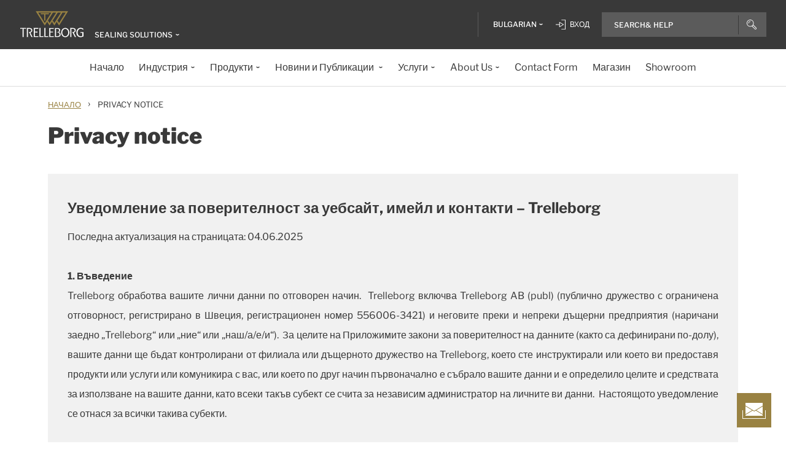

--- FILE ---
content_type: text/html; charset=utf-8
request_url: https://www.trelleborg.com/bg-bg/seals/privacy-notice
body_size: 22444
content:


<!DOCTYPE html>
<!--[if lt IE 7]>      <html class="no-js lt-ie9 lt-ie8 lt-ie7"> <![endif]-->
<!--[if IE 7]>         <html class="no-js lt-ie9 lt-ie8"> <![endif]-->
<!--[if IE 8]>         <html class="no-js lt-ie9"> <![endif]-->
<!--[if gt IE 8]><!-->
<html class="no-js" lang="bg-BG">
<!--<![endif]-->
<head>

  



    <title>Privacy notice | Trelleborg Sealing Solutions</title>

    <link href="/seals/-/media/foundation/trelleborg/favicon.ico?rev=ca14cc08040a458ea62290b56658872e" rel="shortcut icon" />




<meta  name="description" content="You will find here the Website and e-mail Privacy Notice of Trelleborg Sealing Solutions">

    <meta name="viewport" content="width=device-width, initial-scale=1" />

        <meta name="robots" content="noindex" />
      <meta name="googlebot" content="noindex" />

  <!-- Start of Sitecore Personalize -->
<script>
document.addEventListener('DOMContentLoaded', function() {    
	var engage = undefined;

    // Create and inject the <script> tag into the HTML
    var s = document.createElement("script");
    s.type = "text/javascript";
    s.async = true;
    s.src = "https://d1mj578wat5n4o.cloudfront.net/sitecore-engage-v.1.4.3.min.js";
    var x = document.querySelector("script");
    x.parentNode.insertBefore(s, x);

   // Initialize the Engage SDK
    s.addEventListener("load", function () {
      var settings = {
        clientKey: "7866cb6cf42cf702ebc3e19618235d47",
        targetURL: "https://api-engage-us.sitecorecloud.io",
        pointOfSale: "Trelleborg-TSS-Prod",
        cookieDomain: "www.trelleborg.com",
        cookieExpiryDays: 365,
        forceServerCookieMode: false,
        includeUTMParameters: true,
        webPersonalization: true /* boolean or object. See Settings object for all options. */
    };
    window.Engage.init(settings).then(function (result) {

	engage = result;

   // Send a VIEW event
       // Send a VIEW event
      var event = {
        channel: "WEB",
        language: "en",
        currency: "EUR",
        page: window.location.pathname
      };
     engage.pageView(event);

    
   // Poll for company_name_6si in dataLayer
      var pollInterval = setInterval(function () {
        if (window.dataLayer && Array.isArray(window.dataLayer)) {
          var match = window.dataLayer.find(obj => obj.hasOwnProperty('company_name_6si'));
          if (match) {
            clearInterval(pollInterval);
           // console.log('company_name_6si:', match.company_name_6si);
               match.language = siteLang;  

            // Send custom event with matched data
            engage.event("Trelleborg-6Sense", engage, match);
          }
        }
      }, 500); // Check every 500ms
    });
  });
});
    // Initialize the engage variable
    
</script>
<!--End of Sitecore Personalize -->
<!-- The initial config of Consent Mode -->
<script type="text/javascript">
window.dataLayer = window.dataLayer || [];
function gtag() {dataLayer.push(arguments);}
gtag('consent', 'default', {
ad_storage: 'denied',
ad_user_data: 'denied',
ad_personalization: 'denied',
analytics_storage: 'denied',
wait_for_update: 500,
});
gtag('set', 'ads_data_redaction', true);
</script>


<!-- Google Tag Manager -->
<script>(function(w,d,s,l,i){w[l]=w[l]||[];w[l].push({'gtm.start':
new Date().getTime(),event:'gtm.js'});var f=d.getElementsByTagName(s)[0],
j=d.createElement(s),dl=l!='dataLayer'?'&l='+l:'';j.async=true;j.src=
'https://www.googletagmanager.com/gtm.js?id='+i+dl;f.parentNode.insertBefore(j,f);
})(window,document,'script','dataLayer','GTM-WMXJCS');</script>



<!-- Start of Async Drift Code -->

<script>
 window.addEventListener('CookieInformationConsentGiven', function(event) {
       if (CookieInformation.getConsentGivenFor('cookie_cat_statistic')) {
"use strict";
!function() {
  var t = window.driftt = window.drift = window.driftt || [];
  if (!t.init) {
    if (t.invoked) return void (window.console && console.error && console.error("Drift snippet included twice."));
    t.invoked = !0, t.methods = [ "identify", "config", "track", "reset", "debug", "show", "ping", "page", "hide", "off", "on" ], 
    t.factory = function(e) {
      return function() {
        var n = Array.prototype.slice.call(arguments);
        return n.unshift(e), t.push(n), t;
      };
    }, t.methods.forEach(function(e) {
      t[e] = t.factory(e);
    }), t.load = function(t) {
      var e = 3e5, n = Math.ceil(new Date() / e) * e, o = document.createElement("script");
      o.type = "text/javascript", o.async = !0, o.crossorigin = "anonymous", o.src = "https://js.driftt.com/include/" + n + "/" + t + ".js";
      var i = document.getElementsByTagName("script")[0];
      i.parentNode.insertBefore(o, i);
    };
  }
}();
drift.SNIPPET_VERSION = '0.3.1';
drift.load('d32kw52uskg9');
       }
   }, false);
</script>

<!-- End of Async Drift Code -->

  
<meta property="og:description" content="You will find here the Website and e-mail Privacy Notice of Trelleborg Sealing Solutions"/><meta property="og:title" content="Privacy notice"/><meta property="og:url" content="https://www.trelleborg.com/bg-bg/seals/privacy-notice"/><meta property="twitter:card" content="summary_large_image"/><meta property="twitter:description" content="You will find here the Website and e-mail Privacy Notice of Trelleborg Sealing Solutions"/><meta property="twitter:title" content="Privacy notice"/>

<link href="/seals/-/media/feature/experience-accelerator/bootstrap-4/bootstrap-4/styles/pre-optimized-min.css?rev=385874fc46a5448daa68b4c82d526760&t=20250326T123729Z" rel="stylesheet"><link href="/seals/-/media/base-themes/core-libraries/styles/pre-optimized-min.css?rev=e25c11e6bc294f71892e08cf20683cca&t=20250326T123726Z" rel="stylesheet"><link href="/seals/-/media/base-themes/main-theme/styles/pre-optimized-min.css?rev=43ab6dc530f9474ea6ca4435c4e7773c&t=20250326T123728Z" rel="stylesheet"><link href="/seals/-/media/themes/trelleborg/global/trelleborgbasetheme/styles/optimized-min.css?rev=7bd6cd3cfedb4e078369b76bd0df3366&t=20260114T083544Z" rel="stylesheet">
  <link rel="stylesheet" type="text/css" href="/Trelleborg/Datatables/datatables.min.css">

  



<script id="CookieConsent" type="text/javascript" data-culture="BG" src="https://policy.app.cookieinformation.com/uc.js" data-gcm-version="2.0"></script>
    <script>
      var gtmLoaded = false;
      window.addEventListener('CookieInformationConsentGiven', function (event) {
        if (CookieInformation.getConsentGivenFor('cookie_cat_necessary')) {
          if (gtmLoaded == false) {
            gtmLoaded = true;
            if (typeof GTMScript != "undefined") {
              GTMScript();
            }
          }
        }
      });

      window.addEventListener('DOMContentLoaded', function () {
        if (CookieInformation.getConsentGivenFor('cookie_cat_necessary')) {

          if (gtmLoaded == false) {
            gtmLoaded = true;
            if (typeof GTMScript != "undefined") {
              GTMScript();
            }
          }
        }
      });


    </script>

  <script>

  var siteName = 'TSS'
  var siteLang = 'bg-BG'
  var chinaWebSite = 'False'
  var siteVirtualPath = '/bg-bg/seals'
  var IsMFNEnable = 'True'

  let bu ='tss-seals';
  let businessUnit = bu == "" ? siteName : bu;
  var dataLayer = window.dataLayer = window.dataLayer || [];
    dataLayer.push(
      {
        'bu': businessUnit,
        'market': 'BG',
        'language': 'bg',
        'environment': 'live',
        'personaName': 'Unassignedprofile',
        'pagePrimaryCategory': 'Privacy notice',
        'pageSecondaryCategory': '',
        'pageTertiaryCategory': '',
        'pageName': 'trelleborg:' + 'bg' + ':' + businessUnit + ':' + 'Privacy notice'
      }
  );
</script>

<script>
    var siteConfig = {
      'language':  'bg',
      'widgetlang': 'bg',
      'widgetuser': '',
      'sitename': 'TSS',
      'MenuVersion': 'b8892e26-df91-4e25-81f8-b78a5cfaa6bd',
      'siteRefferer': {}
    };
</script>

<script>
    var personalizationConfig= {
      'customBrowserId': '0ff3d1f3-9d2a-41bd-a4bd-f986edbaa4b7',
      };

</script>

  <script type="text/javascript" src="/wwidgets/loadwidgets.js">
  </script>





<link rel="apple-touch-icon" sizes="180x180" href="/seals/-/media/themes/trelleborg/global/trelleborgbasetheme/images/favicons/apple-touch-icon.png?rev=72f33296767f43778b0657d709f1f4d1" />
<link rel="icon" type="image/png" sizes="32x32" href="/seals/-/media/themes/trelleborg/global/trelleborgbasetheme/images/favicons/favicon-32x32.png?rev=e86c403e1a7742e4a36ff41b7ea6a65f" />
<link rel="icon" type="image/png" sizes="16x16" href="/seals/-/media/themes/trelleborg/global/trelleborgbasetheme/images/favicons/favicon-16x16.png?rev=8e0b125159e54827ab0d4feba92a4b61" />
<link rel="manifest" href="/seals/-/media/themes/trelleborg/global/trelleborgbasetheme/images/favicons/site.webmanifest?rev=9263fd4429b64d1392bd1ca411da95b0">
<link rel="mask-icon" href="/seals/-/media/themes/trelleborg/global/trelleborgbasetheme/images/favicons/safari-pinned-tab.svg?rev=b965ceb19659432e89301744394999db" color="#393939">

<meta name="msapplication-TileColor" content="#393939">
<meta name="msapplication-config" content="/seals/-/media/themes/trelleborg/global/trelleborgbasetheme/images/favicons/browserconfig.xml?rev=07c6df1b948f4cabba08c255c624ec85">
<meta name="theme-color" content="#393939">

<link rel="shortcut icon" sizes="48x48" href="/seals/-/media/themes/trelleborg/global/trelleborgbasetheme/images/favicons/favicon-48x48-icon.ico?rev=37954b6480e14e5b87845bd0aea541ed" />
<link rel="shortcut icon" sizes="32x32" href="/seals/-/media/themes/trelleborg/global/trelleborgbasetheme/images/favicons/favicon-32x32-icon.ico?rev=b77b3ebc6c014fa0804618782019def3" />

<a href="/bg-bg/seals/contact-form" id="contactusurl" style="display:none">contactusurl</a>
<span id="sitenamesearchpage" style="display:none">/bg-bg/seals/search</span>
<span id="tb-no-record-found-text" style="display:none">Няма резултати</span>
<span id="tb-animation-message" style="display:none">Animation is not fully supported in Internet Explorer versions</span>
<span id="tb-singular-item-count" style="display:none">item found</span>
<span id="tb-plural-item-count" style="display:none">items found</span>
<span id="tb-SearchResult-singular-itemfound" style="display:none">item found</span>
<span id="tb-SearchResult-plural-itemsfound" style="display:none">items found</span>
<span id="tb-SearchResult-result-of" style="display:none">of</span>
<span id="tb-SearchResult-search-help" style="display:none">Search&amp; Help</span>
<span id="tb-SearchResult-show-showing" style="display:none">Showing</span>
<span id="tb-Navigation-Are-youlookingforThis" style="display:none">Are you looking for this?</span>
<span id="tb-pdf-download-iemsg" style="display:none">Your Browser is outdated</span>

<span id="Dealer" style="display:none">Dealer</span>
<span id="Distributer" style="display:none">Distributor</span>
<span id="OfficialDealer" style="display:none">Official Dealer</span>
<span id="premiumpartner" style="display:none">Premium Partner</span>


<span id="tb-address-singular-count" style="display:none">адреси</span>
<span id="tb-address-plural-count" style="display:none">адреси</span>
<span id="tb-Aricles-name" style="display:none">Articles</span>
<span id="regulatoryPressReleases" style="display:none">Regulatory Press Release,Regulatory press releases only</span>
<span id="fshWebinarTitle" style="display:none">EG. Food Hoses conformity evolution Webinar</span>
<span id="newSelectorBtn" style="display:none">Selector Button</span>

<span id="mitas-producttype-lang" style="display:none"
      data-agri="Agriculture tires"
      data-constrution="Truck tires"
      data-truk="Construction and material handling">
</span>



<div id="ieoutdatemsg" style="display:none"
     data-head="Your browser seems to be out of date."
     data-subhead="To experience our website with all it&#39;s features, please update your browser."
     data-info="Info: You can still browse our website, but we can&#39;t guarantee that everything works fine."
     data-ok="OK">
</div>
<span id="tb-is-required" style="display:none">Is Required.</span>




<link rel="canonical" href="https://www.trelleborg.com/bg-bg/seals/privacy-notice" />
<script type="text/javascript" src="/Trelleborg/CtaButton/component-cta-button.js?rev=62CDD5130B0F413C8C0AAD295F16A2F4"></script>


  
  
</head>

<body class="default-device bodyclass">
  <!-- Google Tag Manager (noscript) -->
<noscript><iframe src="//www.googletagmanager.com/ns.html?id=GTM-WMXJCS"
height="0" width="0" style="display:none;visibility:hidden"></iframe></noscript>


  
  
<!-- #wrapper -->
<div id="wrapper">
    <!-- #header -->
    <header>
        <div id="header" class="container">
            <div class="row">

<div class="row">


    <div class="component site-header col-12">

      <div class="component-content">
        <header class="tb-header-container fixed-top">
          <div class="tb-topmenu-container d-flex">
            <div class="container-fluid">
              <div class="float-left">
                
      <script type="application/ld+json">
        {
  "@context": "https://schema.org",
  "@type": "Organization",
  "sameAs": "https://www.linkedin.com/company/trelleborggroup",
  "@id": "http://www.trelleborg.com/bg-bg/seals/#org",
  "name": "Trelleborg Sealing Solutions",
  "url": "http://www.trelleborg.com/bg-bg/seals/",
  "logo": {
    "@type": "ImageObject",
    "url": "https://www.trelleborg.com/seals/-/media/foundation/trelleborg/icons/logo.svg?rev=4af2759a373e4ea3b17d1ea6773365b3"
  },
  "parentOrganization": {
    "@type": "Organization",
    "@id": "https://www.trelleborg.com",
    "@name": "Trelleborg Group"
  }
}
      </script>

    <!-- Site Selector Starts    -->
    <div class="tb-topmenu-brand">
      <a href="/bg-bg/seals" aria-label="" class="tb-topmenu-logolink link-unstyled">
        <img class="tb-topmenu-logo" src=/seals/-/media/foundation/trelleborg/icons/logo.svg?rev=4af2759a373e4ea3b17d1ea6773365b3 alt="" />
      </a>
      
      <div class="tb-topmenu-signpost">
              <div class="tb-siteselector" id="tb-siteselector" >
                <a href="#">
                  <span class="d-none d-md-inline-block">Sealing Solutions</span>

                </a>
              </div>

        <!-- <i class="tb-icon tb-icon-small tb-icon-chevron-down"></i> -->
      </div>
    </div>
      <div id="tb-siteselector-modal" class="tb-siteselector-modal d-none">
        <div class="modal-content">

          <div class="overlay" id="tb-siteselector-overlay">
            <div class="tb-siteselector-container container-fluid">
              <div class="tb-siteselector-header">
                <h4 class="tb-siteselector-title">
                  All Trelleborg sites
                </h4>
                <a href="#" class="tb-siteselector-close-btn">
                  <span>Close</span>
                  <svg width="16" height="16" viewBox="0 0 16 16" fill="none" xmlns="http://www.w3.org/2000/svg">
                    <path d="M16 0.736842L15.2632 0L8 7.26316L0.736842 0L0 0.736842L7.26316 8L0 15.2632L0.736842 16L8 8.73684L15.2632 16L16 15.2632L8.73684 8L16 0.736842Z" fill="#393939" />
                  </svg>
                </a>
              </div>
              <div class="row">
                <div class="col-xl-7 col-lg-6 tb-siteselector-dropdown">
                  <ul class="tb-siteselector-dropdown-menu">
                      <li class="tb-siteselector-menu-item">
                        <a href="https://www.trelleborg.com/en">
                          <span class="tb-siteselector-menu-title">Group</span>
                          <span class="tb-siteselector-full-description  d-none">
                            Trelleborg is a world leader in engineered polymer solutions that seal, damp and protect critical applications in demanding environments. 
                          </span>
                          <span class="tb-siteselector-image d-none">/seals/-/media/group/site-switch/trelleborg-group.jpg?h=264&amp;w=293&amp;rev=b3492bd026aa498f90103f0288dfc4e6&amp;hash=72864F3ACBDA1724A3E5250CD2424C68</span>
                          <span class="siteselector-menu-desciption"></span>
                        </a>
                      </li>
                      <li class="tb-siteselector-menu-item">
                        <a href="https://www.trelleborg.com/en/anti-vibration-solutions">
                          <span class="tb-siteselector-menu-title">Antivibration Solutions</span>
                          <span class="tb-siteselector-full-description  d-none">
                            Helping to remove unwanted vibration and noise in Rail, Marine, Off-highway and Industrial applications
                          </span>
                          <span class="tb-siteselector-image d-none">/seals/-/media/group/site-switch/antivibration.jpg?h=264&amp;w=293&amp;rev=cac94d89d97a4764937febb8422dbc03&amp;hash=12A523DC26C13E43E5FE7089DB9F3486</span>
                          <span class="siteselector-menu-desciption"></span>
                        </a>
                      </li>
                      <li class="tb-siteselector-menu-item">
                        <a href="https://www.trelleborg.com/en/boots">
                          <span class="tb-siteselector-menu-title">Boots</span>
                          <span class="tb-siteselector-full-description  d-none">
                            Advanced dynamic protection for Automotive Driveshaft and Steering Gears
                          </span>
                          <span class="tb-siteselector-image d-none">/seals/-/media/group/site-switch/testing-boot-cold-1.jpg?h=264&amp;w=293&amp;rev=e398df5cfb7d4080a18fb803255e50bc&amp;hash=7CAF09916CBE838BAFA919AED27F6B08</span>
                          <span class="siteselector-menu-desciption"></span>
                        </a>
                      </li>
                      <li class="tb-siteselector-menu-item">
                        <a href="https://www.rubore.com">
                          <span class="tb-siteselector-menu-title">Damping Solutions</span>
                          <span class="tb-siteselector-full-description  d-none">
                            Automotive noise damping shims &amp; insulators
                          </span>
                          <span class="tb-siteselector-image d-none">/seals/-/media/group/site-switch/damping-solutions.jpg?h=264&amp;w=293&amp;rev=e4886fdb3c364d319c626e35fe923d04&amp;hash=D4E08121DF08463FFBFCA5AD275A4AEF</span>
                          <span class="siteselector-menu-desciption"></span>
                        </a>
                      </li>
                      <li class="tb-siteselector-menu-item">
                        <a href="https://www.trelleborg.com/en/engineered-coated-fabrics">
                          <span class="tb-siteselector-menu-title">Engineered Coated Fabrics</span>
                          <span class="tb-siteselector-full-description  d-none">
                            Trelleborg’s Engineered Coated Fabrics business unit, a world-leading producer of specialty polymer-coated and calendared materials, operates under the Coated Systems business area.
                          </span>
                          <span class="tb-siteselector-image d-none">/seals/-/media/group/site-switch/engineered-coated-fabrics.jpg?h=264&amp;w=293&amp;rev=2fdac9be0f434313920fb532c7262a43&amp;hash=23E184F52CD740B530FC08738E530DAC</span>
                          <span class="siteselector-menu-desciption"></span>
                        </a>
                      </li>
                      <li class="tb-siteselector-menu-item">
                        <a href="https://www.trelleborg.com/en/fluidhandling">
                          <span class="tb-siteselector-menu-title">Fluid Handling Solutions</span>
                          <span class="tb-siteselector-full-description  d-none">
                            Industrial Hose, Expansion Joint, Oil &amp; Marine Hose, Rubber Sheeting and Mining Applications
                          </span>
                          <span class="tb-siteselector-image d-none">/seals/-/media/group/site-switch/fhs.jpg?h=264&amp;w=293&amp;rev=6cf337a4c82642b59e004d0a9199ea15&amp;hash=4D0CA37036809222E4A78E27A8A64AAB</span>
                          <span class="siteselector-menu-desciption"></span>
                        </a>
                      </li>
                      <li class="tb-siteselector-menu-item">
                        <a href="https://www.trelleborg.com/en/medical">
                          <span class="tb-siteselector-menu-title">Medical Solutions</span>
                          <span class="tb-siteselector-full-description  d-none">
                            Supporting the Healthcare and Medical industry with advanced polymer engineered components
                          </span>
                          <span class="tb-siteselector-image d-none">/seals/-/media/group/site-switch/healthcare-and-medical.jpg?h=264&amp;w=293&amp;rev=627ac8af44794afb8aa913220f959254&amp;hash=CCFF239DAA8847077E4206C7843BEFE9</span>
                          <span class="siteselector-menu-desciption"></span>
                        </a>
                      </li>
                      <li class="tb-siteselector-menu-item">
                        <a href="https://www.trelleborg.com/en/marine-and-infrastructure">
                          <span class="tb-siteselector-menu-title">Marine &amp; Infrastructure</span>
                          <span class="tb-siteselector-full-description  d-none">
                            Highly engineered polymer solutions for marine and civil infrastructure
                          </span>
                          <span class="tb-siteselector-image d-none">/seals/-/media/group/site-switch/marine-and-infrastructure.jpg?h=264&amp;w=293&amp;rev=b209d371ac264b6f85b7b8167ef0860c&amp;hash=51AA9CFA98963463E6162A8DE91DFDA2</span>
                          <span class="siteselector-menu-desciption"></span>
                        </a>
                      </li>
                      <li class="tb-siteselector-menu-item">
                        <a href="https://www.trelleborg.com/bg-bg/seals">
                          <span class="tb-siteselector-menu-title">Sealing Solutions</span>
                          <span class="tb-siteselector-full-description  d-none">
                            Sealing and bearing solutions for Industrial, Automotive and Aerospace applications
                          </span>
                          <span class="tb-siteselector-image d-none">/seals/-/media/group/site-switch/sealing-solutions.jpg?h=264&amp;w=293&amp;rev=158324dc66494c6a8450812cbd4a794b&amp;hash=6E81A625A8BFC9F2759D88F9EE878AA1</span>
                          <span class="siteselector-menu-desciption"></span>
                        </a>
                      </li>
                      <li class="tb-siteselector-menu-item">
                        <a href="https://www.trelleborg.com/en/seals-and-profiles">
                          <span class="tb-siteselector-menu-title">Seals &amp; Profiles</span>
                          <span class="tb-siteselector-full-description  d-none">
                            Seals for applications in buildings and construction, aerospace, automotive, agriculture, renewable energy and water infrastructure.
                          </span>
                          <span class="tb-siteselector-image d-none">/seals/-/media/group/site-switch/seals-and-profiles.jpg?h=264&amp;w=293&amp;rev=c630d927a2a9455e851bb1a4fd6da61e&amp;hash=12B561EA8906F4AA6257EA73716A443C</span>
                          <span class="siteselector-menu-desciption"></span>
                        </a>
                      </li>
                  </ul>
                </div>
                <div class="col-xl-5 col-lg-6 tb-siteselector-overview" id="siteselector-overview">
                  <!-- overview will render here-->
                </div>
              </div>
            </div>
          </div>

        </div>
      </div>
    <!-- Site Selector End    -->


              </div>
                <div class="float-right">
                  <div class="tb-topmenu-right d-flex">
                    <div class="tb-topmenu-splitter d-none d-sm-block"></div>



  <section id="tb-language-selector" class="tb-language-selector">
    <div id="tb-language-selected" class="tb-language-selected">
            <span> Bulgarian</span>
      <i class="tb-icon tb-icon-small tb-icon-chevron-down"></i>
    </div>
    <div class="tb-language-overlay" id="language-menu">
      <ul class="tb-language-dropdown-menu">
          <li>
            <a href="/bg-bg/seals/privacy-notice">
                                                        <span class="tb-language-lang">Bulgarian</span>

                <span class="tb-language-seprator">|</span>
                <span class="tb-language-local">български</span>

            </a>
          </li>
          <li>
            <a href="/zh-cn/seals/privacy-notice">
                                                        <span class="tb-language-lang">Chinese (Simplified) </span>

                <span class="tb-language-seprator">|</span>
                <span class="tb-language-local">中文(简体) </span>

            </a>
          </li>
          <li>
            <a href="/zh-tw/seals/privacy-notice">
                                                        <span class="tb-language-lang">Chinese (Traditional) </span>

                <span class="tb-language-seprator">|</span>
                <span class="tb-language-local">中文(繁體)</span>

            </a>
          </li>
          <li>
            <a href="/cs-cz/seals/privacy-notice">
                                                        <span class="tb-language-lang">Czech</span>

                <span class="tb-language-seprator">|</span>
                <span class="tb-language-local">čeština</span>

            </a>
          </li>
          <li>
            <a href="/da/seals/privacy-notice">
                                                        <span class="tb-language-lang">Danish</span>

                <span class="tb-language-seprator">|</span>
                <span class="tb-language-local">dansk</span>

            </a>
          </li>
          <li>
            <a href="/en/seals/privacy-notice">
                                                        <span class="tb-language-lang">English</span>


            </a>
          </li>
          <li>
            <a href="/fi-fi/seals/privacy-notice">
                                                        <span class="tb-language-lang">Finnish</span>

                <span class="tb-language-seprator">|</span>
                <span class="tb-language-local">suomi</span>

            </a>
          </li>
          <li>
            <a href="/fr-fr/seals/privacy-notice">
                                                        <span class="tb-language-lang">French</span>

                <span class="tb-language-seprator">|</span>
                <span class="tb-language-local">fran&#231;ais</span>

            </a>
          </li>
          <li>
            <a href="/de-de/seals/privacy-notice">
                                                        <span class="tb-language-lang">German</span>

                <span class="tb-language-seprator">|</span>
                <span class="tb-language-local">Deutsch</span>

            </a>
          </li>
          <li>
            <a href="/hu-hu/seals/privacy-notice">
                                                        <span class="tb-language-lang">Hungarian</span>

                <span class="tb-language-seprator">|</span>
                <span class="tb-language-local">magyar</span>

            </a>
          </li>
          <li>
            <a href="/it-it/seals/privacy-notice">
                                                        <span class="tb-language-lang">Italian</span>

                <span class="tb-language-seprator">|</span>
                <span class="tb-language-local">italiano</span>

            </a>
          </li>
          <li>
            <a href="/ja-jp/seals/privacy-notice">
                                                        <span class="tb-language-lang">Japanese</span>

                <span class="tb-language-seprator">|</span>
                <span class="tb-language-local">日本語</span>

            </a>
          </li>
          <li>
            <a href="/ko-kr/seals/privacy-notice">
                                                        <span class="tb-language-lang">Korean</span>

                <span class="tb-language-seprator">|</span>
                <span class="tb-language-local">한국어</span>

            </a>
          </li>
          <li>
            <a href="/pl-pl/seals/privacy-notice">
                                                        <span class="tb-language-lang">Polish</span>

                <span class="tb-language-seprator">|</span>
                <span class="tb-language-local">polski</span>

            </a>
          </li>
          <li>
            <a href="/pt-pt/seals/privacy-notice">
                                                        <span class="tb-language-lang">Portuguese</span>

                <span class="tb-language-seprator">|</span>
                <span class="tb-language-local">portugu&#234;s</span>

            </a>
          </li>
          <li>
            <a href="/es-es/seals/privacy-notice">
                                                        <span class="tb-language-lang">Spanish</span>

                <span class="tb-language-seprator">|</span>
                <span class="tb-language-local">espa&#241;ol</span>

            </a>
          </li>
          <li>
            <a href="/sv-se/seals/privacy-notice">
                                                        <span class="tb-language-lang">Swedish</span>

                <span class="tb-language-seprator">|</span>
                <span class="tb-language-local">svenska</span>

            </a>
          </li>
          <li>
            <a href="/tr-tr/seals/privacy-notice">
                                                        <span class="tb-language-lang">Turkish</span>

                <span class="tb-language-seprator">|</span>
                <span class="tb-language-local">T&#252;rk&#231;e</span>

            </a>
          </li>
          <li>
            <a href="/vi-vn/seals/privacy-notice">
                                                        <span class="tb-language-lang">Vietnamese</span>

                <span class="tb-language-seprator">|</span>
                <span class="tb-language-local">Ti&#234;́ng Việt</span>

            </a>
          </li>
      </ul>
    </div>
  </section>


                        <a class="tb-topmenu-login-wrapper tb-topmenu-item private-link" href="">
                          <i class="tb-icon tb-icon-login d-none d-sm-inline-block"></i>
                          <span class="d-none d-md-inline-block"> Вход</span>
                          <i class="tb-icon tb-icon-small tb-icon-chevron-down d-none"></i>
                        </a>

                    <a class="tb-topmenu-tabletsearch tb-topmenu-item d-none d-sm-inline-block d-md-none">
                      <i class="tb-icon tb-icon-search "></i>
                    </a>
                    <button class="tb-mainnavbar__toggler navbar-toggler d-block d-md-none" type="button" data-toggle="collapse" data-target="#collapsingNavbar" aria-controls="collapsingNavbar" aria-expanded="false" aria-label="Toggle navigation">
                      <span class="navbar-toggler-icon"></span>
                    </button>
                    <div class="component auto-search "
                         data-pageid="{0822C6C7-CF78-43D1-9C98-AA08CD809824}"
                         data-renderingid="{0279852E-A691-402C-A99F-9562AE6CD415}"
                         data-uniqueid="{D02A28E3-D9FF-4F80-BCB8-E5144B7C3657}" data-stylesfield="Styles"
                         data-gridfield="GridParameters" data-renderingclass="cad-search">
                      <div class="component-content">
                        <div class="tb-search-container">
                          <div id="auto-header-search">
                            <form autocomplete="off" action="/action_page.php">
                              <div class="autocomplete">
                                <div class="tb-searchinput-div">
                                  <input id="myInput" type="text" name="mySearch" class="tb-search-input tb-topmenu-searchinput typeahead" placeholder="Search & Help">
                                  <a class="tb-topmenu-searchbutton">
                                    <!-- Icon for Mobile and Desktop -->
                                    <i class="tb-icon tb-icon-search d-block d-sm-none d-md-block"></i>
                                    <!-- Search button text for Tablet -->
                                    <span class="d-none d-sm-block d-md-none">Search</span>
                                  </a>
                                  <!-- <img src="-\media\Themes\Trelleborg\Global\TrelleborgBaseTheme\images\svg_icons\tb-vector-seach.svg"class="tb-search-icon tb-px-1 d-block d-sm-none d-md-block"> -->

                                </div>
                              </div>
                            </form>
                          </div>
                          <br>
                        </div>
                      </div>
                    </div>
                  </div>
                </div>
            </div>
          </div>
              <div class="tb-mainnavbar-wrapper">
                <input type="hidden" id="hdn_viewpage" name="hdn_viewpage" value="Преглед на страницата" />
                  <input type="hidden" id="hdn_enablenewnavTheme" name="hdn_enablenewnavTheme" value="EnableNewNavigationTheme" />
                <nav class="tb-mainnavbar navbar navbar-expand-md container-fluid ">
                  <div class="navbar-collapse collapse justify-content-center" id="collapsingNavbar">
                    <div class="tb-mainnavbar__mobile-control">
                      <div class="tb-mainnavbar__back d-none">
                        <i class="tb-icon tb-icon-back"></i>
                        <span>Back</span>
                      </div>
                      <div class="tb-mainnavbar__close d-sm-block d-md-none">
                        <span>Close</span>
                        <i class="tb-icon tb-icon-close"></i>
                      </div>
                    </div>
                    <ul class="tb-mainnavbar__itemwrapper navbar-nav">
                        <li class="tb-mainnavbar__item tb-mainnavbar__item--special mobile-language d-block d-md-none" data-navlevel="1">
                          <div class="tb-mainnavbar__link">
                            <span>
                              <strong>
Language                              </strong> български
                            </span>
                          </div>
                          <ul class="tb-language-dropdown-menu-mobile d-none">
                            <div class="tb-mainnavbar__mobile-control d-sm-block d-md-none">
                              <div class="tb-mainnavbar__back language-back" data-navid="2">
                                <i class="tb-icon  tb-icon-back"></i>
                                <span>Back</span>
                              </div>
                              <div class="tb-mainnavbar__close d-sm-block d-md-none">
                                <span>Close</span>
                                <i class="tb-icon tb-icon-close"></i>
                              </div>
                            </div>


  <section id="tb-language-selector" class="tb-language-selector">
    <div id="tb-language-selected" class="tb-language-selected">
            <span> Bulgarian</span>
      <i class="tb-icon tb-icon-small tb-icon-chevron-down"></i>
    </div>
    <div class="tb-language-overlay" id="language-menu">
      <ul class="tb-language-dropdown-menu">
          <li>
            <a href="/bg-bg/seals/privacy-notice">
                                                        <span class="tb-language-lang">Bulgarian</span>

                <span class="tb-language-seprator">|</span>
                <span class="tb-language-local">български</span>

            </a>
          </li>
          <li>
            <a href="/zh-cn/seals/privacy-notice">
                                                        <span class="tb-language-lang">Chinese (Simplified) </span>

                <span class="tb-language-seprator">|</span>
                <span class="tb-language-local">中文(简体) </span>

            </a>
          </li>
          <li>
            <a href="/zh-tw/seals/privacy-notice">
                                                        <span class="tb-language-lang">Chinese (Traditional) </span>

                <span class="tb-language-seprator">|</span>
                <span class="tb-language-local">中文(繁體)</span>

            </a>
          </li>
          <li>
            <a href="/cs-cz/seals/privacy-notice">
                                                        <span class="tb-language-lang">Czech</span>

                <span class="tb-language-seprator">|</span>
                <span class="tb-language-local">čeština</span>

            </a>
          </li>
          <li>
            <a href="/da/seals/privacy-notice">
                                                        <span class="tb-language-lang">Danish</span>

                <span class="tb-language-seprator">|</span>
                <span class="tb-language-local">dansk</span>

            </a>
          </li>
          <li>
            <a href="/en/seals/privacy-notice">
                                                        <span class="tb-language-lang">English</span>


            </a>
          </li>
          <li>
            <a href="/fi-fi/seals/privacy-notice">
                                                        <span class="tb-language-lang">Finnish</span>

                <span class="tb-language-seprator">|</span>
                <span class="tb-language-local">suomi</span>

            </a>
          </li>
          <li>
            <a href="/fr-fr/seals/privacy-notice">
                                                        <span class="tb-language-lang">French</span>

                <span class="tb-language-seprator">|</span>
                <span class="tb-language-local">fran&#231;ais</span>

            </a>
          </li>
          <li>
            <a href="/de-de/seals/privacy-notice">
                                                        <span class="tb-language-lang">German</span>

                <span class="tb-language-seprator">|</span>
                <span class="tb-language-local">Deutsch</span>

            </a>
          </li>
          <li>
            <a href="/hu-hu/seals/privacy-notice">
                                                        <span class="tb-language-lang">Hungarian</span>

                <span class="tb-language-seprator">|</span>
                <span class="tb-language-local">magyar</span>

            </a>
          </li>
          <li>
            <a href="/it-it/seals/privacy-notice">
                                                        <span class="tb-language-lang">Italian</span>

                <span class="tb-language-seprator">|</span>
                <span class="tb-language-local">italiano</span>

            </a>
          </li>
          <li>
            <a href="/ja-jp/seals/privacy-notice">
                                                        <span class="tb-language-lang">Japanese</span>

                <span class="tb-language-seprator">|</span>
                <span class="tb-language-local">日本語</span>

            </a>
          </li>
          <li>
            <a href="/ko-kr/seals/privacy-notice">
                                                        <span class="tb-language-lang">Korean</span>

                <span class="tb-language-seprator">|</span>
                <span class="tb-language-local">한국어</span>

            </a>
          </li>
          <li>
            <a href="/pl-pl/seals/privacy-notice">
                                                        <span class="tb-language-lang">Polish</span>

                <span class="tb-language-seprator">|</span>
                <span class="tb-language-local">polski</span>

            </a>
          </li>
          <li>
            <a href="/pt-pt/seals/privacy-notice">
                                                        <span class="tb-language-lang">Portuguese</span>

                <span class="tb-language-seprator">|</span>
                <span class="tb-language-local">portugu&#234;s</span>

            </a>
          </li>
          <li>
            <a href="/es-es/seals/privacy-notice">
                                                        <span class="tb-language-lang">Spanish</span>

                <span class="tb-language-seprator">|</span>
                <span class="tb-language-local">espa&#241;ol</span>

            </a>
          </li>
          <li>
            <a href="/sv-se/seals/privacy-notice">
                                                        <span class="tb-language-lang">Swedish</span>

                <span class="tb-language-seprator">|</span>
                <span class="tb-language-local">svenska</span>

            </a>
          </li>
          <li>
            <a href="/tr-tr/seals/privacy-notice">
                                                        <span class="tb-language-lang">Turkish</span>

                <span class="tb-language-seprator">|</span>
                <span class="tb-language-local">T&#252;rk&#231;e</span>

            </a>
          </li>
          <li>
            <a href="/vi-vn/seals/privacy-notice">
                                                        <span class="tb-language-lang">Vietnamese</span>

                <span class="tb-language-seprator">|</span>
                <span class="tb-language-local">Ti&#234;́ng Việt</span>

            </a>
          </li>
      </ul>
    </div>
  </section>
                          </ul>
                        </li>
                                                <li class="tb-mainnavbar__item tb-mainnavbar__item--special  d-block d-sm-none " data-navlevel="1"><a class="tb-mainnavbar__link private-link" href=""><i class="tb-icon tb-icon-login"></i><span>Вход</span></a></li>



                    </ul>
                  </div>
                </nav>
              </div>
        </header>
        <div>
          <div class="row"></div>
        </div>
            <div>
              <div class="row">
  <script type="application/ld+json">
    {
  "@context": "https://schema.org",
  "@type": "BreadcrumbList",
  "itemListElement": [
    {
      "@type": "ListItem",
      "position": 1,
      "item": {
        "@id": "https://www.trelleborg.com/bg-bg/seals",
        "name": "Home"
      }
    },
    {
      "@type": "ListItem",
      "position": 2,
      "item": {
        "@id": "https://www.trelleborg.com/bg-bg/seals/privacy-notice",
        "name": "Privacy notice"
      }
    }
  ]
}
  </script>


<div class="component breadcrumb-new navigation-title col-12">
  <div class="component-content">
    <nav>
      <ol>
          <li class="breadcrumb-item home">
<div class="navigation-title tb-link tb-small field-navigationtitle"><a title="Home" href="/bg-bg/seals">Начало</a></div>              <span class="separator">&#8250;</span>
          </li>
          <li class="breadcrumb-item last">
<div class="navigation-title tb-link tb-small field-navigationtitle"><a title="Privacy notice" href="/bg-bg/seals/privacy-notice">Privacy notice</a></div>              <span class="separator">&#8250;</span>
          </li>
      </ol>
    </nav>
  </div>
</div>
</div>
            </div>
          <div>
            <div class="row">
<div class="component title tb-px-0 col-12">
    <div class="component-content">
<h1 class="tb-header-h1 field-title">Privacy notice</h1>    </div>
</div></div>
          </div>
          <div>
            <div class="row"></div>
          </div>

          <div id="contact-floater" class="tb-fixed-button-container">
            <a class="tb-cta tb-cta-button" href="#">
              <svg width="38" height="26" viewBox="0 0 38 26" fill="none" xmlns="http://www.w3.org/2000/svg">
                <path fill-rule="evenodd" clip-rule="evenodd" d="M5 0H33V4.67123L19.2572 12.9169L5 4.36253V0ZM22.7291 12L33 5.83742V18.1625L22.7291 12ZM21.7572 12.5831L33 19.3287V21H5V19.6374L16.7572 12.5831L19 13.9287L19.2572 14.0831L19.5145 13.9287L21.7572 12.5831ZM15.7854 12L5 18.4712V5.52872L15.7854 12ZM0 25V12H1V25H37V12H38V25V26H37H1H0V25Z" fill="white"></path>
              </svg>
            </a>
          </div>

        </div>
    </div>
</div></div>
        </div>
    </header>
    <!-- /#header -->
    <!-- #content -->
    <main>
        <div id="content" class="container">
            <div class="row">    <div class="component generic-media-element col-12">
        <div class="component-content">
<div class="tb-genericmediaelement-container tb-row tb-genericmediaelement-overlay equal"><div class="tb-genericmediaelement-section"><div class="tb-genericmediaelement-img" loading="lazy">

  
</div></div><div class="tb-genericmediaelement-section tb-genericmediaelement-des-section"><div class="tb-genericmediaelement-header-wrapper"><h2 class="tb-genericmediaelement-heading tb-header-3 tb-font-bold tb-gme-anchor tb-header field-gmheadline">Уведомление за поверителност за уебсайт, имейл и контакти – Trelleborg</h2><div class="tb-genericmediaelement-para tb-body tb-richtexteditor-ul tb-showbulletpoints tb-link field-gmcontent"><p>Последна актуализация на страницата: 04.06.2025</p>
<p>&nbsp;</p>
<p><span></span><strong>1. Въведение</strong></p>
<p style="text-align: justify;"><span>Trelleborg обработва вашите лични данни по отговорен начин.&nbsp; Trelleborg включва Trelleborg AB (publ) (публично дружество с ограничена отговорност, регистрирано в Швеция, регистрационен номер 556006-3421) и неговите преки и непреки дъщерни предприятия (наричани заедно „Trelleborg“ или „ние“ или „наш/а/е/и“).&nbsp; За целите на Приложимите закони за поверителност на данните (както са дефинирани по-долу), вашите данни ще бъдат контролирани от филиала или дъщерното дружество на Trelleborg, което сте инструктирали или което ви предоставя продукти или услуги или комуникира с вас, или което по друг начин първоначално е събрало вашите данни и е определило целите и средствата за използване на вашите данни, като всеки такъв субект се счита за независим администратор на личните ви данни.&nbsp; Настоящото уведомление се отнася за всички такива субекти.</span></p>
<br />
<p style="text-align: justify;"><span>Настоящото уведомление за поверителност („Уведомление за поверителност“) определя какви лични данни събираме в нашите уебсайтове по имейл и/или чрез сключване и изпълнение на споразумение с дружеството, което представлявате, и за какви цели се обработват Личните данни. В рамките на това Уведомление за поверителност терминът „обработване“ обхваща всички дейности, засягащи вашите Лични данни, включително събиране, обработка, съхранение, споделяне, достъп, използване, прехвърляне и разпореждане с информация. </span></p>
<br />
<p style="text-align: justify;"><span>„Приложими закони за поверителност на данните“ означава цялото законодателство и регламенти, включително регламенти, издадени от съответните надзорни органи, които защитават основните права и свободи на физическите лица и по-специално правото им на поверителност по отношение на обработването на Лични данни, които от време на време се прилагат за Trelleborg, включително, без ограничение, закони и регламенти за защита на данните, прилагащи Директива 95/46/ЕО за защита на данните и от 25 май 2018 г. – Регламент (ЕС) 2016/679 на Европейския парламент и на Съвета от 27 април 2016 г. относно защитата на физическите лица във връзка с обработването на лични данни и относно свободното движение на такива данни и за отмяна на Директива 95/46/EО (Общ регламент относно защитата на данните) („ОРЗД“).</span></p>
<br />
<p style="text-align: justify;"><span>„Лични данни“ се определя като всяка информация, свързана с идентифицирано или подлежащо на идентифициране физическо лице.</span></p>
<p style="text-align: justify;"><span>&nbsp;</span></p>
<p><span></span><strong>2. Бисквитки – защо събираме и обработваме вашите Лични данни</strong></p>
<p style="text-align: justify;"><span>Trelleborg използва бисквитки и други подобни техники, за да събира информация за вас и вашето устройство (като телефон или компютър), когато посещавате нашия уебсайт.&nbsp; За повече информация относно използването на бисквитки от Trelleborg и описание на текущите цели, за които могат да бъдат използвани вашите Лични данни, моля, вижте нашата политика за бисквитките</span><a></a><span></span><span>. Целите, за които използваме бисквитки, включват:</span></p>
<br />
<p><em><span>2.1. Персонализиране на нашите взаимодействия с вас – предлагане на подходящи продукти и услуги&nbsp;&nbsp; </span></em></p>
<p style="text-align: justify;"><span>Когато посещавате нашите уебсайтове, целеви страници и изпращате формуляри в тях, ние може да събираме и обработваме вашите Лични данни, за да ви разберем по-добре като клиент и да персонализираме взаимодействията си с вас, например, за да ви показваме продукти и услуги, които смятаме, че може да ви харесат.&nbsp; </span></p>
<p style="text-align: justify;"><span>Ние разглеждаме използването на уебсайта от ваша страна, например къде сте кликнали, честотата на посещенията ви, времето, прекарано на посещение и т.н.&nbsp; </span></p>
<p><span>Личните данни, обработвани за тези цели, включват:</span></p>
<ul style="list-style-type: disc;">
    <li><span>IP адрес</span></li>
    <li><span>Идентификатор на устройство</span></li>
    <li><span>Държава или регион</span></li>
    <li><span>Пощенски / ZIP код</span></li>
    <li><span>Имейл адрес</span></li>
    <li><span>Име</span></li>
    <li><span>Фамилия</span></li>
    <li><span>Име на компания/организация</span></li>
    <li><span>Работна длъжност</span></li>
    <li><span>Телефонен номер</span></li>
    <li><span>Бизнес сектори</span></li>
    <li><span>Области на интерес </span></li>
    <li><span>Изтегляния на документи, прегледи на видеоклипове, изпращане на формуляри за контакт, показвания на страници, честота на посещения и др.</span></li>
    <li><span>Оригинален източник („препращане“), преди да посетите нашите уебсайтове, като например кои връзки в имейл, уебсайт, публикация в социални медии, кликвания върху реклама и т.н. са довели до вашето посещение в нашия уебсайт.</span></li>
</ul>
<p style="text-align: justify;"><span>Правното основание за горепосочената обработка на вашите Лични данни е, че обработката е необходима, за да изпълняваме своя законен интерес да ви разберем по-добре като клиент и да персонализираме взаимодействията си с вас, за да ви показваме съответните продукти и услуги, чл. 6.1(е) от ОРЗД.</span></p>
<br />
<p style="text-align: justify;"><em><span>2.2. Идентифициране на потенциални клиенти и бизнес възможности</span></em></p>
<p style="text-align: justify;"><span>Когато посещавате нашите уебсайтове, целеви страници и изпращате формуляри в тях, ние може да събираме и обработваме ваши Лични данни, за да идентифицираме дали бихте могли да бъдете наш потенциален клиент или бизнес възможност.&nbsp; Ние разглеждаме използването на уебсайта от ваша страна, например къде сте кликнали, честотата на посещенията ви, времето, прекарано на посещение и т.н. </span></p>
<br />
<p><span>Личните данни, обработвани за тези цели, включват:</span></p>
<ul style="list-style-type: disc;">
    <li><span>IP адрес</span></li>
    <li><span>Идентификатор на устройство</span></li>
    <li><span>Държава или регион</span></li>
    <li><span>Пощенски / ZIP код</span></li>
    <li><span>Имейл адрес</span></li>
    <li><span>Име</span></li>
    <li><span>Фамилия</span></li>
    <li><span>Име на компания/организация </span></li>
    <li><span>Работна длъжност</span></li>
    <li><span>Телефонен номер</span></li>
    <li><span>Бизнес сектори </span></li>
    <li><span>Области на интерес </span></li>
    <li><span>Изтегляния на документи, прегледи на видеоклипове, изпращане на формуляри за контакт, показвания на страници, честота на посещения и др.</span></li>
    <li><span>Оригинален източник („препращане“), преди да посетите нашите уебсайтове, като например кои връзки в имейл, уебсайт, публикация в социални медии, кликвания върху реклама и т.н. са довели до вашето посещение в нашия уебсайт.</span></li>
</ul>
<p style="text-align: justify;"><span>Правното основание за горепосочената обработка на вашите Лични данни е, че обработката е необходима, за да изпълняваме своя законен интерес да идентифицираме потенциални клиенти и бизнес възможности, чл. 6.1(е) от ОРЗД.</span></p>
<br />
<p style="text-align: justify;"><em><span>2.3. Идентифициране на тенденции в употребата и изготвяне на статистически данни</span></em></p>
<br />
<p style="text-align: justify;"><span>Когато посещавате нашите уебсайтове, целеви страници и изпращате формуляри в тях, ние може да събираме и обработваме анонимизирани Лични данни, за да идентифицираме тенденции в употребата и за статистически цели. Ние разглеждаме от кои географски региони са нашите потребители, като например настройките за държава и език.</span></p>
<p style="text-align: justify;"><span>Правното основание за горепосочената обработка на вашите Лични данни е, че обработката е необходима, за да изпълняваме своя законен интерес да идентифицираме тенденции в употребата и да изготвяме статистика, чл. 6.1(е) от ОРЗД.</span></p>
<br />
<p><span></span><strong>3. Защо събираме и обработваме вашите Лични данни</strong><br />
<br />
</p>
<p><em><span>3.1. Предоставяне до вас на информация като бюлетини, каталози, прессъобщения, чатботове и уебинари&nbsp; </span></em></p>
<p style="text-align: justify;"><span>Ако се регистрирате за абонамент за бюлетини, каталози, прессъобщения, чатботове, уебинари и подобна информация за Trelleborg и неговия бизнес или поръчате такава информация еднократно, ние обработваме вашите Лични данни с цел да ви предоставим желаните абонамент или информация. Ще проверим въведения от вас имейл адрес, за да се уверим, че наистина сте собственик на предоставения имейл адрес или че неговият собственик е упълномощен да получава бюлетина.&nbsp; За тази цел ще ви изпратим имейл на посочения от вас имейл адрес, чието получаване ще потвърдите.&nbsp; След като потвърдите имейла, вие сте регистрирани за нашия бюлетин.</span><br />
<br />
</p>
<p><span>Личните данни, обработвани за тези цели, включват:</span></p>
<ul style="list-style-type: disc;">
    <li><span>Обръщение</span></li>
    <li><span>Име</span></li>
    <li><span>Фамилия</span></li>
    <li><span>Адрес</span></li>
    <li><span>Пощенски / ZIP код</span></li>
    <li><span>Град</span></li>
    <li><span>Държава</span></li>
    <li><span>Имейл адрес</span></li>
    <li><span>Служебен имейл</span></li>
    <li><span>Телефонен номер</span></li>
    <li><span>Компания/организация/индустрия</span></li>
    <li><span>Наименование на длъжност</span></li>
    <li><span>Области на интерес</span></li>
    <li><span>Парола</span></li>
</ul>
<p><span>&nbsp;</span></p>
<p style="text-align: justify;"><span>Правното основание за горепосочената обработка на вашите Лични данни е, че обработката е необходима, за да изпълняваме своя законен интерес да ви предоставяме абонамента и информацията, които сте поискали, чл. 6.1(е) от ОРЗД. Ако не предоставите информацията, отбелязана с * във формуляра на уебсайта, няма да можем да ви предоставяме поисканата услуга.</span><br />
<br />
</p>
<p><em><span>3.2. Отговори на вашите въпроси и адресиране на обратна връзка като цяло </span></em></p>
<p style="text-align: justify;"><span>Повечето наши уебсайтове, както и нашите корпоративни страници в социалните медии (като например Facebook), предоставят функционалност на посетителя да комуникира с нас, за да задава въпроси и да предоставя обратна връзка относно нашите услуги и бизнес. Когато използвате такава функционалност, Trelleborg обработва вашите Лични данни с цел да отговори на вашите въпроси и да обработи обратната връзка от вас.&nbsp; Това може да включва и изтриване на коментари, направени на корпоративни страници в социални медии и докладване на неподходящи коментари до доставчика на социалната мрежа.&nbsp; Освен това събраните по този начин данни ще бъдат сравнени с данни, които може да бъдат събрани от нас на друго място, ако преди това сте ни дали съответното съгласие, което вие можете да оттеглите по всяко време с бъдещо действие.&nbsp; За да упражните правото на оттегляне, моля, свържете се с офиса, посочен в края на тази декларация.</span></p>
<p style="text-align: justify;"><span>Личните данни, обработвани за тези цели, включват (до степента, в която вие решите да предоставяте въпросната информация):&nbsp; </span></p>
<ul style="list-style-type: disc;">
    <li><span>Име </span></li>
    <li><span>Фамилия </span></li>
    <li><span>Имейл адрес </span></li>
    <li><span>Адрес</span></li>
    <li><span>Телефонен номер </span></li>
    <li><span>Обратна връзка и коментари, направени от вас </span></li>
    <li><span>Източник на уебсайта</span></li>
</ul>
<p style="text-align: justify;"><span>Правното основание за горепосочената обработка на вашите Лични данни е, че обработката е необходима, за да изпълняваме своя законен интерес да отговаряме на въпроси и да адресираме обратна връзка от вас, чл. 6.1(е) от ОРЗД.&nbsp; Ако не предоставите информацията, отбелязана с * във формуляра на уебсайта, няма да можем да ви предоставяме поисканата услуга.</span><br />
<br />
</p>
<p><em><span>3.3. Обработване на комуникация и поръчки или оплаквания, изпратени от вас по имейл, факс и други подобни</span></em></p>
<p style="text-align: justify;"><span>Ако изпратите имейл или факс на някой от нашите служители, ние ще обработим предоставените ваши Лични данни, за да обработим заявката или поръчката ви. </span></p>
<p style="text-align: justify;"><span>Личните данни, обработвани за тези цели, включват:</span></p>
<ul style="list-style-type: disc;">
    <li><span>Име</span></li>
    <li><span>Фамилия</span></li>
    <li><span>Имейл адрес</span></li>
    <li><span>Адрес </span></li>
    <li><span>Телефонен номер</span></li>
    <li><span>Други лични данни, предоставени от вас</span></li>
</ul>
<p style="text-align: justify;"><span>Правното основание за горепосочената обработка на вашите Лични данни е, че обработката е необходима, за да изпълняваме своя законен интерес да отговаряме на заявките ви и да обработваме поръчки или оплаквания от вас, чл. 6.1(е) от ОРЗД.</span><br />
<br />
</p>
<p><em><span>3.4. Създаване на лични потребителски акаунти в уебсайтове&nbsp; </span></em></p>
<p style="text-align: justify;"><span>Някои от уебсайтовете на Trelleborg позволяват на потребителите да настроят личен потребителски акаунт с данни за вход. За тези уебсайтове и ако създадете потребителски акаунт, Trelleborg ще обработва вашите Лични данни с цел създаване и управление на ваш личен потребителски акаунт, ще създаде вашите данни за вход, ще ви предостави достъп до акаунта ви и ще управлява вашите абонаменти и/или заявки.&nbsp; </span></p>
<p><span>Личните данни, обработвани за тези цели, включват:</span></p>
<ul style="list-style-type: disc;">
    <li><span>Име</span></li>
    <li><span>Фамилия</span></li>
    <li><span>Имейл адрес</span></li>
    <li><span>Клиентски номер </span></li>
    <li><span>Телефонен номер</span></li>
    <li><span>Вашите абонаменти и/или заявки</span></li>
</ul>
<p style="text-align: justify;"><span>Правното основание за горепосочената обработка на вашите Лични данни е, че обработката е необходима, за да изпълняваме своя законен интерес да създаваме и управляваме вашия потребителски акаунт и да изпълняваме споразумението за потребителски акаунт с вас, чл. 6.1(б) и (е) от ОРЗД.&nbsp; Ако не предоставите информацията, отбелязана с * във формуляра на уебсайта, няма да можем да ви предоставяме поисканата услуга.</span><br />
<br />
</p>
<p><em><span>3.5. Обработка на оплаквания във връзка с нашите услуги и продукти</span></em></p>
<p style="text-align: justify;"><span>Някои от нашите уебсайтове ви позволяват да ни изпращате оплаквания във връзка с нашите услуги и продукти.&nbsp; Когато ни изпратите оплакване, Trelleborg ще обработва вашите Лични данни с цел разследване, обработка и отговор на вашето оплакване. </span></p>
<p><span>Личните данни, обработвани за тези цели, включват: </span></p>
<ul style="list-style-type: disc;">
    <li><span>Име</span></li>
    <li><span>Фамилия</span></li>
    <li><span>Имейл адрес</span></li>
    <li><span>Телефонен номер</span></li>
    <li><span>Референтен клиентски номер</span></li>
    <li><span>Компания/организация </span></li>
    <li><span>Вашите оплаквания и коментари</span></li>
</ul>
<p style="text-align: justify;"><span>Правното основание за горепосочената обработка на вашите Лични данни е, че обработката е необходима, за да изпълняваме своя законен интерес да разследваме, обработим и отговорим на вашето оплакване, чл. 6.1(е) от ОРЗД. Ако не предоставите информацията, отбелязана с * във формуляра на уебсайта, няма да можем да ви предоставяме поисканата услуга.</span><br />
<br />
</p>
<p><em><span>3.6. Обработка на ваша заявка за оферта или поръчка във връзка с наши продукти и услуги&nbsp; </span></em></p>
<p style="text-align: justify;"><span>Някои от нашите уебсайтове ви позволяват да поискате оферта или да поръчате продукти и услуги, предоставяни от Trelleborg.&nbsp; Когато ни изпратите заявка за оферта или поръчка, Trelleborg ще обработва вашите Лични данни с цел обработка на заявката или поръчката.&nbsp; </span></p>
<p><span>Личните данни, обработвани за тези цели, включват: </span></p>
<ul style="list-style-type: disc;">
    <li><span>Име</span></li>
    <li><span>Фамилия</span></li>
    <li><span>Имейл адрес</span></li>
    <li><span>Адрес </span></li>
    <li><span>Телефонен номер</span></li>
    <li><span>Компания/организация </span></li>
    <li><span>Номер на организацията </span></li>
    <li><span>Адрес за фактура </span></li>
    <li><span>Клиентски номер</span></li>
</ul>
<p style="text-align: justify;"><span>Правното основание за горепосочената обработка на вашите Лични данни е, че обработката е необходима, за да изпълняваме своя законен интерес да изпълним договор между вас и Trelleborg, или за предприемане на стъпки преди сключването на договор, чл. 6.1(е) от ОРЗД. Ако не предоставите информацията, отбелязана с * във формуляра на уебсайта, няма да можем да ви предоставяме поисканата услуга.</span><br />
<br />
</p>
<p><em><span>3.7. Обработка на ваши заявки във връзка с поверителността на данните</span></em></p>
<p style="text-align: justify;"><span>Ако се свържете с нас, за да поискате някое от следните действия във връзка с поверителността на данните: (i) да ви бъде предоставено извлечение от регистъра, (ii) да ограничите обработката, (iii) да актуализирате, изтриете или прехвърлите лични данни, (iv) да възразите срещу обработката на лични данни или автоматизираното вземане на решения, (v) да подадете оплакване относно поверителност на данни, или (vi) за отказ от маркетингова комуникация, Trelleborg ще обработи вашите Лични данни за целите на обработката на това искане.</span></p>
<p><span>Личните данни, обработвани за тези цели, включват:</span></p>
<ul style="list-style-type: disc;">
    <li><span>Име</span></li>
    <li><span>Фамилия</span></li>
    <li><span>Имейл адрес</span></li>
    <li><span>Държава</span></li>
    <li><span>Детайли за заявката</span></li>
    <li><span>Друга информация, необходима за целите на обработката и отговора на вашата заявка.</span></li>
</ul>
<p style="text-align: justify;"><span>Правното основание за горепосочената обработка на вашите лични данни е, че обработването е необходимо за спазването на законовите задължения на Trelleborg, чл. 6.1(в) от ОРЗД.</span><br />
<br />
</p>
<p><em><span>3.8. Сключване и изпълнение на споразумение с компанията, която представлявате</span></em></p>
<p style="text-align: justify;"><span>Ако компанията, която представлявате, избере да сключи споразумение с Trelleborg, ние ще обработваме вашите Лични данни с цел сключване и изпълнение на споразумението.</span></p>
<p><span>Личните данни, обработвани за тези цели, включват:</span></p>
<ul style="list-style-type: disc;">
    <li><span>Име</span></li>
    <li><span>Фамилия</span></li>
    <li><span>Поръчки, информация, заявки, известия, оплаквания и др. от ваша страна</span></li>
</ul>
<p style="text-align: justify;"><span>Ще обработваме и други данни, които не представляват ваши Лични данни, като имейл адрес на компанията, адрес на компанията, телефонен номер на компанията, компания/организация, номер на организация, адрес за фактури на компанията, клиентски номер на компанията.</span></p>
<p style="text-align: justify;"><span>Правното основание за горепосочената обработка на вашите Лични данни е, че обработката е необходима, за да изпълняваме своя законен интерес да изпълним договор между вас и Trelleborg, или за предприемане на стъпки преди сключването на договор, чл. 6.1(е) от ОРЗД.</span></p>
<p style="text-align: justify;"><span>&nbsp;</span></p>
<p style="text-align: justify;"><span></span><strong style="text-align: left;">4. Колко дълго пазим вашите Лични данни</strong></p>
<p style="text-align: justify;"><span>Trelleborg ще съхранява Лични данни за периода, необходим за изпълнение на целите, посочени в това Уведомление за поверителност, освен ако не се изисква или разрешава по-дълъг период на съхранение от местното законодателство, на което Trelleborg е обект. Ние използваме следните критерии, за да установим периода на запазване:&nbsp; (i) докато имаме продължаващи отношения с вас (като физическо лице или в качеството ви на наети лица от някой от нашите корпоративни клиенти, доставчици или партньори за сътрудничество или медии, или като инвеститор/собственик, член на борда или анализатор); (ii) както се изисква от правните задължения, на които е обект Trelleborg (като данъчни и счетоводни задължения); и (iii) както е препоръчително спрямо нашата правна позиция (като приложимите срокове за давност).</span></p>
<p style="text-align: justify;"><span>&nbsp;</span></p>
<p><span></span><strong>5. Разкриване и прехвърляне на Лични данни</strong></p>
<p><span>Компании от групата</span></p>
<p style="text-align: justify;"><span>Trelleborg може да разкрива обработвани Лични данни на други компании от групата на Trelleborg.&nbsp; Trelleborg се е погрижило да приложи подходящи предпазни мерки към вашите Лични данни в случай на подобно прехвърляне на Личните ви данни в рамките на групата на Trelleborg, като сключи споразумение за вътрешногрупово прехвърляне на данни, прилагайки стандартните договорни клаузи на Европейската комисия за всяко такова прехвърляне.</span></p>
<p><span>Други получатели</span></p>
<p style="text-align: justify;"><span>Съдилища и външни адвокати:&nbsp; Цел на прехвърлянето:&nbsp; Упражняване, установяване или защита на правни искове. Правно основание:&nbsp; За да изпълним нашия и вашия законен интерес споровете да бъдат решавани от компетентни съдилища.</span></p>
<p style="text-align: justify;"><span>На всеки правоприемник във връзка с продажба, сливане, продажба на права или реорганизация: ние можем да разкрием Лични данни на нов собственик като част от актив въз основа на нашия законен интерес при условие, че правоприемникът ще обработва данните за същата цел като Trelleborg.&nbsp; </span></p>
<p><span>Обработващи данни, действащи от името на Trelleborg</span></p>
<p style="text-align: justify;"><span>Освен това Trelleborg може да разкрива Лични данни на външни лица, като дистрибутори и доставчици на услуги, обработващи Лични данни съгласно инструкциите на Trelleborg.&nbsp; Когато такова разкриване води до прехвърляне на лични данни извън ЕС/ЕИЗ, Trelleborg ще гарантира, че са подписани Стандартните договорни клаузи на Европейската комисия между прехвърлящото дружество на Trelleborg и получаващата външна страна.&nbsp; Като алтернатива ще бъдат въведени други предпазни мерки преди такива прехвърляния.</span></p>
<p style="text-align: justify;"><span>&nbsp;</span></p>
<p><span></span><strong>6. Сигурност</strong></p>
<p style="text-align: justify;"><span>6.1. Ние ще се грижим достъпът до вашите Лични данни да бъде защитен по адекватен начин чрез прилагането на подходящи предпазни мерки, в зависимост от обстоятелствата, като вземем предвид състоянието на техниката, разходите за изпълнение и естеството, обхвата, контекста и целите на обработването, както и риска. В подкрепа на този ангажимент ние сме приложили подходящи технически, физически и организационни мерки за защита на вашите Лични данни срещу неупълномощени или случайни унищожаване, промяна или разкриване; злоупотреба; повреждане; кражба или случайна загуба; или неупълномощен достъп.</span></p>
<p style="text-align: justify;"><span>&nbsp;</span></p>
<p><span></span><strong>7. Вашите права</strong><br />
<br />
</p>
<p><em><span>7.1. Право на коригиране</span></em></p>
<p style="text-align: justify;"><span>Trelleborg ще предприеме действия в съответствие с приложимите закони за поверителност на данните, за да поддържа вашите Лични данни точни, пълни и актуални.&nbsp; Ако установите, че каквито и да е Лични данни, свързани с вас, са неадекватни, непълни или неточни, имате право да поискате коригирането на Личните данни.&nbsp; </span></p>
<p style="text-align: justify;"><span>Освен това имате право да поискате достъп до Личните данни, които обработваме за вас.&nbsp; </span><br />
<br />
</p>
<p><em><span>7.2. Допълнителни права от 25 май 2018 г.</span></em></p>
<p style="text-align: justify;"><span>Считано от 25 май 2018 г., съгласно Приложимите закони за поверителност на данните, в допълнение към коригирането може да имате право на:</span></p>
<p><strong><em><span>(i) Достъп</span></em></strong></p>
<p style="text-align: justify;"><span>Можете да поискате потвърждение дали Личните данни се обработват или не и, ако това е така – достъп до вашите Лични данни и допълнителна информация, като например целите на обработката.&nbsp; Също така имате право да получите копие от Личните данни, които биват обработвани.&nbsp; Ако заявката е направена по електронен път, информацията ще бъде предоставена в често използван електронен формат, освен ако не поискате друго.</span></p>
<p><strong><em><span>(ii) Възражение срещу определена обработка</span></em></strong></p>
<p style="text-align: justify;"><span>Можете да възразите срещу обработването на вашите Лични данни, обработвани по силата на законен интерес, на основания, свързани с вашата конкретна ситуация, и срещу обработване за целите на директния маркетинг.&nbsp; Ако сте избрали да получавате абонамент по имейл, всеки имейл ще включва лесно достъпна функция за отказване, чрез която можете да се откажете от по-нататъшна комуникация.</span></p>
<p><strong><em><span>(iii) Заличаване</span></em></strong></p>
<p style="text-align: justify;"><span>Възможно е вашите Лични данни да бъдат заличени при определени обстоятелства, като например когато вашите Лични данни вече не са необходими за целите, за които са били събрани.</span></p>
<p><strong><em><span>(iv) Ограничаване на обработката</span></em></strong></p>
<p style="text-align: justify;"><span>Можете да поискате от нас да ограничим обработването на вашите Лични данни само до съхранение на вашите Лични данни при определени обстоятелства, като например когато обработването е незаконно, но не искате вашите Лични данни да бъдат изтрити.</span></p>
<p><strong><em><span>(v) Оттегляне на съгласие</span></em></strong></p>
<p style="text-align: justify;"><span>Имате право по всяко време да оттеглите съгласието си за обработка на Лични данни до степента, в която обработването се основава на вашето съгласие.</span></p>
<p><strong><em><span>(vi) Преносимост на данните</span></em></strong></p>
<p style="text-align: justify;"><span>Можете да поискате да получите машинно четимо копие на Личните данни, обработвани въз основа на вашето съгласие или въз основа на това, че обработването е необходимо, за да се изпълни споразумение с вас, и които лични данни са предоставени на Trelleborg от вас (преносимост на данни), и да поискате информацията да бъде прехвърлена на друг администратор на данни (когато е възможно).</span><br />
<br />
</p>
<p><em><span>7.3. Оплаквания до надзорния орган</span></em></p>
<p style="text-align: justify;"><span>Вие потвърждавате, че винаги имате право да подавате оплаквания, свързани с обработката на вашите Лични данни, до компетентния орган за защита на данните, ако това е предвидено съгласно Приложимите закони за поверителност на данните.&nbsp; Списък на надзорните органи в Европейския съюз, включително нашия водещ надзорен орган в Швеция - Шведския орган за защита на поверителността (на шведски:&nbsp; <em>Integritetsskyddsmyndigheten</em>), можете да видите <a href="https://edpb.europa.eu/about-edpb/board/members_en">тук</a>. </span><br />
<br />
</p>
<p style="text-align: justify;"><span><strong>8. Информация за връзка</strong></span></p>
<p style="text-align: justify;"><span>Ако имате въпроси или притеснения относно обработката на вашите Лични данни или искате да упражните някое от правата си или да получите копие от защитните механизми, въведени за защита на вашите Лични данни в случай на прехвърляне, моля, свържете се с нас, като използвате този <span style="text-decoration: underline;"><span style="color: #00b0f0;"><a href="https://www.trelleborg.com/bg-bg/seals/gdpr">формуляр за контакт</a><a id="_anchor_2" href="file:///C:/Users/ranjitha.raju/Downloads/Website%20privacy%20notice%20211122_edited_BG.docx#_msocom_2">[DS2]</a>&nbsp;</span><a></a></span></span><br />
<br />
</p>
<p><span>За допълнителна информация как можете да се свържете с Trelleborg, моля, вижте по-долу. </span><br />
<br />
</p>
<p><strong>TRELLEBORG AB (PUBL)</strong><br />
P.O. Box 153<br />
SE-231 22 Trelleborg<br />
Швеция<br />
Адрес за посещения:<br />
Johan Kocksgatan 10<br />
SE-231 45 Trelleborg<br />
Швеция<br />
Тел.: +46 (0)410 670 00</p>
<p><span><strong>TRELLEBORG INDUSTRIAL SOLUTIONS</strong><br />
Business Area Head Office<br />
Trelleborg Industri AB<br />
SE-231 81 Trelleborg<br />
Швеция<br />
Адрес за посещения:<br />
Johan Kocksgatan 10<br />
SE-231 45 Trelleborg<br />
Швеция<br />
Тел.: +46 (0)410 510 00<br />​</span></p>
<p><strong>TRELLEBORG MEDICAL SOLUTIONS</strong><br />
Business Area Head Office<br />
Trelleborg Medical Solutions HQ<br />
1100 Xenium Ln N<br />
Minneapolis , 55441 USA<br />
Tel:&nbsp; 1 925-927-1400</p>
<p>&nbsp;</p>
<p><span><strong>TRELLEBORG SEALING SOLUTIONS</strong><br />
Business Area Head Office<br />
Trelleborg Sealing Solutions Germany GmbH<br />
Schockenriedstrasse 1&nbsp;<br />
DE-70565 Stuttgart<br />
Германия<br />
Тел.: +49 711 7864 0<br />
</span></p>
<div>&nbsp;</div></div></div></div></div>        </div>
    </div>
</div>
        </div>
    </main>
    <!-- /#content -->
    <!-- #footer -->
    <footer>
        <div id="footer" class="container">
            <div class="row">

    <div class="component footer col-12">
        <div class="component-content">
<div class="tb-footer-container" id="tb-footer-container"><div class="tb-footer-row"><div class="col-md-4 col-xs-12 tb-footer-address-section tb-small"><div class="tb-showbulletpoints tb-footer-copyright tb-link field-copyright">© Trelleborg Group. All rights reserved.</div></div><div class="col-md-8 col-xs-12 tb-footer-social-container tb-small"><h4 class="tb-footer-social-header field-followustext">Follow Us</h4><div class="tb-footer-social-channels"><div class="tb-footer-social"><span class="tb-footer-social-icon">  <svg width="32" height="32" viewBox="0 0 32 32" fill="none">
                                 <path d="M32 0H0V32H32V0Z" fill="#998242"/>
                                 <path d="M27.464 14.6978L26.9724 19.3466H23.256V32.8364H17.6737V19.3475H14.8906V14.6986H17.6737V11.8995C17.6737 8.1182 19.2453 5.85864 23.7146 5.85864H27.4311V10.5075H25.1066C23.3715 10.5075 23.2568 11.1618 23.2568 12.3742V14.6986H27.464V14.6978Z" fill="white"/>
                              </svg></span><div class="tb-footer-social-title d-none field-title">Facebook</div><div class="tb-footer-social-list d-none"><div class="tb-link"><a class="tb-generate-gatag ga-click" data-variantfieldname="Link" target="_blank" rel="noopener noreferrer" data-ga-eventcategory="Engagement - Social Clicks" href="https://www.facebook.com/TrelleborgSealingSolutions/" data-ga-event="engagement " data-variantitemid="{00B305AB-6AE7-4BCC-87E3-8A94AE4A2D89}">https://www.facebook.com/TrelleborgSealingSolutions/</a></div></div></div><div class="tb-footer-social"><span class="tb-footer-social-icon"> <svg width="32" height="32" viewBox="0 0 32 32" fill="none" xmlns="http://www.w3.org/2000/svg">
<rect width="32" height="32" fill="#998242"/>
<path d="M18.8784 14.0092L28.1852 3H25.9798L17.8987 12.5592L11.4443 3H4L13.7602 17.4551L4 29H6.20554L14.7394 18.9052L21.5557 29H29L18.8784 14.0092ZM15.8576 17.5825L14.8687 16.1431L7.00023 4.68958H10.3878L16.7377 13.9329L17.7267 15.3723L25.9808 27.3873H22.5933L15.8576 17.5825Z" fill="white"/>
</svg></span><div class="tb-footer-social-title d-none field-title">Twitter</div><div class="tb-footer-social-list d-none"><div class="tb-link"><a class="tb-generate-gatag ga-click" data-variantfieldname="Link" target="_blank" rel="noopener noreferrer" data-ga-eventcategory="Engagement - Social Clicks" href="https://twitter.com/TrelleborgSeals" data-ga-event="engagement " data-variantitemid="{84E2168B-83CA-4662-A89C-F44D2614A6BA}">https://twitter.com/TrelleborgSeals</a></div></div></div><div class="tb-footer-social"><span class="tb-footer-social-icon">  <svg width="32" height="32" viewBox="0 0 32 32" fill="none" xmlns="http://www.w3.org/2000/svg">
                                 <path d="M32 0H0V32H32V0Z" fill="#998242"/>
                                 <path d="M18.4876 20.4836C18.4876 20.3642 18.4525 20.2378 18.4103 20.1255C18.3542 19.978 18.2278 19.9078 18.0662 19.8867C17.8837 19.8657 17.7292 19.9429 17.5958 20.0623C17.5396 20.1114 17.5185 20.1817 17.5185 20.1817V23.9736V24.0649C17.5185 24.0649 17.5536 24.1071 17.5536 24.1141C17.666 24.2335 17.7924 24.3247 17.9539 24.3599C18.2207 24.416 18.4103 24.3037 18.4665 24.0509C18.4806 23.9877 18.4876 23.9245 18.4876 23.8613C18.4876 22.7448 18.4876 21.6142 18.4876 20.4836ZM18.4876 20.4836C18.4876 20.3642 18.4525 20.2378 18.4103 20.1255C18.3542 19.978 18.2278 19.9078 18.0662 19.8867C17.8837 19.8657 17.7292 19.9429 17.5958 20.0623C17.5396 20.1114 17.5185 20.1817 17.5185 20.1817V23.9736V24.0649C17.5185 24.0649 17.5536 24.1071 17.5536 24.1141C17.666 24.2335 17.7924 24.3247 17.9539 24.3599C18.2207 24.416 18.4103 24.3037 18.4665 24.0509C18.4806 23.9877 18.4876 23.9245 18.4876 23.8613C18.4876 22.7448 18.4876 21.6142 18.4876 20.4836ZM22.729 14.7676C18.2418 14.6693 13.7546 14.6693 9.2745 14.7676C7.71558 14.8027 6.47266 16.0737 6.47266 17.6326V24.6407C6.47266 26.1997 7.71558 27.4707 9.2745 27.5058C13.7617 27.6041 18.2488 27.6041 22.729 27.5058C24.2879 27.4707 25.5308 26.1997 25.5308 24.6407V17.6326C25.5308 16.0737 24.2879 14.8027 22.729 14.7676ZM10.5876 25.2798H9.29557V17.9627H7.95433V16.7408H11.9289V17.9627H10.5876V25.2798ZM15.2152 22.2392V25.2798H14.0706V24.5846C14.0285 24.6267 14.0074 24.6548 13.9864 24.6759C13.7406 24.9567 13.4597 25.1885 13.1016 25.3079C12.926 25.371 12.7505 25.3851 12.5679 25.357C12.3151 25.3149 12.1536 25.1744 12.0483 24.9427C11.957 24.732 11.9289 24.5073 11.9289 24.2826C11.9289 23.447 11.9289 19.023 11.9289 18.9809H13.0735C13.0735 19.016 13.0805 22.197 13.0805 23.7419C13.0805 23.8262 13.0805 23.9104 13.0946 23.9947C13.1367 24.2054 13.2982 24.2896 13.4948 24.2194C13.7266 24.1351 13.9021 23.9736 14.0496 23.784C14.0706 23.756 14.0706 23.7068 14.0706 23.6717V18.9739H15.2152C15.2152 18.9739 15.2152 21.1929 15.2152 22.2392ZM19.576 24.6688C19.4215 25.1323 19.0845 25.364 18.5999 25.357C18.2067 25.357 17.8837 25.1955 17.6239 24.9076C17.5958 24.8725 17.5115 24.7882 17.5115 24.7882V25.2657H16.3669V16.7408H17.5115C17.5115 17.6467 17.5115 19.5497 17.5115 19.5497C17.5115 19.5497 17.5747 19.4233 17.6379 19.3531C17.8134 19.1564 18.0311 19.0019 18.298 18.9317C18.7404 18.8194 19.246 18.9598 19.4847 19.4724C19.6252 19.7744 19.6673 20.1044 19.6673 20.4274C19.6673 21.6212 19.6673 22.815 19.6673 24.0087C19.6673 24.2335 19.6462 24.4582 19.576 24.6688ZM23.8104 24.4301C23.6138 25.0129 23.1994 25.3359 22.5955 25.4202C22.2234 25.4764 21.8512 25.4694 21.5001 25.3079C21.0226 25.0902 20.7487 24.7039 20.6293 24.2054C20.5732 23.9736 20.5521 23.7279 20.5451 23.4961C20.538 22.5622 20.538 21.6282 20.5451 20.6943C20.5451 20.2027 20.6644 19.7533 20.9945 19.3811C21.3737 18.9528 21.8652 18.7913 22.427 18.8264C22.5955 18.8334 22.7641 18.8615 22.9256 18.9177C23.4663 19.0932 23.7612 19.5005 23.8736 20.0412C23.9157 20.2519 23.9368 20.4626 23.9368 20.6802C23.9438 21.1788 23.9368 22.2813 23.9368 22.2813H21.7388V23.8543C21.7388 24.1351 21.9706 24.3669 22.2515 24.3669C22.5323 24.3669 22.7641 24.1351 22.7641 23.8543V23.0467H23.9438C23.9438 23.0397 23.9578 23.9947 23.8104 24.4301ZM22.7641 20.4134C22.7641 20.1325 22.5323 19.9008 22.2515 19.9008C21.9706 19.9008 21.7388 20.1325 21.7388 20.4134V21.2982H22.7641V20.4134ZM18.4033 20.1325C18.3471 19.9851 18.2207 19.9148 18.0592 19.8938C17.8767 19.8727 17.7222 19.9499 17.5887 20.0693C17.5326 20.1185 17.5115 20.1887 17.5115 20.1887V23.9807V24.0719C17.5115 24.0719 17.5466 24.1141 17.5466 24.1211C17.659 24.2405 17.7854 24.3318 17.9469 24.3669C18.2137 24.4231 18.4033 24.3107 18.4595 24.0579C18.4735 23.9947 18.4806 23.9315 18.4806 23.8683C18.4806 22.7377 18.4806 21.6142 18.4806 20.4836C18.4806 20.3642 18.4454 20.2449 18.4033 20.1325Z" fill="white"/>
                                 <path d="M21.3379 6.6709V13.0049H20.1652V12.3237C20.0388 12.4501 19.9264 12.5695 19.8 12.6819C19.5824 12.8715 19.3366 13.0119 19.0557 13.0681C18.6133 13.1524 18.2411 13.0119 18.1007 12.5625C18.0515 12.408 18.0234 12.2465 18.0234 12.092V6.6709H19.1891V11.5021C19.1891 11.5653 19.1961 11.6285 19.2032 11.6917C19.2383 11.8884 19.3857 11.9867 19.5753 11.9165C19.8071 11.8322 19.9896 11.6707 20.1371 11.4811C20.1582 11.453 20.1582 11.4038 20.1582 11.3617V6.6709H21.3379Z" fill="white"/>
                                 <path d="M11.6285 7.77346C11.3757 6.69907 10.842 4.43091 10.842 4.43091H9.50781C9.50781 4.43091 10.533 7.83666 10.9965 9.35345C11.0106 9.40962 11.0176 9.4658 11.0176 9.52198V13.005H12.2465V9.52198C12.2465 9.4658 12.2535 9.4026 12.2675 9.35345C12.724 7.83666 13.7562 4.43091 13.7562 4.43091H12.422C12.415 4.43091 11.8813 6.69907 11.6285 7.77346Z" fill="white"/>
                                 <path d="M15.3619 6.50928C14.435 6.50928 13.6836 7.26065 13.6836 8.18757V11.481C13.6836 12.4079 14.435 13.1593 15.3619 13.1593C16.2888 13.1593 17.0402 12.4079 17.0402 11.481V8.18757C17.0402 7.26767 16.2888 6.50928 15.3619 6.50928ZM15.8464 11.5512C15.8464 11.818 15.6287 12.0357 15.3619 12.0357C15.095 12.0357 14.8774 11.818 14.8774 11.5512V8.12437C14.8774 7.85753 15.095 7.63985 15.3619 7.63985C15.6287 7.63985 15.8464 7.85753 15.8464 8.12437V11.5512Z" fill="white"/>
                              </svg></span><div class="tb-footer-social-title d-none field-title">YouTube</div><div class="tb-footer-social-list d-none"><div class="tb-link"><a class="tb-generate-gatag ga-click" data-variantfieldname="Link" target="_blank" rel="noopener noreferrer" data-ga-eventcategory="Engagement - Social Clicks" href="https://www.youtube.com/user/TrelleborgSeals" data-ga-event="engagement " data-variantitemid="{73B97EBB-0B91-4F9C-A6B3-0F56852C85C0}">https://www.youtube.com/user/TrelleborgSeals</a></div></div></div><div class="tb-footer-social"><span class="tb-footer-social-icon"> <svg width="32" height="32" viewBox="0 0 32 32" fill="none" xmlns="http://www.w3.org/2000/svg">
                                 <path d="M0 32C0 21.3333 0 10.6667 0 0C10.6667 0 21.3333 0 32 0C32 10.6667 32 21.3333 32 32C21.3333 32 10.6667 32 0 32ZM17.0951 14.5493C16.9956 13.3547 16.9956 13.3547 15.9431 13.3547C15.3316 13.3547 14.7058 13.3689 14.0942 13.3547C13.6676 13.3404 13.4969 13.4969 13.4969 13.9236C13.5111 17.024 13.5111 20.1244 13.4969 23.2249C13.4969 23.6089 13.6391 23.7796 14.0373 23.7796C14.72 23.7653 15.4169 23.7796 16.0996 23.7796C17.0382 23.7796 17.0382 23.7796 17.0382 22.8409C17.0382 21.1627 17.024 19.4844 17.0524 17.792C17.0667 16.8249 17.8204 16 18.6738 15.9431C19.7831 15.872 20.2524 16.256 20.4942 17.4649C20.5511 17.792 20.5796 18.1191 20.5796 18.4462C20.5938 20.0107 20.608 21.5751 20.5796 23.1396C20.5653 23.6373 20.736 23.808 21.2338 23.7796C22.016 23.7511 22.7982 23.7653 23.5804 23.7796C23.9502 23.7796 24.0782 23.6373 24.0782 23.2818C24.064 21.248 24.1209 19.2 24.0356 17.1804C23.9502 15.1324 22.8551 13.6818 21.2338 13.2409C19.6267 12.7716 18.2613 13.1698 17.0951 14.5493ZM11.52 13.1982C10.9084 13.1982 10.368 13.1982 9.84178 13.1982C8.07822 13.1982 8.07822 13.1982 8.07822 14.9191C8.07822 17.6356 8.064 20.352 8.09244 23.0827C8.09244 23.3102 8.27733 23.7227 8.39111 23.7227C9.41511 23.7796 10.4533 23.7511 11.52 23.7511C11.52 20.2098 11.52 16.768 11.52 13.1982ZM7.936 10.0836C7.936 11.1787 8.80356 12.0604 9.91289 12.0747C11.0222 12.0889 11.8898 11.2213 11.8898 10.0978C11.8898 9.07378 11.0364 8.26311 9.95556 8.23467C8.87467 8.20622 7.936 9.05956 7.936 10.0836Z" fill="#998242"/>
                              </svg></span><div class="tb-footer-social-title d-none field-title">LinkedIn</div><div class="tb-footer-social-list d-none"><div class="tb-link"><a class="tb-generate-gatag ga-click" data-variantfieldname="Link" target="_blank" rel="noopener noreferrer" data-ga-eventcategory="Engagement - Social Clicks" href="https://www.linkedin.com/company/trelleborg-sealing-solutions/" data-ga-event="engagement " data-variantitemid="{036660D6-F040-4E6E-AAE0-93E47CCEA377}">https://www.linkedin.com/company/trelleborg-sealing-solutions/</a></div></div></div></div><div class="tb-footer-social-links d-none" id="tb-footer-social-links"> <div class="tb-footer-links-header">
                              <h4 class="tb-footer-links-title"></h4>
                              <a href="#" class="tb-footer-close-btn">
                                 <svg width="12" height="12" viewBox="0 0 16 16" fill="none" xmlns="http://www.w3.org/2000/svg">
                                    <path d="M16 0.736842L15.2632 0L8 7.26316L0.736842 0L0 0.736842L7.26316 8L0 15.2632L0.736842 16L8 8.73684L15.2632 16L16 15.2632L8.73684 8L16 0.736842Z" fill="#393939" />
                                 </svg>
                              </a>
                           </div>
                           <div class="tb-footer-links-body">
                              <!--html will render from js-->
                           </div></div></div></div><div class="tb-footer-policy tb-small tb-font-500"><ul class="tb-inline-list"><li class="tb-link"><a data-variantfieldname="Link" href="/bg-bg/seals/legal-notice" data-variantitemid="{15603EAB-6F6A-4B77-8E0A-1121EA28CC80}">Legal Notice</a></li><li class="tb-link"><a data-variantfieldname="Link" target="_blank" href="/bg-bg/seals/privacy-notice" data-variantitemid="{31E68462-BD2B-4529-8995-5CBCF54DDDF8}">Privacy Notice</a></li><li class="tb-link"><a data-variantfieldname="Link" href="/bg-bg/seals/terms-and-conditions" data-variantitemid="{E8BA68FF-E926-4967-9EEA-41EFED9F901B}">Terms &amp; Conditions</a></li><li class="tb-link"><a data-variantfieldname="Link" onclick="javascript:openCookiePolicyInBanner()" href="#" data-variantitemid="{12C10712-F496-4790-A039-5C99FBAEFEB5}">Cookie Policy</a></li><li class="tb-link"><a data-variantfieldname="Link" target="_blank" rel="noopener noreferrer" href="https://www.trelleborg.com/en/seals/third-party-licenses" data-variantitemid="{F3121EE6-78DF-4E3C-991F-E56E0CDEAA5E}">Third Party Licenses</a></li></ul></div></div>        </div>
    </div>
</div>
        </div>
    </footer>
    <!-- /#footer -->
</div>
<!-- /#wrapper -->

  






  <script src="/seals/-/media/base-themes/core-libraries/scripts/pre-optimized-min.js?rev=8b850c3e5c8346c09f9360b4ce46febf&t=20250326T123726Z"></script><script src="/seals/-/media/base-themes/xa-api/scripts/pre-optimized-min.js?rev=e0bf41da548645b293902dcb83d487bf&t=20250326T123724Z"></script><script src="/seals/-/media/base-themes/main-theme/scripts/pre-optimized-min.js?rev=86ac19fc51f1473bb4ac1fcaa7af5633&t=20250326T123728Z"></script><script src="/seals/-/media/base-themes/google-maps-js-connector/scripts/pre-optimized-min.js?rev=1cb19011a5f64f318dde9d1786300c47&t=20250326T123720Z"></script><script src="/seals/-/media/base-themes/maps/scripts/pre-optimized-min.js?rev=4c735d7b01794e238a488e21c712aa95&t=20250326T123719Z"></script><script src="/seals/-/media/base-themes/searchtheme/scripts/pre-optimized-min.js?rev=34a0d1df07bd4995b60e1ea8cf124130&t=20250326T123720Z"></script><script src="/seals/-/media/base-themes/components-theme/scripts/pre-optimized-min.js?rev=c807749dbf8f461d9b15a21016b7fbdd&t=20250326T123727Z"></script><script src="/seals/-/media/base-themes/resolve-conflicts/scripts/pre-optimized-min.js?rev=080f4889d69c4822b316afc80c9eb678&t=20250326T123727Z"></script><script src="/seals/-/media/themes/trelleborg/global/trelleborgbasetheme/scripts/optimized-min.js?rev=c8de8c54ae514399a483d421da822de6&t=20260114T083537Z"></script>
  <script type="text/javascript" src="/Trelleborg/Datatables/datatables.min.js"></script>
  <script type="text/javascript" src="/Trelleborg/AutoTablePlugin/jspdf.plugin.autotable.min.js"></script>
  <script type="text/javascript" src="/Trelleborg/ComponentOutdated/component-outdated-browser-msg.js"></script>
  <script type="text/javascript" src="/Trelleborg/ChartComponent/chartjs-3-1-min.js"></script>

    <div class="wwidget" data-wwidget-type="forgotPasswordContainer"></div>
    <div class="wwidget" data-wwidget-type="reg-popup-container"></div>
    <div class="formArea wwidget" data-wwidget-type="loginPopup" private-link-class="private-link" style="position: relative;z-index: 9999;"></div>
    <div class="formArea wwidget" data-wwidget-type="gatedAsset" private-link-class="gated-link"></div>

  <!-- /#wrapper -->


</body>
<script>
  if (typeof ($) != "undefined") {
    $(document).ready(function () {
      jQuery = $;
    });
  }
</script>
</html>


--- FILE ---
content_type: text/css
request_url: https://www.trelleborg.com/seals/-/media/themes/trelleborg/global/trelleborgbasetheme/styles/optimized-min.css?rev=7bd6cd3cfedb4e078369b76bd0df3366&t=20260114T083544Z
body_size: 119485
content:
@charset "UTF-8";
/*!
 * Bootstrap v4.1.3 (https://getbootstrap.com/)
 * Copyright 2011-2018 The Bootstrap Authors
 * Copyright 2011-2018 Twitter, Inc.
 * Licensed under MIT (https://github.com/twbs/bootstrap/blob/master/LICENSE)
 */
:root{--blue:#007bff;--indigo:#6610f2;--purple:#6f42c1;--pink:#e83e8c;--red:#dc3545;--orange:#fd7e14;--yellow:#ffc107;--green:#28a745;--teal:#20c997;--cyan:#17a2b8;--white:#fff;--gray:#6c757d;--gray-dark:#343a40;--primary:#007bff;--secondary:#6c757d;--success:#28a745;--info:#17a2b8;--warning:#ffc107;--danger:#dc3545;--light:#f8f9fa;--dark:#343a40;--breakpoint-xs:0;--breakpoint-sm:576px;--breakpoint-md:768px;--breakpoint-lg:992px;--breakpoint-xl:1200px;--font-family-sans-serif:-apple-system,BlinkMacSystemFont,"Segoe UI",Roboto,"Helvetica Neue",Arial,sans-serif,"Apple Color Emoji","Segoe UI Emoji","Segoe UI Symbol","Noto Color Emoji";--font-family-monospace:SFMono-Regular,Menlo,Monaco,Consolas,"Liberation Mono","Courier New",monospace}*,::after,::before{box-sizing:border-box}html{font-family:sans-serif;line-height:1.15;-webkit-text-size-adjust:100%;-ms-text-size-adjust:100%;-ms-overflow-style:scrollbar;-webkit-tap-highlight-color:transparent;scroll-behavior:smooth}@-ms-viewport{width:device-width;}article,aside,figcaption,figure,footer,header,hgroup,main,nav,section{display:block}body{margin:0;font-family:-apple-system,BlinkMacSystemFont,"Segoe UI",Roboto,"Helvetica Neue",Arial,sans-serif,"Apple Color Emoji","Segoe UI Emoji","Segoe UI Symbol","Noto Color Emoji";font-size:1rem;font-weight:400;line-height:1.5;color:#212529;text-align:left;background-color:#fff}[tabindex="-1"]:focus{outline:0 !important}hr{box-sizing:content-box;height:0;overflow:visible}h1,h2,h3,h4,h5,h6{margin-top:0;margin-bottom:.5rem}p{margin-top:0;margin-bottom:1rem}abbr[data-original-title],abbr[title]{text-decoration:underline;-webkit-text-decoration:underline dotted;text-decoration:underline dotted;cursor:help;border-bottom:0}address{margin-bottom:1rem;font-style:normal;line-height:inherit}dl,ol,ul{margin-top:0;margin-bottom:1rem}ol ol,ol ul,ul ol,ul ul{margin-bottom:0}dt{font-weight:700}dd{margin-bottom:.5rem;margin-left:0}blockquote{margin:0 0 1rem}dfn{font-style:italic}b,strong{font-weight:bolder}small{font-size:80%}sub,sup{position:relative;font-size:75%;line-height:0;vertical-align:baseline}sub{bottom:-.25em}sup{top:-.5em}a{color:#007bff;text-decoration:underline;background-color:transparent;-webkit-text-decoration-skip:objects;text-underline-offset:2px;text-underline-position:from-font}a:hover{color:#0056b3;text-decoration-style:dotted}a:not([href]):not([tabindex]){color:inherit;text-decoration:none}a:not([href]):not([tabindex]):focus,a:not([href]):not([tabindex]):hover{color:inherit;text-decoration:none}a:not([href]):not([tabindex]):focus{outline:0}code,kbd,pre,samp{font-family:SFMono-Regular,Menlo,Monaco,Consolas,"Liberation Mono","Courier New",monospace;font-size:1em}pre{margin-top:0;margin-bottom:1rem;overflow:auto;-ms-overflow-style:scrollbar}figure{margin:0 0 1rem}img{vertical-align:middle;border-style:none}svg{overflow:hidden;vertical-align:middle}table{border-collapse:collapse}caption{padding-top:.75rem;padding-bottom:.75rem;color:#6c757d;text-align:left;caption-side:bottom}th{text-align:inherit}label{display:inline-block;margin-bottom:.5rem}button{border-radius:0}button:focus{outline:1px dotted;outline:5px auto -webkit-focus-ring-color}button,input,optgroup,select,textarea{margin:0;font-family:inherit;font-size:inherit;line-height:inherit}button,input{overflow:visible}button,select{text-transform:none}[type=reset],[type=submit],button,html [type=button]{-webkit-appearance:button}[type=button]::-moz-focus-inner,[type=reset]::-moz-focus-inner,[type=submit]::-moz-focus-inner,button::-moz-focus-inner{padding:0;border-style:none}input[type=checkbox],input[type=radio]{box-sizing:border-box;padding:0}input[type=date],input[type=datetime-local],input[type=month],input[type=time]{-webkit-appearance:listbox}textarea{overflow:auto;resize:vertical}fieldset{min-width:0;padding:0;margin:0;border:0}legend{display:block;width:100%;max-width:100%;padding:0;margin-bottom:.5rem;font-size:1.5rem;line-height:inherit;color:inherit;white-space:normal}progress{vertical-align:baseline}[type=number]::-webkit-inner-spin-button,[type=number]::-webkit-outer-spin-button{height:auto}[type=search]{outline-offset:-2px;-webkit-appearance:none}[type=search]::-webkit-search-cancel-button,[type=search]::-webkit-search-decoration{-webkit-appearance:none}::-webkit-file-upload-button{font:inherit;-webkit-appearance:button}output{display:inline-block}summary{display:list-item;cursor:pointer}template{display:none}[hidden]{display:none !important}.h1,.h2,.h3,.h4,.h5,.h6,h1,h2,h3,h4,h5,h6{margin-bottom:.5rem;font-family:inherit;font-weight:500;line-height:1.2;color:inherit}.h1,h1{font-size:2.5rem}.h2,h2{font-size:2rem}.h3,h3{font-size:1.75rem}.h4,h4{font-size:1.5rem}.h5,h5{font-size:1.25rem}.h6,h6{font-size:1rem}.lead{font-size:1.25rem;font-weight:300}.display-1{font-size:6rem;font-weight:300;line-height:1.2}.display-2{font-size:5.5rem;font-weight:300;line-height:1.2}.display-3{font-size:4.5rem;font-weight:300;line-height:1.2}.display-4{font-size:3.5rem;font-weight:300;line-height:1.2}hr{margin-top:1rem;margin-bottom:1rem;border:0;border-top:1px solid rgba(0,0,0,.1)}.small,small{font-size:80%;font-weight:400}.mark,mark{padding:.2em;background-color:#fcf8e3}.list-unstyled{padding-left:0;list-style:none}.list-inline{padding-left:0;list-style:none}.list-inline-item{display:inline-block}.list-inline-item:not(:last-child){margin-right:.5rem}.initialism{font-size:90%;text-transform:uppercase}.blockquote{margin-bottom:1rem;font-size:1.25rem}.blockquote-footer{display:block;font-size:80%;color:#6c757d}.blockquote-footer::before{content:"— "}.img-fluid{max-width:100%;height:auto}.img-thumbnail{padding:.25rem;background-color:#fff;border:1px solid #dee2e6;border-radius:.25rem;max-width:100%;height:auto}.figure{display:inline-block}.figure-img{margin-bottom:.5rem;line-height:1}.figure-caption{font-size:90%;color:#6c757d}code{font-size:87.5%;color:#e83e8c;word-break:break-word}a>code{color:inherit}kbd{padding:.2rem .4rem;font-size:87.5%;color:#fff;background-color:#212529;border-radius:.2rem}kbd kbd{padding:0;font-size:100%;font-weight:700}pre{display:block;font-size:87.5%;color:#212529}pre code{font-size:inherit;color:inherit;word-break:normal}.pre-scrollable{max-height:340px;overflow-y:scroll}.container{width:100%;padding-right:15px;padding-left:15px;margin-right:auto;margin-left:auto}@media(min-width:576px){.container{max-width:540px}}@media(min-width:768px){.container{max-width:720px}}@media(min-width:992px){.container{max-width:960px}}@media(min-width:1200px){.container{max-width:1140px}}.container-fluid{width:100%;padding-right:15px;padding-left:15px;margin-right:auto;margin-left:auto}.row{display:-ms-flexbox;display:flex;-ms-flex-wrap:wrap;flex-wrap:wrap;margin-right:-15px;margin-left:-15px}.no-gutters{margin-right:0;margin-left:0}.no-gutters>.col,.no-gutters>[class*=col-]{padding-right:0;padding-left:0}.col,.col-1,.col-10,.col-11,.col-12,.col-2,.col-3,.col-4,.col-5,.col-6,.col-7,.col-8,.col-9,.col-auto,.col-lg,.col-lg-1,.col-lg-10,.col-lg-11,.col-lg-12,.col-lg-2,.col-lg-3,.col-lg-4,.col-lg-5,.col-lg-6,.col-lg-7,.col-lg-8,.col-lg-9,.col-lg-auto,.col-md,.col-md-1,.col-md-10,.col-md-11,.col-md-12,.col-md-2,.col-md-3,.col-md-4,.col-md-5,.col-md-6,.col-md-7,.col-md-8,.col-md-9,.col-md-auto,.col-sm,.col-sm-1,.col-sm-10,.col-sm-11,.col-sm-12,.col-sm-2,.col-sm-3,.col-sm-4,.col-sm-5,.col-sm-6,.col-sm-7,.col-sm-8,.col-sm-9,.col-sm-auto,.col-xl,.col-xl-1,.col-xl-10,.col-xl-11,.col-xl-12,.col-xl-2,.col-xl-3,.col-xl-4,.col-xl-5,.col-xl-6,.col-xl-7,.col-xl-8,.col-xl-9,.col-xl-auto{position:relative;width:100%;min-height:1px;padding-right:15px;padding-left:15px}.col{-ms-flex-preferred-size:0;flex-basis:0;-ms-flex-positive:1;flex-grow:1;max-width:100%}.col-auto{-ms-flex:0 0 auto;flex:0 0 auto;width:auto;max-width:none}.col-1{-ms-flex:0 0 8.333333%;flex:0 0 8.333333%;max-width:8.333333%}.col-2{-ms-flex:0 0 16.666667%;flex:0 0 16.666667%;max-width:16.666667%}.col-3{-ms-flex:0 0 25%;flex:0 0 25%;max-width:25%}.col-4{-ms-flex:0 0 33.333333%;flex:0 0 33.333333%;max-width:33.333333%}.col-5{-ms-flex:0 0 41.666667%;flex:0 0 41.666667%;max-width:41.666667%}.col-6{-ms-flex:0 0 50%;flex:0 0 50%;max-width:50%}.col-7{-ms-flex:0 0 58.333333%;flex:0 0 58.333333%;max-width:58.333333%}.col-8{-ms-flex:0 0 66.666667%;flex:0 0 66.666667%;max-width:66.666667%}.col-9{-ms-flex:0 0 75%;flex:0 0 75%;max-width:75%}.col-10{-ms-flex:0 0 83.333333%;flex:0 0 83.333333%;max-width:83.333333%}.col-11{-ms-flex:0 0 91.666667%;flex:0 0 91.666667%;max-width:91.666667%}.col-12{-ms-flex:0 0 100%;flex:0 0 100%;max-width:100%}.order-first{-ms-flex-order:-1;order:-1}.order-last{-ms-flex-order:13;order:13}.order-0{-ms-flex-order:0;order:0}.order-1{-ms-flex-order:1;order:1}.order-2{-ms-flex-order:2;order:2}.order-3{-ms-flex-order:3;order:3}.order-4{-ms-flex-order:4;order:4}.order-5{-ms-flex-order:5;order:5}.order-6{-ms-flex-order:6;order:6}.order-7{-ms-flex-order:7;order:7}.order-8{-ms-flex-order:8;order:8}.order-9{-ms-flex-order:9;order:9}.order-10{-ms-flex-order:10;order:10}.order-11{-ms-flex-order:11;order:11}.order-12{-ms-flex-order:12;order:12}.offset-1{margin-left:8.333333%}.offset-2{margin-left:16.666667%}.offset-3{margin-left:25%}.offset-4{margin-left:33.333333%}.offset-5{margin-left:41.666667%}.offset-6{margin-left:50%}.offset-7{margin-left:58.333333%}.offset-8{margin-left:66.666667%}.offset-9{margin-left:75%}.offset-10{margin-left:83.333333%}.offset-11{margin-left:91.666667%}@media(min-width:576px){.col-sm{-ms-flex-preferred-size:0;flex-basis:0;-ms-flex-positive:1;flex-grow:1;max-width:100%}.col-sm-auto{-ms-flex:0 0 auto;flex:0 0 auto;width:auto;max-width:none}.col-sm-1{-ms-flex:0 0 8.333333%;flex:0 0 8.333333%;max-width:8.333333%}.col-sm-2{-ms-flex:0 0 16.666667%;flex:0 0 16.666667%;max-width:16.666667%}.col-sm-3{-ms-flex:0 0 25%;flex:0 0 25%;max-width:25%}.col-sm-4{-ms-flex:0 0 33.333333%;flex:0 0 33.333333%;max-width:33.333333%}.col-sm-5{-ms-flex:0 0 41.666667%;flex:0 0 41.666667%;max-width:41.666667%}.col-sm-6{-ms-flex:0 0 50%;flex:0 0 50%;max-width:50%}.col-sm-7{-ms-flex:0 0 58.333333%;flex:0 0 58.333333%;max-width:58.333333%}.col-sm-8{-ms-flex:0 0 66.666667%;flex:0 0 66.666667%;max-width:66.666667%}.col-sm-9{-ms-flex:0 0 75%;flex:0 0 75%;max-width:75%}.col-sm-10{-ms-flex:0 0 83.333333%;flex:0 0 83.333333%;max-width:83.333333%}.col-sm-11{-ms-flex:0 0 91.666667%;flex:0 0 91.666667%;max-width:91.666667%}.col-sm-12{-ms-flex:0 0 100%;flex:0 0 100%;max-width:100%}.order-sm-first{-ms-flex-order:-1;order:-1}.order-sm-last{-ms-flex-order:13;order:13}.order-sm-0{-ms-flex-order:0;order:0}.order-sm-1{-ms-flex-order:1;order:1}.order-sm-2{-ms-flex-order:2;order:2}.order-sm-3{-ms-flex-order:3;order:3}.order-sm-4{-ms-flex-order:4;order:4}.order-sm-5{-ms-flex-order:5;order:5}.order-sm-6{-ms-flex-order:6;order:6}.order-sm-7{-ms-flex-order:7;order:7}.order-sm-8{-ms-flex-order:8;order:8}.order-sm-9{-ms-flex-order:9;order:9}.order-sm-10{-ms-flex-order:10;order:10}.order-sm-11{-ms-flex-order:11;order:11}.order-sm-12{-ms-flex-order:12;order:12}.offset-sm-0{margin-left:0}.offset-sm-1{margin-left:8.333333%}.offset-sm-2{margin-left:16.666667%}.offset-sm-3{margin-left:25%}.offset-sm-4{margin-left:33.333333%}.offset-sm-5{margin-left:41.666667%}.offset-sm-6{margin-left:50%}.offset-sm-7{margin-left:58.333333%}.offset-sm-8{margin-left:66.666667%}.offset-sm-9{margin-left:75%}.offset-sm-10{margin-left:83.333333%}.offset-sm-11{margin-left:91.666667%}}@media(min-width:768px){.col-md{-ms-flex-preferred-size:0;flex-basis:0;-ms-flex-positive:1;flex-grow:1;max-width:100%}.col-md-auto{-ms-flex:0 0 auto;flex:0 0 auto;width:auto;max-width:none}.col-md-1{-ms-flex:0 0 8.333333%;flex:0 0 8.333333%;max-width:8.333333%}.col-md-2{-ms-flex:0 0 16.666667%;flex:0 0 16.666667%;max-width:16.666667%}.col-md-3{-ms-flex:0 0 25%;flex:0 0 25%;max-width:25%}.col-md-4{-ms-flex:0 0 33.333333%;flex:0 0 33.333333%;max-width:33.333333%}.col-md-5{-ms-flex:0 0 41.666667%;flex:0 0 41.666667%;max-width:41.666667%}.col-md-6{-ms-flex:0 0 50%;flex:0 0 50%;max-width:50%}.col-md-7{-ms-flex:0 0 58.333333%;flex:0 0 58.333333%;max-width:58.333333%}.col-md-8{-ms-flex:0 0 66.666667%;flex:0 0 66.666667%;max-width:66.666667%}.col-md-9{-ms-flex:0 0 75%;flex:0 0 75%;max-width:75%}.col-md-10{-ms-flex:0 0 83.333333%;flex:0 0 83.333333%;max-width:83.333333%}.col-md-11{-ms-flex:0 0 91.666667%;flex:0 0 91.666667%;max-width:91.666667%}.col-md-12{-ms-flex:0 0 100%;flex:0 0 100%;max-width:100%}.order-md-first{-ms-flex-order:-1;order:-1}.order-md-last{-ms-flex-order:13;order:13}.order-md-0{-ms-flex-order:0;order:0}.order-md-1{-ms-flex-order:1;order:1}.order-md-2{-ms-flex-order:2;order:2}.order-md-3{-ms-flex-order:3;order:3}.order-md-4{-ms-flex-order:4;order:4}.order-md-5{-ms-flex-order:5;order:5}.order-md-6{-ms-flex-order:6;order:6}.order-md-7{-ms-flex-order:7;order:7}.order-md-8{-ms-flex-order:8;order:8}.order-md-9{-ms-flex-order:9;order:9}.order-md-10{-ms-flex-order:10;order:10}.order-md-11{-ms-flex-order:11;order:11}.order-md-12{-ms-flex-order:12;order:12}.offset-md-0{margin-left:0}.offset-md-1{margin-left:8.333333%}.offset-md-2{margin-left:16.666667%}.offset-md-3{margin-left:25%}.offset-md-4{margin-left:33.333333%}.offset-md-5{margin-left:41.666667%}.offset-md-6{margin-left:50%}.offset-md-7{margin-left:58.333333%}.offset-md-8{margin-left:66.666667%}.offset-md-9{margin-left:75%}.offset-md-10{margin-left:83.333333%}.offset-md-11{margin-left:91.666667%}}@media(min-width:992px){.col-lg{-ms-flex-preferred-size:0;flex-basis:0;-ms-flex-positive:1;flex-grow:1;max-width:100%}.col-lg-auto{-ms-flex:0 0 auto;flex:0 0 auto;width:auto;max-width:none}.col-lg-1{-ms-flex:0 0 8.333333%;flex:0 0 8.333333%;max-width:8.333333%}.col-lg-2{-ms-flex:0 0 16.666667%;flex:0 0 16.666667%;max-width:16.666667%}.col-lg-3{-ms-flex:0 0 25%;flex:0 0 25%;max-width:25%}.col-lg-4{-ms-flex:0 0 33.333333%;flex:0 0 33.333333%;max-width:33.333333%}.col-lg-5{-ms-flex:0 0 41.666667%;flex:0 0 41.666667%;max-width:41.666667%}.col-lg-6{-ms-flex:0 0 50%;flex:0 0 50%;max-width:50%}.col-lg-7{-ms-flex:0 0 58.333333%;flex:0 0 58.333333%;max-width:58.333333%}.col-lg-8{-ms-flex:0 0 66.666667%;flex:0 0 66.666667%;max-width:66.666667%}.col-lg-9{-ms-flex:0 0 75%;flex:0 0 75%;max-width:75%}.col-lg-10{-ms-flex:0 0 83.333333%;flex:0 0 83.333333%;max-width:83.333333%}.col-lg-11{-ms-flex:0 0 91.666667%;flex:0 0 91.666667%;max-width:91.666667%}.col-lg-12{-ms-flex:0 0 100%;flex:0 0 100%;max-width:100%}.order-lg-first{-ms-flex-order:-1;order:-1}.order-lg-last{-ms-flex-order:13;order:13}.order-lg-0{-ms-flex-order:0;order:0}.order-lg-1{-ms-flex-order:1;order:1}.order-lg-2{-ms-flex-order:2;order:2}.order-lg-3{-ms-flex-order:3;order:3}.order-lg-4{-ms-flex-order:4;order:4}.order-lg-5{-ms-flex-order:5;order:5}.order-lg-6{-ms-flex-order:6;order:6}.order-lg-7{-ms-flex-order:7;order:7}.order-lg-8{-ms-flex-order:8;order:8}.order-lg-9{-ms-flex-order:9;order:9}.order-lg-10{-ms-flex-order:10;order:10}.order-lg-11{-ms-flex-order:11;order:11}.order-lg-12{-ms-flex-order:12;order:12}.offset-lg-0{margin-left:0}.offset-lg-1{margin-left:8.333333%}.offset-lg-2{margin-left:16.666667%}.offset-lg-3{margin-left:25%}.offset-lg-4{margin-left:33.333333%}.offset-lg-5{margin-left:41.666667%}.offset-lg-6{margin-left:50%}.offset-lg-7{margin-left:58.333333%}.offset-lg-8{margin-left:66.666667%}.offset-lg-9{margin-left:75%}.offset-lg-10{margin-left:83.333333%}.offset-lg-11{margin-left:91.666667%}}@media(min-width:1200px){.col-xl{-ms-flex-preferred-size:0;flex-basis:0;-ms-flex-positive:1;flex-grow:1;max-width:100%}.col-xl-auto{-ms-flex:0 0 auto;flex:0 0 auto;width:auto;max-width:none}.col-xl-1{-ms-flex:0 0 8.333333%;flex:0 0 8.333333%;max-width:8.333333%}.col-xl-2{-ms-flex:0 0 16.666667%;flex:0 0 16.666667%;max-width:16.666667%}.col-xl-3{-ms-flex:0 0 25%;flex:0 0 25%;max-width:25%}.col-xl-4{-ms-flex:0 0 33.333333%;flex:0 0 33.333333%;max-width:33.333333%}.col-xl-5{-ms-flex:0 0 41.666667%;flex:0 0 41.666667%;max-width:41.666667%}.col-xl-6{-ms-flex:0 0 50%;flex:0 0 50%;max-width:50%}.col-xl-7{-ms-flex:0 0 58.333333%;flex:0 0 58.333333%;max-width:58.333333%}.col-xl-8{-ms-flex:0 0 66.666667%;flex:0 0 66.666667%;max-width:66.666667%}.col-xl-9{-ms-flex:0 0 75%;flex:0 0 75%;max-width:75%}.col-xl-10{-ms-flex:0 0 83.333333%;flex:0 0 83.333333%;max-width:83.333333%}.col-xl-11{-ms-flex:0 0 91.666667%;flex:0 0 91.666667%;max-width:91.666667%}.col-xl-12{-ms-flex:0 0 100%;flex:0 0 100%;max-width:100%}.order-xl-first{-ms-flex-order:-1;order:-1}.order-xl-last{-ms-flex-order:13;order:13}.order-xl-0{-ms-flex-order:0;order:0}.order-xl-1{-ms-flex-order:1;order:1}.order-xl-2{-ms-flex-order:2;order:2}.order-xl-3{-ms-flex-order:3;order:3}.order-xl-4{-ms-flex-order:4;order:4}.order-xl-5{-ms-flex-order:5;order:5}.order-xl-6{-ms-flex-order:6;order:6}.order-xl-7{-ms-flex-order:7;order:7}.order-xl-8{-ms-flex-order:8;order:8}.order-xl-9{-ms-flex-order:9;order:9}.order-xl-10{-ms-flex-order:10;order:10}.order-xl-11{-ms-flex-order:11;order:11}.order-xl-12{-ms-flex-order:12;order:12}.offset-xl-0{margin-left:0}.offset-xl-1{margin-left:8.333333%}.offset-xl-2{margin-left:16.666667%}.offset-xl-3{margin-left:25%}.offset-xl-4{margin-left:33.333333%}.offset-xl-5{margin-left:41.666667%}.offset-xl-6{margin-left:50%}.offset-xl-7{margin-left:58.333333%}.offset-xl-8{margin-left:66.666667%}.offset-xl-9{margin-left:75%}.offset-xl-10{margin-left:83.333333%}.offset-xl-11{margin-left:91.666667%}}.table{width:100%;margin-bottom:1rem;background-color:transparent}.table td,.table th{padding:.75rem;vertical-align:top;border-top:1px solid #dee2e6}.table thead th{vertical-align:bottom;border-bottom:2px solid #dee2e6}.table tbody+tbody{border-top:2px solid #dee2e6}.table .table{background-color:#fff}.table-sm td,.table-sm th{padding:.3rem}.table-bordered{border:1px solid #dee2e6}.table-bordered td,.table-bordered th{border:1px solid #dee2e6}.table-bordered thead td,.table-bordered thead th{border-bottom-width:2px}.table-borderless tbody+tbody,.table-borderless td,.table-borderless th,.table-borderless thead th{border:0}.table-striped tbody tr:nth-of-type(odd){background-color:rgba(0,0,0,.05)}.table-hover tbody tr:hover{background-color:rgba(0,0,0,.075)}.table-primary,.table-primary>td,.table-primary>th{background-color:#b8daff}.table-hover .table-primary:hover{background-color:#9fcdff}.table-hover .table-primary:hover>td,.table-hover .table-primary:hover>th{background-color:#9fcdff}.table-secondary,.table-secondary>td,.table-secondary>th{background-color:#d6d8db}.table-hover .table-secondary:hover{background-color:#c8cbcf}.table-hover .table-secondary:hover>td,.table-hover .table-secondary:hover>th{background-color:#c8cbcf}.table-success,.table-success>td,.table-success>th{background-color:#c3e6cb}.table-hover .table-success:hover{background-color:#b1dfbb}.table-hover .table-success:hover>td,.table-hover .table-success:hover>th{background-color:#b1dfbb}.table-info,.table-info>td,.table-info>th{background-color:#bee5eb}.table-hover .table-info:hover{background-color:#abdde5}.table-hover .table-info:hover>td,.table-hover .table-info:hover>th{background-color:#abdde5}.table-warning,.table-warning>td,.table-warning>th{background-color:#ffeeba}.table-hover .table-warning:hover{background-color:#ffe8a1}.table-hover .table-warning:hover>td,.table-hover .table-warning:hover>th{background-color:#ffe8a1}.table-danger,.table-danger>td,.table-danger>th{background-color:#f5c6cb}.table-hover .table-danger:hover{background-color:#f1b0b7}.table-hover .table-danger:hover>td,.table-hover .table-danger:hover>th{background-color:#f1b0b7}.table-light,.table-light>td,.table-light>th{background-color:#fdfdfe}.table-hover .table-light:hover{background-color:#ececf6}.table-hover .table-light:hover>td,.table-hover .table-light:hover>th{background-color:#ececf6}.table-dark,.table-dark>td,.table-dark>th{background-color:#c6c8ca}.table-hover .table-dark:hover{background-color:#b9bbbe}.table-hover .table-dark:hover>td,.table-hover .table-dark:hover>th{background-color:#b9bbbe}.table-active,.table-active>td,.table-active>th{background-color:rgba(0,0,0,.075)}.table-hover .table-active:hover{background-color:rgba(0,0,0,.075)}.table-hover .table-active:hover>td,.table-hover .table-active:hover>th{background-color:rgba(0,0,0,.075)}.table .thead-dark th{color:#fff;background-color:#212529;border-color:#32383e}.table .thead-light th{color:#495057;background-color:#e9ecef;border-color:#dee2e6}.table-dark{color:#fff;background-color:#212529}.table-dark td,.table-dark th,.table-dark thead th{border-color:#32383e}.table-dark.table-bordered{border:0}.table-dark.table-striped tbody tr:nth-of-type(odd){background-color:rgba(255,255,255,.05)}.table-dark.table-hover tbody tr:hover{background-color:rgba(255,255,255,.075)}@media(max-width:575.98px){.table-responsive-sm{display:block;width:100%;overflow-x:auto;-webkit-overflow-scrolling:touch;-ms-overflow-style:-ms-autohiding-scrollbar}.table-responsive-sm>.table-bordered{border:0}}@media(max-width:767.98px){.table-responsive-md{display:block;width:100%;overflow-x:auto;-webkit-overflow-scrolling:touch;-ms-overflow-style:-ms-autohiding-scrollbar}.table-responsive-md>.table-bordered{border:0}}@media(max-width:991.98px){.table-responsive-lg{display:block;width:100%;overflow-x:auto;-webkit-overflow-scrolling:touch;-ms-overflow-style:-ms-autohiding-scrollbar}.table-responsive-lg>.table-bordered{border:0}}@media(max-width:1199.98px){.table-responsive-xl{display:block;width:100%;overflow-x:auto;-webkit-overflow-scrolling:touch;-ms-overflow-style:-ms-autohiding-scrollbar}.table-responsive-xl>.table-bordered{border:0}}.table-responsive{display:block;width:100%;overflow-x:auto;-webkit-overflow-scrolling:touch;-ms-overflow-style:-ms-autohiding-scrollbar}.table-responsive>.table-bordered{border:0}.form-control{display:block;width:100%;height:calc(2.25rem + 2px);padding:.375rem .75rem;font-size:1rem;line-height:1.5;color:#495057;background-color:#fff;background-clip:padding-box;border:1px solid #ced4da;border-radius:.25rem;transition:border-color .15s ease-in-out,box-shadow .15s ease-in-out}@media screen and (prefers-reduced-motion:reduce){.form-control{transition:none}}.form-control::-ms-expand{background-color:transparent;border:0}.form-control:focus{color:#495057;background-color:#fff;border-color:#80bdff;outline:0;box-shadow:0 0 0 .2rem rgba(0,123,255,.25)}.form-control::-webkit-input-placeholder{color:#6c757d;opacity:1}.form-control::-moz-placeholder{color:#6c757d;opacity:1}.form-control:-ms-input-placeholder{color:#6c757d;opacity:1}.form-control::-ms-input-placeholder{color:#6c757d;opacity:1}.form-control::placeholder{color:#6c757d;opacity:1}.form-control:disabled,.form-control[readonly]{background-color:#e9ecef;opacity:1}select.form-control:focus::-ms-value{color:#495057;background-color:#fff}.form-control-file,.form-control-range{display:block;width:100%}.col-form-label{padding-top:calc(.375rem + 1px);padding-bottom:calc(.375rem + 1px);margin-bottom:0;font-size:inherit;line-height:1.5}.col-form-label-lg{padding-top:calc(.5rem + 1px);padding-bottom:calc(.5rem + 1px);font-size:1.25rem;line-height:1.5}.col-form-label-sm{padding-top:calc(.25rem + 1px);padding-bottom:calc(.25rem + 1px);font-size:.875rem;line-height:1.5}.form-control-plaintext{display:block;width:100%;padding-top:.375rem;padding-bottom:.375rem;margin-bottom:0;line-height:1.5;color:#212529;background-color:transparent;border:solid transparent;border-width:1px 0}.form-control-plaintext.form-control-lg,.form-control-plaintext.form-control-sm{padding-right:0;padding-left:0}.form-control-sm{height:calc(1.8125rem + 2px);padding:.25rem .5rem;font-size:.875rem;line-height:1.5;border-radius:.2rem}.form-control-lg{height:calc(2.875rem + 2px);padding:.5rem 1rem;font-size:1.25rem;line-height:1.5;border-radius:.3rem}select.form-control[multiple],select.form-control[size]{height:auto}textarea.form-control{height:auto}.form-group{margin-bottom:1rem}.form-text{display:block;margin-top:.25rem}.form-row{display:-ms-flexbox;display:flex;-ms-flex-wrap:wrap;flex-wrap:wrap;margin-right:-5px;margin-left:-5px}.form-row>.col,.form-row>[class*=col-]{padding-right:5px;padding-left:5px}.form-check{position:relative;display:block;padding-left:1.25rem}.form-check-input{position:absolute;margin-top:.3rem;margin-left:-1.25rem}.form-check-input:disabled~.form-check-label{color:#6c757d}.form-check-label{margin-bottom:0}.form-check-inline{display:-ms-inline-flexbox;display:inline-flex;-ms-flex-align:center;align-items:center;padding-left:0;margin-right:.75rem}.form-check-inline .form-check-input{position:static;margin-top:0;margin-right:.3125rem;margin-left:0}.valid-feedback{display:none;width:100%;margin-top:.25rem;font-size:80%;color:#28a745}.valid-tooltip{position:absolute;top:100%;z-index:5;display:none;max-width:100%;padding:.25rem .5rem;margin-top:.1rem;font-size:.875rem;line-height:1.5;color:#fff;background-color:rgba(40,167,69,.9);border-radius:.25rem}.custom-select.is-valid,.form-control.is-valid,.was-validated .custom-select:valid,.was-validated .form-control:valid{border-color:#28a745}.custom-select.is-valid:focus,.form-control.is-valid:focus,.was-validated .custom-select:valid:focus,.was-validated .form-control:valid:focus{border-color:#28a745;box-shadow:0 0 0 .2rem rgba(40,167,69,.25)}.custom-select.is-valid~.valid-feedback,.custom-select.is-valid~.valid-tooltip,.form-control.is-valid~.valid-feedback,.form-control.is-valid~.valid-tooltip,.was-validated .custom-select:valid~.valid-feedback,.was-validated .custom-select:valid~.valid-tooltip,.was-validated .form-control:valid~.valid-feedback,.was-validated .form-control:valid~.valid-tooltip{display:block}.form-control-file.is-valid~.valid-feedback,.form-control-file.is-valid~.valid-tooltip,.was-validated .form-control-file:valid~.valid-feedback,.was-validated .form-control-file:valid~.valid-tooltip{display:block}.form-check-input.is-valid~.form-check-label,.was-validated .form-check-input:valid~.form-check-label{color:#28a745}.form-check-input.is-valid~.valid-feedback,.form-check-input.is-valid~.valid-tooltip,.was-validated .form-check-input:valid~.valid-feedback,.was-validated .form-check-input:valid~.valid-tooltip{display:block}.custom-control-input.is-valid~.custom-control-label,.was-validated .custom-control-input:valid~.custom-control-label{color:#28a745}.custom-control-input.is-valid~.custom-control-label::before,.was-validated .custom-control-input:valid~.custom-control-label::before{background-color:#71dd8a}.custom-control-input.is-valid~.valid-feedback,.custom-control-input.is-valid~.valid-tooltip,.was-validated .custom-control-input:valid~.valid-feedback,.was-validated .custom-control-input:valid~.valid-tooltip{display:block}.custom-control-input.is-valid:checked~.custom-control-label::before,.was-validated .custom-control-input:valid:checked~.custom-control-label::before{background-color:#34ce57}.custom-control-input.is-valid:focus~.custom-control-label::before,.was-validated .custom-control-input:valid:focus~.custom-control-label::before{box-shadow:0 0 0 1px #fff,0 0 0 .2rem rgba(40,167,69,.25)}.custom-file-input.is-valid~.custom-file-label,.was-validated .custom-file-input:valid~.custom-file-label{border-color:#28a745}.custom-file-input.is-valid~.custom-file-label::after,.was-validated .custom-file-input:valid~.custom-file-label::after{border-color:inherit}.custom-file-input.is-valid~.valid-feedback,.custom-file-input.is-valid~.valid-tooltip,.was-validated .custom-file-input:valid~.valid-feedback,.was-validated .custom-file-input:valid~.valid-tooltip{display:block}.custom-file-input.is-valid:focus~.custom-file-label,.was-validated .custom-file-input:valid:focus~.custom-file-label{box-shadow:0 0 0 .2rem rgba(40,167,69,.25)}.invalid-feedback{display:none;width:100%;margin-top:.25rem;font-size:80%;color:#dc3545}.invalid-tooltip{position:absolute;top:100%;z-index:5;display:none;max-width:100%;padding:.25rem .5rem;margin-top:.1rem;font-size:.875rem;line-height:1.5;color:#fff;background-color:rgba(220,53,69,.9);border-radius:.25rem}.custom-select.is-invalid,.form-control.is-invalid,.was-validated .custom-select:invalid,.was-validated .form-control:invalid{border-color:#dc3545}.custom-select.is-invalid:focus,.form-control.is-invalid:focus,.was-validated .custom-select:invalid:focus,.was-validated .form-control:invalid:focus{border-color:#dc3545;box-shadow:0 0 0 .2rem rgba(220,53,69,.25)}.custom-select.is-invalid~.invalid-feedback,.custom-select.is-invalid~.invalid-tooltip,.form-control.is-invalid~.invalid-feedback,.form-control.is-invalid~.invalid-tooltip,.was-validated .custom-select:invalid~.invalid-feedback,.was-validated .custom-select:invalid~.invalid-tooltip,.was-validated .form-control:invalid~.invalid-feedback,.was-validated .form-control:invalid~.invalid-tooltip{display:block}.form-control-file.is-invalid~.invalid-feedback,.form-control-file.is-invalid~.invalid-tooltip,.was-validated .form-control-file:invalid~.invalid-feedback,.was-validated .form-control-file:invalid~.invalid-tooltip{display:block}.form-check-input.is-invalid~.form-check-label,.was-validated .form-check-input:invalid~.form-check-label{color:#dc3545}.form-check-input.is-invalid~.invalid-feedback,.form-check-input.is-invalid~.invalid-tooltip,.was-validated .form-check-input:invalid~.invalid-feedback,.was-validated .form-check-input:invalid~.invalid-tooltip{display:block}.custom-control-input.is-invalid~.custom-control-label,.was-validated .custom-control-input:invalid~.custom-control-label{color:#dc3545}.custom-control-input.is-invalid~.custom-control-label::before,.was-validated .custom-control-input:invalid~.custom-control-label::before{background-color:#efa2a9}.custom-control-input.is-invalid~.invalid-feedback,.custom-control-input.is-invalid~.invalid-tooltip,.was-validated .custom-control-input:invalid~.invalid-feedback,.was-validated .custom-control-input:invalid~.invalid-tooltip{display:block}.custom-control-input.is-invalid:checked~.custom-control-label::before,.was-validated .custom-control-input:invalid:checked~.custom-control-label::before{background-color:#e4606d}.custom-control-input.is-invalid:focus~.custom-control-label::before,.was-validated .custom-control-input:invalid:focus~.custom-control-label::before{box-shadow:0 0 0 1px #fff,0 0 0 .2rem rgba(220,53,69,.25)}.custom-file-input.is-invalid~.custom-file-label,.was-validated .custom-file-input:invalid~.custom-file-label{border-color:#dc3545}.custom-file-input.is-invalid~.custom-file-label::after,.was-validated .custom-file-input:invalid~.custom-file-label::after{border-color:inherit}.custom-file-input.is-invalid~.invalid-feedback,.custom-file-input.is-invalid~.invalid-tooltip,.was-validated .custom-file-input:invalid~.invalid-feedback,.was-validated .custom-file-input:invalid~.invalid-tooltip{display:block}.custom-file-input.is-invalid:focus~.custom-file-label,.was-validated .custom-file-input:invalid:focus~.custom-file-label{box-shadow:0 0 0 .2rem rgba(220,53,69,.25)}.form-inline{display:-ms-flexbox;display:flex;-ms-flex-flow:row wrap;flex-flow:row wrap;-ms-flex-align:center;align-items:center}.form-inline .form-check{width:100%}@media(min-width:576px){.form-inline label{display:-ms-flexbox;display:flex;-ms-flex-align:center;align-items:center;-ms-flex-pack:center;justify-content:center;margin-bottom:0}.form-inline .form-group{display:-ms-flexbox;display:flex;-ms-flex:0 0 auto;flex:0 0 auto;-ms-flex-flow:row wrap;flex-flow:row wrap;-ms-flex-align:center;align-items:center;margin-bottom:0}.form-inline .form-control{display:inline-block;width:auto;vertical-align:middle}.form-inline .form-control-plaintext{display:inline-block}.form-inline .custom-select,.form-inline .input-group{width:auto}.form-inline .form-check{display:-ms-flexbox;display:flex;-ms-flex-align:center;align-items:center;-ms-flex-pack:center;justify-content:center;width:auto;padding-left:0}.form-inline .form-check-input{position:relative;margin-top:0;margin-right:.25rem;margin-left:0}.form-inline .custom-control{-ms-flex-align:center;align-items:center;-ms-flex-pack:center;justify-content:center}.form-inline .custom-control-label{margin-bottom:0}}.btn{display:inline-block;font-weight:400;text-align:center;white-space:nowrap;vertical-align:middle;-webkit-user-select:none;-moz-user-select:none;-ms-user-select:none;user-select:none;border:1px solid transparent;padding:.375rem .75rem;font-size:1rem;line-height:1.5;border-radius:.25rem;transition:color .15s ease-in-out,background-color .15s ease-in-out,border-color .15s ease-in-out,box-shadow .15s ease-in-out}@media screen and (prefers-reduced-motion:reduce){.btn{transition:none}}.btn:focus,.btn:hover{text-decoration:none}.btn.focus,.btn:focus{outline:0;box-shadow:0 0 0 .2rem rgba(0,123,255,.25)}.btn.disabled,.btn:disabled{opacity:.65}.btn:not(:disabled):not(.disabled){cursor:pointer}a.btn.disabled,fieldset:disabled a.btn{pointer-events:none}.btn-primary{color:#fff;background-color:#007bff;border-color:#007bff}.btn-primary:hover{color:#fff;background-color:#0069d9;border-color:#0062cc}.btn-primary.focus,.btn-primary:focus{box-shadow:0 0 0 .2rem rgba(0,123,255,.5)}.btn-primary.disabled,.btn-primary:disabled{color:#fff;background-color:#007bff;border-color:#007bff}.btn-primary:not(:disabled):not(.disabled).active,.btn-primary:not(:disabled):not(.disabled):active,.show>.btn-primary.dropdown-toggle{color:#fff;background-color:#0062cc;border-color:#005cbf}.btn-primary:not(:disabled):not(.disabled).active:focus,.btn-primary:not(:disabled):not(.disabled):active:focus,.show>.btn-primary.dropdown-toggle:focus{box-shadow:0 0 0 .2rem rgba(0,123,255,.5)}.btn-secondary{color:#fff;background-color:#6c757d;border-color:#6c757d}.btn-secondary:hover{color:#fff;background-color:#5a6268;border-color:#545b62}.btn-secondary.focus,.btn-secondary:focus{box-shadow:0 0 0 .2rem rgba(108,117,125,.5)}.btn-secondary.disabled,.btn-secondary:disabled{color:#fff;background-color:#6c757d;border-color:#6c757d}.btn-secondary:not(:disabled):not(.disabled).active,.btn-secondary:not(:disabled):not(.disabled):active,.show>.btn-secondary.dropdown-toggle{color:#fff;background-color:#545b62;border-color:#4e555b}.btn-secondary:not(:disabled):not(.disabled).active:focus,.btn-secondary:not(:disabled):not(.disabled):active:focus,.show>.btn-secondary.dropdown-toggle:focus{box-shadow:0 0 0 .2rem rgba(108,117,125,.5)}.btn-success{color:#fff;background-color:#28a745;border-color:#28a745}.btn-success:hover{color:#fff;background-color:#218838;border-color:#1e7e34}.btn-success.focus,.btn-success:focus{box-shadow:0 0 0 .2rem rgba(40,167,69,.5)}.btn-success.disabled,.btn-success:disabled{color:#fff;background-color:#28a745;border-color:#28a745}.btn-success:not(:disabled):not(.disabled).active,.btn-success:not(:disabled):not(.disabled):active,.show>.btn-success.dropdown-toggle{color:#fff;background-color:#1e7e34;border-color:#1c7430}.btn-success:not(:disabled):not(.disabled).active:focus,.btn-success:not(:disabled):not(.disabled):active:focus,.show>.btn-success.dropdown-toggle:focus{box-shadow:0 0 0 .2rem rgba(40,167,69,.5)}.btn-info{color:#fff;background-color:#17a2b8;border-color:#17a2b8}.btn-info:hover{color:#fff;background-color:#138496;border-color:#117a8b}.btn-info.focus,.btn-info:focus{box-shadow:0 0 0 .2rem rgba(23,162,184,.5)}.btn-info.disabled,.btn-info:disabled{color:#fff;background-color:#17a2b8;border-color:#17a2b8}.btn-info:not(:disabled):not(.disabled).active,.btn-info:not(:disabled):not(.disabled):active,.show>.btn-info.dropdown-toggle{color:#fff;background-color:#117a8b;border-color:#10707f}.btn-info:not(:disabled):not(.disabled).active:focus,.btn-info:not(:disabled):not(.disabled):active:focus,.show>.btn-info.dropdown-toggle:focus{box-shadow:0 0 0 .2rem rgba(23,162,184,.5)}.btn-warning{color:#212529;background-color:#ffc107;border-color:#ffc107}.btn-warning:hover{color:#212529;background-color:#e0a800;border-color:#d39e00}.btn-warning.focus,.btn-warning:focus{box-shadow:0 0 0 .2rem rgba(255,193,7,.5)}.btn-warning.disabled,.btn-warning:disabled{color:#212529;background-color:#ffc107;border-color:#ffc107}.btn-warning:not(:disabled):not(.disabled).active,.btn-warning:not(:disabled):not(.disabled):active,.show>.btn-warning.dropdown-toggle{color:#212529;background-color:#d39e00;border-color:#c69500}.btn-warning:not(:disabled):not(.disabled).active:focus,.btn-warning:not(:disabled):not(.disabled):active:focus,.show>.btn-warning.dropdown-toggle:focus{box-shadow:0 0 0 .2rem rgba(255,193,7,.5)}.btn-danger{color:#fff;background-color:#dc3545;border-color:#dc3545}.btn-danger:hover{color:#fff;background-color:#c82333;border-color:#bd2130}.btn-danger.focus,.btn-danger:focus{box-shadow:0 0 0 .2rem rgba(220,53,69,.5)}.btn-danger.disabled,.btn-danger:disabled{color:#fff;background-color:#dc3545;border-color:#dc3545}.btn-danger:not(:disabled):not(.disabled).active,.btn-danger:not(:disabled):not(.disabled):active,.show>.btn-danger.dropdown-toggle{color:#fff;background-color:#bd2130;border-color:#b21f2d}.btn-danger:not(:disabled):not(.disabled).active:focus,.btn-danger:not(:disabled):not(.disabled):active:focus,.show>.btn-danger.dropdown-toggle:focus{box-shadow:0 0 0 .2rem rgba(220,53,69,.5)}.btn-light{color:#212529;background-color:#f8f9fa;border-color:#f8f9fa}.btn-light:hover{color:#212529;background-color:#e2e6ea;border-color:#dae0e5}.btn-light.focus,.btn-light:focus{box-shadow:0 0 0 .2rem rgba(248,249,250,.5)}.btn-light.disabled,.btn-light:disabled{color:#212529;background-color:#f8f9fa;border-color:#f8f9fa}.btn-light:not(:disabled):not(.disabled).active,.btn-light:not(:disabled):not(.disabled):active,.show>.btn-light.dropdown-toggle{color:#212529;background-color:#dae0e5;border-color:#d3d9df}.btn-light:not(:disabled):not(.disabled).active:focus,.btn-light:not(:disabled):not(.disabled):active:focus,.show>.btn-light.dropdown-toggle:focus{box-shadow:0 0 0 .2rem rgba(248,249,250,.5)}.btn-dark{color:#fff;background-color:#343a40;border-color:#343a40}.btn-dark:hover{color:#fff;background-color:#23272b;border-color:#1d2124}.btn-dark.focus,.btn-dark:focus{box-shadow:0 0 0 .2rem rgba(52,58,64,.5)}.btn-dark.disabled,.btn-dark:disabled{color:#fff;background-color:#343a40;border-color:#343a40}.btn-dark:not(:disabled):not(.disabled).active,.btn-dark:not(:disabled):not(.disabled):active,.show>.btn-dark.dropdown-toggle{color:#fff;background-color:#1d2124;border-color:#171a1d}.btn-dark:not(:disabled):not(.disabled).active:focus,.btn-dark:not(:disabled):not(.disabled):active:focus,.show>.btn-dark.dropdown-toggle:focus{box-shadow:0 0 0 .2rem rgba(52,58,64,.5)}.btn-outline-primary{color:#007bff;background-color:transparent;background-image:none;border-color:#007bff}.btn-outline-primary:hover{color:#fff;background-color:#007bff;border-color:#007bff}.btn-outline-primary.focus,.btn-outline-primary:focus{box-shadow:0 0 0 .2rem rgba(0,123,255,.5)}.btn-outline-primary.disabled,.btn-outline-primary:disabled{color:#007bff;background-color:transparent}.btn-outline-primary:not(:disabled):not(.disabled).active,.btn-outline-primary:not(:disabled):not(.disabled):active,.show>.btn-outline-primary.dropdown-toggle{color:#fff;background-color:#007bff;border-color:#007bff}.btn-outline-primary:not(:disabled):not(.disabled).active:focus,.btn-outline-primary:not(:disabled):not(.disabled):active:focus,.show>.btn-outline-primary.dropdown-toggle:focus{box-shadow:0 0 0 .2rem rgba(0,123,255,.5)}.btn-outline-secondary{color:#6c757d;background-color:transparent;background-image:none;border-color:#6c757d}.btn-outline-secondary:hover{color:#fff;background-color:#6c757d;border-color:#6c757d}.btn-outline-secondary.focus,.btn-outline-secondary:focus{box-shadow:0 0 0 .2rem rgba(108,117,125,.5)}.btn-outline-secondary.disabled,.btn-outline-secondary:disabled{color:#6c757d;background-color:transparent}.btn-outline-secondary:not(:disabled):not(.disabled).active,.btn-outline-secondary:not(:disabled):not(.disabled):active,.show>.btn-outline-secondary.dropdown-toggle{color:#fff;background-color:#6c757d;border-color:#6c757d}.btn-outline-secondary:not(:disabled):not(.disabled).active:focus,.btn-outline-secondary:not(:disabled):not(.disabled):active:focus,.show>.btn-outline-secondary.dropdown-toggle:focus{box-shadow:0 0 0 .2rem rgba(108,117,125,.5)}.btn-outline-success{color:#28a745;background-color:transparent;background-image:none;border-color:#28a745}.btn-outline-success:hover{color:#fff;background-color:#28a745;border-color:#28a745}.btn-outline-success.focus,.btn-outline-success:focus{box-shadow:0 0 0 .2rem rgba(40,167,69,.5)}.btn-outline-success.disabled,.btn-outline-success:disabled{color:#28a745;background-color:transparent}.btn-outline-success:not(:disabled):not(.disabled).active,.btn-outline-success:not(:disabled):not(.disabled):active,.show>.btn-outline-success.dropdown-toggle{color:#fff;background-color:#28a745;border-color:#28a745}.btn-outline-success:not(:disabled):not(.disabled).active:focus,.btn-outline-success:not(:disabled):not(.disabled):active:focus,.show>.btn-outline-success.dropdown-toggle:focus{box-shadow:0 0 0 .2rem rgba(40,167,69,.5)}.btn-outline-info{color:#17a2b8;background-color:transparent;background-image:none;border-color:#17a2b8}.btn-outline-info:hover{color:#fff;background-color:#17a2b8;border-color:#17a2b8}.btn-outline-info.focus,.btn-outline-info:focus{box-shadow:0 0 0 .2rem rgba(23,162,184,.5)}.btn-outline-info.disabled,.btn-outline-info:disabled{color:#17a2b8;background-color:transparent}.btn-outline-info:not(:disabled):not(.disabled).active,.btn-outline-info:not(:disabled):not(.disabled):active,.show>.btn-outline-info.dropdown-toggle{color:#fff;background-color:#17a2b8;border-color:#17a2b8}.btn-outline-info:not(:disabled):not(.disabled).active:focus,.btn-outline-info:not(:disabled):not(.disabled):active:focus,.show>.btn-outline-info.dropdown-toggle:focus{box-shadow:0 0 0 .2rem rgba(23,162,184,.5)}.btn-outline-warning{color:#ffc107;background-color:transparent;background-image:none;border-color:#ffc107}.btn-outline-warning:hover{color:#212529;background-color:#ffc107;border-color:#ffc107}.btn-outline-warning.focus,.btn-outline-warning:focus{box-shadow:0 0 0 .2rem rgba(255,193,7,.5)}.btn-outline-warning.disabled,.btn-outline-warning:disabled{color:#ffc107;background-color:transparent}.btn-outline-warning:not(:disabled):not(.disabled).active,.btn-outline-warning:not(:disabled):not(.disabled):active,.show>.btn-outline-warning.dropdown-toggle{color:#212529;background-color:#ffc107;border-color:#ffc107}.btn-outline-warning:not(:disabled):not(.disabled).active:focus,.btn-outline-warning:not(:disabled):not(.disabled):active:focus,.show>.btn-outline-warning.dropdown-toggle:focus{box-shadow:0 0 0 .2rem rgba(255,193,7,.5)}.btn-outline-danger{color:#dc3545;background-color:transparent;background-image:none;border-color:#dc3545}.btn-outline-danger:hover{color:#fff;background-color:#dc3545;border-color:#dc3545}.btn-outline-danger.focus,.btn-outline-danger:focus{box-shadow:0 0 0 .2rem rgba(220,53,69,.5)}.btn-outline-danger.disabled,.btn-outline-danger:disabled{color:#dc3545;background-color:transparent}.btn-outline-danger:not(:disabled):not(.disabled).active,.btn-outline-danger:not(:disabled):not(.disabled):active,.show>.btn-outline-danger.dropdown-toggle{color:#fff;background-color:#dc3545;border-color:#dc3545}.btn-outline-danger:not(:disabled):not(.disabled).active:focus,.btn-outline-danger:not(:disabled):not(.disabled):active:focus,.show>.btn-outline-danger.dropdown-toggle:focus{box-shadow:0 0 0 .2rem rgba(220,53,69,.5)}.btn-outline-light{color:#f8f9fa;background-color:transparent;background-image:none;border-color:#f8f9fa}.btn-outline-light:hover{color:#212529;background-color:#f8f9fa;border-color:#f8f9fa}.btn-outline-light.focus,.btn-outline-light:focus{box-shadow:0 0 0 .2rem rgba(248,249,250,.5)}.btn-outline-light.disabled,.btn-outline-light:disabled{color:#f8f9fa;background-color:transparent}.btn-outline-light:not(:disabled):not(.disabled).active,.btn-outline-light:not(:disabled):not(.disabled):active,.show>.btn-outline-light.dropdown-toggle{color:#212529;background-color:#f8f9fa;border-color:#f8f9fa}.btn-outline-light:not(:disabled):not(.disabled).active:focus,.btn-outline-light:not(:disabled):not(.disabled):active:focus,.show>.btn-outline-light.dropdown-toggle:focus{box-shadow:0 0 0 .2rem rgba(248,249,250,.5)}.btn-outline-dark{color:#343a40;background-color:transparent;background-image:none;border-color:#343a40}.btn-outline-dark:hover{color:#fff;background-color:#343a40;border-color:#343a40}.btn-outline-dark.focus,.btn-outline-dark:focus{box-shadow:0 0 0 .2rem rgba(52,58,64,.5)}.btn-outline-dark.disabled,.btn-outline-dark:disabled{color:#343a40;background-color:transparent}.btn-outline-dark:not(:disabled):not(.disabled).active,.btn-outline-dark:not(:disabled):not(.disabled):active,.show>.btn-outline-dark.dropdown-toggle{color:#fff;background-color:#343a40;border-color:#343a40}.btn-outline-dark:not(:disabled):not(.disabled).active:focus,.btn-outline-dark:not(:disabled):not(.disabled):active:focus,.show>.btn-outline-dark.dropdown-toggle:focus{box-shadow:0 0 0 .2rem rgba(52,58,64,.5)}.btn-link{font-weight:400;color:#007bff;background-color:transparent}.btn-link:hover{color:#0056b3;text-decoration:underline;background-color:transparent;border-color:transparent}.btn-link.focus,.btn-link:focus{text-decoration:underline;border-color:transparent;box-shadow:none}.btn-link.disabled,.btn-link:disabled{color:#6c757d;pointer-events:none}.btn-group-lg>.btn,.btn-lg{padding:.5rem 1rem;font-size:1.25rem;line-height:1.5;border-radius:.3rem}.btn-group-sm>.btn,.btn-sm{padding:.25rem .5rem;font-size:.875rem;line-height:1.5;border-radius:.2rem}.btn-block{display:block;width:100%}.btn-block+.btn-block{margin-top:.5rem}input[type=button].btn-block,input[type=reset].btn-block,input[type=submit].btn-block{width:100%}.fade{transition:opacity .15s linear}@media screen and (prefers-reduced-motion:reduce){.fade{transition:none}}.fade:not(.show){opacity:0}.collapse:not(.show){display:none}.collapsing{position:relative;height:0;overflow:hidden;transition:height .35s ease}@media screen and (prefers-reduced-motion:reduce){.collapsing{transition:none}}.dropdown,.dropleft,.dropright,.dropup{position:relative}.dropdown-toggle::after{display:inline-block;width:0;height:0;margin-left:.255em;vertical-align:.255em;content:"";border-top:.3em solid;border-right:.3em solid transparent;border-bottom:0;border-left:.3em solid transparent}.dropdown-toggle:empty::after{margin-left:0}.dropdown-menu{position:absolute;top:100%;left:0;z-index:1000;display:none;float:left;min-width:10rem;padding:.5rem 0;margin:.125rem 0 0;font-size:1rem;color:#212529;text-align:left;list-style:none;background-color:#fff;background-clip:padding-box;border:1px solid rgba(0,0,0,.15);border-radius:.25rem}.dropdown-menu-right{right:0;left:auto}.dropup .dropdown-menu{top:auto;bottom:100%;margin-top:0;margin-bottom:.125rem}.dropup .dropdown-toggle::after{display:inline-block;width:0;height:0;margin-left:.255em;vertical-align:.255em;content:"";border-top:0;border-right:.3em solid transparent;border-bottom:.3em solid;border-left:.3em solid transparent}.dropup .dropdown-toggle:empty::after{margin-left:0}.dropright .dropdown-menu{top:0;right:auto;left:100%;margin-top:0;margin-left:.125rem}.dropright .dropdown-toggle::after{display:inline-block;width:0;height:0;margin-left:.255em;vertical-align:.255em;content:"";border-top:.3em solid transparent;border-right:0;border-bottom:.3em solid transparent;border-left:.3em solid}.dropright .dropdown-toggle:empty::after{margin-left:0}.dropright .dropdown-toggle::after{vertical-align:0}.dropleft .dropdown-menu{top:0;right:100%;left:auto;margin-top:0;margin-right:.125rem}.dropleft .dropdown-toggle::after{display:inline-block;width:0;height:0;margin-left:.255em;vertical-align:.255em;content:""}.dropleft .dropdown-toggle::after{display:none}.dropleft .dropdown-toggle::before{display:inline-block;width:0;height:0;margin-right:.255em;vertical-align:.255em;content:"";border-top:.3em solid transparent;border-right:.3em solid;border-bottom:.3em solid transparent}.dropleft .dropdown-toggle:empty::after{margin-left:0}.dropleft .dropdown-toggle::before{vertical-align:0}.dropdown-menu[x-placement^=bottom],.dropdown-menu[x-placement^=left],.dropdown-menu[x-placement^=right],.dropdown-menu[x-placement^=top]{right:auto;bottom:auto}.dropdown-divider{height:0;margin:.5rem 0;overflow:hidden;border-top:1px solid #e9ecef}.dropdown-item{display:block;width:100%;padding:.25rem 1.5rem;clear:both;font-weight:400;color:#212529;text-align:inherit;white-space:nowrap;background-color:transparent;border:0}.dropdown-item:focus,.dropdown-item:hover{color:#16181b;text-decoration:none;background-color:#f8f9fa}.dropdown-item.active,.dropdown-item:active{color:#fff;text-decoration:none;background-color:#007bff}.dropdown-item.disabled,.dropdown-item:disabled{color:#6c757d;background-color:transparent}.dropdown-menu.show{display:block}.dropdown-header{display:block;padding:.5rem 1.5rem;margin-bottom:0;font-size:.875rem;color:#6c757d;white-space:nowrap}.dropdown-item-text{display:block;padding:.25rem 1.5rem;color:#212529}.btn-group,.btn-group-vertical{position:relative;display:-ms-inline-flexbox;display:inline-flex;vertical-align:middle}.btn-group-vertical>.btn,.btn-group>.btn{position:relative;-ms-flex:0 1 auto;flex:0 1 auto}.btn-group-vertical>.btn:hover,.btn-group>.btn:hover{z-index:1}.btn-group-vertical>.btn.active,.btn-group-vertical>.btn:active,.btn-group-vertical>.btn:focus,.btn-group>.btn.active,.btn-group>.btn:active,.btn-group>.btn:focus{z-index:1}.btn-group .btn+.btn,.btn-group .btn+.btn-group,.btn-group .btn-group+.btn,.btn-group .btn-group+.btn-group,.btn-group-vertical .btn+.btn,.btn-group-vertical .btn+.btn-group,.btn-group-vertical .btn-group+.btn,.btn-group-vertical .btn-group+.btn-group{margin-left:-1px}.btn-toolbar{display:-ms-flexbox;display:flex;-ms-flex-wrap:wrap;flex-wrap:wrap;-ms-flex-pack:start;justify-content:flex-start}.btn-toolbar .input-group{width:auto}.btn-group>.btn:first-child{margin-left:0}.btn-group>.btn-group:not(:last-child)>.btn,.btn-group>.btn:not(:last-child):not(.dropdown-toggle){border-top-right-radius:0;border-bottom-right-radius:0}.btn-group>.btn-group:not(:first-child)>.btn,.btn-group>.btn:not(:first-child){border-top-left-radius:0;border-bottom-left-radius:0}.dropdown-toggle-split{padding-right:.5625rem;padding-left:.5625rem}.dropdown-toggle-split::after,.dropright .dropdown-toggle-split::after,.dropup .dropdown-toggle-split::after{margin-left:0}.dropleft .dropdown-toggle-split::before{margin-right:0}.btn-group-sm>.btn+.dropdown-toggle-split,.btn-sm+.dropdown-toggle-split{padding-right:.375rem;padding-left:.375rem}.btn-group-lg>.btn+.dropdown-toggle-split,.btn-lg+.dropdown-toggle-split{padding-right:.75rem;padding-left:.75rem}.btn-group-vertical{-ms-flex-direction:column;flex-direction:column;-ms-flex-align:start;align-items:flex-start;-ms-flex-pack:center;justify-content:center}.btn-group-vertical .btn,.btn-group-vertical .btn-group{width:100%}.btn-group-vertical>.btn+.btn,.btn-group-vertical>.btn+.btn-group,.btn-group-vertical>.btn-group+.btn,.btn-group-vertical>.btn-group+.btn-group{margin-top:-1px;margin-left:0}.btn-group-vertical>.btn-group:not(:last-child)>.btn,.btn-group-vertical>.btn:not(:last-child):not(.dropdown-toggle){border-bottom-right-radius:0;border-bottom-left-radius:0}.btn-group-vertical>.btn-group:not(:first-child)>.btn,.btn-group-vertical>.btn:not(:first-child){border-top-left-radius:0;border-top-right-radius:0}.btn-group-toggle>.btn,.btn-group-toggle>.btn-group>.btn{margin-bottom:0}.btn-group-toggle>.btn input[type=checkbox],.btn-group-toggle>.btn input[type=radio],.btn-group-toggle>.btn-group>.btn input[type=checkbox],.btn-group-toggle>.btn-group>.btn input[type=radio]{position:absolute;clip:rect(0,0,0,0);pointer-events:none}.input-group{position:relative;display:-ms-flexbox;display:flex;-ms-flex-wrap:wrap;flex-wrap:wrap;-ms-flex-align:stretch;align-items:stretch;width:100%}.input-group>.custom-file,.input-group>.custom-select,.input-group>.form-control{position:relative;-ms-flex:1 1 auto;flex:1 1 auto;width:1%;margin-bottom:0}.input-group>.custom-file+.custom-file,.input-group>.custom-file+.custom-select,.input-group>.custom-file+.form-control,.input-group>.custom-select+.custom-file,.input-group>.custom-select+.custom-select,.input-group>.custom-select+.form-control,.input-group>.form-control+.custom-file,.input-group>.form-control+.custom-select,.input-group>.form-control+.form-control{margin-left:-1px}.input-group>.custom-file .custom-file-input:focus~.custom-file-label,.input-group>.custom-select:focus,.input-group>.form-control:focus{z-index:3}.input-group>.custom-file .custom-file-input:focus{z-index:4}.input-group>.custom-select:not(:last-child),.input-group>.form-control:not(:last-child){border-top-right-radius:0;border-bottom-right-radius:0}.input-group>.custom-select:not(:first-child),.input-group>.form-control:not(:first-child){border-top-left-radius:0;border-bottom-left-radius:0}.input-group>.custom-file{display:-ms-flexbox;display:flex;-ms-flex-align:center;align-items:center}.input-group>.custom-file:not(:last-child) .custom-file-label,.input-group>.custom-file:not(:last-child) .custom-file-label::after{border-top-right-radius:0;border-bottom-right-radius:0}.input-group>.custom-file:not(:first-child) .custom-file-label{border-top-left-radius:0;border-bottom-left-radius:0}.input-group-append,.input-group-prepend{display:-ms-flexbox;display:flex}.input-group-append .btn,.input-group-prepend .btn{position:relative;z-index:2}.input-group-append .btn+.btn,.input-group-append .btn+.input-group-text,.input-group-append .input-group-text+.btn,.input-group-append .input-group-text+.input-group-text,.input-group-prepend .btn+.btn,.input-group-prepend .btn+.input-group-text,.input-group-prepend .input-group-text+.btn,.input-group-prepend .input-group-text+.input-group-text{margin-left:-1px}.input-group-prepend{margin-right:-1px}.input-group-append{margin-left:-1px}.input-group-text{display:-ms-flexbox;display:flex;-ms-flex-align:center;align-items:center;padding:.375rem .75rem;margin-bottom:0;font-size:1rem;font-weight:400;line-height:1.5;color:#495057;text-align:center;white-space:nowrap;background-color:#e9ecef;border:1px solid #ced4da;border-radius:.25rem}.input-group-text input[type=checkbox],.input-group-text input[type=radio]{margin-top:0}.input-group-lg>.form-control,.input-group-lg>.input-group-append>.btn,.input-group-lg>.input-group-append>.input-group-text,.input-group-lg>.input-group-prepend>.btn,.input-group-lg>.input-group-prepend>.input-group-text{height:calc(2.875rem + 2px);padding:.5rem 1rem;font-size:1.25rem;line-height:1.5;border-radius:.3rem}.input-group-sm>.form-control,.input-group-sm>.input-group-append>.btn,.input-group-sm>.input-group-append>.input-group-text,.input-group-sm>.input-group-prepend>.btn,.input-group-sm>.input-group-prepend>.input-group-text{height:calc(1.8125rem + 2px);padding:.25rem .5rem;font-size:.875rem;line-height:1.5;border-radius:.2rem}.input-group>.input-group-append:last-child>.btn:not(:last-child):not(.dropdown-toggle),.input-group>.input-group-append:last-child>.input-group-text:not(:last-child),.input-group>.input-group-append:not(:last-child)>.btn,.input-group>.input-group-append:not(:last-child)>.input-group-text,.input-group>.input-group-prepend>.btn,.input-group>.input-group-prepend>.input-group-text{border-top-right-radius:0;border-bottom-right-radius:0}.input-group>.input-group-append>.btn,.input-group>.input-group-append>.input-group-text,.input-group>.input-group-prepend:first-child>.btn:not(:first-child),.input-group>.input-group-prepend:first-child>.input-group-text:not(:first-child),.input-group>.input-group-prepend:not(:first-child)>.btn,.input-group>.input-group-prepend:not(:first-child)>.input-group-text{border-top-left-radius:0;border-bottom-left-radius:0}.custom-control{position:relative;display:block;min-height:1.5rem;padding-left:1.5rem}.custom-control-inline{display:-ms-inline-flexbox;display:inline-flex;margin-right:1rem}.custom-control-input{position:absolute;z-index:-1;opacity:0}.custom-control-input:checked~.custom-control-label::before{color:#fff;background-color:#007bff}.custom-control-input:focus~.custom-control-label::before{box-shadow:0 0 0 1px #fff,0 0 0 .2rem rgba(0,123,255,.25)}.custom-control-input:active~.custom-control-label::before{color:#fff;background-color:#b3d7ff}.custom-control-input:disabled~.custom-control-label{color:#6c757d}.custom-control-input:disabled~.custom-control-label::before{background-color:#e9ecef}.custom-control-label{position:relative;margin-bottom:0}.custom-control-label::before{position:absolute;top:.25rem;left:-1.5rem;display:block;width:1rem;height:1rem;pointer-events:none;content:"";-webkit-user-select:none;-moz-user-select:none;-ms-user-select:none;user-select:none;background-color:#dee2e6}.custom-control-label::after{position:absolute;top:.25rem;left:-1.5rem;display:block;width:1rem;height:1rem;content:"";background-repeat:no-repeat;background-position:center center;background-size:50% 50%}.custom-checkbox .custom-control-label::before{border-radius:.25rem}.custom-checkbox .custom-control-input:checked~.custom-control-label::before{background-color:#007bff}.custom-checkbox .custom-control-input:checked~.custom-control-label::after{background-image:url("data:image/svg+xml;charset=utf8,%3Csvg xmlns='http://www.w3.org/2000/svg' viewBox='0 0 8 8'%3E%3Cpath fill='%23fff' d='M6.564.75l-3.59 3.612-1.538-1.55L0 4.26 2.974 7.25 8 2.193z'/%3E%3C/svg%3E")}.custom-checkbox .custom-control-input:indeterminate~.custom-control-label::before{background-color:#007bff}.custom-checkbox .custom-control-input:indeterminate~.custom-control-label::after{background-image:url("data:image/svg+xml;charset=utf8,%3Csvg xmlns='http://www.w3.org/2000/svg' viewBox='0 0 4 4'%3E%3Cpath stroke='%23fff' d='M0 2h4'/%3E%3C/svg%3E")}.custom-checkbox .custom-control-input:disabled:checked~.custom-control-label::before{background-color:rgba(0,123,255,.5)}.custom-checkbox .custom-control-input:disabled:indeterminate~.custom-control-label::before{background-color:rgba(0,123,255,.5)}.custom-radio .custom-control-label::before{border-radius:50%}.custom-radio .custom-control-input:checked~.custom-control-label::before{background-color:#007bff}.custom-radio .custom-control-input:checked~.custom-control-label::after{background-image:url("data:image/svg+xml;charset=utf8,%3Csvg xmlns='http://www.w3.org/2000/svg' viewBox='-4 -4 8 8'%3E%3Ccircle r='3' fill='%23fff'/%3E%3C/svg%3E")}.custom-radio .custom-control-input:disabled:checked~.custom-control-label::before{background-color:rgba(0,123,255,.5)}.custom-select{display:inline-block;width:100%;height:calc(2.25rem + 2px);padding:.375rem 1.75rem .375rem .75rem;line-height:1.5;color:#495057;vertical-align:middle;background:#fff url("data:image/svg+xml;charset=utf8,%3Csvg xmlns='http://www.w3.org/2000/svg' viewBox='0 0 4 5'%3E%3Cpath fill='%23343a40' d='M2 0L0 2h4zm0 5L0 3h4z'/%3E%3C/svg%3E") no-repeat right .75rem center;background-size:8px 10px;border:1px solid #ced4da;border-radius:.25rem;-webkit-appearance:none;-moz-appearance:none;appearance:none}.custom-select:focus{border-color:#80bdff;outline:0;box-shadow:0 0 0 .2rem rgba(128,189,255,.5)}.custom-select:focus::-ms-value{color:#495057;background-color:#fff}.custom-select[multiple],.custom-select[size]:not([size="1"]){height:auto;padding-right:.75rem;background-image:none}.custom-select:disabled{color:#6c757d;background-color:#e9ecef}.custom-select::-ms-expand{opacity:0}.custom-select-sm{height:calc(1.8125rem + 2px);padding-top:.375rem;padding-bottom:.375rem;font-size:75%}.custom-select-lg{height:calc(2.875rem + 2px);padding-top:.375rem;padding-bottom:.375rem;font-size:125%}.custom-file{position:relative;display:inline-block;width:100%;height:calc(2.25rem + 2px);margin-bottom:0}.custom-file-input{position:relative;z-index:2;width:100%;height:calc(2.25rem + 2px);margin:0;opacity:0}.custom-file-input:focus~.custom-file-label{border-color:#80bdff;box-shadow:0 0 0 .2rem rgba(0,123,255,.25)}.custom-file-input:focus~.custom-file-label::after{border-color:#80bdff}.custom-file-input:disabled~.custom-file-label{background-color:#e9ecef}.custom-file-input:lang(en)~.custom-file-label::after{content:"Browse"}.custom-file-label{position:absolute;top:0;right:0;left:0;z-index:1;height:calc(2.25rem + 2px);padding:.375rem .75rem;line-height:1.5;color:#495057;background-color:#fff;border:1px solid #ced4da;border-radius:.25rem}.custom-file-label::after{position:absolute;top:0;right:0;bottom:0;z-index:3;display:block;height:2.25rem;padding:.375rem .75rem;line-height:1.5;color:#495057;content:"Browse";background-color:#e9ecef;border-left:1px solid #ced4da;border-radius:0 .25rem .25rem 0}.custom-range{width:100%;padding-left:0;background-color:transparent;-webkit-appearance:none;-moz-appearance:none;appearance:none}.custom-range:focus{outline:0}.custom-range:focus::-webkit-slider-thumb{box-shadow:0 0 0 1px #fff,0 0 0 .2rem rgba(0,123,255,.25)}.custom-range:focus::-moz-range-thumb{box-shadow:0 0 0 1px #fff,0 0 0 .2rem rgba(0,123,255,.25)}.custom-range:focus::-ms-thumb{box-shadow:0 0 0 1px #fff,0 0 0 .2rem rgba(0,123,255,.25)}.custom-range::-moz-focus-outer{border:0}.custom-range::-webkit-slider-thumb{width:1rem;height:1rem;margin-top:-.25rem;background-color:#007bff;border:0;border-radius:1rem;transition:background-color .15s ease-in-out,border-color .15s ease-in-out,box-shadow .15s ease-in-out;-webkit-appearance:none;appearance:none}@media screen and (prefers-reduced-motion:reduce){.custom-range::-webkit-slider-thumb{transition:none}}.custom-range::-webkit-slider-thumb:active{background-color:#b3d7ff}.custom-range::-webkit-slider-runnable-track{width:100%;height:.5rem;color:transparent;cursor:pointer;background-color:#dee2e6;border-color:transparent;border-radius:1rem}.custom-range::-moz-range-thumb{width:1rem;height:1rem;background-color:#007bff;border:0;border-radius:1rem;transition:background-color .15s ease-in-out,border-color .15s ease-in-out,box-shadow .15s ease-in-out;-moz-appearance:none;appearance:none}@media screen and (prefers-reduced-motion:reduce){.custom-range::-moz-range-thumb{transition:none}}.custom-range::-moz-range-thumb:active{background-color:#b3d7ff}.custom-range::-moz-range-track{width:100%;height:.5rem;color:transparent;cursor:pointer;background-color:#dee2e6;border-color:transparent;border-radius:1rem}.custom-range::-ms-thumb{width:1rem;height:1rem;margin-top:0;margin-right:.2rem;margin-left:.2rem;background-color:#007bff;border:0;border-radius:1rem;transition:background-color .15s ease-in-out,border-color .15s ease-in-out,box-shadow .15s ease-in-out;appearance:none}@media screen and (prefers-reduced-motion:reduce){.custom-range::-ms-thumb{transition:none}}.custom-range::-ms-thumb:active{background-color:#b3d7ff}.custom-range::-ms-track{width:100%;height:.5rem;color:transparent;cursor:pointer;background-color:transparent;border-color:transparent;border-width:.5rem}.custom-range::-ms-fill-lower{background-color:#dee2e6;border-radius:1rem}.custom-range::-ms-fill-upper{margin-right:15px;background-color:#dee2e6;border-radius:1rem}.custom-control-label::before,.custom-file-label,.custom-select{transition:background-color .15s ease-in-out,border-color .15s ease-in-out,box-shadow .15s ease-in-out}@media screen and (prefers-reduced-motion:reduce){.custom-control-label::before,.custom-file-label,.custom-select{transition:none}}.nav{display:-ms-flexbox;display:flex;-ms-flex-wrap:wrap;flex-wrap:wrap;padding-left:0;margin-bottom:0;list-style:none}.nav-link{display:block;padding:.5rem 1rem}.nav-link:focus,.nav-link:hover{text-decoration:none}.nav-link.disabled{color:#6c757d}.nav-tabs{border-bottom:1px solid #dee2e6}.nav-tabs .nav-item{margin-bottom:-1px}.nav-tabs .nav-link{border:1px solid transparent;border-top-left-radius:.25rem;border-top-right-radius:.25rem}.nav-tabs .nav-link:focus,.nav-tabs .nav-link:hover{border-color:#e9ecef #e9ecef #dee2e6}.nav-tabs .nav-link.disabled{color:#6c757d;background-color:transparent;border-color:transparent}.nav-tabs .nav-item.show .nav-link,.nav-tabs .nav-link.active{color:#495057;background-color:#fff;border-color:#dee2e6 #dee2e6 #fff}.nav-tabs .dropdown-menu{margin-top:-1px;border-top-left-radius:0;border-top-right-radius:0}.nav-pills .nav-link{border-radius:.25rem}.nav-pills .nav-link.active,.nav-pills .show>.nav-link{color:#fff;background-color:#007bff}.nav-fill .nav-item{-ms-flex:1 1 auto;flex:1 1 auto;text-align:center}.nav-justified .nav-item{-ms-flex-preferred-size:0;flex-basis:0;-ms-flex-positive:1;flex-grow:1;text-align:center}.tab-content>.tab-pane{display:none}.tab-content>.active{display:block}.navbar{position:relative;display:-ms-flexbox;display:flex;-ms-flex-wrap:wrap;flex-wrap:wrap;-ms-flex-align:center;align-items:center;-ms-flex-pack:justify;justify-content:space-between;padding:.5rem 1rem}.navbar>.container,.navbar>.container-fluid{display:-ms-flexbox;display:flex;-ms-flex-wrap:wrap;flex-wrap:wrap;-ms-flex-align:center;align-items:center;-ms-flex-pack:justify;justify-content:space-between}.navbar-brand{display:inline-block;padding-top:.3125rem;padding-bottom:.3125rem;margin-right:1rem;font-size:1.25rem;line-height:inherit;white-space:nowrap}.navbar-brand:focus,.navbar-brand:hover{text-decoration:none}.navbar-nav{display:-ms-flexbox;display:flex;-ms-flex-direction:column;flex-direction:column;padding-left:0;margin-bottom:0;list-style:none}.navbar-nav .nav-link{padding-right:0;padding-left:0}.navbar-nav .dropdown-menu{position:static;float:none}.navbar-text{display:inline-block;padding-top:.5rem;padding-bottom:.5rem}.navbar-collapse{-ms-flex-preferred-size:100%;flex-basis:100%;-ms-flex-positive:1;flex-grow:1;-ms-flex-align:center;align-items:left}.navbar-toggler{padding:.25rem .75rem;font-size:1.25rem;line-height:1;background-color:transparent;border:1px solid transparent;border-radius:.25rem}.navbar-toggler:focus,.navbar-toggler:hover{text-decoration:none}.navbar-toggler:not(:disabled):not(.disabled){cursor:pointer}.navbar-toggler-icon{display:inline-block;width:1.5em;height:1.5em;vertical-align:middle;content:"";background:no-repeat center center;background-size:100% 100%}@media(max-width:575.98px){.navbar-expand-sm>.container,.navbar-expand-sm>.container-fluid{padding-right:0;padding-left:0}}@media(min-width:576px){.navbar-expand-sm{-ms-flex-flow:row nowrap;flex-flow:row nowrap;-ms-flex-pack:start;justify-content:flex-start}.navbar-expand-sm .navbar-nav{-ms-flex-direction:row;flex-direction:row}.navbar-expand-sm .navbar-nav .dropdown-menu{position:absolute}.navbar-expand-sm .navbar-nav .nav-link{padding-right:.5rem;padding-left:.5rem}.navbar-expand-sm>.container,.navbar-expand-sm>.container-fluid{-ms-flex-wrap:nowrap;flex-wrap:nowrap}.navbar-expand-sm .navbar-collapse{display:-ms-flexbox !important;display:flex !important;-ms-flex-preferred-size:auto;flex-basis:auto}.navbar-expand-sm .navbar-toggler{display:none}}@media(max-width:767.98px){.navbar-expand-md>.container,.navbar-expand-md>.container-fluid{padding-right:0;padding-left:0}}@media(min-width:768px){.navbar-expand-md{-ms-flex-flow:row nowrap;flex-flow:row nowrap;-ms-flex-pack:start;justify-content:flex-start}.navbar-expand-md .navbar-nav{-ms-flex-direction:row;flex-direction:row}.navbar-expand-md .navbar-nav .dropdown-menu{position:absolute}.navbar-expand-md .navbar-nav .nav-link{padding-right:.5rem;padding-left:.5rem}.navbar-expand-md>.container,.navbar-expand-md>.container-fluid{-ms-flex-wrap:nowrap;flex-wrap:nowrap}.navbar-expand-md .navbar-collapse{display:-ms-flexbox !important;display:flex !important;-ms-flex-preferred-size:auto;flex-basis:auto}.navbar-expand-md .navbar-toggler{display:none}}@media(max-width:991.98px){.navbar-expand-lg>.container,.navbar-expand-lg>.container-fluid{padding-right:0;padding-left:0}}@media(min-width:992px){.navbar-expand-lg{-ms-flex-flow:row nowrap;flex-flow:row nowrap;-ms-flex-pack:start;justify-content:flex-start}.navbar-expand-lg .navbar-nav{-ms-flex-direction:row;flex-direction:row}.navbar-expand-lg .navbar-nav .dropdown-menu{position:absolute}.navbar-expand-lg .navbar-nav .nav-link{padding-right:.5rem;padding-left:.5rem}.navbar-expand-lg>.container,.navbar-expand-lg>.container-fluid{-ms-flex-wrap:nowrap;flex-wrap:nowrap}.navbar-expand-lg .navbar-collapse{display:-ms-flexbox !important;display:flex !important;-ms-flex-preferred-size:auto;flex-basis:auto}.navbar-expand-lg .navbar-toggler{display:none}}@media(max-width:1199.98px){.navbar-expand-xl>.container,.navbar-expand-xl>.container-fluid{padding-right:0;padding-left:0}}@media(min-width:1200px){.navbar-expand-xl{-ms-flex-flow:row nowrap;flex-flow:row nowrap;-ms-flex-pack:start;justify-content:flex-start}.navbar-expand-xl .navbar-nav{-ms-flex-direction:row;flex-direction:row}.navbar-expand-xl .navbar-nav .dropdown-menu{position:absolute}.navbar-expand-xl .navbar-nav .nav-link{padding-right:.5rem;padding-left:.5rem}.navbar-expand-xl>.container,.navbar-expand-xl>.container-fluid{-ms-flex-wrap:nowrap;flex-wrap:nowrap}.navbar-expand-xl .navbar-collapse{display:-ms-flexbox !important;display:flex !important;-ms-flex-preferred-size:auto;flex-basis:auto}.navbar-expand-xl .navbar-toggler{display:none}}.navbar-expand{-ms-flex-flow:row nowrap;flex-flow:row nowrap;-ms-flex-pack:start;justify-content:flex-start}.navbar-expand>.container,.navbar-expand>.container-fluid{padding-right:0;padding-left:0}.navbar-expand .navbar-nav{-ms-flex-direction:row;flex-direction:row}.navbar-expand .navbar-nav .dropdown-menu{position:absolute}.navbar-expand .navbar-nav .nav-link{padding-right:.5rem;padding-left:.5rem}.navbar-expand>.container,.navbar-expand>.container-fluid{-ms-flex-wrap:nowrap;flex-wrap:nowrap}.navbar-expand .navbar-collapse{display:-ms-flexbox !important;display:flex !important;-ms-flex-preferred-size:auto;flex-basis:auto}.navbar-expand .navbar-toggler{display:none}.navbar-light .navbar-brand{color:rgba(0,0,0,.9)}.navbar-light .navbar-brand:focus,.navbar-light .navbar-brand:hover{color:rgba(0,0,0,.9)}.navbar-light .navbar-nav .nav-link{color:rgba(0,0,0,.5)}.navbar-light .navbar-nav .nav-link:focus,.navbar-light .navbar-nav .nav-link:hover{color:rgba(0,0,0,.7)}.navbar-light .navbar-nav .nav-link.disabled{color:rgba(0,0,0,.3)}.navbar-light .navbar-nav .active>.nav-link,.navbar-light .navbar-nav .nav-link.active,.navbar-light .navbar-nav .nav-link.show,.navbar-light .navbar-nav .show>.nav-link{color:rgba(0,0,0,.9)}.navbar-light .navbar-toggler{color:rgba(0,0,0,.5);border-color:rgba(0,0,0,.1)}.navbar-light .navbar-toggler-icon{background-image:url("data:image/svg+xml;charset=utf8,%3Csvg viewBox='0 0 30 30' xmlns='http://www.w3.org/2000/svg'%3E%3Cpath stroke='rgba(0, 0, 0, 0.5)' stroke-width='2' stroke-linecap='round' stroke-miterlimit='10' d='M4 7h22M4 15h22M4 23h22'/%3E%3C/svg%3E")}.navbar-light .navbar-text{color:rgba(0,0,0,.5)}.navbar-light .navbar-text a{color:rgba(0,0,0,.9)}.navbar-light .navbar-text a:focus,.navbar-light .navbar-text a:hover{color:rgba(0,0,0,.9)}.navbar-dark .navbar-brand{color:#fff}.navbar-dark .navbar-brand:focus,.navbar-dark .navbar-brand:hover{color:#fff}.navbar-dark .navbar-nav .nav-link{color:rgba(255,255,255,.5)}.navbar-dark .navbar-nav .nav-link:focus,.navbar-dark .navbar-nav .nav-link:hover{color:rgba(255,255,255,.75)}.navbar-dark .navbar-nav .nav-link.disabled{color:rgba(255,255,255,.25)}.navbar-dark .navbar-nav .active>.nav-link,.navbar-dark .navbar-nav .nav-link.active,.navbar-dark .navbar-nav .nav-link.show,.navbar-dark .navbar-nav .show>.nav-link{color:#fff}.navbar-dark .navbar-toggler{color:rgba(255,255,255,.5);border-color:rgba(255,255,255,.1)}.navbar-dark .navbar-toggler-icon{background-image:url("data:image/svg+xml;charset=utf8,%3Csvg viewBox='0 0 30 30' xmlns='http://www.w3.org/2000/svg'%3E%3Cpath stroke='rgba(255, 255, 255, 0.5)' stroke-width='2' stroke-linecap='round' stroke-miterlimit='10' d='M4 7h22M4 15h22M4 23h22'/%3E%3C/svg%3E")}.navbar-dark .navbar-text{color:rgba(255,255,255,.5)}.navbar-dark .navbar-text a{color:#fff}.navbar-dark .navbar-text a:focus,.navbar-dark .navbar-text a:hover{color:#fff}.card{position:relative;display:-ms-flexbox;display:flex;-ms-flex-direction:column;flex-direction:column;min-width:0;word-wrap:break-word;background-color:#fff;background-clip:border-box;border:1px solid rgba(0,0,0,.125);border-radius:.25rem}.card>hr{margin-right:0;margin-left:0}.card>.list-group:first-child .list-group-item:first-child{border-top-left-radius:.25rem;border-top-right-radius:.25rem}.card>.list-group:last-child .list-group-item:last-child{border-bottom-right-radius:.25rem;border-bottom-left-radius:.25rem}.card-body{-ms-flex:1 1 auto;flex:1 1 auto;padding:1.25rem}.card-title{margin-bottom:.75rem}.card-subtitle{margin-top:-.375rem;margin-bottom:0}.card-text:last-child{margin-bottom:0}.card-link:hover{text-decoration:none}.card-link+.card-link{margin-left:1.25rem}.card-header{padding:.75rem 1.25rem;margin-bottom:0;background-color:rgba(0,0,0,.03);border-bottom:1px solid rgba(0,0,0,.125)}.card-header:first-child{border-radius:calc(.25rem - 1px) calc(.25rem - 1px) 0 0}.card-header+.list-group .list-group-item:first-child{border-top:0}.card-footer{padding:.75rem 1.25rem;background-color:rgba(0,0,0,.03);border-top:1px solid rgba(0,0,0,.125)}.card-footer:last-child{border-radius:0 0 calc(.25rem - 1px) calc(.25rem - 1px)}.card-header-tabs{margin-right:-.625rem;margin-bottom:-.75rem;margin-left:-.625rem;border-bottom:0}.card-header-pills{margin-right:-.625rem;margin-left:-.625rem}.card-img-overlay{position:absolute;top:0;right:0;bottom:0;left:0;padding:1.25rem}.card-img{width:100%;border-radius:calc(.25rem - 1px)}.card-img-top{width:100%;border-top-left-radius:calc(.25rem - 1px);border-top-right-radius:calc(.25rem - 1px)}.card-img-bottom{width:100%;border-bottom-right-radius:calc(.25rem - 1px);border-bottom-left-radius:calc(.25rem - 1px)}.card-deck{display:-ms-flexbox;display:flex;-ms-flex-direction:column;flex-direction:column}.card-deck .card{margin-bottom:15px}@media(min-width:576px){.card-deck{-ms-flex-flow:row wrap;flex-flow:row wrap;margin-right:-15px;margin-left:-15px}.card-deck .card{display:-ms-flexbox;display:flex;-ms-flex:1 0 0%;flex:1 0 0%;-ms-flex-direction:column;flex-direction:column;margin-right:15px;margin-bottom:0;margin-left:15px}}.card-group{display:-ms-flexbox;display:flex;-ms-flex-direction:column;flex-direction:column}.card-group>.card{margin-bottom:15px}@media(min-width:576px){.card-group{-ms-flex-flow:row wrap;flex-flow:row wrap}.card-group>.card{-ms-flex:1 0 0%;flex:1 0 0%;margin-bottom:0}.card-group>.card+.card{margin-left:0;border-left:0}.card-group>.card:first-child{border-top-right-radius:0;border-bottom-right-radius:0}.card-group>.card:first-child .card-header,.card-group>.card:first-child .card-img-top{border-top-right-radius:0}.card-group>.card:first-child .card-footer,.card-group>.card:first-child .card-img-bottom{border-bottom-right-radius:0}.card-group>.card:last-child{border-top-left-radius:0;border-bottom-left-radius:0}.card-group>.card:last-child .card-header,.card-group>.card:last-child .card-img-top{border-top-left-radius:0}.card-group>.card:last-child .card-footer,.card-group>.card:last-child .card-img-bottom{border-bottom-left-radius:0}.card-group>.card:only-child{border-radius:.25rem}.card-group>.card:only-child .card-header,.card-group>.card:only-child .card-img-top{border-top-left-radius:.25rem;border-top-right-radius:.25rem}.card-group>.card:only-child .card-footer,.card-group>.card:only-child .card-img-bottom{border-bottom-right-radius:.25rem;border-bottom-left-radius:.25rem}.card-group>.card:not(:first-child):not(:last-child):not(:only-child){border-radius:0}.card-group>.card:not(:first-child):not(:last-child):not(:only-child) .card-footer,.card-group>.card:not(:first-child):not(:last-child):not(:only-child) .card-header,.card-group>.card:not(:first-child):not(:last-child):not(:only-child) .card-img-bottom,.card-group>.card:not(:first-child):not(:last-child):not(:only-child) .card-img-top{border-radius:0}}.card-columns .card{margin-bottom:.75rem}@media(min-width:576px){.card-columns{-webkit-column-count:3;-moz-column-count:3;column-count:3;-webkit-column-gap:1.25rem;-moz-column-gap:1.25rem;column-gap:1.25rem;orphans:1;widows:1}.card-columns .card{display:inline-block;width:100%}}.accordion .card:not(:first-of-type):not(:last-of-type){border-bottom:0;border-radius:0}.accordion .card:not(:first-of-type) .card-header:first-child{border-radius:0}.accordion .card:first-of-type{border-bottom:0;border-bottom-right-radius:0;border-bottom-left-radius:0}.accordion .card:last-of-type{border-top-left-radius:0;border-top-right-radius:0}.breadcrumb{display:-ms-flexbox;display:flex;-ms-flex-wrap:wrap;flex-wrap:wrap;padding:.75rem 1rem;margin-bottom:1rem;list-style:none;background-color:#e9ecef;border-radius:.25rem}.breadcrumb-item+.breadcrumb-item{padding-left:.5rem}.breadcrumb-item+.breadcrumb-item::before{display:inline-block;padding-right:.5rem;color:#6c757d;content:"/"}.breadcrumb-item+.breadcrumb-item:hover::before{text-decoration:underline}.breadcrumb-item+.breadcrumb-item:hover::before{text-decoration:none}.breadcrumb-item.active{color:#6c757d}.pagination{display:-ms-flexbox;display:flex;padding-left:0;list-style:none;border-radius:.25rem}.page-link{position:relative;display:block;padding:.5rem .75rem;margin-left:-1px;line-height:1.25;color:#007bff;background-color:#fff;border:1px solid #dee2e6}.page-link:hover{z-index:2;color:#0056b3;text-decoration:none;background-color:#e9ecef;border-color:#dee2e6}.page-link:focus{z-index:2;outline:0;box-shadow:0 0 0 .2rem rgba(0,123,255,.25)}.page-link:not(:disabled):not(.disabled){cursor:pointer}.page-item:first-child .page-link{margin-left:0;border-top-left-radius:.25rem;border-bottom-left-radius:.25rem}.page-item:last-child .page-link{border-top-right-radius:.25rem;border-bottom-right-radius:.25rem}.page-item.active .page-link{z-index:1;color:#fff;background-color:#007bff;border-color:#007bff}.page-item.disabled .page-link{color:#6c757d;pointer-events:none;cursor:auto;background-color:#fff;border-color:#dee2e6}.pagination-lg .page-link{padding:.75rem 1.5rem;font-size:1.25rem;line-height:1.5}.pagination-lg .page-item:first-child .page-link{border-top-left-radius:.3rem;border-bottom-left-radius:.3rem}.pagination-lg .page-item:last-child .page-link{border-top-right-radius:.3rem;border-bottom-right-radius:.3rem}.pagination-sm .page-link{padding:.25rem .5rem;font-size:.875rem;line-height:1.5}.pagination-sm .page-item:first-child .page-link{border-top-left-radius:.2rem;border-bottom-left-radius:.2rem}.pagination-sm .page-item:last-child .page-link{border-top-right-radius:.2rem;border-bottom-right-radius:.2rem}.badge{display:inline-block;padding:.25em .4em;font-size:75%;font-weight:700;line-height:1;text-align:center;white-space:nowrap;vertical-align:baseline;border-radius:.25rem}.badge:empty{display:none}.btn .badge{position:relative;top:-1px}.badge-pill{padding-right:.6em;padding-left:.6em;border-radius:10rem}.badge-primary{color:#fff;background-color:#007bff}.badge-primary[href]:focus,.badge-primary[href]:hover{color:#fff;text-decoration:none;background-color:#0062cc}.badge-secondary{color:#fff;background-color:#6c757d}.badge-secondary[href]:focus,.badge-secondary[href]:hover{color:#fff;text-decoration:none;background-color:#545b62}.badge-success{color:#fff;background-color:#28a745}.badge-success[href]:focus,.badge-success[href]:hover{color:#fff;text-decoration:none;background-color:#1e7e34}.badge-info{color:#fff;background-color:#17a2b8}.badge-info[href]:focus,.badge-info[href]:hover{color:#fff;text-decoration:none;background-color:#117a8b}.badge-warning{color:#212529;background-color:#ffc107}.badge-warning[href]:focus,.badge-warning[href]:hover{color:#212529;text-decoration:none;background-color:#d39e00}.badge-danger{color:#fff;background-color:#dc3545}.badge-danger[href]:focus,.badge-danger[href]:hover{color:#fff;text-decoration:none;background-color:#bd2130}.badge-light{color:#212529;background-color:#f8f9fa}.badge-light[href]:focus,.badge-light[href]:hover{color:#212529;text-decoration:none;background-color:#dae0e5}.badge-dark{color:#fff;background-color:#343a40}.badge-dark[href]:focus,.badge-dark[href]:hover{color:#fff;text-decoration:none;background-color:#1d2124}.jumbotron{padding:2rem 1rem;margin-bottom:2rem;background-color:#e9ecef;border-radius:.3rem}@media(min-width:576px){.jumbotron{padding:4rem 2rem}}.jumbotron-fluid{padding-right:0;padding-left:0;border-radius:0}.alert{position:relative;padding:.75rem 1.25rem;margin-bottom:1rem;border:1px solid transparent;border-radius:.25rem}.alert-heading{color:inherit}.alert-link{font-weight:700}.alert-dismissible{padding-right:4rem}.alert-dismissible .close{position:absolute;top:0;right:0;padding:.75rem 1.25rem;color:inherit}.alert-primary{color:#004085;background-color:#cce5ff;border-color:#b8daff}.alert-primary hr{border-top-color:#9fcdff}.alert-primary .alert-link{color:#002752}.alert-secondary{color:#383d41;background-color:#e2e3e5;border-color:#d6d8db}.alert-secondary hr{border-top-color:#c8cbcf}.alert-secondary .alert-link{color:#202326}.alert-success{color:#155724;background-color:#d4edda;border-color:#c3e6cb}.alert-success hr{border-top-color:#b1dfbb}.alert-success .alert-link{color:#0b2e13}.alert-info{color:#0c5460;background-color:#d1ecf1;border-color:#bee5eb}.alert-info hr{border-top-color:#abdde5}.alert-info .alert-link{color:#062c33}.alert-warning{color:#856404;background-color:#fff3cd;border-color:#ffeeba}.alert-warning hr{border-top-color:#ffe8a1}.alert-warning .alert-link{color:#533f03}.alert-danger{color:#721c24;background-color:#f8d7da;border-color:#f5c6cb}.alert-danger hr{border-top-color:#f1b0b7}.alert-danger .alert-link{color:#491217}.alert-light{color:#818182;background-color:#fefefe;border-color:#fdfdfe}.alert-light hr{border-top-color:#ececf6}.alert-light .alert-link{color:#686868}.alert-dark{color:#1b1e21;background-color:#d6d8d9;border-color:#c6c8ca}.alert-dark hr{border-top-color:#b9bbbe}.alert-dark .alert-link{color:#040505}@-webkit-keyframes progress-bar-stripes{from{background-position:1rem 0}to{background-position:0 0}}@keyframes progress-bar-stripes{from{background-position:1rem 0}to{background-position:0 0}}.progress{display:-ms-flexbox;display:flex;height:1rem;overflow:hidden;font-size:.75rem;background-color:#e9ecef;border-radius:.25rem}.progress-bar{display:-ms-flexbox;display:flex;-ms-flex-direction:column;flex-direction:column;-ms-flex-pack:center;justify-content:center;color:#fff;text-align:center;white-space:nowrap;background-color:#007bff;transition:width .6s ease}@media screen and (prefers-reduced-motion:reduce){.progress-bar{transition:none}}.progress-bar-striped{background-image:linear-gradient(45deg,rgba(255,255,255,.15) 25%,transparent 25%,transparent 50%,rgba(255,255,255,.15) 50%,rgba(255,255,255,.15) 75%,transparent 75%,transparent);background-size:1rem 1rem}.progress-bar-animated{-webkit-animation:progress-bar-stripes 1s linear infinite;animation:progress-bar-stripes 1s linear infinite}.media{display:-ms-flexbox;display:flex;-ms-flex-align:start;align-items:flex-start}.media-body{-ms-flex:1;flex:1}.list-group{display:-ms-flexbox;display:flex;-ms-flex-direction:column;flex-direction:column;padding-left:0;margin-bottom:0}.list-group-item-action{width:100%;color:#495057;text-align:inherit}.list-group-item-action:focus,.list-group-item-action:hover{color:#495057;text-decoration:none;background-color:#f8f9fa}.list-group-item-action:active{color:#212529;background-color:#e9ecef}.list-group-item{position:relative;display:block;padding:.75rem 1.25rem;margin-bottom:-1px;background-color:#fff;border:1px solid rgba(0,0,0,.125)}.list-group-item:first-child{border-top-left-radius:.25rem;border-top-right-radius:.25rem}.list-group-item:last-child{margin-bottom:0;border-bottom-right-radius:.25rem;border-bottom-left-radius:.25rem}.list-group-item:focus,.list-group-item:hover{z-index:1;text-decoration:none}.list-group-item.disabled,.list-group-item:disabled{color:#6c757d;background-color:#fff}.list-group-item.active{z-index:2;color:#fff;background-color:#007bff;border-color:#007bff}.list-group-flush .list-group-item{border-right:0;border-left:0;border-radius:0}.list-group-flush:first-child .list-group-item:first-child{border-top:0}.list-group-flush:last-child .list-group-item:last-child{border-bottom:0}.list-group-item-primary{color:#004085;background-color:#b8daff}.list-group-item-primary.list-group-item-action:focus,.list-group-item-primary.list-group-item-action:hover{color:#004085;background-color:#9fcdff}.list-group-item-primary.list-group-item-action.active{color:#fff;background-color:#004085;border-color:#004085}.list-group-item-secondary{color:#383d41;background-color:#d6d8db}.list-group-item-secondary.list-group-item-action:focus,.list-group-item-secondary.list-group-item-action:hover{color:#383d41;background-color:#c8cbcf}.list-group-item-secondary.list-group-item-action.active{color:#fff;background-color:#383d41;border-color:#383d41}.list-group-item-success{color:#155724;background-color:#c3e6cb}.list-group-item-success.list-group-item-action:focus,.list-group-item-success.list-group-item-action:hover{color:#155724;background-color:#b1dfbb}.list-group-item-success.list-group-item-action.active{color:#fff;background-color:#155724;border-color:#155724}.list-group-item-info{color:#0c5460;background-color:#bee5eb}.list-group-item-info.list-group-item-action:focus,.list-group-item-info.list-group-item-action:hover{color:#0c5460;background-color:#abdde5}.list-group-item-info.list-group-item-action.active{color:#fff;background-color:#0c5460;border-color:#0c5460}.list-group-item-warning{color:#856404;background-color:#ffeeba}.list-group-item-warning.list-group-item-action:focus,.list-group-item-warning.list-group-item-action:hover{color:#856404;background-color:#ffe8a1}.list-group-item-warning.list-group-item-action.active{color:#fff;background-color:#856404;border-color:#856404}.list-group-item-danger{color:#721c24;background-color:#f5c6cb}.list-group-item-danger.list-group-item-action:focus,.list-group-item-danger.list-group-item-action:hover{color:#721c24;background-color:#f1b0b7}.list-group-item-danger.list-group-item-action.active{color:#fff;background-color:#721c24;border-color:#721c24}.list-group-item-light{color:#818182;background-color:#fdfdfe}.list-group-item-light.list-group-item-action:focus,.list-group-item-light.list-group-item-action:hover{color:#818182;background-color:#ececf6}.list-group-item-light.list-group-item-action.active{color:#fff;background-color:#818182;border-color:#818182}.list-group-item-dark{color:#1b1e21;background-color:#c6c8ca}.list-group-item-dark.list-group-item-action:focus,.list-group-item-dark.list-group-item-action:hover{color:#1b1e21;background-color:#b9bbbe}.list-group-item-dark.list-group-item-action.active{color:#fff;background-color:#1b1e21;border-color:#1b1e21}.close{float:right;font-size:1.5rem;font-weight:700;line-height:1;color:#000;text-shadow:0 1px 0 #fff;opacity:.5}.close:not(:disabled):not(.disabled){cursor:pointer}.close:not(:disabled):not(.disabled):focus,.close:not(:disabled):not(.disabled):hover{color:#000;text-decoration:none;opacity:.75}button.close{padding:0;background-color:transparent;border:0;-webkit-appearance:none}.modal-open{overflow:hidden}.modal-open .modal{overflow-x:hidden;overflow-y:auto}.modal{position:fixed;top:0;right:0;bottom:0;left:0;z-index:1050;display:none;overflow:hidden;outline:0}.modal-dialog{position:relative;width:auto;margin:.5rem;pointer-events:none}.modal.fade .modal-dialog{transition:-webkit-transform .3s ease-out;transition:transform .3s ease-out;transition:transform .3s ease-out,-webkit-transform .3s ease-out;-webkit-transform:translate(0,-25%);transform:translate(0,-25%)}@media screen and (prefers-reduced-motion:reduce){.modal.fade .modal-dialog{transition:none}}.modal.show .modal-dialog{-webkit-transform:translate(0,0);transform:translate(0,0)}.modal-dialog-centered{display:-ms-flexbox;display:flex;-ms-flex-align:center;align-items:center;min-height:calc(100% - 1rem)}.modal-dialog-centered::before{display:block;height:calc(100vh - 1rem);content:""}.modal-content{position:relative;display:-ms-flexbox;display:flex;-ms-flex-direction:column;flex-direction:column;width:100%;pointer-events:auto;background-color:#fff;background-clip:padding-box;border:1px solid rgba(0,0,0,.2);border-radius:.3rem;outline:0}.modal-backdrop{position:fixed;top:0;right:0;bottom:0;left:0;z-index:1040;background-color:#000}.modal-backdrop.fade{opacity:0}.modal-backdrop.show{opacity:.5}.modal-header{display:-ms-flexbox;display:flex;-ms-flex-align:start;align-items:flex-start;-ms-flex-pack:justify;justify-content:space-between;padding:1rem;border-bottom:1px solid #e9ecef;border-top-left-radius:.3rem;border-top-right-radius:.3rem}.modal-header .close{padding:1rem;margin:-1rem -1rem -1rem auto}.modal-title{margin-bottom:0;line-height:1.5}.modal-body{position:relative;-ms-flex:1 1 auto;flex:1 1 auto;padding:1rem}.modal-footer{display:-ms-flexbox;display:flex;-ms-flex-align:center;align-items:center;-ms-flex-pack:end;justify-content:flex-end;padding:1rem;border-top:1px solid #e9ecef}.modal-footer>:not(:first-child){margin-left:.25rem}.modal-footer>:not(:last-child){margin-right:.25rem}.modal-scrollbar-measure{position:absolute;top:-9999px;width:50px;height:50px;overflow:scroll}@media(min-width:576px){.modal-dialog{max-width:500px;margin:1.75rem auto}.modal-dialog-centered{min-height:calc(100% - 3.5rem)}.modal-dialog-centered::before{height:calc(100vh - 3.5rem)}.modal-sm{max-width:300px}}@media(min-width:992px){.modal-lg{max-width:800px}}.tooltip{position:absolute;z-index:1070;display:block;margin:0;font-family:-apple-system,BlinkMacSystemFont,"Segoe UI",Roboto,"Helvetica Neue",Arial,sans-serif,"Apple Color Emoji","Segoe UI Emoji","Segoe UI Symbol","Noto Color Emoji";font-style:normal;font-weight:400;line-height:1.5;text-align:left;text-align:start;text-decoration:none;text-shadow:none;text-transform:none;letter-spacing:normal;word-break:normal;word-spacing:normal;white-space:normal;line-break:auto;font-size:.875rem;word-wrap:break-word;opacity:0}.tooltip.show{opacity:.9}.tooltip .arrow{position:absolute;display:block;width:.8rem;height:.4rem}.tooltip .arrow::before{position:absolute;content:"";border-color:transparent;border-style:solid}.bs-tooltip-auto[x-placement^=top],.bs-tooltip-top{padding:.4rem 0}.bs-tooltip-auto[x-placement^=top] .arrow,.bs-tooltip-top .arrow{bottom:0}.bs-tooltip-auto[x-placement^=top] .arrow::before,.bs-tooltip-top .arrow::before{top:0;border-width:.4rem .4rem 0;border-top-color:#000}.bs-tooltip-auto[x-placement^=right],.bs-tooltip-right{padding:0 .4rem}.bs-tooltip-auto[x-placement^=right] .arrow,.bs-tooltip-right .arrow{left:0;width:.4rem;height:.8rem}.bs-tooltip-auto[x-placement^=right] .arrow::before,.bs-tooltip-right .arrow::before{right:0;border-width:.4rem .4rem .4rem 0;border-right-color:#000}.bs-tooltip-auto[x-placement^=bottom],.bs-tooltip-bottom{padding:.4rem 0}.bs-tooltip-auto[x-placement^=bottom] .arrow,.bs-tooltip-bottom .arrow{top:0}.bs-tooltip-auto[x-placement^=bottom] .arrow::before,.bs-tooltip-bottom .arrow::before{bottom:0;border-width:0 .4rem .4rem;border-bottom-color:#000}.bs-tooltip-auto[x-placement^=left],.bs-tooltip-left{padding:0 .4rem}.bs-tooltip-auto[x-placement^=left] .arrow,.bs-tooltip-left .arrow{right:0;width:.4rem;height:.8rem}.bs-tooltip-auto[x-placement^=left] .arrow::before,.bs-tooltip-left .arrow::before{left:0;border-width:.4rem 0 .4rem .4rem;border-left-color:#000}.tooltip-inner{max-width:200px;padding:.25rem .5rem;color:#fff;text-align:center;background-color:#000;border-radius:.25rem}.popover{position:absolute;top:0;left:0;z-index:1060;display:block;max-width:276px;font-family:-apple-system,BlinkMacSystemFont,"Segoe UI",Roboto,"Helvetica Neue",Arial,sans-serif,"Apple Color Emoji","Segoe UI Emoji","Segoe UI Symbol","Noto Color Emoji";font-style:normal;font-weight:400;line-height:1.5;text-align:left;text-align:start;text-decoration:none;text-shadow:none;text-transform:none;letter-spacing:normal;word-break:normal;word-spacing:normal;white-space:normal;line-break:auto;font-size:.875rem;word-wrap:break-word;background-color:#fff;background-clip:padding-box;border:1px solid rgba(0,0,0,.2);border-radius:.3rem}.popover .arrow{position:absolute;display:block;width:1rem;height:.5rem;margin:0 .3rem}.popover .arrow::after,.popover .arrow::before{position:absolute;display:block;content:"";border-color:transparent;border-style:solid}.bs-popover-auto[x-placement^=top],.bs-popover-top{margin-bottom:.5rem}.bs-popover-auto[x-placement^=top] .arrow,.bs-popover-top .arrow{bottom:calc((.5rem + 1px)*-1)}.bs-popover-auto[x-placement^=top] .arrow::after,.bs-popover-auto[x-placement^=top] .arrow::before,.bs-popover-top .arrow::after,.bs-popover-top .arrow::before{border-width:.5rem .5rem 0}.bs-popover-auto[x-placement^=top] .arrow::before,.bs-popover-top .arrow::before{bottom:0;border-top-color:rgba(0,0,0,.25)}.bs-popover-auto[x-placement^=top] .arrow::after,.bs-popover-top .arrow::after{bottom:1px;border-top-color:#fff}.bs-popover-auto[x-placement^=right],.bs-popover-right{margin-left:.5rem}.bs-popover-auto[x-placement^=right] .arrow,.bs-popover-right .arrow{left:calc((.5rem + 1px)*-1);width:.5rem;height:1rem;margin:.3rem 0}.bs-popover-auto[x-placement^=right] .arrow::after,.bs-popover-auto[x-placement^=right] .arrow::before,.bs-popover-right .arrow::after,.bs-popover-right .arrow::before{border-width:.5rem .5rem .5rem 0}.bs-popover-auto[x-placement^=right] .arrow::before,.bs-popover-right .arrow::before{left:0;border-right-color:rgba(0,0,0,.25)}.bs-popover-auto[x-placement^=right] .arrow::after,.bs-popover-right .arrow::after{left:1px;border-right-color:#fff}.bs-popover-auto[x-placement^=bottom],.bs-popover-bottom{margin-top:.5rem}.bs-popover-auto[x-placement^=bottom] .arrow,.bs-popover-bottom .arrow{top:calc((.5rem + 1px)*-1)}.bs-popover-auto[x-placement^=bottom] .arrow::after,.bs-popover-auto[x-placement^=bottom] .arrow::before,.bs-popover-bottom .arrow::after,.bs-popover-bottom .arrow::before{border-width:0 .5rem .5rem .5rem}.bs-popover-auto[x-placement^=bottom] .arrow::before,.bs-popover-bottom .arrow::before{top:0;border-bottom-color:rgba(0,0,0,.25)}.bs-popover-auto[x-placement^=bottom] .arrow::after,.bs-popover-bottom .arrow::after{top:1px;border-bottom-color:#fff}.bs-popover-auto[x-placement^=bottom] .popover-header::before,.bs-popover-bottom .popover-header::before{position:absolute;top:0;left:50%;display:block;width:1rem;margin-left:-.5rem;content:"";border-bottom:1px solid #f7f7f7}.bs-popover-auto[x-placement^=left],.bs-popover-left{margin-right:.5rem}.bs-popover-auto[x-placement^=left] .arrow,.bs-popover-left .arrow{right:calc((.5rem + 1px)*-1);width:.5rem;height:1rem;margin:.3rem 0}.bs-popover-auto[x-placement^=left] .arrow::after,.bs-popover-auto[x-placement^=left] .arrow::before,.bs-popover-left .arrow::after,.bs-popover-left .arrow::before{border-width:.5rem 0 .5rem .5rem}.bs-popover-auto[x-placement^=left] .arrow::before,.bs-popover-left .arrow::before{right:0;border-left-color:rgba(0,0,0,.25)}.bs-popover-auto[x-placement^=left] .arrow::after,.bs-popover-left .arrow::after{right:1px;border-left-color:#fff}.popover-header{padding:.5rem .75rem;margin-bottom:0;font-size:1rem;color:inherit;background-color:#f7f7f7;border-bottom:1px solid #ebebeb;border-top-left-radius:calc(.3rem - 1px);border-top-right-radius:calc(.3rem - 1px)}.popover-header:empty{display:none}.popover-body{padding:.5rem .75rem;color:#212529}.carousel{position:relative}.carousel-inner{position:relative;width:100%;overflow:hidden}.carousel-item{position:relative;display:none;-ms-flex-align:center;align-items:center;width:100%;-webkit-backface-visibility:hidden;backface-visibility:hidden;-webkit-perspective:1000px;perspective:1000px}.carousel-item-next,.carousel-item-prev,.carousel-item.active{display:block;transition:-webkit-transform .6s ease;transition:transform .6s ease;transition:transform .6s ease,-webkit-transform .6s ease}@media screen and (prefers-reduced-motion:reduce){.carousel-item-next,.carousel-item-prev,.carousel-item.active{transition:none}}.carousel-item-next,.carousel-item-prev{position:absolute;top:0}.carousel-item-next.carousel-item-left,.carousel-item-prev.carousel-item-right{-webkit-transform:translateX(0);transform:translateX(0)}@supports (-webkit-transform-style:preserve-3d)or(transform-style:preserve-3d){.carousel-item-next.carousel-item-left,.carousel-item-prev.carousel-item-right{-webkit-transform:translate3d(0,0,0);transform:translate3d(0,0,0);}}.active.carousel-item-right,.carousel-item-next{-webkit-transform:translateX(100%);transform:translateX(100%)}@supports (-webkit-transform-style:preserve-3d)or(transform-style:preserve-3d){.active.carousel-item-right,.carousel-item-next{-webkit-transform:translate3d(100%,0,0);transform:translate3d(100%,0,0);}}.active.carousel-item-left,.carousel-item-prev{-webkit-transform:translateX(-100%);transform:translateX(-100%)}@supports (-webkit-transform-style:preserve-3d)or(transform-style:preserve-3d){.active.carousel-item-left,.carousel-item-prev{-webkit-transform:translate3d(-100%,0,0);transform:translate3d(-100%,0,0);}}.carousel-fade .carousel-item{opacity:0;transition-duration:.6s;transition-property:opacity}.carousel-fade .carousel-item-next.carousel-item-left,.carousel-fade .carousel-item-prev.carousel-item-right,.carousel-fade .carousel-item.active{opacity:1}.carousel-fade .active.carousel-item-left,.carousel-fade .active.carousel-item-right{opacity:0}.carousel-fade .active.carousel-item-left,.carousel-fade .active.carousel-item-prev,.carousel-fade .carousel-item-next,.carousel-fade .carousel-item-prev,.carousel-fade .carousel-item.active{-webkit-transform:translateX(0);transform:translateX(0)}@supports (-webkit-transform-style:preserve-3d)or(transform-style:preserve-3d){.carousel-fade .active.carousel-item-left,.carousel-fade .active.carousel-item-prev,.carousel-fade .carousel-item-next,.carousel-fade .carousel-item-prev,.carousel-fade .carousel-item.active{-webkit-transform:translate3d(0,0,0);transform:translate3d(0,0,0);}}.carousel-control-next,.carousel-control-prev{position:absolute;top:0;bottom:0;display:-ms-flexbox;display:flex;-ms-flex-align:center;align-items:center;-ms-flex-pack:center;justify-content:center;width:15%;color:#fff;text-align:center;opacity:.5}.carousel-control-next:focus,.carousel-control-next:hover,.carousel-control-prev:focus,.carousel-control-prev:hover{color:#fff;text-decoration:none;outline:0;opacity:.9}.carousel-control-prev{left:0}.carousel-control-next{right:0}.carousel-control-next-icon,.carousel-control-prev-icon{display:inline-block;width:20px;height:20px;background:transparent no-repeat center center;background-size:100% 100%}.carousel-control-prev-icon{background-image:url("data:image/svg+xml;charset=utf8,%3Csvg xmlns='http://www.w3.org/2000/svg' fill='%23fff' viewBox='0 0 8 8'%3E%3Cpath d='M5.25 0l-4 4 4 4 1.5-1.5-2.5-2.5 2.5-2.5-1.5-1.5z'/%3E%3C/svg%3E")}.carousel-control-next-icon{background-image:url("data:image/svg+xml;charset=utf8,%3Csvg xmlns='http://www.w3.org/2000/svg' fill='%23fff' viewBox='0 0 8 8'%3E%3Cpath d='M2.75 0l-1.5 1.5 2.5 2.5-2.5 2.5 1.5 1.5 4-4-4-4z'/%3E%3C/svg%3E")}.carousel-indicators{position:absolute;right:0;bottom:10px;left:0;z-index:15;display:-ms-flexbox;display:flex;-ms-flex-pack:center;justify-content:center;padding-left:0;margin-right:15%;margin-left:15%;list-style:none}.carousel-indicators li{position:relative;-ms-flex:0 1 auto;flex:0 1 auto;width:30px;height:3px;margin-right:3px;margin-left:3px;text-indent:-999px;cursor:pointer;background-color:rgba(255,255,255,.5)}.carousel-indicators li::before{position:absolute;top:-10px;left:0;display:inline-block;width:100%;height:10px;content:""}.carousel-indicators li::after{position:absolute;bottom:-10px;left:0;display:inline-block;width:100%;height:10px;content:""}.carousel-indicators .active{background-color:#fff}.carousel-caption{position:absolute;right:15%;bottom:20px;left:15%;z-index:10;padding-top:20px;padding-bottom:20px;color:#fff;text-align:center}.align-baseline{vertical-align:baseline !important}.align-top{vertical-align:top !important}.align-middle{vertical-align:middle !important}.align-bottom{vertical-align:bottom !important}.align-text-bottom{vertical-align:text-bottom !important}.align-text-top{vertical-align:text-top !important}.bg-primary{background-color:#007bff !important}a.bg-primary:focus,a.bg-primary:hover,button.bg-primary:focus,button.bg-primary:hover{background-color:#0062cc !important}.bg-secondary{background-color:#6c757d !important}a.bg-secondary:focus,a.bg-secondary:hover,button.bg-secondary:focus,button.bg-secondary:hover{background-color:#545b62 !important}.bg-success{background-color:#28a745 !important}a.bg-success:focus,a.bg-success:hover,button.bg-success:focus,button.bg-success:hover{background-color:#1e7e34 !important}.bg-info{background-color:#17a2b8 !important}a.bg-info:focus,a.bg-info:hover,button.bg-info:focus,button.bg-info:hover{background-color:#117a8b !important}.bg-warning{background-color:#ffc107 !important}a.bg-warning:focus,a.bg-warning:hover,button.bg-warning:focus,button.bg-warning:hover{background-color:#d39e00 !important}.bg-danger{background-color:#dc3545 !important}a.bg-danger:focus,a.bg-danger:hover,button.bg-danger:focus,button.bg-danger:hover{background-color:#bd2130 !important}.bg-light{background-color:#f8f9fa !important}a.bg-light:focus,a.bg-light:hover,button.bg-light:focus,button.bg-light:hover{background-color:#dae0e5 !important}.bg-dark{background-color:#343a40 !important}a.bg-dark:focus,a.bg-dark:hover,button.bg-dark:focus,button.bg-dark:hover{background-color:#1d2124 !important}.bg-white{background-color:#fff !important}.bg-transparent{background-color:transparent !important}.border{border:1px solid #dee2e6 !important}.border-top{border-top:1px solid #dee2e6 !important}.border-right{border-right:1px solid #dee2e6 !important}.border-bottom{border-bottom:1px solid #dee2e6 !important}.border-left{border-left:1px solid #dee2e6 !important}.border-0{border:0 !important}.border-top-0{border-top:0 !important}.border-right-0{border-right:0 !important}.border-bottom-0{border-bottom:0 !important}.border-left-0{border-left:0 !important}.border-primary{border-color:#007bff !important}.border-secondary{border-color:#6c757d !important}.border-success{border-color:#28a745 !important}.border-info{border-color:#17a2b8 !important}.border-warning{border-color:#ffc107 !important}.border-danger{border-color:#dc3545 !important}.border-light{border-color:#f8f9fa !important}.border-dark{border-color:#343a40 !important}.border-white{border-color:#fff !important}.rounded{border-radius:.25rem !important}.rounded-top{border-top-left-radius:.25rem !important;border-top-right-radius:.25rem !important}.rounded-right{border-top-right-radius:.25rem !important;border-bottom-right-radius:.25rem !important}.rounded-bottom{border-bottom-right-radius:.25rem !important;border-bottom-left-radius:.25rem !important}.rounded-left{border-top-left-radius:.25rem !important;border-bottom-left-radius:.25rem !important}.rounded-circle{border-radius:50% !important}.rounded-0{border-radius:0 !important}.clearfix::after{display:block;clear:both;content:""}.d-none{display:none !important}.d-inline{display:inline !important}.d-inline-block{display:inline-block !important}.d-block{display:block !important}.d-table{display:table !important}.d-table-row{display:table-row !important}.d-table-cell{display:table-cell !important}.d-flex{display:-ms-flexbox !important;display:flex !important}.d-inline-flex{display:-ms-inline-flexbox !important;display:inline-flex !important}@media(min-width:576px){.d-sm-none{display:none !important}.d-sm-inline{display:inline !important}.d-sm-inline-block{display:inline-block !important}.d-sm-block{display:block !important}.d-sm-table{display:table !important}.d-sm-table-row{display:table-row !important}.d-sm-table-cell{display:table-cell !important}.d-sm-flex{display:-ms-flexbox !important;display:flex !important}.d-sm-inline-flex{display:-ms-inline-flexbox !important;display:inline-flex !important}}@media(min-width:768px){.d-md-none{display:none !important}.d-md-inline{display:inline !important}.d-md-inline-block{display:inline-block !important}.d-md-block{display:block !important}.d-md-table{display:table !important}.d-md-table-row{display:table-row !important}.d-md-table-cell{display:table-cell !important}.d-md-flex{display:-ms-flexbox !important;display:flex !important}.d-md-inline-flex{display:-ms-inline-flexbox !important;display:inline-flex !important}}@media(min-width:992px){.d-lg-none{display:none !important}.d-lg-inline{display:inline !important}.d-lg-inline-block{display:inline-block !important}.d-lg-block{display:block !important}.d-lg-table{display:table !important}.d-lg-table-row{display:table-row !important}.d-lg-table-cell{display:table-cell !important}.d-lg-flex{display:-ms-flexbox !important;display:flex !important}.d-lg-inline-flex{display:-ms-inline-flexbox !important;display:inline-flex !important}}@media(min-width:1200px){.d-xl-none{display:none !important}.d-xl-inline{display:inline !important}.d-xl-inline-block{display:inline-block !important}.d-xl-block{display:block !important}.d-xl-table{display:table !important}.d-xl-table-row{display:table-row !important}.d-xl-table-cell{display:table-cell !important}.d-xl-flex{display:-ms-flexbox !important;display:flex !important}.d-xl-inline-flex{display:-ms-inline-flexbox !important;display:inline-flex !important}}@media print{.d-print-none{display:none !important}.d-print-inline{display:inline !important}.d-print-inline-block{display:inline-block !important}.d-print-block{display:block !important}.d-print-table{display:table !important}.d-print-table-row{display:table-row !important}.d-print-table-cell{display:table-cell !important}.d-print-flex{display:-ms-flexbox !important;display:flex !important}.d-print-inline-flex{display:-ms-inline-flexbox !important;display:inline-flex !important}}.embed-responsive{position:relative;display:block;width:100%;padding:0;overflow:hidden}.embed-responsive::before{display:block;content:""}.embed-responsive .embed-responsive-item,.embed-responsive embed,.embed-responsive iframe,.embed-responsive object,.embed-responsive video{position:absolute;top:0;bottom:0;left:0;width:100%;height:100%;border:0}.embed-responsive-21by9::before{padding-top:42.857143%}.embed-responsive-16by9::before{padding-top:56.25%}.embed-responsive-4by3::before{padding-top:75%}.embed-responsive-1by1::before{padding-top:100%}.flex-row{-ms-flex-direction:row !important;flex-direction:row !important}.flex-column{-ms-flex-direction:column !important;flex-direction:column !important}.flex-row-reverse{-ms-flex-direction:row-reverse !important;flex-direction:row-reverse !important}.flex-column-reverse{-ms-flex-direction:column-reverse !important;flex-direction:column-reverse !important}.flex-wrap{-ms-flex-wrap:wrap !important;flex-wrap:wrap !important}.flex-nowrap{-ms-flex-wrap:nowrap !important;flex-wrap:nowrap !important}.flex-wrap-reverse{-ms-flex-wrap:wrap-reverse !important;flex-wrap:wrap-reverse !important}.flex-fill{-ms-flex:1 1 auto !important;flex:1 1 auto !important}.flex-grow-0{-ms-flex-positive:0 !important;flex-grow:0 !important}.flex-grow-1{-ms-flex-positive:1 !important;flex-grow:1 !important}.flex-shrink-0{-ms-flex-negative:0 !important;flex-shrink:0 !important}.flex-shrink-1{-ms-flex-negative:1 !important;flex-shrink:1 !important}.justify-content-start{-ms-flex-pack:start !important;justify-content:flex-start !important}.justify-content-end{-ms-flex-pack:end !important;justify-content:flex-end !important}.justify-content-center{-ms-flex-pack:center !important;justify-content:center !important}.justify-content-between{-ms-flex-pack:justify !important;justify-content:space-between !important}.justify-content-around{-ms-flex-pack:distribute !important;justify-content:space-around !important}.align-items-start{-ms-flex-align:start !important;align-items:flex-start !important}.align-items-end{-ms-flex-align:end !important;align-items:flex-end !important}.align-items-center{-ms-flex-align:center !important;align-items:center !important}.align-items-baseline{-ms-flex-align:baseline !important;align-items:baseline !important}.align-items-stretch{-ms-flex-align:stretch !important;align-items:stretch !important}.align-content-start{-ms-flex-line-pack:start !important;align-content:flex-start !important}.align-content-end{-ms-flex-line-pack:end !important;align-content:flex-end !important}.align-content-center{-ms-flex-line-pack:center !important;align-content:center !important}.align-content-between{-ms-flex-line-pack:justify !important;align-content:space-between !important}.align-content-around{-ms-flex-line-pack:distribute !important;align-content:space-around !important}.align-content-stretch{-ms-flex-line-pack:stretch !important;align-content:stretch !important}.align-self-auto{-ms-flex-item-align:auto !important;align-self:auto !important}.align-self-start{-ms-flex-item-align:start !important;align-self:flex-start !important}.align-self-end{-ms-flex-item-align:end !important;align-self:flex-end !important}.align-self-center{-ms-flex-item-align:center !important;align-self:center !important}.align-self-baseline{-ms-flex-item-align:baseline !important;align-self:baseline !important}.align-self-stretch{-ms-flex-item-align:stretch !important;align-self:stretch !important}@media(min-width:576px){.flex-sm-row{-ms-flex-direction:row !important;flex-direction:row !important}.flex-sm-column{-ms-flex-direction:column !important;flex-direction:column !important}.flex-sm-row-reverse{-ms-flex-direction:row-reverse !important;flex-direction:row-reverse !important}.flex-sm-column-reverse{-ms-flex-direction:column-reverse !important;flex-direction:column-reverse !important}.flex-sm-wrap{-ms-flex-wrap:wrap !important;flex-wrap:wrap !important}.flex-sm-nowrap{-ms-flex-wrap:nowrap !important;flex-wrap:nowrap !important}.flex-sm-wrap-reverse{-ms-flex-wrap:wrap-reverse !important;flex-wrap:wrap-reverse !important}.flex-sm-fill{-ms-flex:1 1 auto !important;flex:1 1 auto !important}.flex-sm-grow-0{-ms-flex-positive:0 !important;flex-grow:0 !important}.flex-sm-grow-1{-ms-flex-positive:1 !important;flex-grow:1 !important}.flex-sm-shrink-0{-ms-flex-negative:0 !important;flex-shrink:0 !important}.flex-sm-shrink-1{-ms-flex-negative:1 !important;flex-shrink:1 !important}.justify-content-sm-start{-ms-flex-pack:start !important;justify-content:flex-start !important}.justify-content-sm-end{-ms-flex-pack:end !important;justify-content:flex-end !important}.justify-content-sm-center{-ms-flex-pack:center !important;justify-content:center !important}.justify-content-sm-between{-ms-flex-pack:justify !important;justify-content:space-between !important}.justify-content-sm-around{-ms-flex-pack:distribute !important;justify-content:space-around !important}.align-items-sm-start{-ms-flex-align:start !important;align-items:flex-start !important}.align-items-sm-end{-ms-flex-align:end !important;align-items:flex-end !important}.align-items-sm-center{-ms-flex-align:center !important;align-items:center !important}.align-items-sm-baseline{-ms-flex-align:baseline !important;align-items:baseline !important}.align-items-sm-stretch{-ms-flex-align:stretch !important;align-items:stretch !important}.align-content-sm-start{-ms-flex-line-pack:start !important;align-content:flex-start !important}.align-content-sm-end{-ms-flex-line-pack:end !important;align-content:flex-end !important}.align-content-sm-center{-ms-flex-line-pack:center !important;align-content:center !important}.align-content-sm-between{-ms-flex-line-pack:justify !important;align-content:space-between !important}.align-content-sm-around{-ms-flex-line-pack:distribute !important;align-content:space-around !important}.align-content-sm-stretch{-ms-flex-line-pack:stretch !important;align-content:stretch !important}.align-self-sm-auto{-ms-flex-item-align:auto !important;align-self:auto !important}.align-self-sm-start{-ms-flex-item-align:start !important;align-self:flex-start !important}.align-self-sm-end{-ms-flex-item-align:end !important;align-self:flex-end !important}.align-self-sm-center{-ms-flex-item-align:center !important;align-self:center !important}.align-self-sm-baseline{-ms-flex-item-align:baseline !important;align-self:baseline !important}.align-self-sm-stretch{-ms-flex-item-align:stretch !important;align-self:stretch !important}}@media(min-width:768px){.flex-md-row{-ms-flex-direction:row !important;flex-direction:row !important}.flex-md-column{-ms-flex-direction:column !important;flex-direction:column !important}.flex-md-row-reverse{-ms-flex-direction:row-reverse !important;flex-direction:row-reverse !important}.flex-md-column-reverse{-ms-flex-direction:column-reverse !important;flex-direction:column-reverse !important}.flex-md-wrap{-ms-flex-wrap:wrap !important;flex-wrap:wrap !important}.flex-md-nowrap{-ms-flex-wrap:nowrap !important;flex-wrap:nowrap !important}.flex-md-wrap-reverse{-ms-flex-wrap:wrap-reverse !important;flex-wrap:wrap-reverse !important}.flex-md-fill{-ms-flex:1 1 auto !important;flex:1 1 auto !important}.flex-md-grow-0{-ms-flex-positive:0 !important;flex-grow:0 !important}.flex-md-grow-1{-ms-flex-positive:1 !important;flex-grow:1 !important}.flex-md-shrink-0{-ms-flex-negative:0 !important;flex-shrink:0 !important}.flex-md-shrink-1{-ms-flex-negative:1 !important;flex-shrink:1 !important}.justify-content-md-start{-ms-flex-pack:start !important;justify-content:flex-start !important}.justify-content-md-end{-ms-flex-pack:end !important;justify-content:flex-end !important}.justify-content-md-center{-ms-flex-pack:center !important;justify-content:center !important}.justify-content-md-between{-ms-flex-pack:justify !important;justify-content:space-between !important}.justify-content-md-around{-ms-flex-pack:distribute !important;justify-content:space-around !important}.align-items-md-start{-ms-flex-align:start !important;align-items:flex-start !important}.align-items-md-end{-ms-flex-align:end !important;align-items:flex-end !important}.align-items-md-center{-ms-flex-align:center !important;align-items:center !important}.align-items-md-baseline{-ms-flex-align:baseline !important;align-items:baseline !important}.align-items-md-stretch{-ms-flex-align:stretch !important;align-items:stretch !important}.align-content-md-start{-ms-flex-line-pack:start !important;align-content:flex-start !important}.align-content-md-end{-ms-flex-line-pack:end !important;align-content:flex-end !important}.align-content-md-center{-ms-flex-line-pack:center !important;align-content:center !important}.align-content-md-between{-ms-flex-line-pack:justify !important;align-content:space-between !important}.align-content-md-around{-ms-flex-line-pack:distribute !important;align-content:space-around !important}.align-content-md-stretch{-ms-flex-line-pack:stretch !important;align-content:stretch !important}.align-self-md-auto{-ms-flex-item-align:auto !important;align-self:auto !important}.align-self-md-start{-ms-flex-item-align:start !important;align-self:flex-start !important}.align-self-md-end{-ms-flex-item-align:end !important;align-self:flex-end !important}.align-self-md-center{-ms-flex-item-align:center !important;align-self:center !important}.align-self-md-baseline{-ms-flex-item-align:baseline !important;align-self:baseline !important}.align-self-md-stretch{-ms-flex-item-align:stretch !important;align-self:stretch !important}}@media(min-width:992px){.flex-lg-row{-ms-flex-direction:row !important;flex-direction:row !important}.flex-lg-column{-ms-flex-direction:column !important;flex-direction:column !important}.flex-lg-row-reverse{-ms-flex-direction:row-reverse !important;flex-direction:row-reverse !important}.flex-lg-column-reverse{-ms-flex-direction:column-reverse !important;flex-direction:column-reverse !important}.flex-lg-wrap{-ms-flex-wrap:wrap !important;flex-wrap:wrap !important}.flex-lg-nowrap{-ms-flex-wrap:nowrap !important;flex-wrap:nowrap !important}.flex-lg-wrap-reverse{-ms-flex-wrap:wrap-reverse !important;flex-wrap:wrap-reverse !important}.flex-lg-fill{-ms-flex:1 1 auto !important;flex:1 1 auto !important}.flex-lg-grow-0{-ms-flex-positive:0 !important;flex-grow:0 !important}.flex-lg-grow-1{-ms-flex-positive:1 !important;flex-grow:1 !important}.flex-lg-shrink-0{-ms-flex-negative:0 !important;flex-shrink:0 !important}.flex-lg-shrink-1{-ms-flex-negative:1 !important;flex-shrink:1 !important}.justify-content-lg-start{-ms-flex-pack:start !important;justify-content:flex-start !important}.justify-content-lg-end{-ms-flex-pack:end !important;justify-content:flex-end !important}.justify-content-lg-center{-ms-flex-pack:center !important;justify-content:center !important}.justify-content-lg-between{-ms-flex-pack:justify !important;justify-content:space-between !important}.justify-content-lg-around{-ms-flex-pack:distribute !important;justify-content:space-around !important}.align-items-lg-start{-ms-flex-align:start !important;align-items:flex-start !important}.align-items-lg-end{-ms-flex-align:end !important;align-items:flex-end !important}.align-items-lg-center{-ms-flex-align:center !important;align-items:center !important}.align-items-lg-baseline{-ms-flex-align:baseline !important;align-items:baseline !important}.align-items-lg-stretch{-ms-flex-align:stretch !important;align-items:stretch !important}.align-content-lg-start{-ms-flex-line-pack:start !important;align-content:flex-start !important}.align-content-lg-end{-ms-flex-line-pack:end !important;align-content:flex-end !important}.align-content-lg-center{-ms-flex-line-pack:center !important;align-content:center !important}.align-content-lg-between{-ms-flex-line-pack:justify !important;align-content:space-between !important}.align-content-lg-around{-ms-flex-line-pack:distribute !important;align-content:space-around !important}.align-content-lg-stretch{-ms-flex-line-pack:stretch !important;align-content:stretch !important}.align-self-lg-auto{-ms-flex-item-align:auto !important;align-self:auto !important}.align-self-lg-start{-ms-flex-item-align:start !important;align-self:flex-start !important}.align-self-lg-end{-ms-flex-item-align:end !important;align-self:flex-end !important}.align-self-lg-center{-ms-flex-item-align:center !important;align-self:center !important}.align-self-lg-baseline{-ms-flex-item-align:baseline !important;align-self:baseline !important}.align-self-lg-stretch{-ms-flex-item-align:stretch !important;align-self:stretch !important}}@media(min-width:1200px){.flex-xl-row{-ms-flex-direction:row !important;flex-direction:row !important}.flex-xl-column{-ms-flex-direction:column !important;flex-direction:column !important}.flex-xl-row-reverse{-ms-flex-direction:row-reverse !important;flex-direction:row-reverse !important}.flex-xl-column-reverse{-ms-flex-direction:column-reverse !important;flex-direction:column-reverse !important}.flex-xl-wrap{-ms-flex-wrap:wrap !important;flex-wrap:wrap !important}.flex-xl-nowrap{-ms-flex-wrap:nowrap !important;flex-wrap:nowrap !important}.flex-xl-wrap-reverse{-ms-flex-wrap:wrap-reverse !important;flex-wrap:wrap-reverse !important}.flex-xl-fill{-ms-flex:1 1 auto !important;flex:1 1 auto !important}.flex-xl-grow-0{-ms-flex-positive:0 !important;flex-grow:0 !important}.flex-xl-grow-1{-ms-flex-positive:1 !important;flex-grow:1 !important}.flex-xl-shrink-0{-ms-flex-negative:0 !important;flex-shrink:0 !important}.flex-xl-shrink-1{-ms-flex-negative:1 !important;flex-shrink:1 !important}.justify-content-xl-start{-ms-flex-pack:start !important;justify-content:flex-start !important}.justify-content-xl-end{-ms-flex-pack:end !important;justify-content:flex-end !important}.justify-content-xl-center{-ms-flex-pack:center !important;justify-content:center !important}.justify-content-xl-between{-ms-flex-pack:justify !important;justify-content:space-between !important}.justify-content-xl-around{-ms-flex-pack:distribute !important;justify-content:space-around !important}.align-items-xl-start{-ms-flex-align:start !important;align-items:flex-start !important}.align-items-xl-end{-ms-flex-align:end !important;align-items:flex-end !important}.align-items-xl-center{-ms-flex-align:center !important;align-items:center !important}.align-items-xl-baseline{-ms-flex-align:baseline !important;align-items:baseline !important}.align-items-xl-stretch{-ms-flex-align:stretch !important;align-items:stretch !important}.align-content-xl-start{-ms-flex-line-pack:start !important;align-content:flex-start !important}.align-content-xl-end{-ms-flex-line-pack:end !important;align-content:flex-end !important}.align-content-xl-center{-ms-flex-line-pack:center !important;align-content:center !important}.align-content-xl-between{-ms-flex-line-pack:justify !important;align-content:space-between !important}.align-content-xl-around{-ms-flex-line-pack:distribute !important;align-content:space-around !important}.align-content-xl-stretch{-ms-flex-line-pack:stretch !important;align-content:stretch !important}.align-self-xl-auto{-ms-flex-item-align:auto !important;align-self:auto !important}.align-self-xl-start{-ms-flex-item-align:start !important;align-self:flex-start !important}.align-self-xl-end{-ms-flex-item-align:end !important;align-self:flex-end !important}.align-self-xl-center{-ms-flex-item-align:center !important;align-self:center !important}.align-self-xl-baseline{-ms-flex-item-align:baseline !important;align-self:baseline !important}.align-self-xl-stretch{-ms-flex-item-align:stretch !important;align-self:stretch !important}}.float-left{float:left !important}.float-right{float:right !important}.float-none{float:none !important}@media(min-width:576px){.float-sm-left{float:left !important}.float-sm-right{float:right !important}.float-sm-none{float:none !important}}@media(min-width:768px){.float-md-left{float:left !important}.float-md-right{float:right !important}.float-md-none{float:none !important}}@media(min-width:992px){.float-lg-left{float:left !important}.float-lg-right{float:right !important}.float-lg-none{float:none !important}}@media(min-width:1200px){.float-xl-left{float:left !important}.float-xl-right{float:right !important}.float-xl-none{float:none !important}}.position-static{position:static !important}.position-relative{position:relative !important}.position-absolute{position:absolute !important}.position-fixed{position:fixed !important}.position-sticky{position:-webkit-sticky !important;position:sticky !important}.fixed-top{position:fixed;top:0;right:0;left:0;z-index:1030}.fixed-bottom{position:fixed;right:0;bottom:0;left:0;z-index:1030}@supports (position:-webkit-sticky)or(position:sticky){.sticky-top{position:-webkit-sticky;position:sticky;top:0;z-index:1020;}}.sr-only{position:absolute;width:1px;height:1px;padding:0;overflow:hidden;clip:rect(0,0,0,0);white-space:nowrap;border:0}.sr-only-focusable:active,.sr-only-focusable:focus{position:static;width:auto;height:auto;overflow:visible;clip:auto;white-space:normal}.shadow-sm{box-shadow:0 .125rem .25rem rgba(0,0,0,.075) !important}.shadow{box-shadow:0 .5rem 1rem rgba(0,0,0,.15) !important}.shadow-lg{box-shadow:0 1rem 3rem rgba(0,0,0,.175) !important}.shadow-none{box-shadow:none !important}.w-25{width:25% !important}.w-50{width:50% !important}.w-75{width:75% !important}.w-100{width:100% !important}.w-auto{width:auto !important}.h-25{height:25% !important}.h-50{height:50% !important}.h-75{height:75% !important}.h-100{height:100% !important}.h-auto{height:auto !important}.mw-100{max-width:100% !important}.mh-100{max-height:100% !important}.m-0{margin:0 !important}.mt-0,.my-0{margin-top:0 !important}.mr-0,.mx-0{margin-right:0 !important}.mb-0,.my-0{margin-bottom:0 !important}.ml-0,.mx-0{margin-left:0 !important}.m-1{margin:.25rem !important}.mt-1,.my-1{margin-top:.25rem !important}.mr-1,.mx-1{margin-right:.25rem !important}.mb-1,.my-1{margin-bottom:.25rem !important}.ml-1,.mx-1{margin-left:.25rem !important}.m-2{margin:.5rem !important}.mt-2,.my-2{margin-top:.5rem !important}.mr-2,.mx-2{margin-right:.5rem !important}.mb-2,.my-2{margin-bottom:.5rem !important}.ml-2,.mx-2{margin-left:.5rem !important}.m-3{margin:1rem !important}.mt-3,.my-3{margin-top:1rem !important}.mr-3,.mx-3{margin-right:1rem !important}.mb-3,.my-3{margin-bottom:1rem !important}.ml-3,.mx-3{margin-left:1rem !important}.m-4{margin:1.5rem !important}.mt-4,.my-4{margin-top:1.5rem !important}.mr-4,.mx-4{margin-right:1.5rem !important}.mb-4,.my-4{margin-bottom:1.5rem !important}.ml-4,.mx-4{margin-left:1.5rem !important}.m-5{margin:3rem !important}.mt-5,.my-5{margin-top:3rem !important}.mr-5,.mx-5{margin-right:3rem !important}.mb-5,.my-5{margin-bottom:3rem !important}.ml-5,.mx-5{margin-left:3rem !important}.p-0{padding:0 !important}.pt-0,.py-0{padding-top:0 !important}.pr-0,.px-0{padding-right:0 !important}.pb-0,.py-0{padding-bottom:0 !important}.pl-0,.px-0{padding-left:0 !important}.p-1{padding:.25rem !important}.pt-1,.py-1{padding-top:.25rem !important}.pr-1,.px-1{padding-right:.25rem !important}.pb-1,.py-1{padding-bottom:.25rem !important}.pl-1,.px-1{padding-left:.25rem !important}.p-2{padding:.5rem !important}.pt-2,.py-2{padding-top:.5rem !important}.pr-2,.px-2{padding-right:.5rem !important}.pb-2,.py-2{padding-bottom:.5rem !important}.pl-2,.px-2{padding-left:.5rem !important}.p-3{padding:1rem !important}.pt-3,.py-3{padding-top:1rem !important}.pr-3,.px-3{padding-right:1rem !important}.pb-3,.py-3{padding-bottom:1rem !important}.pl-3,.px-3{padding-left:1rem !important}.p-4{padding:1.5rem !important}.pt-4,.py-4{padding-top:1.5rem !important}.pr-4,.px-4{padding-right:1.5rem !important}.pb-4,.py-4{padding-bottom:1.5rem !important}.pl-4,.px-4{padding-left:1.5rem !important}.p-5{padding:3rem !important}.pt-5,.py-5{padding-top:3rem !important}.pr-5,.px-5{padding-right:3rem !important}.pb-5,.py-5{padding-bottom:3rem !important}.pl-5,.px-5{padding-left:3rem !important}.m-auto{margin:auto !important}.mt-auto,.my-auto{margin-top:auto !important}.mr-auto,.mx-auto{margin-right:auto !important}.mb-auto,.my-auto{margin-bottom:auto !important}.ml-auto,.mx-auto{margin-left:auto !important}@media(min-width:576px){.m-sm-0{margin:0 !important}.mt-sm-0,.my-sm-0{margin-top:0 !important}.mr-sm-0,.mx-sm-0{margin-right:0 !important}.mb-sm-0,.my-sm-0{margin-bottom:0 !important}.ml-sm-0,.mx-sm-0{margin-left:0 !important}.m-sm-1{margin:.25rem !important}.mt-sm-1,.my-sm-1{margin-top:.25rem !important}.mr-sm-1,.mx-sm-1{margin-right:.25rem !important}.mb-sm-1,.my-sm-1{margin-bottom:.25rem !important}.ml-sm-1,.mx-sm-1{margin-left:.25rem !important}.m-sm-2{margin:.5rem !important}.mt-sm-2,.my-sm-2{margin-top:.5rem !important}.mr-sm-2,.mx-sm-2{margin-right:.5rem !important}.mb-sm-2,.my-sm-2{margin-bottom:.5rem !important}.ml-sm-2,.mx-sm-2{margin-left:.5rem !important}.m-sm-3{margin:1rem !important}.mt-sm-3,.my-sm-3{margin-top:1rem !important}.mr-sm-3,.mx-sm-3{margin-right:1rem !important}.mb-sm-3,.my-sm-3{margin-bottom:1rem !important}.ml-sm-3,.mx-sm-3{margin-left:1rem !important}.m-sm-4{margin:1.5rem !important}.mt-sm-4,.my-sm-4{margin-top:1.5rem !important}.mr-sm-4,.mx-sm-4{margin-right:1.5rem !important}.mb-sm-4,.my-sm-4{margin-bottom:1.5rem !important}.ml-sm-4,.mx-sm-4{margin-left:1.5rem !important}.m-sm-5{margin:3rem !important}.mt-sm-5,.my-sm-5{margin-top:3rem !important}.mr-sm-5,.mx-sm-5{margin-right:3rem !important}.mb-sm-5,.my-sm-5{margin-bottom:3rem !important}.ml-sm-5,.mx-sm-5{margin-left:3rem !important}.p-sm-0{padding:0 !important}.pt-sm-0,.py-sm-0{padding-top:0 !important}.pr-sm-0,.px-sm-0{padding-right:0 !important}.pb-sm-0,.py-sm-0{padding-bottom:0 !important}.pl-sm-0,.px-sm-0{padding-left:0 !important}.p-sm-1{padding:.25rem !important}.pt-sm-1,.py-sm-1{padding-top:.25rem !important}.pr-sm-1,.px-sm-1{padding-right:.25rem !important}.pb-sm-1,.py-sm-1{padding-bottom:.25rem !important}.pl-sm-1,.px-sm-1{padding-left:.25rem !important}.p-sm-2{padding:.5rem !important}.pt-sm-2,.py-sm-2{padding-top:.5rem !important}.pr-sm-2,.px-sm-2{padding-right:.5rem !important}.pb-sm-2,.py-sm-2{padding-bottom:.5rem !important}.pl-sm-2,.px-sm-2{padding-left:.5rem !important}.p-sm-3{padding:1rem !important}.pt-sm-3,.py-sm-3{padding-top:1rem !important}.pr-sm-3,.px-sm-3{padding-right:1rem !important}.pb-sm-3,.py-sm-3{padding-bottom:1rem !important}.pl-sm-3,.px-sm-3{padding-left:1rem !important}.p-sm-4{padding:1.5rem !important}.pt-sm-4,.py-sm-4{padding-top:1.5rem !important}.pr-sm-4,.px-sm-4{padding-right:1.5rem !important}.pb-sm-4,.py-sm-4{padding-bottom:1.5rem !important}.pl-sm-4,.px-sm-4{padding-left:1.5rem !important}.p-sm-5{padding:3rem !important}.pt-sm-5,.py-sm-5{padding-top:3rem !important}.pr-sm-5,.px-sm-5{padding-right:3rem !important}.pb-sm-5,.py-sm-5{padding-bottom:3rem !important}.pl-sm-5,.px-sm-5{padding-left:3rem !important}.m-sm-auto{margin:auto !important}.mt-sm-auto,.my-sm-auto{margin-top:auto !important}.mr-sm-auto,.mx-sm-auto{margin-right:auto !important}.mb-sm-auto,.my-sm-auto{margin-bottom:auto !important}.ml-sm-auto,.mx-sm-auto{margin-left:auto !important}}@media(min-width:768px){.m-md-0{margin:0 !important}.mt-md-0,.my-md-0{margin-top:0 !important}.mr-md-0,.mx-md-0{margin-right:0 !important}.mb-md-0,.my-md-0{margin-bottom:0 !important}.ml-md-0,.mx-md-0{margin-left:0 !important}.m-md-1{margin:.25rem !important}.mt-md-1,.my-md-1{margin-top:.25rem !important}.mr-md-1,.mx-md-1{margin-right:.25rem !important}.mb-md-1,.my-md-1{margin-bottom:.25rem !important}.ml-md-1,.mx-md-1{margin-left:.25rem !important}.m-md-2{margin:.5rem !important}.mt-md-2,.my-md-2{margin-top:.5rem !important}.mr-md-2,.mx-md-2{margin-right:.5rem !important}.mb-md-2,.my-md-2{margin-bottom:.5rem !important}.ml-md-2,.mx-md-2{margin-left:.5rem !important}.m-md-3{margin:1rem !important}.mt-md-3,.my-md-3{margin-top:1rem !important}.mr-md-3,.mx-md-3{margin-right:1rem !important}.mb-md-3,.my-md-3{margin-bottom:1rem !important}.ml-md-3,.mx-md-3{margin-left:1rem !important}.m-md-4{margin:1.5rem !important}.mt-md-4,.my-md-4{margin-top:1.5rem !important}.mr-md-4,.mx-md-4{margin-right:1.5rem !important}.mb-md-4,.my-md-4{margin-bottom:1.5rem !important}.ml-md-4,.mx-md-4{margin-left:1.5rem !important}.m-md-5{margin:3rem !important}.mt-md-5,.my-md-5{margin-top:3rem !important}.mr-md-5,.mx-md-5{margin-right:3rem !important}.mb-md-5,.my-md-5{margin-bottom:3rem !important}.ml-md-5,.mx-md-5{margin-left:3rem !important}.p-md-0{padding:0 !important}.pt-md-0,.py-md-0{padding-top:0 !important}.pr-md-0,.px-md-0{padding-right:0 !important}.pb-md-0,.py-md-0{padding-bottom:0 !important}.pl-md-0,.px-md-0{padding-left:0 !important}.p-md-1{padding:.25rem !important}.pt-md-1,.py-md-1{padding-top:.25rem !important}.pr-md-1,.px-md-1{padding-right:.25rem !important}.pb-md-1,.py-md-1{padding-bottom:.25rem !important}.pl-md-1,.px-md-1{padding-left:.25rem !important}.p-md-2{padding:.5rem !important}.pt-md-2,.py-md-2{padding-top:.5rem !important}.pr-md-2,.px-md-2{padding-right:.5rem !important}.pb-md-2,.py-md-2{padding-bottom:.5rem !important}.pl-md-2,.px-md-2{padding-left:.5rem !important}.p-md-3{padding:1rem !important}.pt-md-3,.py-md-3{padding-top:1rem !important}.pr-md-3,.px-md-3{padding-right:1rem !important}.pb-md-3,.py-md-3{padding-bottom:1rem !important}.pl-md-3,.px-md-3{padding-left:1rem !important}.p-md-4{padding:1.5rem !important}.pt-md-4,.py-md-4{padding-top:1.5rem !important}.pr-md-4,.px-md-4{padding-right:1.5rem !important}.pb-md-4,.py-md-4{padding-bottom:1.5rem !important}.pl-md-4,.px-md-4{padding-left:1.5rem !important}.p-md-5{padding:3rem !important}.pt-md-5,.py-md-5{padding-top:3rem !important}.pr-md-5,.px-md-5{padding-right:3rem !important}.pb-md-5,.py-md-5{padding-bottom:3rem !important}.pl-md-5,.px-md-5{padding-left:3rem !important}.m-md-auto{margin:auto !important}.mt-md-auto,.my-md-auto{margin-top:auto !important}.mr-md-auto,.mx-md-auto{margin-right:auto !important}.mb-md-auto,.my-md-auto{margin-bottom:auto !important}.ml-md-auto,.mx-md-auto{margin-left:auto !important}}@media(min-width:992px){.m-lg-0{margin:0 !important}.mt-lg-0,.my-lg-0{margin-top:0 !important}.mr-lg-0,.mx-lg-0{margin-right:0 !important}.mb-lg-0,.my-lg-0{margin-bottom:0 !important}.ml-lg-0,.mx-lg-0{margin-left:0 !important}.m-lg-1{margin:.25rem !important}.mt-lg-1,.my-lg-1{margin-top:.25rem !important}.mr-lg-1,.mx-lg-1{margin-right:.25rem !important}.mb-lg-1,.my-lg-1{margin-bottom:.25rem !important}.ml-lg-1,.mx-lg-1{margin-left:.25rem !important}.m-lg-2{margin:.5rem !important}.mt-lg-2,.my-lg-2{margin-top:.5rem !important}.mr-lg-2,.mx-lg-2{margin-right:.5rem !important}.mb-lg-2,.my-lg-2{margin-bottom:.5rem !important}.ml-lg-2,.mx-lg-2{margin-left:.5rem !important}.m-lg-3{margin:1rem !important}.mt-lg-3,.my-lg-3{margin-top:1rem !important}.mr-lg-3,.mx-lg-3{margin-right:1rem !important}.mb-lg-3,.my-lg-3{margin-bottom:1rem !important}.ml-lg-3,.mx-lg-3{margin-left:1rem !important}.m-lg-4{margin:1.5rem !important}.mt-lg-4,.my-lg-4{margin-top:1.5rem !important}.mr-lg-4,.mx-lg-4{margin-right:1.5rem !important}.mb-lg-4,.my-lg-4{margin-bottom:1.5rem !important}.ml-lg-4,.mx-lg-4{margin-left:1.5rem !important}.m-lg-5{margin:3rem !important}.mt-lg-5,.my-lg-5{margin-top:3rem !important}.mr-lg-5,.mx-lg-5{margin-right:3rem !important}.mb-lg-5,.my-lg-5{margin-bottom:3rem !important}.ml-lg-5,.mx-lg-5{margin-left:3rem !important}.p-lg-0{padding:0 !important}.pt-lg-0,.py-lg-0{padding-top:0 !important}.pr-lg-0,.px-lg-0{padding-right:0 !important}.pb-lg-0,.py-lg-0{padding-bottom:0 !important}.pl-lg-0,.px-lg-0{padding-left:0 !important}.p-lg-1{padding:.25rem !important}.pt-lg-1,.py-lg-1{padding-top:.25rem !important}.pr-lg-1,.px-lg-1{padding-right:.25rem !important}.pb-lg-1,.py-lg-1{padding-bottom:.25rem !important}.pl-lg-1,.px-lg-1{padding-left:.25rem !important}.p-lg-2{padding:.5rem !important}.pt-lg-2,.py-lg-2{padding-top:.5rem !important}.pr-lg-2,.px-lg-2{padding-right:.5rem !important}.pb-lg-2,.py-lg-2{padding-bottom:.5rem !important}.pl-lg-2,.px-lg-2{padding-left:.5rem !important}.p-lg-3{padding:1rem !important}.pt-lg-3,.py-lg-3{padding-top:1rem !important}.pr-lg-3,.px-lg-3{padding-right:1rem !important}.pb-lg-3,.py-lg-3{padding-bottom:1rem !important}.pl-lg-3,.px-lg-3{padding-left:1rem !important}.p-lg-4{padding:1.5rem !important}.pt-lg-4,.py-lg-4{padding-top:1.5rem !important}.pr-lg-4,.px-lg-4{padding-right:1.5rem !important}.pb-lg-4,.py-lg-4{padding-bottom:1.5rem !important}.pl-lg-4,.px-lg-4{padding-left:1.5rem !important}.p-lg-5{padding:3rem !important}.pt-lg-5,.py-lg-5{padding-top:3rem !important}.pr-lg-5,.px-lg-5{padding-right:3rem !important}.pb-lg-5,.py-lg-5{padding-bottom:3rem !important}.pl-lg-5,.px-lg-5{padding-left:3rem !important}.m-lg-auto{margin:auto !important}.mt-lg-auto,.my-lg-auto{margin-top:auto !important}.mr-lg-auto,.mx-lg-auto{margin-right:auto !important}.mb-lg-auto,.my-lg-auto{margin-bottom:auto !important}.ml-lg-auto,.mx-lg-auto{margin-left:auto !important}}@media(min-width:1200px){.m-xl-0{margin:0 !important}.mt-xl-0,.my-xl-0{margin-top:0 !important}.mr-xl-0,.mx-xl-0{margin-right:0 !important}.mb-xl-0,.my-xl-0{margin-bottom:0 !important}.ml-xl-0,.mx-xl-0{margin-left:0 !important}.m-xl-1{margin:.25rem !important}.mt-xl-1,.my-xl-1{margin-top:.25rem !important}.mr-xl-1,.mx-xl-1{margin-right:.25rem !important}.mb-xl-1,.my-xl-1{margin-bottom:.25rem !important}.ml-xl-1,.mx-xl-1{margin-left:.25rem !important}.m-xl-2{margin:.5rem !important}.mt-xl-2,.my-xl-2{margin-top:.5rem !important}.mr-xl-2,.mx-xl-2{margin-right:.5rem !important}.mb-xl-2,.my-xl-2{margin-bottom:.5rem !important}.ml-xl-2,.mx-xl-2{margin-left:.5rem !important}.m-xl-3{margin:1rem !important}.mt-xl-3,.my-xl-3{margin-top:1rem !important}.mr-xl-3,.mx-xl-3{margin-right:1rem !important}.mb-xl-3,.my-xl-3{margin-bottom:1rem !important}.ml-xl-3,.mx-xl-3{margin-left:1rem !important}.m-xl-4{margin:1.5rem !important}.mt-xl-4,.my-xl-4{margin-top:1.5rem !important}.mr-xl-4,.mx-xl-4{margin-right:1.5rem !important}.mb-xl-4,.my-xl-4{margin-bottom:1.5rem !important}.ml-xl-4,.mx-xl-4{margin-left:1.5rem !important}.m-xl-5{margin:3rem !important}.mt-xl-5,.my-xl-5{margin-top:3rem !important}.mr-xl-5,.mx-xl-5{margin-right:3rem !important}.mb-xl-5,.my-xl-5{margin-bottom:3rem !important}.ml-xl-5,.mx-xl-5{margin-left:3rem !important}.p-xl-0{padding:0 !important}.pt-xl-0,.py-xl-0{padding-top:0 !important}.pr-xl-0,.px-xl-0{padding-right:0 !important}.pb-xl-0,.py-xl-0{padding-bottom:0 !important}.pl-xl-0,.px-xl-0{padding-left:0 !important}.p-xl-1{padding:.25rem !important}.pt-xl-1,.py-xl-1{padding-top:.25rem !important}.pr-xl-1,.px-xl-1{padding-right:.25rem !important}.pb-xl-1,.py-xl-1{padding-bottom:.25rem !important}.pl-xl-1,.px-xl-1{padding-left:.25rem !important}.p-xl-2{padding:.5rem !important}.pt-xl-2,.py-xl-2{padding-top:.5rem !important}.pr-xl-2,.px-xl-2{padding-right:.5rem !important}.pb-xl-2,.py-xl-2{padding-bottom:.5rem !important}.pl-xl-2,.px-xl-2{padding-left:.5rem !important}.p-xl-3{padding:1rem !important}.pt-xl-3,.py-xl-3{padding-top:1rem !important}.pr-xl-3,.px-xl-3{padding-right:1rem !important}.pb-xl-3,.py-xl-3{padding-bottom:1rem !important}.pl-xl-3,.px-xl-3{padding-left:1rem !important}.p-xl-4{padding:1.5rem !important}.pt-xl-4,.py-xl-4{padding-top:1.5rem !important}.pr-xl-4,.px-xl-4{padding-right:1.5rem !important}.pb-xl-4,.py-xl-4{padding-bottom:1.5rem !important}.pl-xl-4,.px-xl-4{padding-left:1.5rem !important}.p-xl-5{padding:3rem !important}.pt-xl-5,.py-xl-5{padding-top:3rem !important}.pr-xl-5,.px-xl-5{padding-right:3rem !important}.pb-xl-5,.py-xl-5{padding-bottom:3rem !important}.pl-xl-5,.px-xl-5{padding-left:3rem !important}.m-xl-auto{margin:auto !important}.mt-xl-auto,.my-xl-auto{margin-top:auto !important}.mr-xl-auto,.mx-xl-auto{margin-right:auto !important}.mb-xl-auto,.my-xl-auto{margin-bottom:auto !important}.ml-xl-auto,.mx-xl-auto{margin-left:auto !important}}.text-monospace{font-family:SFMono-Regular,Menlo,Monaco,Consolas,"Liberation Mono","Courier New",monospace}.text-justify{text-align:justify !important}.text-nowrap{white-space:nowrap !important}.text-truncate{overflow:hidden;text-overflow:ellipsis;white-space:nowrap}.text-left{text-align:left !important}.text-right{text-align:right !important}.text-center{text-align:center !important}@media(min-width:576px){.text-sm-left{text-align:left !important}.text-sm-right{text-align:right !important}.text-sm-center{text-align:center !important}}@media(min-width:768px){.text-md-left{text-align:left !important}.text-md-right{text-align:right !important}.text-md-center{text-align:center !important}}@media(min-width:992px){.text-lg-left{text-align:left !important}.text-lg-right{text-align:right !important}.text-lg-center{text-align:center !important}}@media(min-width:1200px){.text-xl-left{text-align:left !important}.text-xl-right{text-align:right !important}.text-xl-center{text-align:center !important}}.text-lowercase{text-transform:lowercase !important}.text-uppercase{text-transform:uppercase !important}.text-capitalize{text-transform:capitalize !important}.font-weight-light{font-weight:300 !important}.font-weight-normal{font-weight:400 !important}.font-weight-bold{font-weight:700 !important}.font-italic{font-style:italic !important}.text-white{color:#fff !important}.text-primary{color:#007bff !important}a.text-primary:focus,a.text-primary:hover{color:#0062cc !important}.text-secondary{color:#6c757d !important}a.text-secondary:focus,a.text-secondary:hover{color:#545b62 !important}.text-success{color:#28a745 !important}a.text-success:focus,a.text-success:hover{color:#1e7e34 !important}.text-info{color:#17a2b8 !important}a.text-info:focus,a.text-info:hover{color:#117a8b !important}.text-warning{color:#ffc107 !important}a.text-warning:focus,a.text-warning:hover{color:#d39e00 !important}.text-danger{color:#dc3545 !important}a.text-danger:focus,a.text-danger:hover{color:#bd2130 !important}.text-light{color:#f8f9fa !important}a.text-light:focus,a.text-light:hover{color:#dae0e5 !important}.text-dark{color:#343a40 !important}a.text-dark:focus,a.text-dark:hover{color:#1d2124 !important}.text-body{color:#212529 !important}.text-muted{color:#6c757d !important}.text-black-50{color:rgba(0,0,0,.5) !important}.text-white-50{color:rgba(255,255,255,.5) !important}.text-hide{font:0/0 a;color:transparent;text-shadow:none;background-color:transparent;border:0}.visible{visibility:visible !important}.invisible{visibility:hidden !important}@media print{*,::after,::before{text-shadow:none !important;box-shadow:none !important}a:not(.btn){text-decoration:underline}abbr[title]::after{content:" (" attr(title) ")"}pre{white-space:pre-wrap !important}blockquote,pre{border:1px solid #adb5bd;page-break-inside:avoid}thead{display:table-header-group}img,tr{page-break-inside:avoid}h2,h3,p{orphans:3;widows:3}h2,h3{page-break-after:avoid}@page{size:a3}body{min-width:992px !important}.container{min-width:992px !important}.navbar{display:none}.badge{border:1px solid #000}.table{border-collapse:collapse !important}.table td,.table th{background-color:#fff !important}.table-bordered td,.table-bordered th{border:1px solid #dee2e6 !important}.table-dark{color:inherit}.table-dark tbody+tbody,.table-dark td,.table-dark th,.table-dark thead th{border-color:#dee2e6}.table .thead-dark th{color:inherit;border-color:#dee2e6}}@charset "UTF-8";.on-page-editor .accordion .toggle-content [scfieldtype="rich text"]{display:block}.accordion{padding:0;margin-bottom:10px}.accordion .active .toggle-header .field-heading:before{content:"" !important}.accordion .toggle-header{cursor:pointer;background-color:transparent;border-bottom-width:1px;border-bottom-style:solid;border-bottom-color:#d2d2d2}.accordion .toggle-header:hover{background-color:transparent}.accordion .toggle-header .component{margin-top:0}.accordion .toggle-header .component.title{margin-top:0}.accordion .toggle-header .component .field-heading{font-size:16px;padding-left:34px;font-weight:normal}.accordion .toggle-header .component .field-heading:before{display:inline-block;font:normal normal normal 14px/1 FontAwesome;font-size:inherit;text-rendering:auto;-webkit-font-smoothing:antialiased;-moz-osx-font-smoothing:grayscale;font-size:20px;position:absolute;display:block;content:"";top:50%;left:10px;-webkit-transform:translateY(-50%);-ms-transform:translateY(-50%);transform:translateY(-50%);width:20px;height:20px}.accordion .toggle-header .label{padding:7px;text-align:left;display:block;background:transparent;position:relative;z-index:3}.accordion .toggle-header .label:after{content:"";display:table;clear:both}.accordion .toggle-content{padding:10px;background-color:transparent;-webkit-transition:height .6s;transition:height .6s}.accordion .toggle-content:after{content:"";display:table;clear:both}.accordion .toggle-content .component{margin-top:0}.accordion .items{overflow:hidden}.accordion .item:last-child{border-bottom:none}@supports (-ms-ime-align:auto){.accordion .toggle-content{-webkit-transition:height .6s;transition:height .6s;}}@media screen and (-ms-high-contrast:none){.accordion .toggle-content{-webkit-transition:height .6s;transition:height .6s}}.accordion-horizontal{-webkit-perspective:1000;perspective:1000;-webkit-backface-visibility:hidden;-webkit-tap-highlight-color:transparent}.accordion-horizontal.accordion-image .items .item{box-sizing:border-box;padding:0 0 0 50px;margin:0;min-height:300px;border-right-width:1px;border-right-style:solid;border-right-color:#d2d2d2}.accordion-horizontal.accordion-image .items .item.active .toggle-header{background:transparent !important}.accordion-horizontal.accordion-image .items .item.active .toggle-content{left:0 !important}.accordion-horizontal.accordion-image .items .item .toggle-header{width:50px;border-right:none}.accordion-horizontal.accordion-image .items .item .toggle-header:before{left:0;right:0;margin:0 auto}.accordion-horizontal.accordion-image .items .item .toggle-content{padding:0}.accordion-horizontal .items{display:-webkit-inline-box;display:-ms-inline-flexbox;display:inline-flex;margin:0;padding:0;overflow:hidden}.accordion-horizontal .items .item{-webkit-box-flex:1;-ms-flex-positive:1;flex-grow:1;-webkit-box-ordinal-group:2;-ms-flex-order:1;order:1;box-sizing:border-box;display:block;float:left;margin:0;padding:0 0 0 40px;min-height:250px;position:relative}.accordion-horizontal .items .item.active .toggle-header{background:transparent}.accordion-horizontal .items .item .toggle-header{box-sizing:border-box;position:absolute;z-index:11;top:0;left:0;padding:0;width:40px;min-height:100%;border-right:1px solid #d2d2d2;border-bottom:none;background:transparent}.accordion-horizontal .items .item .toggle-header .component{margin-top:0}.accordion-horizontal .items .item .toggle-header .label{-webkit-transform-origin:50% 50%;-ms-transform-origin:50% 50%;transform-origin:50% 50%;-webkit-transform:translateX(-50%) translateY(-50%) rotate(-90deg);-ms-transform:translateX(-50%) translateY(-50%) rotate(-90deg);transform:translateX(-50%) translateY(-50%) rotate(-90deg);box-sizing:border-box;position:absolute;left:50%;top:50%}.accordion-horizontal .items .item .toggle-header .label p{width:200px}.accordion-horizontal .items .item .toggle-header .label div.field-heading{width:220px;overflow:hidden;text-overflow:ellipsis;white-space:nowrap;line-height:16px}.accordion-horizontal .items .item .toggle-header .label div.field-heading span.scWebEditInput{width:220px;overflow:hidden;text-overflow:ellipsis;white-space:nowrap}.accordion-horizontal .items .item .toggle-content{box-sizing:border-box;position:absolute;top:0;left:auto;z-index:10;height:100%;overflow:hidden;text-align:left;padding:10px}.tb-address-container{margin:16px 0;width:100%;max-width:100%}.tb-address-container .tb-address-title{color:#393939;border-bottom:1px solid #ddd;padding-bottom:24px}.tb-address-container .tb-address-body{display:flex;padding:24px 0 24px 0;border-bottom:1px solid #ddd}.tb-address-container .tb-address-body .tb-address-image{width:387px;height:218px;margin-right:24px}.tb-address-container .tb-address-body .tb-address-image img{width:387px;height:218px;object-fit:cover}.tb-address-container .tb-address-body .tb-address-list-container{width:auto}.tb-address-container .tb-address-body .tb-address-description-div-included{width:100%}.tb-address-container .tb-address-body .tb-address-details{display:inline-block;vertical-align:top;overflow:hidden;margin-right:24px;color:#393939;width:387px}.tb-address-container .tb-address-body .tb-address-contact-link{overflow:hidden;display:inline-block;padding-top:8px}.tb-address-container .tb-address-body .tb-address-contact-link .tb-address-contact-link-item{padding-bottom:8px}.tb-address-container .tb-address-body .tb-address-contact-link .tb-address-contact-link-item:last-child{padding-bottom:0}.tb-address-container .tb-address-body .tb-address-contact-link .tb-address-contact-link-item a{text-overflow:ellipsis;white-space:nowrap;overflow:hidden;text-decoration:none;text-underline-position:from-font;text-underline-offset:2px}.tb-address-container .tb-address-body .tb-address-contact-link .tb-address-contact-link-item a .tb-address-contact-link-icon svg{vertical-align:middle}.tb-address-container .tb-address-body .tb-address-contact-link .tb-address-contact-link-item a .tb-address-contact-link-icon path{fill:#998242}.tb-address-container .tb-address-body .tb-address-contact-link .tb-address-contact-link-item .tb-address-contact-link-label{padding-left:8px;text-decoration:underline}.tb-address-container .tb-address-body .tb-address-contact-link .tb-address-contact-link-item .tb-address-contact-link-label:hover{text-decoration-style:dotted}@media only screen and (max-width:767px){.tb-address-container{margin:8px 0;padding:0 8px}.tb-address-container .tb-address-body{padding:16px 0;display:block}.tb-address-container .tb-address-body .tb-address-image{width:100%}.tb-address-container .tb-address-body .tb-address-image img{width:100%;object-fit:contain}.tb-address-container .tb-address-body .tb-address-contact-name{margin-top:16px;margin-bottom:8px}.tb-address-container .tb-address-body .tb-address-details{width:100% !important;max-width:100%}.tb-address-container .tb-address-body .tb-address-details .tb-contact-address{width:60%}.tb-address-container .tb-address-body .tb-address-contact-link{width:100%;max-width:100%;margin-top:16px}}@media only screen and (min-width:768px) and (max-width:1024px){.tb-address-container{margin:12px 0}.tb-address-container .tb-address-body .tb-address-image{margin-right:32px;width:251px;height:142px}.tb-address-container .tb-address-body .tb-address-image img{width:251px;height:142px}.tb-address-container .tb-address-details{margin-right:32px !important}.tb-address-container .tb-address-contact-link{padding-top:0}}.tb-address-container.tb-without-headline .tb-address-body:nth-of-type(1){padding-top:0}.tb-address-container.tb-without-headline .tb-address-title{display:none}.tb-addresslist-container{color:#393939;width:100%;max-width:100%;margin:16px 0}.tb-addresslist-container .tb-addresslist-section-heading{font-size:1em;line-height:2}.tb-addresslist-container .tb-addresslist-header-section{padding:0 0 24px 0;border-bottom:1px solid #ddd;display:flex;align-items:center;justify-content:space-between}.tb-addresslist-container .tb-addresslist-header-section .tb-addresslist-title{display:inline-block}.tb-addresslist-container .tb-addresslist-header-section .tb-addresslist-filter-section{float:right;display:flex}.tb-addresslist-container .tb-addresslist-header-section .tb-addresslist-filter-section .tb-addresslist-filter{margin-left:16px}.tb-addresslist-container .tb-addresslist-header-section .tb-addresslist-filter-section .tb-addresslist-filter .facet-dropdown{margin:0;width:176px}.tb-addresslist-container .tb-addresslist-header-section .tb-addresslist-filter-section .tb-addresslist-filter .facet-heading{display:none}.tb-addresslist-container .tb-addresslist-header-section .tb-addresslist-filter-section .tb-addresslist-filter select{-moz-appearance:none;-webkit-appearance:none;appearance:none;border:none;background:#f1f1f1 url("../images/arrow-down.png");background-position:right 22px top 50%;background-repeat:no-repeat;width:176px;padding:8px 16px;cursor:pointer;box-shadow:none;color:#393939;font-size:1em;line-height:2;height:auto;background-size:12px;border-radius:0}.tb-addresslist-container .tb-addresslist-result-container{padding:24px 0;border-bottom:1px solid #ddd}.tb-addresslist-container .tb-addresslist-row{display:flex;flex-wrap:wrap;margin-top:24px;padding-bottom:24px;border-bottom:1px solid #ddd}.tb-addresslist-container .tb-addresslist-section{padding:0}.tb-addresslist-container .tb-addresslist-section .tb-addresslist-section-heading{margin-bottom:16px}.tb-addresslist-container .tb-addresslist-section .tb-addresslist-site-url{margin-top:5px;overflow:hidden;text-overflow:ellipsis}.tb-addresslist-container .tb-addresslist-section .tb-addresslist-site-url a{color:#998242;text-decoration:underline;white-space:nowrap;text-underline-position:from-font;text-underline-offset:2px}.tb-addresslist-container .tb-addresslist-section .tb-addresslist-site-url a i{margin-right:8px}.tb-addresslist-container .tb-addresslist-section .tb-addresslist-site-url a path{fill:#998242}.tb-addresslist-container .tb-addresslist-section .tb-addresslist-site-url a:hover{text-decoration-style:dotted}.tb-addresslist-container .tb-addresslist-location-contianer{padding:0}.tb-addresslist-container .tb-addresslist-location-contianer .tb-address-map{width:362px;float:right;height:204px;object-fit:cover}@media only screen and (max-width:1024px){.tb-addresslist-container{margin:12px 0}.tb-addresslist-container .tb-addresslist-row{margin-top:24px}.tb-addresslist-container .tb-addresslist-location-contianer .tb-address-map{width:358px;height:202px}}@media only screen and (max-width:767px){.tb-addresslist-container{margin:8px 0;padding:0 8px}.tb-addresslist-container .tb-addresslist-row{margin-top:16px;padding-bottom:16px}.tb-addresslist-container .tb-addresslist-header-section{padding:0 0 24px 0;display:block}.tb-addresslist-container .tb-addresslist-header-section .tb-addresslist-title{font-size:24px;line-height:32px;margin-bottom:16px}.tb-addresslist-container .tb-addresslist-header-section .tb-addresslist-filter-section{float:none;flex-direction:column}.tb-addresslist-container .tb-addresslist-header-section .tb-addresslist-filter-section .tb-filter-label{display:block}.tb-addresslist-container .tb-addresslist-header-section .tb-addresslist-filter-section .tb-addresslist-filter{display:block;margin-left:0}.tb-addresslist-container .tb-addresslist-header-section .tb-addresslist-filter-section .tb-addresslist-filter:last-child{margin-top:16px}.tb-addresslist-container .tb-addresslist-header-section .tb-addresslist-filter-section .tb-addresslist-filter .facet-dropdown{width:auto}.tb-addresslist-container .tb-addresslist-result-container{margin:0;padding:16px 0 !important}.tb-addresslist-container .tb-addresslist-location-contianer{margin-top:16px}.tb-addresslist-container .tb-addresslist-location-contianer .tb-address-map{float:left;width:100%;height:163px}}.tb-address-without-map .tb-addresslist-section{min-width:100%}@charset "UTF-8";.sxa-archive .level-1{display:block !important;padding-left:10px}.sxa-archive .level-1>li>.group-header{font-weight:bold}.sxa-archive .group-header{position:relative}.sxa-archive .group-header:before{font-size:10px;font-size:1rem;display:inline-block;font:normal normal normal 14px/1 FontAwesome;font-size:inherit;text-rendering:auto;-webkit-font-smoothing:antialiased;-moz-osx-font-smoothing:grayscale;line-height:10px;position:absolute;content:"";top:50%;-webkit-transform:translateY(-50%);-ms-transform:translateY(-50%);transform:translateY(-50%);left:-15px;padding:0}.sxa-archive .group-header.opened:before{content:""}.sxa-archive ul{display:none;margin-left:10px;cursor:pointer}.sxa-archive ul li{position:relative}.sxa-archive .archive-items{display:none}.sxa-archive .archive-items .archive-item{cursor:default}.sxa-archive .archive-items .archive-item a{background-color:transparent;text-decoration:none;font-size:1em;color:#747474;border-bottom:1px solid #89c6cc}.sxa-archive .archive-items .archive-item a:hover{color:#878787;text-decoration:none}.tb-articlelist-container{width:100%;margin:16px 0;max-width:100%}.tb-articlelist-container .tb-articlelist-header-section{padding:0 0 24px 0;display:flex;justify-content:space-between;border-bottom:1px solid #ddd}.tb-articlelist-container .tb-articlelist-header-section .tb-articlelist-title{display:inline-block}.tb-articlelist-container .tb-articlelist-header-section .tb-articlelist-filter-section{float:right;display:flex}.tb-articlelist-container .tb-articlelist-header-section .tb-articlelist-filter-section .tb-articlelist-filter{margin-right:16px}.tb-articlelist-container .tb-articlelist-header-section .tb-articlelist-filter-section .tb-articlelist-filter select{width:256px}.tb-articlelist-container .tb-articlelist-header-section .tb-articlelist-filter-section .tb-articlelist-filter:last-child{margin-right:0}.tb-articlelist-container .tb-articlelist-header-section .tb-articlelist-filter-section .tb-articlelist-more-filter{display:flex}.tb-articlelist-container .tb-articlelist-header-section .tb-articlelist-filter-section .tb-articlelist-more-filter .tb-articlelist-filter select{width:190px}.tb-articlelist-container .tb-articlelist-filter.has-value .tb-customised-select:after{display:none}.tb-articlelist-container .tb-articlelist-filter.has-value .tb-customised-select{pointer-events:none}.tb-articlelist-container .tb-articlelist-filter:not(.has-value) .clear-filter{display:none}.tb-articlelist-container .clear-filter{position:absolute;display:block;justify-content:center;align-items:center;cursor:pointer;width:30px !important;height:30px !important;padding:5px;right:4px !important;top:0;font-size:0 !important;z-index:98}.tb-articlelist-container .clear-filter:after{content:"";width:15px;height:15px;background:url([data-uri]) !important;background-size:100% !important;background-repeat:no-repeat;display:block;top:12px;position:relative}.tb-articlelist-container .tb-articlelist-result-container{padding:24px 0;border-bottom:1px solid #ddd;margin-bottom:8px}.tb-articlelist-container .tb-articlelist-row{display:flex;flex-wrap:wrap;padding-top:16px;color:#393939}.tb-articlelist-container .tb-articlelist-row .tb-articlelist-item{padding:40px 32px;background:#f1f1f1}.tb-articlelist-container .tb-articlelist-row .tb-articlelist-item .tb-articlelist-item-section .tb-articlelist-item-body{margin:16px 0}.tb-articlelist-container .tb-articlelist-row .tb-articlelist-img-section{padding:0}.tb-articlelist-container .tb-articlelist-row .tb-articlelist-img-section img{width:100%;height:100%;object-fit:cover}.tb-articlelist-container .is-mobile{display:none}.tb-articlelist-container .tb-ar-loaderwrapper{position:absolute;background:rgba(255,255,255,.5);top:0;left:0;width:100%;height:100%;z-index:2;display:flex;justify-content:space-around;align-items:flex-start}.tb-articlelist-container .tb-ar-spinnerwrapper{position:relative;width:100%;height:100%;display:flex;justify-content:space-around}.tb-articlelist-container .tb-ar-spinner{width:10rem;height:10rem;display:inline-block;border:5px solid rgba(0,0,0,.1);border-radius:50%;border-top-color:#998242;margin-bottom:10rem;animation:1s arspin ease-in-out infinite;position:fixed;position:-webkit-sticky;position:sticky;margin:auto;margin-top:100px}@keyframes arspin{to{transform:rotate(360deg)}}.tb-articlelist-container .progress{display:none}.tb-article-richtext img{height:auto !important}@media only screen and (min-width:768px) and (max-width:1024px){.tb-articlelist-container{margin:12px 0}.tb-articlelist-container .tb-articlelist-header-section{flex-direction:column}.tb-articlelist-container .tb-articlelist-header-section .tb-articlelist-filter-section{float:none;margin-top:24px}.tb-articlelist-container .tb-articlelist-header-section .tb-articlelist-filter-section .tb-articlelist-more-filter{display:flex}.tb-articlelist-container .tb-articlelist-row .tb-articlelist-item{padding:32px 24px}}@media only screen and (max-width:767px){.tb-articlelist-container{margin:8px 0;padding:0 8px}.tb-articlelist-container .is-mobile{display:block !important}.tb-articlelist-container .tb-articlelist-header-section{margin:0;padding:0 0 16px 0;flex-wrap:wrap}.tb-articlelist-container .tb-articlelist-header-section>*{width:100%}.tb-articlelist-container .tb-articlelist-header-section .tb-articlelist-filter-section{flex-direction:column;margin:0}.tb-articlelist-container .tb-articlelist-header-section .tb-articlelist-filter-section .tb-articlelist-filter{margin-top:16px;margin-right:0 !important}.tb-articlelist-container .tb-articlelist-header-section .tb-articlelist-filter-section .tb-articlelist-filter select{width:100% !important}.tb-articlelist-container .tb-articlelist-header-section .tb-articlelist-filter-section .tb-articlelist-more-filter{flex-direction:column;display:none}.tb-articlelist-container .tb-articlelist-header-section .tb-articlelist-filter-section .tb-articlelist-more-btn a{display:flex}.tb-articlelist-container .tb-articlelist-header-section .tb-articlelist-filter-section .tb-articlelist-more-btn a::after{display:none}.tb-articlelist-container .tb-articlelist-header-section .tb-articlelist-filter-section .tb-articlelist-more-btn a img{margin-right:8px}.tb-articlelist-container .tb-articlelist-result-container{padding:16px 0}.tb-articlelist-container .tb-articlelist-row .tb-articlelist-item{padding:16px}.tb-article-table-container{width:100%;position:relative;overflow:hidden}.tb-article-table-container table tr:first-child:hover{background-color:#fff}}@media only screen and (min-width:768px){.tb-articlelist-container .tb-articlelist-item-section .tb-articlelist-item-body{margin:16px 0;overflow:hidden;display:-webkit-box;-webkit-line-clamp:4;-webkit-box-orient:vertical}}.loadmore{margin-top:16px;text-align:center;color:#fff}.loadmore .totalResult{cursor:default !important;margin:auto}.loadmore .totalResult .fa-loader{background:url(../images/svg_icons/tb-loader.svg);background-repeat:no-repeat;height:27px;width:27px;background-size:27px 27px;background-color:transparent;position:relative;top:7px}.tb-hide-div{display:none}.tb-input-button-call:focus{border:none !important;outline:none !important}.tb-input-button-call{position:relative}.tb-input-button-call span{transition:all .1s;opacity:1}.tb-input-button-call .tb-cta-loadericon{background:url(../images/svg_icons/tb_tab_loader_button_icon.svg);width:40px;height:40px;display:block;position:absolute;top:50%;left:50%;margin-left:-20px;margin-top:-20px;opacity:0;transition:all .1s}.tb-input-button-call.tb-cta__loading span{opacity:0}.tb-input-button-call.tb-cta__loading .tb-cta-loadericon{opacity:1}.loading-more-in-progress{display:none}.tb-article-container table{position:relative;height:auto;border-collapse:collapse;width:100%;border-top:1px solid #ddd}.tb-article-container table:after{content:"";position:absolute;z-index:1;top:0;right:0;bottom:15px;pointer-events:none;background-image:-webkit-gradient(linear,right top,left top,from(#fff),to(rgba(255,255,255,0)));background-image:-webkit-linear-gradient(right,#fff 0%,rgba(255,255,255,0) 100%);background-image:linear-gradient(270deg,#fff 0%,rgba(255,255,255,0) 100%);width:32px;-webkit-transition:opacity 200ms ease-out;transition:opacity 200ms ease-out;opacity:0;height:100%}.tb-article-container table tr{border-bottom:1px solid #ddd;border-left:1px solid #ddd}.tb-article-container table tr.sum td,.tb-article-container table tr.mf_sum-row td,.tb-article-container table tr.mf-tot-shares td{font-weight:700}.tb-article-container table tr td,.tb-article-container table tr th{border-right:1px solid #ddd;padding:16px;vertical-align:middle;font-size:.75em;max-width:130px;line-height:2;text-align:left !important}.tb-article-container table tbody tr:hover{background-color:#fafafa}.tb-article-container table tr:first-child{background:#f1f1f1 !important}.component.tb-article-container .mfn-footer.mfn-attachment.mfn-attachment-general p br{display:none}.component.tb-article-container .mfn-attachment a{display:grid;grid-template-columns:16px auto;column-gap:8px;align-items:baseline;position:relative;text-decoration:underline;text-underline-position:from-font;text-underline-offset:2px}.component.tb-article-container .mfn-attachment a::before{content:"";background-image:url("/-/media/Foundation/Trelleborg/Icons/Download");width:16px;height:16px;display:block}.component.tb-article-container .mfn-attachment a::after{display:none}.component.tb-article-container .mfn-attachment a:hover{text-decoration-style:dotted;text-underline-position:from-font}.custom-search-results-count .results-count{display:none}.load-more input[type=button]{display:none}.tb-article-container{color:#393939;padding:16px 0;width:100%}.tb-article-container .tb-article-section .tb-article-header{margin-bottom:16px}.tb-article-container .tb-article-section .tb-article-row{display:-webkit-box;display:-ms-flexbox;display:flex;-ms-flex-wrap:wrap;flex-wrap:wrap;-webkit-box-pack:center;-ms-flex-pack:center;justify-content:center}.tb-article-container .tb-article-section .tb-article-row .col-lg-6{padding:0}.tb-article-container .tb-article-section .tb-article-row img{width:100%;height:auto !important;-o-object-fit:cover;object-fit:cover;max-width:100%}.tb-article-container .tb-article-section .tb-article-row .tb-article-image-container{margin-top:32px}.tb-article-container .tb-article-section .tb-article-row .tb-article-image-container img{width:100%;height:auto !important;-o-object-fit:cover;object-fit:cover}.tb-article-container .tb-article-section .tb-article-row .tb-article-date{margin-top:16px}.tb-article-container .tb-article-section .tb-article-row .tb-article-desc{padding-top:16px;padding-bottom:32px;border-bottom:1px solid #ddd}.tb-article-container .tb-article-section .tb-article-row .tb-article-richtext{padding-top:8px}.tb-article-container .tb-article-section .tb-article-row .tb-article-richtext .tb-article-gap{margin-top:24px}.tb-article-container .tb-article-section .tb-article-row .tb-article-richtext .tb-article-media-wrap-left img,.tb-article-container .tb-article-section .tb-article-row .tb-article-richtext .tb-article-media-wrap-left iframe{float:left;padding:24px 24px 24px 0;margin:0;height:100% !important}.tb-article-container .tb-article-section .tb-article-row .tb-article-richtext .tb-article-media-wrap-right img,.tb-article-container .tb-article-section .tb-article-row .tb-article-richtext .tb-article-media-wrap-right iframe{float:right;padding:24px 0 24px 24px;margin:0;height:100% !important}.tb-article-container .tb-article-section .tb-article-row .tb-article-richtext .tb-article-media-100 img,.tb-article-container .tb-article-section .tb-article-row .tb-article-richtext .tb-article-media-100 iframe{width:100% !important}.tb-article-container .tb-article-section .tb-article-row .tb-article-richtext .tb-article-media-50 img,.tb-article-container .tb-article-section .tb-article-row .tb-article-richtext .tb-article-media-50 iframe{width:50% !important}.tb-article-container .tb-article-section .tb-article-row .tb-article-richtext .tb-article-media-25 img,.tb-article-container .tb-article-section .tb-article-row .tb-article-richtext .tb-article-media-25 iframe{width:25% !important}.tb-article-container .tb-article-section .tb-article-row .tb-article-richtext .tb-article-media-75 img,.tb-article-container .tb-article-section .tb-article-row .tb-article-richtext .tb-article-media-75 iframe{width:75% !important}.tb-article-container .tb-article-section .tb-article-row .tb-article-richtext .tb-article-media-col-1 img,.tb-article-container .tb-article-section .tb-article-row .tb-article-richtext .tb-article-media-col-1 iframe{width:33.33% !important}.tb-article-container .tb-article-section .tb-article-row .tb-article-richtext .tb-article-media-col-2 img,.tb-article-container .tb-article-section .tb-article-row .tb-article-richtext .tb-article-media-col-2 iframe{width:66.66% !important}.tb-article-container .tb-article-section .tb-article-row .tb-article-richtext .tb-saperate-line{padding-bottom:24px;border-bottom:1px solid #ddd}.tb-article-container .tb-article-section .tb-article-row .tb-article-factbox{background:#f1f1f1;padding:40px 32px;margin:24px 0 0 0}.tb-article-container .tb-article-section .tb-article-row .tb-article-factbox ul{margin-top:16px;margin-left:16px;list-style:disc}.tb-article-container .tb-article-section .tb-article-row .tb-article-factbox ul li{color:#998242}.tb-article-container .tb-article-section .tb-article-row .tb-article-factbox ul li span{color:#393939}.tb-article-container .tb-article-section .tb-article-row .tb-article-factbox ul li span.tb-article-factbox-text{color:#393939}.tb-reports-download .tb-press-release-icon{display:grid;grid-template-columns:16px 1fr;gap:8px}@media only screen and (min-width:768px) and (max-width:1024px){.tb-article-container{padding:12px 0}}@media only screen and (max-width:767px){.tb-article-container{padding:8px 16px}.tb-article-container .tb-article-section .tb-article-row .tb-article-image-container{margin-top:16px}.tb-article-container .tb-article-section .tb-article-row .tb-article-date{margin-top:8px}.tb-article-container .tb-article-section .tb-article-row .tb-article-desc{padding-top:16px;padding-bottom:16px}.tb-article-container .tb-article-section .tb-article-row .tb-article-richtext .tb-article-gap{margin-top:16px}.tb-article-container .tb-article-section .tb-article-row .tb-article-richtext .tb-article-media-wrap-left,.tb-article-container .tb-article-section .tb-article-row .tb-article-richtext .tb-article-media-wrap-right{line-height:0}.tb-article-container .tb-article-section .tb-article-row .tb-article-richtext .tb-article-media-wrap-left img,.tb-article-container .tb-article-section .tb-article-row .tb-article-richtext .tb-article-media-wrap-left iframe,.tb-article-container .tb-article-section .tb-article-row .tb-article-richtext .tb-article-media-wrap-right img,.tb-article-container .tb-article-section .tb-article-row .tb-article-richtext .tb-article-media-wrap-right iframe{padding:0;margin-top:16px;float:none;height:auto !important}.tb-article-container .tb-article-section .tb-article-row .tb-article-richtext .tb-article-media-100 img,.tb-article-container .tb-article-section .tb-article-row .tb-article-richtext .tb-article-media-100 iframe,.tb-article-container .tb-article-section .tb-article-row .tb-article-richtext .tb-article-media-col-1 img,.tb-article-container .tb-article-section .tb-article-row .tb-article-richtext .tb-article-media-col-1 iframe,.tb-article-container .tb-article-section .tb-article-row .tb-article-richtext .tb-article-media-col-2 img,.tb-article-container .tb-article-section .tb-article-row .tb-article-richtext .tb-article-media-col-2 iframe,.tb-article-container .tb-article-section .tb-article-row .tb-article-richtext .tb-article-media-50 img,.tb-article-container .tb-article-section .tb-article-row .tb-article-richtext .tb-article-media-50 iframe,.tb-article-container .tb-article-section .tb-article-row .tb-article-richtext .tb-article-media-25 img,.tb-article-container .tb-article-section .tb-article-row .tb-article-richtext .tb-article-media-25 iframe,.tb-article-container .tb-article-section .tb-article-row .tb-article-richtext .tb-article-media-75 img,.tb-article-container .tb-article-section .tb-article-row .tb-article-richtext .tb-article-media-75 iframe{width:100% !important}}.tb-border-0{border:none !important}.tb-border-y-0{border-top:none !important;border-bottom:none !important}.tb-border-x-0{border-left:none !important;border-right:none !important}.tb-border-l-0{border-left:none !important}.tb-border-b-0{border-bottom:none !important}.tb-border-t-0{border-top:none !important}.tb-border-r-0{border-right:none !important}.tb-border-1{border:1px solid #ddd !important}.tb-border-y-1{border-top:1px solid #ddd !important;border-bottom:1px solid #ddd !important}.tb-border-x-1{border-left:1px solid #ddd !important;border-right:1px solid #ddd !important}.tb-border-left-1{border-left:1px solid #ddd !important}.tb-border-bottom-1{border-bottom:1px solid #ddd !important}.tb-border-top-1{border-top:1px solid #ddd !important}.tb-border-right-1{border-right:1px solid #ddd !important}.tb-border-1-dark{border:1px solid #5b5b5b !important}.tb-border-y-1-dark{border-top:1px solid #5b5b5b !important;border-bottom:1px solid #5b5b5b !important}.tb-border-x-1-dark{border-left:1px solid #5b5b5b !important;border-right:1px solid #5b5b5b !important}.tb-border-left-1-dark{border-left:1px solid #5b5b5b !important}.tb-border-bottom-1-dark{border-bottom:1px solid #5b5b5b !important}.tb-border-top-1-dark{border-top:1px solid #5b5b5b !important}.tb-border-right-1-dark{border-right:1px solid #5b5b5b !important}.breadcrumb.component{background:transparent}.breadcrumb.component:after{content:"";display:table;clear:both}.breadcrumb.component.breadcrumb-navigation{overflow:visible}.breadcrumb.component a{text-decoration:underline;font-size:15px;font-weight:400;color:#747474;text-underline-position:from-font;text-underline-offset:2px}.breadcrumb.component a:hover{text-decoration-style:dotted}.breadcrumb.component ol{list-style:none}.breadcrumb.component .field-title{display:inline-block}.breadcrumb.component .separator{margin:0 5px;display:inline-block;vertical-align:middle}.breadcrumb.component li{position:relative;display:block;float:left}.breadcrumb.component li>.navigation-title{display:inline-block;vertical-align:middle}.breadcrumb.component li>.navigation-title>a:hover{color:#15909c}.breadcrumb.component li.last .separator{display:none}.breadcrumb.component li.item-hide:hover>ol{display:none}.breadcrumb.component li:hover>ol{display:block;position:absolute;top:20px;left:auto;z-index:100}.breadcrumb.component li>ol{box-sizing:border-box;display:none;margin:0;background:#fff;border-width:1px;border-style:solid;border-color:#d2d2d2}.breadcrumb.component li>ol li{border-bottom-width:1px;border-bottom-style:solid;border-bottom-color:#d2d2d2;box-sizing:border-box;display:inline-block;vertical-align:middle;position:relative;float:none;margin:0;padding:2px 20px;width:100%;min-width:140px;cursor:pointer}.breadcrumb.component li>ol li .fa{float:left}.breadcrumb.component li>ol li:hover{background:#89c6cc;color:#fff}.breadcrumb.component li>ol li:hover a{color:#fff !important}.breadcrumb.component li>ol li:before{font-size:14px;font-size:1.4rem;display:inline-block;font:normal normal normal 14px/1 FontAwesome;font-size:inherit;text-rendering:auto;-webkit-font-smoothing:antialiased;-moz-osx-font-smoothing:grayscale;transform:translateY(-50%);position:absolute;content:"";top:50%;left:2px}.breadcrumb.component li>ol li>a{display:block;padding:2px 0 2px 10px}.breadcrumb.component li>ol li:last-child{border-bottom-width:0}.breadcrumb.triangle-separator .separator{display:inline-block;font:normal normal normal 14px/1 FontAwesome;font-size:inherit;text-rendering:auto;-webkit-font-smoothing:antialiased;-moz-osx-font-smoothing:grayscale;font-size:0}.breadcrumb.triangle-separator .separator:before{content:"";display:block;font-size:16px}.breadcrumb.breadcrumb-hide li{white-space:nowrap}.breadcrumb.breadcrumb-hide li.item-hide+li.item-hide{display:none}.breadcrumb.breadcrumb-hide li.item-hide a{display:none}.breadcrumb.breadcrumb-hide li.item-hide:before{content:"...";display:inline}.breadcrumb.breadcrumb-hide li.hide-full{display:none}.breadcrumb-new{padding-top:16px;padding-bottom:16px}.breadcrumb-new li{display:block;float:left}.breadcrumb-new li .navigation-title{display:inline-block;vertical-align:middle;position:relative}.breadcrumb-new li .separator{margin:0 8px 0 8px;display:inline-block;margin:0 3px 0 8px;height:8px;width:8px;position:relative;top:0}.breadcrumb-new li a{text-transform:uppercase;text-decoration:underline;color:#998242;display:block;font-size:13px}.breadcrumb-new li a:hover{text-decoration-style:dotted}.breadcrumb-new li.last a{color:#393939;cursor:default;pointer-events:none;text-decoration:none}.breadcrumb-new li.last span.separator{display:none}.breadcrumb-item+.breadcrumb-item::before{content:" " !important;display:none}@media only screen and (min-width:768px) and (max-width:1024px){.breadcrumb-new{padding:12px 0}}@media only screen and (max-width:767px){.breadcrumb-new.component{padding:8px 16px !important}}.container-fluid{max-width:1440px !important}.col-12>.col-12{padding:0 !important}@media(min-width:1440px){.container{max-width:1392px}}@media only screen and (min-width:768px) and (max-width:1024px){.container{max-width:-webkit-calc(100% - 48px) !important;max-width:calc(100% - 48px) !important}}@media only screen and (max-width:767px){.component.twitter{padding:0 16px !important}.component.table.col-12{padding:0 16px !important}.component.related-media-element-list.col-12>.component-content{margin:0}.component.stock-information-tb.col-12{padding:0 16px}}.container{padding-left:8px;padding-right:8px}.row{margin-left:-8px;margin-right:-8px;min-width:100%}.row>.row{margin-left:0;margin-right:0}.row-splitter .container-fluid{padding-left:0 !important;padding-right:0 !important}.row-splitter .container-fluid .row{margin:0}.col,.col-1,.col-10,.col-11,.col-12,.col-2,.col-3,.col-4,.col-5,.col-6,.col-7,.col-8,.col-9,.col-auto,.col-lg,.col-lg-1,.col-lg-10,.col-lg-11,.col-lg-12,.col-lg-2,.col-lg-3,.col-lg-4,.col-lg-5,.col-lg-6,.col-lg-7,.col-lg-8,.col-lg-9,.col-lg-auto,.col-md,.col-md-1,.col-md-10,.col-md-11,.col-md-12,.col-md-2,.col-md-3,.col-md-4,.col-md-5,.col-md-6,.col-md-7,.col-md-8,.col-md-9,.col-md-auto,.col-sm,.col-sm-1,.col-sm-10,.col-sm-11,.col-sm-12,.col-sm-2,.col-sm-3,.col-sm-4,.col-sm-5,.col-sm-6,.col-sm-7,.col-sm-8,.col-sm-9,.col-sm-auto,.col-xl,.col-xl-1,.col-xl-10,.col-xl-11,.col-xl-12,.col-xl-2,.col-xl-3,.col-xl-4,.col-xl-5,.col-xl-6,.col-xl-7,.col-xl-8,.col-xl-9,.col-xl-auto{padding-left:8px;padding-right:8px}body{margin-top:140px}.tb-cad-search-container{margin:16px 0}.tb-cad-search-container .tb-m-1{margin:0 !important}.tb-cad-search-container label{width:154px;height:auto;left:0;top:0;font-size:.75em;line-height:16px;color:#393939;margin-bottom:8px}.tb-cad-search-container .typeahead,.tb-cad-search-container .tt-query,.tb-cad-search-container .tt-hint{width:396px;height:48px;top:-11px !important;font-size:1em;padding:8px 16px;background:#f1f1f1 !important;border:none !important;position:relative !important;vertical-align:!important}.tb-cad-search-container .typeahead:focus,.tb-cad-search-container .tt-query:focus,.tb-cad-search-container .tt-hint:focus{border-bottom:2px solid #393939 !important}.tb-cad-search-container .tt-hint{color:#999;display:none}.tb-cad-search-container .tt-menu{width:395px;margin:-11px 0;top:100%;padding:0;background-color:#fff;border:1px solid #ddd;border:1px solid rgba(0,0,0,.2);max-height:200px;vertical-align:middle !important;overflow-x:hidden;overflow-y:hidden}.tb-cad-search-container .tt-dataset{-ms-overflow-style:none}.tb-cad-search-container .tt-suggestion{padding:8px 16px;font-size:1em;line-height:32px;border-top:1px solid #ddd;border-bottom:1px solid #ddd;cursor:pointer}.tb-cad-search-container .tt-suggestion:hover{color:#998242;background-color:#f1f1f1}.tb-cad-search-container .tt-suggestion .tt-cursor{color:#998242;background-color:#f1f1f1}.tb-cad-search-container .tt-suggestion p{margin:0}.tb-cad-search-container .tt-dropdown-menu{max-height:400px;overflow:auto;background-color:#fff}.tb-cad-search-container #tb-cad-search .tb-cta-button{position:relative;left:-4px;vertical-align:bottom}.tb-cad-search-container .mCSB_inside>.mCSB_container{margin-right:8px !important}.tb-cad-search-container .mCSB_scrollTools .mCSB_draggerContainer{right:-10px !important}@media only screen and (max-width:767px){.tb-cad-search-container{margin:8px 0;padding:0 8px}.tb-cad-search-container label{line-height:0;margin-bottom:8px}.tb-cad-search-container .tt-input{width:100%}.tb-cad-search-container .tb-cta-button{margin-top:8px}.tb-cad-search-container .tt-menu{width:100%}}@media only screen and (max-width:330px){.tb-cad-search-container .twitter-typeahead{width:70%}.tb-cad-search-container label{line-height:0;margin-bottom:32px}.tb-cad-search-container .tb-cta-button{margin-top:-10px}}@media screen and (-ms-high-contrast:active),(-ms-high-contrast:none){.tb-cad-search-container .typeahead,.tb-cad-search-container .tt-query,.tb-cad-search-container .tt-hint{top:0 !important}.tb-cad-search-container .tt-input{display:block}.tb-cad-search-container .tt-menu{top:57px !important}.tb-cad-search-container .tb-cta-button{position:relative;top:-18px !important;line-height:30px}}@charset "UTF-8";.carousel{border-width:1px;border-style:solid;border-color:#d2d2d2;position:relative;box-sizing:border-box;padding:10px;text-align:center;background:#fff}.carousel .wrapper{padding-bottom:30px}.carousel .slides{position:relative}.carousel .slides:after{content:"";display:block;clear:both}.carousel .nav{margin-top:10px}.carousel .nav .nav-items{display:inline-block;position:relative;height:32px;min-width:20px;margin:0 15px;vertical-align:middle;cursor:pointer}.carousel .nav .nav-items:before,.carousel .nav .nav-items:after{background-image:url(../Images/player.png);content:'';display:block;position:absolute;top:0;bottom:0;width:9px}.carousel .nav .nav-items:before{left:-9px;background-position:-154px -152px}.carousel .nav .nav-items:after{right:-9px;background-position:-225px -152px}.carousel .nav .nav-items .sxa-bullets,.carousel .nav .nav-items .sxa-numbers{position:relative;height:32px;float:left;width:20px;box-sizing:border-box}.carousel .nav .nav-items .sxa-bullets:before{background-image:url(../Images/player.png);background-position:0 -152px;left:-10px;content:'';width:20px;height:32px;display:block;position:absolute;top:50%;left:50%;-webkit-transform:translate(-50%,-50%);-ms-transform:translate(-50%,-50%);transform:translate(-50%,-50%)}.carousel .nav .nav-items .sxa-bullets.active:before{background-position:-75px -152px}.carousel .nav .nav-items .sxa-numbers{padding-top:3px;background:url([data-uri]);background:-webkit-linear-gradient(top,#eee 0%,#efefef 3%,#fbfbfb 16%,#fefefe 22%,#fff 34%,#fdfdfd 41%,#f7f7f7 50%,#e8e8e8 66%,#d5d5d5 78%,#cecece 84%,rgba(13,15,17,.44) 88%,rgba(13,15,17,.3) 94%,rgba(13,15,17,.12) 100%);background:-webkit-gradient(linear,left top,left bottom,from(#eee),color-stop(3%,#efefef),color-stop(16%,#fbfbfb),color-stop(22%,#fefefe),color-stop(34%,#fff),color-stop(41%,#fdfdfd),color-stop(50%,#f7f7f7),color-stop(66%,#e8e8e8),color-stop(78%,#d5d5d5),color-stop(84%,#cecece),color-stop(88%,rgba(13,15,17,.44)),color-stop(94%,rgba(13,15,17,.3)),to(rgba(13,15,17,.12)));background:linear-gradient(to bottom,#eee 0%,#efefef 3%,#fbfbfb 16%,#fefefe 22%,#fff 34%,#fdfdfd 41%,#f7f7f7 50%,#e8e8e8 66%,#d5d5d5 78%,#cecece 84%,rgba(13,15,17,.44) 88%,rgba(13,15,17,.3) 94%,rgba(13,15,17,.12) 100%)}.carousel .nav .nav-items .sxa-numbers:hover{color:#878787}.carousel .nav .nav-items .sxa-numbers.active{font-weight:bold}.carousel .nav .prev-text,.carousel .nav .next-text{position:relative;font-size:0;display:inline-block;vertical-align:middle;text-decoration:none;color:#000}.carousel .nav a.next-text:hover,.carousel .nav a.next-text:active{text-decoration:none;color:#878787}.carousel .nav a.next-text:after{content:"";display:inline-block;font:normal normal normal 14px/1 FontAwesome;font-size:inherit;text-rendering:auto;-webkit-font-smoothing:antialiased;-moz-osx-font-smoothing:grayscale;display:block;font-size:20px}.carousel .nav a.prev-text:hover,.carousel .nav a.prev-text:active{text-decoration:none}.carousel .nav a.prev-text:after{display:inline-block;font:normal normal normal 14px/1 FontAwesome;font-size:inherit;text-rendering:auto;-webkit-font-smoothing:antialiased;-moz-osx-font-smoothing:grayscale;content:"";display:block;font-size:20px}.carousel.image-full-size .carousel-body{height:auto;top:2%;opacity:.8}.carousel.image-full-size .carousel-link{left:auto;right:1%;bottom:2%;opacity:.8}.carousel .carousel.slide-hero>.component-content .carousel-inner .wrapper{padding-bottom:0}.carousel .carousel.slide-hero>.component-content .carousel-inner .wrapper .slides li.slide .component.content{padding-left:0;padding-right:0}.carousel .carousel.slide-hero>.component-content .carousel-inner .wrapper .slides li.slide .component.content .component-content .field-slideimage{min-height:200px}.carousel .carousel.slide-hero>.component-content .carousel-inner .wrapper .slides li.slide .component.content .component-content .slide-info{position:absolute;top:50%;left:50px;-webkit-transform:translate(0,-50%);-ms-transform:translate(0,-50%);transform:translate(0,-50%);z-index:999;background-color:transparent}.carousel .carousel.slide-hero>.component-content .carousel-inner .wrapper .nav{height:0;margin-top:0}.carousel .carousel.slide-hero>.component-content .carousel-inner .wrapper .nav .prev-text,.carousel .carousel.slide-hero>.component-content .carousel-inner .wrapper .nav .next-text{top:50%;bottom:auto;-webkit-transform:translateY(-50%);-ms-transform:translateY(-50%);transform:translateY(-50%)}.carousel .carousel.slide-hero>.component-content .carousel-inner .wrapper .nav .nav-items{position:absolute;bottom:15px;left:50%;-webkit-transform:translateX(-50%);-ms-transform:translateX(-50%);transform:translateX(-50%)}@media(max-width:768px){.carousel{padding:0}}.tb-media-gallery-conatiner{margin:16px 0;padding:0 32px}.tb-media-gallery-conatiner .d-none{display:none !important}.tb-media-gallery-conatiner .tb-carousel-header{padding:0 0 16px 0}.tb-media-gallery-conatiner .carousel{overflow:hidden;position:relative;width:100%;height:394px;padding:0;-webkit-perspective:500px;perspective:500px;-webkit-transform-style:preserve-3d;transform-style:preserve-3d;-webkit-transform-origin:0% 50%;-ms-transform-origin:0% 50%;transform-origin:0% 50%;border:none}.tb-media-gallery-conatiner .carousel .carousel-item-tb{width:680px;position:absolute;top:0;left:0;cursor:pointer}.tb-media-gallery-conatiner .carousel .carousel-item-tb img{width:100%;height:100%}.tb-media-gallery-conatiner .tb-carousel-detail-section{margin:auto;padding-top:16px}.tb-media-gallery-conatiner .tb-carousel-detail-section h2{margin:0}.tb-media-gallery-conatiner .tb-carousel-detail-section .field-gmcontent{margin:16px 0 16px 0 !important}.tb-media-gallery-conatiner .middle-indicator{position:absolute;top:50%;left:50%;-webkit-transform:translate(-50%,-50%);-ms-transform:translate(-50%,-50%);transform:translate(-50%,-50%);width:680px;z-index:1}.tb-media-gallery-conatiner .middle-indicator .middle-indicator-text{position:relative;background:#998242 !important;padding:10px 12px}.tb-media-gallery-conatiner .middle-indicator .middle-indicator-text.right{float:right;margin-right:24px}.tb-media-gallery-conatiner .middle-indicator .middle-indicator-text.left{float:left;margin-left:24px}@media only screen and (min-width:768px) and (max-width:1024px){.tb-media-gallery-conatiner{margin:12px 0;padding:0 24px}.tb-media-gallery-conatiner .carousel{height:309px}.tb-media-gallery-conatiner .carousel .carousel-item-tb{width:534px}.tb-media-gallery-conatiner .tb-carousel-header{padding:0 0 16px 0;margin:-15px 0 0 0 !important}.tb-media-gallery-conatiner .tb-carousel-detail-section{margin:auto;padding-bottom:32px !important}}@media only screen and (max-width:767px){.tb-media-gallery-conatiner{margin:8px 0;padding:0 8px}.tb-media-gallery-conatiner .carousel{height:148px}.tb-media-gallery-conatiner .carousel .carousel-item-tb{width:256px}.tb-media-gallery-conatiner .tb-carousel-header{padding:0 0 16px 0;margin:-20px 0 0 0 !important}.tb-media-gallery-conatiner .tb-carousel-detail-section{margin:auto;padding-bottom:24px !important}}.tb-category-list-container{margin:16px 0}.tb-category-list-container .tb-category-list-header,.tb-category-list-container .tb-category-list-subheader{padding-bottom:16px}.tb-category-list-container .tb-category-list-row{margin:0 -8px}.tb-category-list-container .tb-category-list-row .tb-category-list-item{display:-webkit-box;display:-ms-flexbox;display:flex;-webkit-box-orient:vertical;-webkit-box-direction:normal;-ms-flex-direction:column;flex-direction:column}.tb-category-list-container .tb-category-list-row .tb-category-list-item .tb-category-list-img{background:#fff;line-height:0;-webkit-transition:-webkit-transform .25s ease-in-out;transition:-webkit-transform .25s ease-in-out;transition:transform .25s ease-in-out;transition:transform .25s ease-in-out,-webkit-transform .25s ease-in-out;position:relative}.tb-category-list-container .tb-category-list-row .tb-category-list-item .tb-category-list-img img{height:100%;width:100%}.tb-category-list-container .tb-category-list-row .tb-category-list-item .tb-category-list-img:hover{-webkit-transform:scale(1.2);-ms-transform:scale(1.2);transform:scale(1.2);z-index:999;box-shadow:0 8px 24px rgba(0,0,0,.2);border:none !important}.tb-category-list-container .tb-category-list-row .tb-category-list-item .tb-category-list-section{height:100%}@media only screen and (max-width:1024px){.tb-category-list-container{margin:12px 0}.tb-category-list-container .tb-category-list-row .tb-category-list-item .tb-category-list-section{padding:0 24px !important}}@media only screen and (max-width:767px){.tb-category-list-container{margin:8px 0;padding:0 16px}.tb-category-list-container .tb-category-list-row{margin:0 !important;padding-bottom:16px !important}.tb-category-list-container .tb-category-list-row .tb-category-list-item{padding:0 !important}.tb-category-list-container .tb-category-list-row .tb-category-list-item:last-child{margin-bottom:0 !important}.tb-category-list-container .tb-category-list-row .tb-category-list-item .tb-category-list-section{padding:0 16px !important}.tb-category-list-container .tb-category-list-row .tb-category-list-item .tb-category-list-section .tb-category-list-link{padding-bottom:24px !important}}@media screen and (-ms-high-contrast:active),(-ms-high-contrast:none){.tb-category-list-container .tb-category-list-row .tb-category-list-item .tb-category-list-img img{height:auto}.tb-category-list-container .tb-category-list-row .tb-category-list-img{display:table}}.tb_chart_organization{margin:16px 0;padding:0}.tb_chart_organization__title{font-size:1.8em;color:#998242;border-bottom:3px solid #998242}.tb_chart_organization_wrapper{padding-top:16px;text-align:-webkit-center;display:grid}.tb_chart_organization_wrapper .tb-cta{margin-bottom:16px;justify-self:center;width:100%}.tb-chart_organization__section{text-align:center;padding:16px;background-color:#ebe6d9}.tb-chart_organization__section .section_title{font-weight:700}.tb-chart-organization__footer{margin-bottom:24px;text-align:center;display:grid;grid-template-columns:1fr 1fr;margin-top:16px;gap:16px}.tb-chart-organization__footer-element{padding:8px 16px;background-color:#ebe6d9}@media only screen and (max-width:375px){.tb-chart-organization__footer-element{padding:8px}}@media only screen and (min-width:768px){.tb_chart_organization_wrapper{padding-top:24px}.tb-chart-organization__footer{grid-template-columns:1fr 1fr 1fr}}@media only screen and (min-width:1025px){.tb_chart_organization_wrapper{padding-top:32px}.tb_chart_organization_wrapper div{margin-bottom:32px;width:350px}.tb-chart-organization__footer{grid-template-columns:1fr 1fr 1fr 1fr}}.tb_chart_organizational{position:relative;width:100%;max-width:1170px;height:546px;left:0;overflow:hidden;text-align:center;margin:16px 0}.tb_chart_organizational a:hover .tb_chart__box{background:#998242;transition:all .3s ease}.tb_chart_organizational .tb_chart__box.tb-bg-lighter-gray{background:#bfbfbf}.tb_chart_organizational svg{height:24px;width:100%;margin-bottom:5px}.tb_chart_organizational .box-1{display:inherit !important}@media only screen and (max-width:991.99px){.tb_chart_organizational{height:1008px}.tb_chart_organizational .tb_chart__box{padding:16px;background:#393939;color:#fff;position:absolute;height:auto;display:flex;text-overflow:hidde;justify-content:center;align-items:center;width:186px;min-height:80px}.tb_chart_organizational .tb-line-gold{position:absolute;border-left:2px solid #998242}.tb-chart__line1{left:12px;top:75px;height:705px;position:absolute;border-left:2px solid #998242}.tb-chart__line2{left:12px;top:135px;width:13%;position:absolute;border-top:2px solid #998242}.tb-chart__line3{left:12px;top:233px;width:22%;position:absolute;border-top:2px solid #998242}.tb-chart__line4{left:53px;top:272px;height:142px;position:absolute;border-left:2px solid #998242}.tb-chart__line5{left:53px;top:325px;width:10%;position:absolute;border-top:2px solid #998242}.tb-chart__line6{left:53px;top:412px;width:10%;position:absolute;border-top:2px solid #998242}.tb-chart__line7{left:52px;top:544px;height:142px;position:absolute;border-left:2px solid #998242}.tb-chart__line8{left:52px;top:596px;width:10%;position:absolute;border-top:2px solid #998242}.tb-chart__line9{left:52px;top:685px;width:10%;position:absolute;border-top:2px solid #998242}.tb-chart__line10{left:12px;top:778px;width:10%;position:absolute;border-top:2px solid #998242}.tb-chart__line11{left:52px;top:816px;height:142px;position:absolute;border-left:2px solid #998242}.tb-chart__line12{left:52px;top:870px;width:10%;position:absolute;border-top:2px solid #998242}.tb-chart__line13{left:52px;top:957px;width:10%;position:absolute;border-top:2px solid #998242}.tb-chart__line14{left:12px;top:502px;width:22%;position:absolute;border-top:2px solid #998242}.box-2{left:38px;top:104px}.box-3{left:38px;top:192px}.box-4{left:38px;top:464px}.box-5{left:38px;top:736px}.box-6{left:72px;top:280px}.box-7{left:72px;top:552px}.box-8{left:72px;top:824px}.box-9{left:72px;top:368px}.box-10{left:72px;top:640px}.box-11{left:72px;top:912px}}@media only screen and (min-width:992px){.tb_chart_organizational{position:relative;width:100%;max-width:1170px;height:546px;left:0;overflow:hidden;text-align:center}.tb_chart_organizational .tb_chart__box{padding:16px;height:auto;background:#393939;color:#fff;position:absolute;display:flex;text-overflow:hidde;justify-content:center;align-items:center;min-height:85px;width:180px}.tb_chart_organizational .tb-line-gold{position:absolute;border-left:2px solid #998242}.tb_chart_organizational .tb-chart__line1{left:50%;top:75px;height:160px;position:absolute;border-left:2px solid #998242}.tb_chart_organizational .tb-chart__line2{left:50%;top:137px;width:13%;position:absolute;border-top:2px solid #998242}.tb_chart_organizational .tb-chart__line3{left:25%;top:184px;width:50%;position:absolute;border-top:2px solid #998242}.tb_chart_organizational .tb-chart__line4{left:25%;top:184px;height:44px;position:absolute;border-left:2px solid #998242}.tb_chart_organizational .tb-chart__line5{left:75%;top:184px;height:44px;position:absolute;border-left:2px solid #998242}.tb_chart_organizational .box-1{left:calc(50% - 90px);top:20px}.tb_chart_organizational .box-2{left:63%;top:92px}.tb_chart_organizational .box-3{left:calc(25% - 90px);top:225px}.tb_chart_organizational .box-4{left:calc(50% - 90px);top:225px}.tb_chart_organizational .box-5{left:calc(75% - 90px);top:225px}.tb_chart_organizational .box-6{left:calc(25% - 90px);top:325px}.tb_chart_organizational .box-7{left:calc(50% - 90px);top:325px}.tb_chart_organizational .box-8{left:calc(75% - 90px);top:325px}.tb_chart_organizational .box-9{left:calc(25% - 90px);top:425px}.tb_chart_organizational .box-10{left:calc(50% - 90px);top:425px}.tb_chart_organizational .box-11{left:calc(75% - 90px);top:425px}}.tb-chart-cgovernance{position:relative;margin:16px 0;width:100%;max-width:992px;height:782px;left:0;overflow:hidden;text-align:center}.tb-chart-cgovernance .tb-chart_cgovline1{left:36%;top:26px;width:13%;position:absolute;border-top:2px solid #998242}.tb-chart-cgovernance .tb-chart_cgovline1::after{content:"";width:0;height:0;border-top:8px solid transparent;border-bottom:8px solid transparent;border-left:12px solid #998242;position:absolute;right:-10px;top:-10px}.tb-chart-cgovernance .tb-chart_cgovline1::before{content:"";width:0;height:0;border-top:8px solid transparent;border-bottom:8px solid transparent;border-right:12px solid #998242;position:absolute;left:-10px;top:-10px}.tb-chart-cgovernance .tb-chart_cgovline2{left:36%;top:76px;width:13%;position:absolute;border-top:2px solid #998242}.tb-chart-cgovernance .tb-chart_cgovline2::after{content:"";width:0;height:0;border-top:8px solid transparent;border-bottom:8px solid transparent;border-left:12px solid #998242;position:absolute;right:-10px;top:-10px}.tb-chart-cgovernance .tb-chart_cgovline2::before{content:"";width:0;height:0;border-top:8px solid transparent;border-bottom:8px solid transparent;border-right:12px solid #998242;position:absolute;left:-10px;top:-10px}.tb-chart-cgovernance .tb-chart_cgovline3{left:129px;top:101px;height:61px;position:absolute;border-left:2px solid #998242}.tb-chart-cgovernance .tb-chart_cgovline15{left:77%;top:368px;height:35px;position:absolute;border-left:2px solid #998242}.tb-chart-cgovernance .tb-chart_cgovline15::after{content:"";width:0;height:0;border-top:8px solid transparent;border-bottom:8px solid transparent;border-left:12px solid #998242;position:absolute;right:-5px;top:28px;-webkit-transform:rotate(90deg);-ms-transform:rotate(90deg);transform:rotate(90deg)}.tb-chart-cgovernance .tb-chart_cgovline4{left:129px;top:161px;width:36%;position:absolute;border-top:2px solid #998242}.tb-chart-cgovernance .tb-chart_cgovline4::after{content:"";width:0;height:0;border-top:8px solid transparent;border-bottom:8px solid transparent;border-left:12px solid #998242;position:absolute;right:-10px;top:-10px}.tb-chart-cgovernance .tb-chart-cgovernance__block1{position:absolute;left:0;width:27%;display:grid}.tb-chart-cgovernance .tb-chart-cgovernance__block1 .tb-cta-button{margin-bottom:8px;width:235px}.tb-chart-cgovernance .tb-chart-cgovernance__block2{background-color:#998242;position:absolute;right:0;width:45%}.tb-chart-cgovernance .tb-chart-cgovernance__block3{background:#998242;position:absolute;top:116px;right:0;width:45%;padding:16px;height:auto}.tb-chart-cgovernance .tb-chart-cgovernance__block4{position:absolute;top:416px;background:#998242;width:100%;text-align:center;height:352px}.tb-chart-cgovernance .tb-chart-cgovernance__block4 a:hover .tb-chart-cgovernance__box{background-color:#393939;transition:all .3s ease}.tb-chart-cgovernance .tb-chart-cgovernance__block4 .tb-chart_cgovline7{left:50%;top:60px;height:156px;position:absolute;border-left:2px solid #fff}.tb-chart-cgovernance .tb-chart-cgovernance__block4 .tb-chart_cgovline7::after{content:"";width:0;height:0;border-top:8px solid transparent;border-bottom:8px solid transparent;border-left:12px solid #fff;position:absolute;right:-5px;top:154px;transform:rotate(90deg)}.tb-chart-cgovernance .tb-chart-cgovernance__block4 .tb-chart_cgovline8{left:50%;top:137px;width:11%;position:absolute;border-top:2px solid #fff}.tb-chart-cgovernance .tb-chart-cgovernance__block4 .tb-chart_cgovline8::after{content:"";width:0;height:0;border-top:8px solid transparent;border-bottom:8px solid transparent;border-left:12px solid #fff;position:absolute;right:-8px;top:-9px}.tb-chart-cgovernance .tb-chart-cgovernance__block4 .tb-chart_cgovline9{left:25%;top:193px;width:50%;position:absolute;border-top:2px solid #fff}.tb-chart-cgovernance .tb-chart-cgovernance__block4 .tb-chart_cgovline10{left:25%;top:194px;height:25px;position:absolute;border-left:2px solid #fff}.tb-chart-cgovernance .tb-chart-cgovernance__block4 .tb-chart_cgovline10::after{content:"";width:0;height:0;border-top:8px solid transparent;border-bottom:8px solid transparent;border-left:12px solid #fff;position:absolute;right:-5px;top:20px;transform:rotate(90deg)}.tb-chart-cgovernance .tb-chart-cgovernance__block4 .tb-chart_cgovline11{left:75%;top:193px;height:25px;position:absolute;border-left:2px solid #fff}.tb-chart-cgovernance .tb-chart-cgovernance__block4 .tb-chart_cgovline11::after{content:"";width:0;height:0;border-top:8px solid transparent;border-bottom:8px solid transparent;border-left:12px solid #fff;position:absolute;right:-5px;top:21px;transform:rotate(90deg)}.tb-chart-cgovernance .tb-chart-cgovernance__block4 .box-1{left:calc(50% - 90px);top:20px}.tb-chart-cgovernance .tb-chart-cgovernance__block4 .box-2{left:63%;top:92px}.tb-chart-cgovernance .tb-chart-cgovernance__block4 .box-3{left:calc(25% - 90px);top:238px}.tb-chart-cgovernance .tb-chart-cgovernance__block4 .box-4{left:calc(50% - 90px);top:238px}.tb-chart-cgovernance .tb-chart-cgovernance__block4 .box-5{left:calc(75% - 90px);top:238px}.tb-chart-cgovernance .tb-chart-cgovernance__block4 .box-6{left:13.55%;top:325px}.tb-chart-cgovernance .tb-chart-cgovernance__block3 .tb-title{margin-bottom:16px;color:#fff}.tb-chart-cgovernance .tb-chart-cgovernance__block3 .tb-chart-item{color:#fff;padding:8px 24px;border:2px solid #fff;width:auto;left:0;margin:auto;position:relative;right:0;margin-bottom:16px}.tb-chart-cgovernance .tb-chart-cgovernance__box{padding:16px;height:auto;background:#b79e57;color:#fff;position:absolute;display:flex;text-overflow:hidde;justify-content:center;align-items:center;min-height:85px;border:2px solid #fff;width:180px}@media only screen and (max-width:991.99px){.tb-chart-cgovernance{width:auto;height:1008px}.tb-chart-cgovernance .tb-chart-cgovernance__block3{background:#998242;position:relative;top:169px;right:0;width:100%;left:0;padding:16px;height:auto;margin:auto}.tb-chart-cgovernance .tb-chart_cgovline4{display:none}.tb-chart-cgovernance .tb-chart_cgovline3{left:15%;top:135px;height:31px}.tb-chart-cgovernance .tb-chart_cgovline3::after{content:"";width:0;height:0;border-top:8px solid transparent;border-bottom:8px solid transparent;border-left:12px solid #998242;position:absolute;right:-5px;top:28px;-webkit-transform:rotate(90deg);-ms-transform:rotate(90deg);transform:rotate(90deg)}.tb-chart-cgovernance .tb-chart_cgovline15{left:50%;top:435px;height:35px;position:absolute;border-left:2px solid #998242}.tb-chart-cgovernance .tb-chart-cgovernance__block1 .tb-cta-button{width:100%}.tb-chart-cgovernance .tb-chart-cgovernance__block3 .tb-chart-item{width:auto}.tb-chart-cgovernance .tb-chart-cgovernance__block4{top:230px !important;height:100%;position:relative}.tb-chart-cgovernance .tb-chart-cgovernance__block4 .tb-chart-cgovernance__box{padding:16px;color:#fff;position:absolute;height:auto;display:flex;text-overflow:hidde;justify-content:center;align-items:center;margin-bottom:16px;width:186px;min-height:80px}.tb-chart-cgovernance .tb-chart-cgovernance__block4 .tb-line-gold{position:absolute;border-left:2px solid #998242}.tb-chart-cgovernance .tb-chart-cgovernance__block4 .tb-chart_cgovline1{left:12px;top:75px;height:705px;position:absolute;border-left:2px solid #998242}.tb-chart-cgovernance .tb-chart-cgovernance__block4 .tb-chart_cgovline2{left:12px;top:135px;width:13%;position:absolute;border-top:2px solid #998242}.tb-chart-cgovernance .tb-chart-cgovernance__block4 .tb-chart_cgovline3{left:12px;top:233px;width:22%;position:absolute;border-top:2px solid #998242}.tb-chart-cgovernance .tb-chart-cgovernance__block4 .tb-chart_cgovline4{left:53px;top:272px;height:142px;position:absolute;border-left:2px solid #998242}.tb-chart-cgovernance .tb-chart-cgovernance__block4 .tb-chart_cgovline5{left:53px;top:325px;width:10%;position:absolute;border-top:2px solid #998242}.tb-chart-cgovernance .tb-chart-cgovernance__block4 .tb-chart_cgovline6{left:53px;top:412px;width:10%;position:absolute;border-top:2px solid #998242}.tb-chart-cgovernance .tb-chart-cgovernance__block4 .tb-chart_cgovline7{left:33px;top:82px;height:19%;position:absolute;border-left:2px solid #fff}.tb-chart-cgovernance .tb-chart-cgovernance__block4 .tb-chart_cgovline7::after{display:none}.tb-chart-cgovernance .tb-chart-cgovernance__block4 .tb-chart_cgovline8{left:34px;top:151px;width:11px;position:absolute}.tb-chart-cgovernance .tb-chart-cgovernance__block4 .tb-chart_cgovline9{left:66px;top:243px;height:19.9%;position:absolute;width:0;border-left:2px solid #fff}.tb-chart-cgovernance .tb-chart-cgovernance__block4 .tb-chart_cgovline10{left:33px;top:273px;width:25px;height:0;position:absolute;border-top:2px solid #fff}.tb-chart-cgovernance .tb-chart-cgovernance__block4 .tb-chart_cgovline10::after{top:-9px;transform:rotate(0deg)}.tb-chart-cgovernance .tb-chart-cgovernance__block4 .tb-chart_cgovline11{left:66px;top:442px;width:16px;height:0;position:absolute;border-top:2px solid #fff}.tb-chart-cgovernance .tb-chart-cgovernance__block4 .tb-chart_cgovline11::after{content:"";width:0;height:0;border-top:8px solid transparent;border-bottom:8px solid transparent;border-left:12px solid #fff;position:absolute;top:-9px;transform:rotate(0deg)}.tb-chart-cgovernance .tb-chart-cgovernance__block4 .tb-chart_cgovline12{left:66px;top:343px;width:19px;height:0;position:absolute;border-top:2px solid #fff}.tb-chart-cgovernance .tb-chart-cgovernance__block4 .tb-chart_cgovline12::after{content:"";width:0;height:0;border-top:8px solid transparent;border-bottom:8px solid transparent;border-left:12px solid #fff;position:absolute;top:-9px;transform:rotate(0deg)}.tb-chart-cgovernance .tb-chart-cgovernance__block4 .tb-chart_cgovline13{left:66px;top:243px;width:19px;height:0;position:absolute;border-top:2px solid #fff}.tb-chart-cgovernance .tb-chart-cgovernance__block4 .tb-chart_cgovline13::after{content:"";width:0;height:0;border-top:8px solid transparent;border-bottom:8px solid transparent;border-left:12px solid #fff;position:absolute;top:-9px;transform:rotate(0deg)}.tb-chart-cgovernance .tb-chart-cgovernance__block4 .tb-chart_cgovline14{left:12px;top:502px;width:22%;position:absolute;border-top:2px solid #998242}.tb-chart-cgovernance .tb-chart-cgovernance__block4 .box-1{left:18px;top:16px}.tb-chart-cgovernance .tb-chart-cgovernance__block4 .box-2{left:53px;top:112px}.tb-chart-cgovernance .tb-chart-cgovernance__block4 .box-3{left:91px;top:208px}.tb-chart-cgovernance .tb-chart-cgovernance__block4 .box-4{left:91px;top:306px}.tb-chart-cgovernance .tb-chart-cgovernance__block4 .box-5{left:91px;top:402px}}@media only screen and (max-width:992px) and (min-width:861px){.tb-chart_cgovline3{top:100px !important;height:51px !important}.tb-chart_cgovline3::after{right:-4px !important;top:47px !important}}@media only screen and (max-width:575.99px){.tb-chart-cgovernance{font-size:14px}.tb-chart-cgovernance .tb-chart-cgovernance_text1.tb-cta.tb-cta-button,.tb-chart-cgovernance .tb-chart-cgovernance__block2.tb-cta.tb-cta-button{font-size:14px}.tb-chart-cgovernance .tb-chart-cgovernance_text1.tb-cta.tb-cta-button:hover,.tb-chart-cgovernance .tb-chart-cgovernance__block2.tb-cta.tb-cta-button:hover{background:#998242 !important}.tb-chart-cgovernance .tb-chart_cgovline15{top:420px}.tb-chart-cgovernance .tb-chart_cgovline1,.tb-chart-cgovernance .tb-chart_cgovline2{left:40%;width:8%}.tb-chart-cgovernance .tb-cta.tb-cta-button{padding:8px 16px}}@media only screen and (max-width:868.99px){.tb-chart-cgovernance .tb-chart-cgovernance__block3{top:192px}.tb-chart-cgovernance .tb-chart_cgovline2{top:118px}}@media only screen and (max-width:329px){.tb-chart-cgovernance .tb-chart-cgovernance_text1.tb-cta.tb-cta-button{width:auto}.tb-chart-cgovernance .tb-chart_cgovline1,.tb-chart-cgovernance .tb-chart_cgovline2{left:45%;width:6%}.tb-chart-cgovernance .tb-chart_cgovline2{top:111px}}@media only screen and (min-width:330px) and (max-width:349px){.tb-chart-cgovernance .tb-chart_cgovline1,.tb-chart-cgovernance .tb-chart_cgovline2{left:44%;width:6%}}@media only screen and (max-width:436px){.tb-chart-cgovernance .tb-chart_cgovline3{left:15%;top:135px;height:37px}}@media only screen and (min-width:992px){.htmalcharts.col-6 .tb-chart-cgovernance .tb-chart-cgovernance__box{padding:8px;width:125px}.htmalcharts.col-6 .tb-chart-cgovernance .box-1{left:calc(50% - 90px);top:20px}.htmalcharts.col-6 .tb-chart-cgovernance .box-2{left:63%}.htmalcharts.col-6 .tb-chart-cgovernance .box-3{left:4.55%;top:238px}.htmalcharts.col-6 .tb-chart-cgovernance .box-4{left:33.5%;top:238px}.htmalcharts.col-6 .tb-chart-cgovernance .box-5{left:62.55%;top:238px}.htmalcharts.col-6 .tb-chart-cgovernance .tb-chart_cgovline3{left:97px}.htmalcharts.col-6 .tb-chart-cgovernance .tb-chart_cgovline4{width:35%;left:97px}.htmalcharts.col-6 .tb-chart-cgovernance .tb-chart_cgovline8{width:16%}.htmalcharts.col-6 .tb-chart-cgovernance .tb-chart_cgovline9{left:13%;top:192px;width:58%}.htmalcharts.col-6 .tb-chart-cgovernance .tb-chart_cgovline10{left:13%;top:194px;height:25px}.htmalcharts.col-6 .tb-chart-cgovernance .tb-chart_cgovline11{left:71%;height:33px;top:192px}.htmalcharts.col-6 .tb-chart-cgovernance .tb-chart_cgovline11::after{right:-5px;top:22px}.htmalcharts.col-6 .tb_chart_organizational .tb_chart__box{padding:8px;width:125px}.htmalcharts.col-6 .tb_chart_organizational .box-1{left:calc(50% - 90px)}.htmalcharts.col-6 .tb_chart_organizational .box-2{left:63%}.htmalcharts.col-6 .tb_chart_organizational .box-3{left:4.55%}.htmalcharts.col-6 .tb_chart_organizational .box-4{left:33.5%}.htmalcharts.col-6 .tb_chart_organizational .box-5{left:62.55%}.htmalcharts.col-6 .tb_chart_organizational .box-6{left:4.55%}.htmalcharts.col-6 .tb_chart_organizational .box-7{left:33.5%}.htmalcharts.col-6 .tb_chart_organizational .box-8{left:62.55%}.htmalcharts.col-6 .tb_chart_organizational .box-9{left:4.55%}.htmalcharts.col-6 .tb_chart_organizational .box-10{left:33.5%}.htmalcharts.col-6 .tb_chart_organizational .box-11{left:62.55%}.htmalcharts.col-6 .tb_chart_organizational .tb-chart__line1{left:44%;top:75px;height:160px}.htmalcharts.col-6 .tb_chart_organizational .tb-chart__line2{left:44%;top:137px;width:21%}.htmalcharts.col-6 .tb_chart_organizational .tb-chart__line3{left:18%;top:195px;width:58%}.htmalcharts.col-6 .tb_chart_organizational .tb-chart__line4{left:18%;top:196px;height:35px}.htmalcharts.col-6 .tb_chart_organizational .tb-chart__line5{left:76%;top:195px;height:33px}.htmalcharts.col-6 .tb_chart_organizational .tb-chart__line8{width:16%}.htmalcharts.col-6 .tb_chart_organizational .tb-chart__line9{left:13%;top:192px;width:58%}.htmalcharts.col-6 .tb_chart_organizational .tb-chart__line10{left:13%;top:194px;height:25px}.htmalcharts.col-6 .tb_chart_organizational .tb-chart__line11{left:71%;height:33px;top:192px}.htmalcharts.col-6 .tb_chart_organizational .tb-chart__line11::after{right:-5px;top:22px}}@media only screen and (max-width:991.99px){.component.col-6.tb-charts-full-width{min-width:100%}}@media only screen and (max-width:767px){.col-12.htmalcharts,.col-6.htmalcharts,.htmalcharts{padding:0 16px}}@media only screen and (min-width:768px){.col-12.htmalcharts,.col-6.htmalcharts,.htmalcharts{padding:0 8px}}@media only screen and (min-width:869px) and (max-width:992px){.tb-chart-cgovernance .tb-chart_cgovline15{top:420px}}@media only screen and (min-width:829px) and (max-width:860px){.tb-chart-cgovernance .tb-chart-cgovernance__block3{top:183px}.tb-chart-cgovernance .tb-chart_cgovline3{top:104px}}.tb-collapsableitem-container{padding:16px 0;width:100%;max-width:100%}.tb-collapsableitem-container .accordion{margin-bottom:0}.tb-collapsableitem-hide-place .tb-collapsableitem-place-header,.tb-collapsableitem-hide-place .tb-collapsableitem-accordion-place{display:none}.accordion .tb-collapsableitem-accordion-toggle-header{border:0 !important;margin-left:-40px !important}.accordion .tb-collapsableitem-accordion-toggle-header>div{padding:0 !important}.accordion .active.tb-collapsableitem-accordion-toggle-header{background:url("../images/svg_icons/accordion-minus.svg") no-repeat 0 40px}.accordion .tb-collapsableitem-accordion-item:first-child{border-top:1px solid #ddd !important}@media only screen and (max-width:1024px){.tb-collapsableitem-container{padding:12px 0;max-width:100%}.tb-collapsableitem-container .tb-collapsableitem-accordion-item-content{padding:24px 32px}}@media only screen and (max-width:767px){.tb-collapsableitem-container{padding:8px 8px;max-width:100%}.tb-collapsableitem-container .accordion .tb-collapsableitem-accordion-title,.tb-collapsableitem-container .accordion .tb-collapsableitem-accordion-place,.tb-collapsableitem-container .accordion .tb-collapsableitem-accordion-content-description{padding-left:32px}.tb-collapsableitem-container .accordion .tb-collapsableitem-accordion-content{padding-bottom:16px}.tb-collapsableitem-container .tb-collapsableitem-accordion-item{padding-left:32px}.tb-collapsableitem-container .tb-collapsableitem-accordion-item-content{padding:16px 24px}}.on-page-editor .tb-collapsableitem-accordion-content{display:block !important}.on-page-editor .tb-collapsableitem-accordion-item{background:url("../images/svg_icons/accordion-minus.svg") no-repeat 0 40px !important}.tb-gray{color:#bfbfbf}.tb-lighter-gray{color:#f1f1f1}.tb-dark-gray{color:#393939}.tb-darker-gray{color:#5b5b5b}.tb-darkest-gray{color:#3c3c3c}.tb-white{color:#fff}.tb-gold{color:#998242}.tb-light-gold{color:#c9a645}.tb-wine{color:#610012}.tb-sky{color:#49b1bb}.tb-navy{color:#002664}.tb-pine{color:#3d554f}.tb-ginger{color:#a54e00}.tb-red{color:#da4040}.tb-green{color:#36a636}.tb-bg-gray{background:#bfbfbf}.tb-bg-gray-scale{background:#fafafa}.tb-bg-lighter-gray{background:#f1f1f1}.tb-bg-dark-gray{background:#393939}.tb-bg-darker-gray{background:#5b5b5b}.tb-bg-darkest-gray{background:#3c3c3c}.tb-bg-white{background:#fff}.tb-bg-gold{background:#998242}.tb-bg-light-gold{background:#c9a645}.tb-bg-wine{background:#610012}.tb-bg-sky{background:#49b1bb}.tb-bg-navy{background:#002664}.tb-bg-pine{background:#3d554f}.tb-bg-ginger{background:#a54e00}.tb-bg-red{background:#da4040}.tb-bg-green{background:#36a636}.row.column-splitter{margin-left:0;margin-right:0;max-width:none}.row.column-splitter>div{padding-left:0;padding-right:0}.row.column-splitter>.col-6 .tb-downlaodlist-item-btn .tb-downlaodlist-section .tb-customised-select{min-width:126px}@media(min-width:992px){.row.column-splitter>.col-6 .tb-downlaodlist-container .tb-downlaodlist-item>.col-lg-7{-ms-flex:0 0 52.33333%;-webkit-box-flex:0;flex:0 0 52.33333%;max-width:42.333333%}.row.column-splitter>.col-6 .tb-downlaodlist-container .tb-downlaodlist-item>.col-lg-6{-webkit-box-flex:0;-ms-flex:0 0 48%;flex:0 0 48%;max-width:38%}}.compact-news-list{width:100%}.compactnews-section.tb-py-2{padding:16px 0 !important}@media only screen and (min-width:768px) and (max-width:1024px){.compactnews-section.tb-py-2{padding:12px 0 !important}}@media only screen and (max-width:767px){.compactnews-section.tb-py-2{padding:8px 8px !important}.compactnews-section ul{border-top:1px solid #ddd !important}.compactnews-section .tb-header-4.tb-py-3{padding:16px 0 !important}.compactnews-section li{-ms-flex-wrap:wrap;flex-wrap:wrap}.compactnews-section li.tb-py-3{padding:16px 0 !important}}.compact-news-list.tb-without-headline .tb-header-4{border-top:none !important;padding-top:0 !important}.compact-news-list.tb-without-headline .tb-header-2{display:none}.tb-contact-finder-container{margin:16px 0;padding:0 8px}.tb-contact-finder-container .tb-contact-finder-label:empty{margin-right:0 !important}.tb-contact-finder-container .tb-contact-finder-label:first-child:empty{margin-right:0}.tb-contact-finder-container #tb-contact-finder-address-container{min-height:200px}.tb-contact-finder-container .tb-cf-loaderwrapper{position:absolute;background:rgba(255,255,255,.5);top:0;left:0;width:100%;height:100%;z-index:2;display:flex;justify-content:space-around;align-items:flex-start}.tb-contact-finder-container .tb-cf-spinnerwrapper{position:relative;width:100%;height:100%;display:flex;justify-content:space-around}.tb-contact-finder-container .tb-cf-spinner{width:10rem;height:10rem;display:inline-block;border:5px solid rgba(0,0,0,.1);border-radius:50%;border-top-color:#998242;margin-bottom:10rem;animation:1s cfspin ease-in-out infinite;position:fixed;position:-webkit-sticky;position:sticky;top:20rem}@keyframes cfspin{to{transform:rotate(360deg)}}.tb-contact-finder-container .tb-contact-finder-search ::-webkit-input-placeholder{color:#393939;opacity:1}.tb-contact-finder-container .tb-contact-finder-search :-moz-placeholder{color:#393939;opacity:1}.tb-contact-finder-container .tb-contact-finder-search ::-moz-placeholder{color:#393939;opacity:1}.tb-contact-finder-container .tb-contact-finder-search :-ms-input-placeholder{color:#393939;opacity:1}.tb-contact-finder-container .tb-contact-finder-search ::-ms-input-placeholder{color:#393939;opacity:1}.tb-contact-finder-container .tb-contact-finder-search ::placeholder{color:#393939;opacity:1}.tb-contact-finder-container .tb-contact-finder-search input{position:relative}.tb-contact-finder-container .tb-contact-finder-search .is-desktop{display:none}.tb-contact-finder-container .tb-contact-finder-address-type{opacity:0}.tb-contact-finder-container .tb-contact-finder-icon img,.tb-contact-finder-container svg{width:16px;aspect-ratio:1/1;vertical-align:baseline}.tb-contact-finder-container .autocomplete-suggestions{box-shadow:rgba(0,0,0,.2) 0 4px 16px;background:#fff;overflow:auto;z-index:99 !important}.tb-contact-finder-container .autocomplete-suggestion{padding:8px 16px 8px 32px;overflow:hidden;font-size:16px;line-height:32px;border-bottom:1px solid #ddd;min-height:48px;color:#393939;cursor:pointer}.tb-contact-finder-container .autocomplete-selected,.tb-contact-finder-container .autocomplete-suggestion:hover{background-color:#f1f1f1;color:#998242}.tb-contact-finder-container .autocomplete-suggestion:last-child{border-bottom:none}.tb-contact-finder-container .autocomplete-group{background:rgba(220,220,220,.1);border-bottom:1px solid #ddd;padding:8px 16px;font-weight:700}.tb-contact-finder-container .autocomplete-group strong{display:block;border-bottom:1px solid #000}.tb-contact-finder-container .autocomplete-no-suggestion{padding:8px 16px;font-size:16px;line-height:32px;min-height:48px}.tb-contact-finder-container .tb-contact-finder-header{justify-content:space-between}.tb-contact-finder-container .tb-contact-finder-filters .tb-contact-finder-filter{padding-right:24px !important}.tb-contact-finder-container .tb-contact-finder-filters .tb-contact-finder-filter:last-child{padding-right:0 !important}.tb-contact-finder-container .tb-contact-finder-filters .tb-contact-finder-filter:last-child .select-items{margin-right:0}.tb-contact-finder-container .tb-contact-finder-filters .tb-contact-finder-filter select{width:100%;border-radius:unset !important}.tb-contact-finder-container .tb-contact-finder-link a{text-decoration:none;color:#393939}.tb-contact-finder-container .tb-contact-finder-link a .tb-contact-finder-icon{vertical-align:baseline}.tb-contact-finder-container .tb-contact-finder-link.selected a{color:#998242}.tb-contact-finder-container .tb-contact-finder-link.selected path{fill:#998242}.tb-contact-finder-container .tb-link a{text-decoration:none;display:inline-flex}.tb-contact-finder-container .tb-link .tb-contact-finder-link-label{text-decoration:underline;text-underline-position:from-font;text-underline-offset:2px;hyphens:auto;hyphenate-limit-chars:10 3 4;word-break:break-word}.tb-contact-finder-container .tb-link .tb-contact-finder-link-label:hover{text-decoration-style:dotted}.tb-contact-finder-container .tb-contact-finder-links .tb-contact-finder-icon{vertical-align:middle}.tb-contact-finder-container .tb-contact-finder-info{position:relative}.tb-contact-finder-container .tb-contact-finder-info .tb-contact-finder-no-result{position:absolute;top:40px;z-index:997;left:50%;display:inline;transform:translateX(-50%)}.tb-contact-finder-container .tb-contact-finder-row .tb-contact-finder-map{min-height:600px}.tb-contact-finder-container .tb-contact-finder-row .tb-contact-finder-map img{height:100%}.tb-contact-finder-container .tb-contact-finder-row .tb-contact-finder-detail{opacity:0}.tb-contact-finder-container .tb-contact-finder-row .tb-contact-finder-detail .tb-contact-finder-icon .map-icon{fill:#998242;width:18px;height:25px}.tb-contact-finder-container .tb-contact-finder-row .tb-contact-finder-detail .tb-contact-finder-icon span{vertical-align:top}.tb-contact-finder-container .tb-contact-finder-row .tb-contact-finder-detail .tb-contact-finder-detail-address span{margin-right:4px}.tb-contact-finder-container .tb-contact-finder-row .tb-contact-finder-detail .tb-contact-finder-links{margin-top:20px;color:#998242}.tb-contact-finder-container .tb-contact-finder-row .tb-contact-finder-detail .tb-contact-finder-close-btn{display:none;width:28px;height:28px;font-size:0;padding:0;background-color:#393939;background-position:center !important}.tb-contact-finder-container .is-mobile{display:none}.tb-contact-finder-container .autocomplete-container{position:absolute;border:1px solid #d4d4d4;border-bottom:none;border-top:none;z-index:99;top:100%;left:0;right:0}.tb-contact-finder-container .autocomplete-container .autocomplete-item{padding:10px;cursor:pointer;background-color:#fff;border-bottom:1px solid #d4d4d4}.tb-contact-finder-container .autocomplete-container .autocomplete-item:hover{background-color:#e9e9e9}.tb-contact-finder-container .autocomplete-container .active{background-color:#1e90ff !important;color:#fff}.tb-contact-finder-search{margin-bottom:16px}.tb-contact-finder-search .tb-input-field-icon{flex:none;min-width:100%}.tb-contact-finder-search .col-lg-1.tb-pr-0.tb-pl-2.col-md-2.is-desktop{width:100%;max-width:100%}.tb-contact-finder-taxonomy{position:relative;display:inline;margin-bottom:16px}.tb-contact-finder-taxonomy span{color:#fff;background:#bfbfbf;font-size:12px;margin:0 8px 8px 0;padding:4px 8px;position:relative;display:inline-block}@media only screen and (max-width:1023px){.tb-contact-finder-container{margin:12px 0}.tb-contact-finder-container .tb-contact-finder-filters{margin:0 !important}.tb-contact-finder-container .tb-contact-finder-filters .tb-select-wrapper{margin-bottom:8px !important}.tb-contact-finder-container .tb-contact-finder-filters .tb-contact-finder-filter{padding-top:16px !important;padding-right:0 !important;max-width:50% !important;width:50% !important;flex:none}.tb-contact-finder-container .tb-contact-finder-filters .tb-contact-finder-filter:nth-child(2n+1){padding-right:24px !important}.tb-contact-finder-container .tb-contact-finder-address-type .tb-contact-finder-label{flex:0 0 100%;max-width:100%}.tb-contact-finder-container .tb-contact-finder-address-type .tb-input-checkbox{flex:0 0 50%;max-width:50%;margin-right:0 !important;margin-top:8px}.tb-contact-finder-container .tb-contact-finder-row{position:relative;overflow:hidden}.tb-contact-finder-container .tb-contact-finder-row .tb-contact-finder-map{height:60vh}.tb-contact-finder-container .tb-contact-finder-row .tb-contact-finder-detail{right:0;top:0;display:none;height:100%;box-shadow:-5px 0 10px 1px rgba(0,0,0,.2)}.tb-contact-finder-container .tb-contact-finder-row .tb-contact-finder-detail .tb-contact-finder-close-btn{color:transparent !important;position:absolute;right:10px;top:10px;display:block;cursor:pointer}.tb-contact-finder-container .tb-contact-finder-row .tb-contact-finder-detail .tb-contact-finder-detail-section{overflow-y:auto}.tb-contact-finder-container .is-ipad{display:block !important}.tb-contact-finder-container .tb-input-field-icon{width:100% !important;max-width:100%;flex:none}.tb-contact-finder-container .tb-contact-finder-search{width:100%}.tb-contact-finder-container .tb-contact-finder-search .tb-imput-field-icon{max-width:100%;width:-webkit-calc(100% - 125px) !important;width:calc(100% - 125px) !important;-webkit-box-flex:0;-ms-flex:none;flex:none}.tb-contact-finder-container .tb-contact-finder-row .tb-contact-finder-map{width:100% !important;max-width:100% !important;flex:none}}@media only screen and (max-width:1023px) and (min-width:768px){.tb-contact-finder-detail{position:absolute !important;z-index:1}.tb-contact-finder-search.tb-mt-3{margin:8px 0 24px 0 !important}}@media only screen and (max-width:767px){.tb-contact-finder-detail{position:fixed !important;z-index:9999}.tb-contact-finder-row .tb-contact-finder-map{min-height:200px}.tb-contact-finder-container{margin:8px 0;padding:0 16px !important}.tb-contact-finder-container .tb-contact-finder-header{margin-top:8px !important;align-items:baseline;flex-wrap:nowrap !important}.tb-contact-finder-container .tb-contact-finder-header .tb-contact-finder-right-menu{flex-wrap:nowrap !important}.tb-contact-finder-container .tb-contact-finder-search{margin-top:16px !important;padding:0}.tb-contact-finder-container .tb-contact-finder-search .tb-input-field-icon{width:100% !important}.tb-contact-finder-container .tb-contact-finder-result{padding:16px 0 !important}.tb-contact-finder-container .tb-contact-finder-info{padding:16px 0 !important}.tb-contact-finder-container .tb-contact-finder-filters{padding:16px !important}.tb-contact-finder-container .tb-contact-finder-filters .tb-contact-finder-filter-link{justify-content:space-between}.tb-contact-finder-container .tb-contact-finder-filters .tb-contact-finder-filter{padding-right:0 !important;width:100% !important;flex:none;max-width:100% !important}.tb-contact-finder-container .tb-contact-finder-filters .tb-contact-finder-filter:nth-child(2n+1){padding-right:0 !important}.tb-contact-finder-container .tb-contact-finder-filters .tb-contact-finder-address-type .tb-input-checkbox{flex:0 0 100%;max-width:100%}.tb-contact-finder-container .tb-contact-finder-row .tb-contact-finder-detail{background:#fff;box-shadow:none !important}.tb-contact-finder-container .tb-contact-finder-row .tb-contact-finder-detail .tb-contact-finder-close-btn{color:#fff !important}.tb-contact-finder-container .tb-contact-finder-row .tb-contact-finder-detail .tb-contact-finder-detail-section{padding:16px !important}.tb-contact-finder-container .tb-contact-finder-row .tb-contact-finder-detail .tb-contact-finder-detail-section .tb-contact-finder-links{color:#998242}.tb-contact-finder-container .tb-contact-finder-row .tb-contact-finder-detail .tb-contact-finder-detail-section .tb-contact-finder-links a{display:block}.tb-contact-finder-container .is-desktop{display:none}.tb-contact-finder-container .is-mobile{display:block}.tb-contact-finder-container #tb-contact-finder-address-container .tb-contact-finder-address-row{padding:16px 0 !important}.tb-contact-finder-container #tb-contact-finder-address-container .tb-contact-finder-address-row .col-sm-4{padding:0 !important}.tb-contact-finder-container #tb-contact-finder-address-container .tb-contact-finder-address-row .tb-contact-finder-address h2{margin-top:16px !important;margin-bottom:8px !important}.tb-contact-finder-container #tb-contact-finder-address-container .tb-contact-finder-address-row .tb-contact-finder-address-link{margin-top:16px !important}.tb-contact-finder-container #tb-contact-finder-address-container .tb-contact-finder-address-row .tb-contact-finder-address-link .tb-contact-finder-link-item:last-child{margin-bottom:0 !important}}@media only screen and (min-width:1024px){.tb-contact-finder-detail{display:block !important;position:relative !important}.tb-contact-finder-container .tb-contact-finder-filters .tb-select-wrapper{margin-bottom:8px !important}.tb-contact-finder-search.tb-mt-3{margin:8px 0 24px 0 !important}}.tb-contact-finder-icon .map-icon{fill:#998242;width:18px;height:25px}.tb-contact-finder-icon span{vertical-align:top}.tb-visibility-hidden{visibility:hidden !important;height:0 !important;padding:0 !important}.tb-img-wrapper img{width:100% !important}.tb-contact-finder-map img{width:auto !important}.tb-contact-finder-links a{min-width:120px;line-height:21px;cursor:pointer}.tb-contact-finder-show-map svg{position:relative;pointer-events:none}.tb-contact-finder-links a,.tb-contact-finder-icon a{color:#998242;text-decoration:none;line-height:23px}.tb-contact-finder-no-result{display:none !important}.tb-contact-finder-clear,.tb-contact-finder-close-btn{font-weight:500;font-size:16px;line-height:32px;color:#998242 !important}.tb-contact-finder-search .tb-custom-combobox{display:block !important}.tb-contact-finder-search .tb-custom-combobox:after{display:none !important}@media only screen and (max-width:767.99px) and (min-width:576px){.tb-contact-finder-container #tb-contact-finder-address-container .tb-contact-finder-address-row .col-sm-4,.tb-contact-finder-container #tb-contact-finder-address-container .tb-contact-finder-address-row .col-md-4{min-width:100%}}@media screen and (-ms-high-contrast:active),(-ms-high-contrast:none){.tb-contact-finder-container .tb-cf-spinner{position:relative !important;position:-webkit-sticky;position:sticky;top:20rem}}.NavBar_MapTypeButtonContainerWrapper{display:none}*::-webkit-scrollbar{-webkit-appearance:none;width:10px;background:#f1f1f1}*::-webkit-scrollbar-thumb{background-color:#5b5b5b;border-radius:20px;border:2px solid #fff}*::-webkit-scrollbar-track{border-radius:20px;background-color:#f1f1f1;width:20px}.ui-widget-content::-webkit-scrollbar{-webkit-appearance:none;width:6px;background:#f1f1f1}.ui-widget-content::-webkit-scrollbar-thumb{background-color:#5b5b5b;border-radius:16px;border:none !important}.ui-widget-content::-webkit-scrollbar-track{border-radius:16px;background-color:#f1f1f1;width:6px}.ui-widget-content::-webkit-scrollbar-thumb:hover{background-color:#000}.tb-component-conatctform-container{max-width:600px;width:100%;margin:auto}.tb-component-conatctform-container .field-validation-error{font-size:12px;line-height:24px;color:#da4040;width:100%;display:block}.tb-component-conatctform-container [id*=captchaError]{text-align:center}.tb-fhide{display:none !important}.tb-fshow{display:block !important}.select-selected.input-validation-error{border-bottom:2px solid #da4040 !important}.tb-contact-form-elem .tb-custom-select .select-items{top:102px !important}.tb-contact-form-elem .tb-contact-form-checkbox{display:inline-flex;align-items:center;gap:8px}.tb-contact-form-elem .tb-contact-form-checkbox input{width:13px;height:13px}.disable-cursor{cursor:not-allowed !important;opacity:40%;pointer-events:none}.disable-click:active{pointer-events:none}.sitecore-form form{padding:16px 8px}.sitecore-form form>.component-content{padding:0 !important}.sitecore-form form input[type=text],.sitecore-form form input[type=email],.sitecore-form form input[type=password]{width:100%;background:#f1f1f1 !important;border:none !important;height:48px !important;font-size:16px !important;line-height:32px !important;padding:16px 8px !important;box-shadow:none !important}.sitecore-form form input[type=text]:active,.sitecore-form form input[type=text]:focus,.sitecore-form form input[type=email]:active,.sitecore-form form input[type=email]:focus,.sitecore-form form input[type=password]:active,.sitecore-form form input[type=password]:focus{border-bottom:2px solid #393939 !important}.sitecore-form form input[type=text].input-validation-error{border-bottom:2px solid #da4040 !important}.sitecore-form form input[type=password].input-validation-error{border-bottom:2px solid #da4040 !important}.sitecore-form form input[type=email].input-validation-error{border-bottom:2px solid #da4040 !important}.sitecore-form form textarea[data-sc-field-name=Message].input-validation-error{border-bottom:2px solid #da4040 !important}.sitecore-form form .tb-radio-container{display:inline-block;position:relative;padding-left:25px;padding-right:8px;margin:0 !important;cursor:pointer;font-size:16px !important;line-height:32px !important;-webkit-user-select:none;-moz-user-select:none;-ms-user-select:none;user-select:none}.sitecore-form form .tb-radio-container input{position:absolute;opacity:0;cursor:pointer}.sitecore-form form .tb-radio-checkmark{position:absolute;top:5px;left:0;height:20px;width:20px;background-color:#f1f1f1;border:1px solid #bfbfbf;box-sizing:border-box;border-radius:50%}.sitecore-form form .tb-radio-checkmark:after{content:"";position:absolute;display:none}.sitecore-form form .tb-radio-container input:checked~.tb-radio-checkmark:after{display:block}.sitecore-form form .tb-radio-container .tb-radio-checkmark:after{top:6px;left:6px;width:6.7px;height:6.7px;border-radius:50%;background:#393939}.sitecore-form form .tb-label-radio,.sitecore-form form .tb-label-checkbox{display:block}.sitecore-form form .tb-checkbox-container{display:inline-block;position:relative;padding-left:25px;padding-right:8px;margin:0 !important;cursor:pointer;font-size:16px !important;line-height:32px !important;-webkit-user-select:none;-moz-user-select:none;-ms-user-select:none;user-select:none}.sitecore-form form .tb-checkbox-container input{position:absolute;opacity:0;cursor:pointer;height:0;width:0}.sitecore-form form .tb-checkbox-checkmark{position:absolute;top:5px;left:0;height:20px;width:20px;background:#f1f1f1;border:1px solid #bfbfbf;box-sizing:border-box}.sitecore-form form .tb-checkbox-checkmark:after{content:"";position:absolute;display:none}.sitecore-form form label.tb-custom-multiselect-container{width:100%;height:47px;margin:0 !important;padding:12px;background:#f1f1f1}.sitecore-form form label.tb-custom-multiselect-container.active-multiselect{background:#ddd !important;color:#998242 !important}.sitecore-form form label.tb-custom-multiselect-container input{display:none}.sitecore-form form label.tb-custom-multiselect-container{width:100%;display:block;display:inline-block;position:relative;padding:8px 16px;margin:0 !important;background:#f1f1f1;border-bottom:1px solid #ddd;cursor:pointer;font-size:16px !important;line-height:32px !important;-webkit-user-select:none;-moz-user-select:none;-ms-user-select:none;user-select:none}.sitecore-form form label.tb-custom-multiselect-container input{position:absolute;opacity:0;cursor:pointer;height:0;width:0}.sitecore-form form label.tb-custom-multiselect-container.active-multiselect .tb-custom-multiselect-checkmark:after{position:absolute;content:"";right:12px;width:0;height:0;border:6px solid transparent;background-image:url("../images/svg_icons/checked-tick.svg");background-size:12px;height:16px;width:18px;top:12px;background-repeat:no-repeat}.sitecore-form form .tb-checkbox-container input:checked~.tb-checkbox-checkmark:after{display:block}.sitecore-form form .tb-custom-multiselect-container input:checked~.tb-custom-multiselect-checkmark:after{display:block}.sitecore-form form .tb-checkbox-container .tb-checkbox-checkmark:after{left:6px;top:3px;width:5px;height:10px;border:solid #393939;border-width:0 1px 1px 0;-webkit-transform:rotate(45deg);-ms-transform:rotate(45deg);transform:rotate(45deg)}.sitecore-form form .tb-custom-multiselect-container .tb-custom-multiselect-checkmark:after{width:5px;height:10px;border:solid #393939;border-width:0 1px 1px 0}.sitecore-form form .tb-contact-form-button-primary{margin:0 12px;background:#998242 !important;border:1px solid #998242 !important;color:#fff !important;padding:8px 24px !important;font-size:16px !important;line-height:32px !important;font-weight:500;border-radius:unset !important;height:auto !important;-webkit-transition:all .3s ease;transition:all .3s ease}.sitecore-form form .tb-contact-form-button-primary:hover{background:#393939 !important;border:1px solid #393939 !important;color:#fff !important;cursor:pointer}.sitecore-form form .tb-contact-form-button-secondary{background:#fff !important;color:#998242 !important;border:1px solid #998242 !important;padding:8px 24px !important;font-size:16px;line-height:32px;border-radius:unset !important;font-weight:500;letter-spacing:.5px;-webkit-transition:all .3s ease;transition:all .3s ease}.sitecore-form form .tb-contact-form-button-secondary:hover{border:1px solid #393939 !important;cursor:pointer;background:#fff !important;color:#393939 !important}.sitecore-form form label{margin-top:24px;font-size:12px;line-height:24px;font-weight:500;color:#393939;font:normal !important}.sitecore-form form select{width:100%;background:#f1f1f1 !important;border:none !important;height:48px !important;font-size:16px !important;line-height:32px !important;padding:16px 8px !important}.sitecore-form form dropdown{height:10px}.sitecore-form form textarea{border:none;margin-top:0 !important;background:#f1f1f1;box-shadow:none;font-family:inherit;border-radius:unset !important;resize:vertical;min-height:132px;padding:0 16px !important;-webkit-appearance:none}.sitecore-form form textarea:focus,.sitecore-form form textarea:active{border-bottom:2px solid #393939}.tb-contact-form-elem{padding:12px 0}.tb-contact-form-elem .tb-contact-form-label{font-size:12px;line-height:24px;font-weight:500;color:#393939}.tb-contact-form-elem .tb-contact-form-input{width:100%;background:#f1f1f1;border:none;height:48px;font-size:16px;line-height:32px;padding:16px 8px;box-shadow:none !important}.tb-contact-form-elem .tb-contact-form-input:active,.tb-contact-form-elem .tb-contact-form-input:focus{border-bottom:2px solid #393939}.tb-hide-div{display:none !important}.tb-custom-select{position:relative}.tb-custom-select .field-validation-error{position:absolute;left:0;bottom:-24px}.tb-custom-select select{display:none !important}.tb-custom-select .select-selected{background-color:#f1f1f1;color:#393939;height:48px;padding:8px 16px;font-size:16px;line-height:32px;border:1px solid transparent;border-color:transparent transparent #f1f1f1 transparent;cursor:pointer;position:relative;user-select:none;white-space:nowrap;overflow:hidden;text-overflow:ellipsis}.tb-custom-select .select-selected:after{position:absolute;content:"";right:12px;width:0;height:0;border:6px solid transparent;background-image:url("../images/down-arrow.svg");background-size:12px;height:16px;width:18px;top:16px;background-repeat:no-repeat}.tb-custom-select .select-selected.select-arrow-active{border-bottom:2px solid #393939}.tb-custom-select .select-selected.select-arrow-active:after{background-image:url("../images/up-arrow.svg");background-repeat:no-repeat}.tb-custom-select .select-items{position:absolute;background-color:#fff;top:48px;right:0;left:0;z-index:99;box-shadow:0 4px 16px rgba(0,0,0,.2);max-height:343px;overflow-y:auto}.tb-custom-select .select-items div div div{color:#393939;min-height:48px;padding:8px 16px;overflow-wrap:break-word;font-size:16px;line-height:32px;border:1px solid transparent;border-color:transparent transparent #f1f1f1 transparent;cursor:pointer;user-select:none;border-bottom:1px solid #ddd;height:auto}.tb-custom-select .select-items div div div:hover{background-color:#f1f1f1;color:#998242}.tb-custom-select .select-items .same-as-selected{background-color:#f1f1f1;color:#998242}.tb-contact-form-textarea{border:transparent;width:100%;min-height:184px;background-color:#f1f1f1;border-radius:2px;font-size:16px;line-height:32px;color:#393939;padding:16px}.tb-contact-form-textarea::placeholder{font-size:16px;line-height:32px;color:#393939}.tb-contact-form-textarea::-webkit-input-placeholder{font-size:16px;line-height:32px;color:#393939}.tb-contact-form-textarea::-moz-placeholder{font-size:16px;line-height:32px;color:#393939}.tb-contact-form-textarea:-moz-placeholder{font-size:16px;line-height:32px;color:#393939}.tb-contact-form-textarea:-ms-input-placeholder{font-size:16px;line-height:32px;color:#393939}.tb-select-hide{display:none}.tb-textarea-wrapper{position:relative}.tb-textarea-wrapper ::-webkit-resizer{background-color:transparent}.tb-textarea-wrapper .tb-contactForm-teatxare-wrapper::after{pointer-events:none;content:"";font-size:14px;position:relative;float:right;height:18px;width:18px;text-align:center;bottom:22px !important;right:0;border-bottom:none !important;z-index:2;background-size:12px;background-color:transparent;background-repeat:no-repeat;display:block;overflow:hidden;background-image:url("data:image/svg+xml;utf8,%3Csvg%20width%3D%276%27%20height%3D%276%27%20viewBox%3D%270%200%206%206%27%20fill%3D%27none%27%20xmlns%3D%27http%3A%2F%2Fwww.w3.org%2F2000%2Fsvg%27%3E%3Cpath%20d%3D%27M6%201C6%200.723858%205.77614%200.5%205.5%200.5C5.22386%200.5%205%200.723858%205%201H6ZM1%205C0.723858%205%200.5%205.22386%200.5%205.5C0.5%205.77614%200.723858%206%201%206V5ZM5%201V5H6V1H5ZM5%205H1V6H5V5ZM5%205V6C5.55228%206%206%205.55228%206%205H5Z%27%20fill%3D%27%235B5B5B%27%2F%3E%3C%2Fsvg%3E")}@supports (-ms-ime-align:auto){.tb-textarea-wrapper .tb-contactForm-teatxare-wrapper::after{bottom:17px !important;background:transparent;}}.activeBorder:after{border-bottom:2px solid #393939}.tb-custom-multiselect{max-height:184px !important;overflow:auto !important}.tb-custom-multiselect label{padding-right:6px;margin-left:5px}.sitecore-form .tb-custom-multiselect label input[type=checkbox]{position:relative;right:3px;top:2px}.tb-contact-form-button-wrapper{text-align:center;margin-top:24px}@media only screen and (max-width:1024px){.tb-contact-form-button-wrapper{margin-top:24px !important}}.active-select{background:#ddd !important;color:#998242 !important}.tb-custom-select-checkbox label{margin:0 !important}.tb-custom-select-checkbox label:first-child{margin-top:24px !important}.tb-custom-checkbox{position:relative;margin-top:24px}.tb-custom-checkbox label{margin-top:0}.tb-custom-checkbox .tb-contact-form-checkbox-label{display:block !important;margin-top:24px !important;width:100% !important}.tb-custom-checkbox [id*=captchaError]{text-align:center}.tb-custom-checkbox label{margin-top:0}.tb-custom-checkbox .tb-contact-form-checkbox-label{display:block !important;margin-top:24px !important;width:100% !important}.tb-custom-radio label{margin-top:0}.tb-custom-radio .tb-contact-form-radio-label{display:block !important;margin-top:24px !important;width:100% !important}.active-multiselect{background:#ddd !important;color:#998242 !important}.g-recaptcha{margin-top:24px !important}.g-recaptcha div{margin:auto !important}.tb-contact-form-submit-subheader{text-align:center}.tb-select-disabled{pointer-events:none !important}.select-items .mCSB_scrollTools{width:10px !important}.select-items .mCSB_15_scrollbar{display:block !important;height:100% !important;widows:10px !important}.select-items .mCSB_draggerContainer{height:100% !important;padding:0 !important;width:12px !important}.select-items .mCSB_dragger{padding:0 !important}.select-items .mCSB_dragger_bar{line-height:30px !important;width:10px !important;padding:0 !important;width:6px !important}.select-items .mCSB_draggerRail{width:12px !important;padding:0 !important;height:100% !important;width:4px !important}.select-items .mCSB_container{margin-right:0}.contact-form-page-tb{font-size:16px;line-height:32px;text-align:center;color:#393939}.tb-contact-form-subfooter{padding-top:16px;font-style:normal;font-weight:500 !important;color:#393939;font-size:12px !important;line-height:24px !important;margin-top:16px}.tb-contact-form-subfooter .tb-contact-link{color:#998242;white-space:normal;cursor:pointer;padding-top:10px}.tb-contact-form-subfooter .tb-contact-link:hover{color:#998242;text-decoration:underline}.sitecore-form .tb-contact-form-header{font-weight:900;font-size:48px;line-height:48px;color:#393939;text-align:center;margin-bottom:32px}.sitecore-form .tb-contact-form-subheader{font-weight:normal;font-size:16px;line-height:32px;color:#393939;margin-bottom:0}.tb-contact-form-success{position:relative;height:350px;width:100%;text-align:center}.tb-contact-form-success .tb-form-success-content{position:absolute;top:50%;left:50%;width:100%;transform:translate(-50%,-50%)}.tb-contact-form-success .tb-form-success-content .tb-shead{font-size:48px;padding-bottom:16px;line-height:48px;color:#393939;font-weight:900}.tb-contact-form-success .tb-form-success-content .tb-success-text{font-size:20px;line-height:28px}@media only screen and (max-width:1024px){.sitecore-form{padding:12px 8px}.sitecore-form>.component-content{padding:0 !important}.sitecore-form .tb-contact-form-header{font-weight:700;font-size:36px;line-height:44px;color:#393939;text-align:center;margin-bottom:24px}.sitecore-form .tb-contact-form-subheader{font-weight:normal;font-size:16px;line-height:32px;color:#393939;margin-bottom:0}.tb-contact-form-success{height:200px}.tb-contact-form-success .tb-form-success-content .tb-shead{font-size:28px !important;line-height:28px !important}.tb-contact-form-success .tb-form-success-content .tb-success-text{font-size:16px !important;line-height:20px !important}}@media only screen and (max-width:767px){.sitecore-form{padding:8px 8px}.sitecore-form .ui-autocomplete,.sitecore-form .ui-widget-content{z-index:9999 !important}.tb-contact-form-success .tb-form-success-content .tb-shead{line-height:24px !important}.tb-contact-form-success .tb-form-success-content .tb-success-text{line-height:20px !important}}.tb-customised-select,.tb-custom-combobox{background-color:#f1f1f1;color:#393939;height:48px;padding:8px 16px;font-size:16px;line-height:32px;text-align:left !important;border:1px solid transparent;border-top-color:transparent;border-right-color:transparent;border-bottom-color:transparent;border-bottom-style:solid;border-bottom-width:1px;border-left-color:transparent;border-color:transparent transparent #f1f1f1 transparent;border-bottom-color:#f1f1f1;position:relative;-webkit-user-select:none;-ms-user-select:none;user-select:none;min-width:176px}.tb-customised-select.select-arrow-active input,.tb-custom-combobox.select-arrow-active input{border-bottom:2px solid #393939}.tb-customised-select:after,.tb-custom-combobox:after{position:absolute;content:"";right:12px;width:0;height:0;border:6px solid transparent;background-image:url("../images/down-arrow.svg");background-size:12px;height:16px;width:18px;top:16px;background-repeat:no-repeat}.tb-customised-select.select-arrow-active:after,.tb-custom-combobox.select-arrow-active:after{background-image:url("../images/up-arrow.svg");background-repeat:no-repeat}.tb-customised-select .select-items,.tb-custom-combobox .select-items{position:absolute;background-color:#fff;top:48px;right:0;left:0;text-align:left !important;z-index:98;box-shadow:0 4px 16px rgba(0,0,0,.2);max-height:343px;overflow-y:auto}.tb-customised-select .select-items div div div,.tb-custom-combobox .select-items div div div{color:#393939;min-height:48px;padding:8px 16px;font-size:16px;line-height:32px;border:1px solid transparent;border-color:transparent transparent #f1f1f1 transparent;cursor:pointer;user-select:none;border-bottom:1px solid #ddd;height:auto}.tb-customised-select .select-items div div div:hover,.tb-custom-combobox .select-items div div div:hover{background-color:#f1f1f1;color:#998242}.tb-customised-select .tb-select-hide,.tb-custom-combobox .tb-select-hide{display:none !important}.tb-customised-select,.tb-custom-combobox{background-color:#f1f1f1;color:#393939;height:48px;padding:8px 16px;font-size:16px;line-height:32px;border:1px solid transparent;border-color:transparent transparent #f1f1f1 transparent;cursor:pointer;position:relative;-webkit-user-select:none;-ms-user-select:none;user-select:none}.tb-customised-select:after,.tb-custom-combobox:after{position:absolute;content:"";right:12px;width:0;height:0;border:6px solid transparent;background-image:url("../images/down-arrow.svg");background-size:12px;height:16px;width:18px;top:16px;background-repeat:no-repeat}.tb-customised-select span,.tb-custom-combobox span{overflow:hidden;width:90%;white-space:nowrap;display:block;text-overflow:ellipsis}.facet-dropdown.is-disabled .tb-customised-select{pointer-events:none;opacity:.6}.select-items{position:absolute;background-color:#fff;top:48px;left:0;right:0;z-index:99;box-shadow:rgba(0,0,0,.2) 0 4px 16px;max-height:300px;overflow-y:auto;margin-right:0}.select-items .s-items{color:#393939;min-height:48px;padding:8px 16px;font-size:16px;line-height:32px;border:1px solid transparent;border-color:transparent transparent #f1f1f1 transparent;cursor:pointer;-webkit-user-select:none;-ms-user-select:none;user-select:none;border-bottom:1px solid #ddd;height:auto}.select-items .s-items:hover{background-color:#f1f1f1;color:#998242}.tb-custom-combobox{position:relative;display:flex;padding:0 !important;background:transparent;line-height:28px;width:100%;min-width:auto}.tb-custom-combobox .tb-custom-combobox-input{width:100%;background:#f1f1f1 !important;border:none !important;height:48px !important;font-size:16px !important;line-height:32px !important;padding:16px 32px 16px 8px !important;text-overflow:ellipsis !important;display:flex !important;white-space:nowrap !important;overflow:hidden !important;box-shadow:none !important;cursor:pointer}.tb-custom-combobox .tb-custom-combobox-input:active,.tb-custom-combobox .tb-custom-combobox-input:focus{border-bottom:2px solid #393939 !important}.ui-autocomplete .ui-state-highlight,.ui-autocomplete .ui-widget-content .ui-state-highlight,.ui-autocomplete .ui-widget-header .ui-state-highlight{border:none !important;background:transparent !important;color:#998242 !important}.ui-autocomplete,.ui-widget-content{position:absolute;display:none;background:#fff;left:0;right:0;z-index:99;box-shadow:rgba(0,0,0,.2) 0 4px 16px;max-height:300px;overflow-y:auto;overflow-x:hidden;margin-right:0}.ui-autocomplete .ui-menu-item div,.ui-widget-content .ui-menu-item div{color:#393939;min-height:48px;padding:8px 16px;font-size:16px;line-height:32px;border:1px solid transparent;border-color:transparent transparent #f1f1f1 transparent;cursor:pointer;user-select:none;border-bottom:1px solid #ddd;height:auto}.ui-autocomplete .ui-menu-item div:hover,.ui-widget-content .ui-menu-item div:hover{background-color:#f1f1f1;color:#998242}.ui-autocomplete .ui-menu-item .ui-menu-item-wrapper.ui-state-active,.ui-widget-content .ui-menu-item .ui-menu-item-wrapper.ui-state-active{background-color:#f1f1f1;color:#998242}@media only screen and (max-width:767px){.sitecore-form .component-content .row{margin:0}.sitecore-form form{padding:8px 8px !important}.tb-contact-form-button-wrapper{margin-top:16px}.tb-custom-combobox{position:relative;display:inline-block}.sitecore-form .tb-contact-form-header{font-weight:700;font-size:36px;line-height:44px;color:#393939;text-align:center;margin-bottom:24px}.sitecore-form form .tb-contact-form-button-primary{margin-top:16px;background:#998242 !important;border:1px solid #998242 !important;color:#fff !important;padding:8px 24px !important;font-size:16px !important;border-radius:unset !important;line-height:32px !important;font-weight:500;height:auto !important;-webkit-transition:all .3s ease;transition:all .3s ease;margin-bottom:16px !important}.sitecore-form form .tb-contact-form-button-secondary{margin-bottom:16px !important;border-radius:unset !important}}@media only screen and (max-width:570px){.sitecore-form form .tb-contact-form-button-primary{margin:0;border-radius:unset !important}.sitecore-form .tb-contact-form-button-wrapper input{width:100%}}@media screen and (-ms-high-contrast:active),(-ms-high-contrast:none){.tb-custom-combobox .tb-custom-combobox-input{padding:8px 32px 8px 8px !important}}.on-page-editor .react-widget,.preview .react-widget{min-height:350px;background:#ccc}.tpc-contact-form .tb-contact-form-elem .tb-custom-select .select-items{top:0 !important;position:relative}.tpc-contact-form .tb-custom-select .select-items div div div:hover{background-color:#f1f1f1 !important;color:#998242}.sxa-bordered{box-sizing:border-box}.sxa-bordered>.component-content{padding:0;border-width:1px;border-style:solid;border-color:#d2d2d2;border-radius:5px}.column-splitter,.row-splitter{box-sizing:border-box}.column-splitter .sxa-bordered,.row-splitter .sxa-bordered{padding:5px !important}.column-splitter .sxa-bordered>.component,.column-splitter .sxa-bordered .scEmptyPlaceholder,.row-splitter .sxa-bordered>.component,.row-splitter .sxa-bordered .scEmptyPlaceholder{border-width:1px;border-style:solid;border-color:#d2d2d2;border-radius:5px}.title-row-box{border-width:1px;border-style:solid;border-color:#d2d2d2;box-sizing:border-box;width:100%;height:87px;margin:0;padding:0;background:#f7f7f7}.title-row-box>.component-content{max-width:960px;margin:0 auto !important}.title-row-box>.component-content .title{display:inline-block;vertical-align:middle;box-sizing:border-box;margin:23px 0 0 0;padding:0}.title-row-box>.component-content .title h1{font-size:22px;font-size:2.2rem;border:none}@media only screen and (max-width:959px){.title-row-box>.component-content .title{margin:23px 0 0 20px}}.title-row-box>.component-content .rich-text{margin:0}.title-row-box>.component-content .rich-text h1,.title-row-box>.component-content .rich-text h2,.title-row-box>.component-content .rich-text h3,.title-row-box>.component-content .rich-text h4{margin:0;padding:0}.title-row-box>.component-content .breadcrumb{display:inline-block;vertical-align:middle;box-sizing:border-box;font-size:14px;font-size:1.4rem;margin:23px 0 0 0;padding:0;float:right;clear:both}@media only screen and (min-width:381px) and (max-width:959px){.title-row-box>.component-content .breadcrumb{margin:23px 20px 0 0}}@media only screen and (max-width:380px){.title-row-box>.component-content .breadcrumb{display:none}}@media only screen and (max-width:959px){.title-row-box .alpha{vertical-align:middle;box-sizing:border-box;width:auto !important;float:left}.title-row-box .omega{vertical-align:middle;box-sizing:border-box;width:auto !important;float:right}}.container .component-content:after{content:"";display:table;clear:both}.c_consent{border:1px solid #ddd;-webkit-box-flex:1;-ms-flex:1;flex:1;margin:0 auto;text-align:center;width:100%}.c_consent-marketing .c_consent{display:-webkit-box;display:-ms-flexbox;display:flex}.c_consent-statistic .c_consent{display:-webkit-box;display:-ms-flexbox;display:flex}.c_consent-functional .c_consent{display:-webkit-box;display:-ms-flexbox;display:flex}.c_consent-wrapper{padding:2em}.c_consent-text{font-size:1.5em;padding-bottom:1em}.c_consent-youtube{height:100%;position:absolute;top:0;left:0}.c_consent-youtube .c_consent-wrapper{padding-top:20%}.noScroll,.noScroll body{overflow:hidden !important;position:relative;height:100%}#Coi-Renew{display:none;box-sizing:border-box;position:fixed;left:0;bottom:0;width:60px;height:60px;background:#fff;z-index:99999999999;padding:10px;cursor:pointer;border-top-right-radius:50%;-webkit-transform:scale(.7);-ms-transform:scale(.7);transform:scale(.7);-webkit-transform-origin:bottom left;-ms-transform-origin:bottom left;transform-origin:bottom left;-webkit-transition:all .3s ease;transition:all .3s ease}#Coi-Renew:hover{-webkit-transform:scale(1);-ms-transform:scale(1);transform:scale(1)}#Coi-Renew svg{width:100%}#Coi-Renew .renew_path{fill:#998242 !important}#coi-banner-wrapper *{box-sizing:border-box;-webkit-touch-callout:none;-webkit-user-select:none;-ms-user-select:none;user-select:none;white-space:normal;text-align:left}#coi-banner-wrapper h2{font-size:20px}#coiOverlay{background:rgba(0,0,0,.2);display:-webkit-box;display:-ms-flexbox;display:flex;position:fixed;overflow:auto;top:0;left:0;width:100%;height:100%;-webkit-box-pack:center;-ms-flex-pack:center;justify-content:center;-webkit-box-align:start;-ms-flex-align:start;align-items:flex-start;z-index:99999999999;padding:96px;box-sizing:border-box}.coi-banner__wrapper{width:800px;max-width:100%;max-height:100%;background:transparent;border-radius:0}.coi-banner__wrapper::-webkit-scrollbar-thumb{background-color:#ccc !important;border-radius:5px}.coi-banner__wrapper::-webkit-scrollbar-track{background-color:none}.coi-banner__wrapper::-webkit-scrollbar{width:6px;background-color:#f5f5f5;border-radius:2px}.coi-banner__page{-webkit-box-flex:1;-ms-flex:1;flex:1;-webkit-box-orient:vertical;-webkit-box-direction:normal;-ms-flex-direction:column;flex-direction:column;-webkit-box-align:end;-ms-flex-align:end;align-items:flex-end;display:block;box-shadow:0 8px 24px rgba(0,0,0,.2);background:#fff}#coiConsentBannerCategoriesWrapper,.coi-banner__summary,.cookiedeclaration_wrapper{background:#fff;color:#fff}.coi-banner__summary{-webkit-box-flex:4;-ms-flex:4;flex:4}#coiConsentBannerCategoriesWrapper,.coi-banner__cookiedeclaration,.coi-banner__privacycontrols,.coi-banner__summary,.cookiedeclaration_wrapper{color:#393939;width:100%;padding:40px 32px 0}.coi-banner__header{display:-webkit-box;display:-ms-flexbox;display:flex;width:100%;-webkit-box-pack:justify;-ms-flex-pack:justify;justify-content:space-between;-webkit-box-align:center;-ms-flex-align:center;align-items:center;margin-bottom:40px;-webkit-box-orient:horizontal;-webkit-box-direction:normal;-ms-flex-direction:row;flex-direction:row}.coi-banner__header img{max-width:100%}.coi-banner__header a{font-size:12px !important;text-decoration:none !important}.coi-banner__text{font-size:16px;line-height:20px}.coi-banner__cookiedeclaration .coi-banner__maintext{white-space:normal !important}.coi-banner__header .coi-banner__branding{font-size:9px;color:#666}.coi-banner__header .coi-banner__branding a{display:block;text-decoration:none !important;color:#555 !important;font-size:10px;font-weight:bold}.coi-banner__page-footer{background:#fff;width:100%;-webkit-box-flex:0;-ms-flex:0;flex:0;display:-webkit-box;display:-ms-flexbox;display:flex;-webkit-box-pack:center;-ms-flex-pack:center;justify-content:center;padding:32px 32px 40px;bottom:0;z-index:99999}.coi-banner__page-footer button{margin:0 8px}.coi-banner__lastpage,.coi-banner__nextpage{border:solid 1px #e1e1e1}.coi-consent-banner__decline-button{font-size:14px;margin:10px 0;padding:0 !important;background:none !important;border:none !important;cursor:pointer !important;-ms-flex-item-align:baseline;align-self:baseline}.coi-banner__accept{text-transform:none;background:#998242;-webkit-transition:all .2s ease-in-out;transition:all .2s ease-in-out;line-height:1.3em;letter-spacing:1px;background-color:#bfa96d;background:-webkit-gradient(linear,left top,left bottom,color-stop(0%,#bfa96d),color-stop(100%,#ab9454));background:-webkit-linear-gradient(top,#bfa96d 0%,#ab9454 100%);background:-webkit-gradient(linear,left top,left bottom,from(#bfa96d),to(#ab9454));background:linear-gradient(to bottom,#bfa96d 0%,#ab9454 100%);filter:progid:DXImageTransform.Microsoft.gradient(gradientType=0,startColorstr='#FFBFA96D',endColorstr='#FFAB9454');border:solid 1px #ac9555;color:#fff;text-transform:none;text-shadow:.07692em 1px 1px rgba(0,0,0,.1);font-weight:bold;color:#fff;text-decoration:none;font-weight:bold}.coi-banner__accept:hover{background:#998242;background-color:#cbba89;background:-webkit-gradient(linear,left top,left bottom,color-stop(0%,#cbba89),color-stop(100%,#b39f65));background:-webkit-linear-gradient(top,#cbba89 0%,#b39f65 100%);background:-webkit-gradient(linear,left top,left bottom,from(#cbba89),to(#b39f65));background:linear-gradient(to bottom,#cbba89 0%,#b39f65 100%);filter:progid:DXImageTransform.Microsoft.gradient(gradientType=0,startColorstr='#FFCBBA89',endColorstr='#FFB39F65');border:solid 1px #ac9555}.coi-banner__accept:active{background-color:#b39851;background:-webkit-gradient(linear,left top,left bottom,color-stop(0%,#b39851),color-stop(100%,#9a854c));background:-webkit-linear-gradient(top,#b39851 0%,#9a854c 100%);background:-webkit-gradient(linear,left top,left bottom,from(#b39851),to(#9a854c));background:linear-gradient(to bottom,#b39851 0%,#9a854c 100%);filter:progid:DXImageTransform.Microsoft.gradient(gradientType=0,startColorstr='#FFB39851',endColorstr='#FF9A854C');border:solid 1px #ac9555}.coi-consent-banner__categories-wrapper{box-sizing:border-box;position:relative}.coi-consent-banner__category-container{display:-webkit-box;display:-ms-flexbox;display:flex;-webkit-box-orient:vertical;-webkit-box-direction:normal;-ms-flex-direction:column;flex-direction:column;padding:24px 24px 0}.coi-consent-banner__category-container .coi-consent-banner__category-container-wrapper{margin:0 24px;padding-bottom:24px;border-bottom:1px solid #ddd}.coi-consent-banner__category-container.active .coi-consent-banner__category-container-wrapper{border-bottom:1px solid transparent}.coi-consent-banner__category-container:last-child{margin-bottom:0}.coi-consent-banner__name-container{position:relative;display:-webkit-box;display:-ms-flexbox;display:flex}.coi-consent-banner__category-name{font-weight:600;font-size:14px;word-break:break-word;cursor:pointer;display:-webkit-box;display:-ms-flexbox;display:flex;margin:0}.coi-consent-banner__no-cookies{margin:0;font-size:1em}.coi-consent-banner__category-name span{font-weight:bold;font-size:16px;line-height:32px;color:#393939 !important;margin-left:24px}.coi-consent-banner__category-expander:checked~.coi-consent-banner__name-container,.coi-consent-banner__category-name:hover{color:#998242}.coi-consent-banner__category-expander{position:absolute;opacity:0;z-index:-1}.coi-consent-banner__category-expander:focus+.coi-consent-banner__name-container{outline:solid 1px #4d90fe}.coi-consent-banner__switch-container{margin-left:10px}.coi-checkboxes{position:relative;display:-webkit-box;display:-ms-flexbox;display:flex}.coi-checkboxes input{opacity:0 !important;position:absolute;width:100%;height:100%;z-index:1}.coi-checkboxes .checkbox-toggle{background:#f1f1f1;width:20px;height:20px;float:left;position:relative;cursor:pointer;border:1px solid #bfbfbf;box-sizing:border-box}.coi-checkboxes input[type=checkbox]:checked+.checkbox-toggle{background:#f1f1f1;border:1px solid #bfbfbf}.coi-checkboxes input[type=checkbox]:checked+.checkbox-toggle:before{left:26px;content:'';left:6px;top:3px;width:5px;height:10px;border:solid #393939;border-width:0 1px 1px 0;-webkit-transform:rotate(45deg);-ms-transform:rotate(45deg);transform:rotate(45deg);position:absolute}.coi-consent-banner__description-container{max-height:0;width:100%;-webkit-transition:all .3s ease-in-out;transition:all .3s ease-in-out;-ms-flex-item-align:end;align-self:flex-end;overflow:hidden}.coi-consent-banner__category-expander:checked~.coi-consent-banner__description-container{max-height:3000px;overflow:hidden}.coi-consent-banner__description-container::-webkit-scrollbar-thumb{background-color:#ccc !important;border-radius:5px}.coi-consent-banner__description-container::-webkit-scrollbar-track{background-color:none}.coi-consent-banner__description-container::-webkit-scrollbar{width:6px;background-color:#f5f5f5;border-radius:2px;display:none}.coi-consent-banner__category-description{padding:16px 24px 16px 40px;background:0 0;color:#393939;font-size:16px;line-height:32px;font-weight:400}.cookie-details__detail-container,.cookie-details__detail-container a{font-size:13px;-webkit-box-flex:1;-ms-flex:1;flex:1;word-break:break-word;display:-webkit-box;display:-ms-flexbox;display:flex}.cookie-details__detail-title{font-weight:700;min-width:150px;max-width:150px;-webkit-box-flex:2;-ms-flex:2;flex:2;padding-right:5px}.cookie-details__detail-container-data-processor-name{font-size:1em;font-weight:bold}.cookie-details__detail-content{-webkit-box-flex:4;-ms-flex:4;flex:4}.coi-consent-banner__found-cookies{display:-webkit-box;display:-ms-flexbox;display:flex;-webkit-box-orient:vertical;-webkit-box-direction:normal;-ms-flex-direction:column;flex-direction:column;padding-left:40px;padding-right:24px}.coi-consent-banner__cookie-details{color:#6f6f6f;-webkit-box-orient:vertical;-webkit-box-direction:normal;-ms-flex-direction:column;flex-direction:column;padding:20px 0;line-height:16px}.coi-banner__toggle-consent{display:-webkit-box;display:-ms-flexbox;display:flex;-webkit-box-pack:end;-ms-flex-pack:end;justify-content:flex-end;margin-bottom:20px}.coi-banner__policy{font-weight:500;cursor:pointer;margin-top:10px;color:#393939}#coi-banner__deselectAll,#coi-banner__selectAll{cursor:pointer;text-decoration:underline;margin:5px 0;color:#393939;background:none;padding:0 !important;border:none !important}.coi-bottom-column{max-height:100%;overflow-y:auto}.top-column__bold-text{font-weight:700;display:block;margin:10px 0}.ci-arrow{border:solid #ddd;border-width:0 3px 3px 0;display:inline-block;padding:3px;-webkit-transition:all .3s ease;transition:all .3s ease;margin-right:10px;margin-bottom:10px;width:10px;height:10px;-ms-transform:rotate(45deg);transform:rotate(45deg);-webkit-transform:rotate(45deg);position:relative;top:3px}.coi-consent-banner__category-expander:checked~.coi-consent-banner__name-container .ci-arrow{-ms-transform:rotate(-135deg) !important;transform:rotate(-135deg) !important;-webkit-transform:rotate(-135deg) !important;top:5px}@media only screen and (max-width:540px){.coi-consent-banner__cookie-details{-webkit-box-orient:vertical;-webkit-box-direction:normal;-ms-flex-direction:column;flex-direction:column}}@-webkit-keyframes bounce{0%,20%,50%,80%,100%{-webkit-transform:translateY(0)}40%{-webkit-transform:translateY(-30px)}60%{-webkit-transform:translateY(-20px)}}@keyframes bounce{0%,20%,50%,80%,100%{-webkit-transform:translateY(0);transform:translateY(0)}40%{-webkit-transform:translateY(-30px);transform:translateY(-30px)}60%{-webkit-transform:translateY(-20px);transform:translateY(-20px)}}.bounce{-webkit-animation-duration:1s;animation-duration:1s;-webkit-animation-name:bounce;animation-name:bounce}.coi-checkboxes *{cursor:pointer}button:focus{outline:none !important}#coiPage-1{display:block !important}#coiPage-2{position:relative;top:16px;margin-bottom:16px}#coiPage-2 .coi-consent-banner__categories-wrapper{padding:0}#coiPage-3{display:none !important}.tb-cookie-policy-tab-header{padding:21px 32px 0;background-color:#f1f1f1}.tb-cookie-policy-tab-header .tb-cookie-policy-tab-header-items{font-size:16px;padding-bottom:20px;cursor:pointer}.tb-cookie-policy-tab-header .tb-cookie-policy-tab-header-items.active{border-bottom:2px solid #998242;color:#998242 !important;font-weight:bold}.tb-cookie-policy-tab-header .tb-cookie-policy-tab-header-items:first-child{margin-right:21px}.tb-cookie-policy-minus{display:none}#coi-banner-wrapper_label{padding-top:16px}.coi-consent-banner__category-name.active .tb-cookie-policy-minus{display:block}.coi-consent-banner__category-name.active .tb-cookie-policy-plus{display:none}.coi-consent-banner__category-container.active{background:#fafafa}#tb-cookie-poicy-footer-tab-1,#tb-cookie-poicy-footer-tab-2{display:-webkit-box;display:-ms-flexbox;display:flex;-webkit-box-align:center;-ms-flex-align:center;align-items:center;overflow:hidden}#coi-banner-wrapper h2,#coi-banner-wrapper p{font-size:16px;font-weight:bold;margin:0;line-height:32px}#coi-banner-wrapper p{font-weight:normal}.tb-cookie-policy-mobile-tabs{display:none}@media only screen and (max-width:1024px){#coiOverlay{padding:40px}}@media only screen and (max-width:768px){#tb-cookie-poicy-footer-tab-2{display:block}#tb-cookie-poicy-footer-tab-2 button{width:100%;text-align:center;margin:0}#tb-cookie-poicy-footer-tab-2 button:first-child{margin-bottom:8px}}@media only screen and (max-width:767px){#coiOverlay{padding:0;background:#fff}#coiOverlay .tb-header-3{font-size:20px !important}.coi-banner__page{box-shadow:none}.coi-banner__page-footer{display:block;padding:48px 16px 16px}#coiConsentBannerCategoriesWrapper,.coi-banner__cookiedeclaration,.coi-banner__privacycontrols,.coi-banner__summary,.cookiedeclaration_wrapper{padding:16px 16px 0}button{width:100%;text-align:center !important;margin:0 !important;white-space:normal !important;overflow:hidden;text-overflow:ellipsis}button:first-child{margin-bottom:8px !important}.tb-cookie-policy-tab-header{display:none !important}.tb-cookie-policy-margin-1{margin-bottom:8px !important}.tb-cookie-policy-mobile-tabs{display:-webkit-box !important;display:-ms-flexbox !important;display:flex !important;color:#998242 !important}.tb-cookie-policy-mobile-tabs:last-child{margin-top:2px}.tb-cookie-policy-mobile-tabs a{font-weight:bold}.tb-cookie-policy-mobile-tabs.active a{color:#393939 !important}.coi-consent-banner__category-container{padding-right:0;padding-left:0}.coi-consent-banner__category-container .coi-consent-banner__category-container-wrapper{margin-right:16px;margin-left:16px}.tb-cookie-policy-tab-header{padding:21px 40px 0;font-weight:bold}#tb-cookie-policy-description-tab-2{padding:0 24px}#coiPage-2{top:24px}}.tb-cta{font-style:normal;font-weight:500;font-size:16px;line-height:32px;text-align:center;padding:8px 24px;border:none !important;cursor:pointer;display:inline-block;text-decoration:none}.tb-cta.tb-cta-button{background:#998242;color:#fff;padding:8px 24px;font-size:16px;border-radius:unset !important;line-height:32px;font-weight:500;letter-spacing:.5px;transition:all .3s ease}.tb-cta.tb-cta-button a{color:inherit !important;word-break:break-word}.tb-cta.tb-cta-button a:hover{color:inherit !important}.tb-cta.tb-cta-button a:hover:after{width:0}.tb-cta.tb-cta-button:hover{background:#393939 !important;color:#fff !important;cursor:pointer;text-decoration:none}.tb-cta.tb-cta-button:focus{outline:none !important}.tb-cta.tb-cta-button-secondary{background:#fff !important;color:#998242 !important;border:1px solid #998242 !important;padding:8px 24px;font-size:16px;line-height:32px;border-radius:unset !important;font-weight:500;letter-spacing:.5px;transition:all .3s ease}.tb-cta.tb-cta-button-secondary a{color:inherit !important}.tb-cta.tb-cta-button-secondary:hover{border:1px solid #393939 !important;cursor:pointer;background:#fff !important;color:#393939 !important}.tb-cta.tb-cta-button-secondary.tb-cta-sort{border:none !important;padding:0;height:28px}.tb-cta.tb-cta-button-secondary.tb-cta-sort svg{margin-right:8px}.tb-cta.tb-cta-button-secondary.tb-cta-sort:hover svg path{fill:#393939 !important}.tb-cta.tb-cta-button-secondary.tb-cta-sort[data-direction=Descending] svg{transform:rotate(180deg)}.tb-cta.tb-cta-button-secondary-white{background:#fff !important;color:transparent !important;border:1px solid #fff !important;padding:8px 24px;font-size:16px;line-height:32px;font-weight:500;letter-spacing:.5px;transition:all .3s ease}.tb-cta.tb-cta-button-secondary-white a{color:inherit !important}.tb-cta.tb-cta-button-secondary-white:hover{border:1px solid #fff !important;cursor:pointer;background:#393939 !important;color:#fff !important}.tb-cta:hover{background-position:0 0}.tb-cta:disabled{opacity:.4;pointer-events:none}.tb-cta.disabled{opacity:.4;pointer-events:none}.tb-cta a{background:transparent;text-decoration:none;font-size:initial}.tb-cta-link a,.tb-cta-link-arrow a,.tb-link a,.tb-link-arrow a,.tb-cta-link-arrow-basic a{color:#998242;text-decoration:underline;text-underline-position:from-font;text-underline-offset:2px}.tb-cta-link a:hover,.tb-cta-link-arrow a:hover,.tb-link a:hover,.tb-link-arrow a:hover,.tb-cta-link-arrow-basic a:hover{color:#998242 !important;text-decoration-style:dotted}.tb-cta-link-arrow a,.tb-link-arrow a,.tb-cta-link-arrow-basic a{background:url("../images/svg_icons/arrow-right-golden.svg");background-position:left 100% top 49%;background-repeat:no-repeat;padding-right:16px}.tb-close-golden{background-position:left 100% top 49% !important;background-repeat:no-repeat !important;padding-right:24px;background:url("../images/svg_icons/close-icon-golden.svg")}.tb-close-white{background-position:left 100% top 49% !important;background-repeat:no-repeat !important;padding-right:24px;color:#fff !important;background:url("../images/svg_icons/close-icon-white.svg")}.tb-cta-link-arrow-basic a{background:url("../images/svg_icons/arrow-right-white.svg") no-repeat;background-position:left 100% top 50%;color:#fff !important}.tb-cta-link-arrow-basic a:hover{color:#fff !important}.tb-cta-link-arrow-basic a:hover:after{width:110%}.tb-fixed-button-container{position:fixed;bottom:24px;right:24px;z-index:99}.tb-fixed-button-container .tb-cta.tb-cta-button{padding:12px 9px}@media only screen and (max-width:1024px){.tb-fixed-button-container{bottom:16px;right:16px}}.tb-cta-button:focus{outline:none !important}.component.CTA{margin:16px 0}@media only screen and (max-width:1024px){.component.CTA{margin:12px 0}}@media only screen and (max-width:1024px){.component.CTA{margin:8px 0}.component.CTA .tb-cta.tb-cta-button{width:100%}}@media only screen and (min-width:768px) and (max-width:1024px){.component.CTA{padding:8px 8px !important}}@media only screen and (max-width:768px){.component.CTA{padding:8px 16px}}a.tb-button-with-bold{background:#998242;color:#fff !important;padding:8px 24px;font-size:16px;font-weight:bold;border-radius:unset !important;line-height:32px;font-weight:500;letter-spacing:.5px;-webkit-transition:all .3s ease;transition:all .3s ease;text-decoration:none}a.tb-button-with-bold:after{display:none}a.tb-button-with-bold:hover{background:#393939 !important;color:#fff !important;cursor:pointer;text-decoration:none}a.tb-inpagelink{display:block;margin:-8px -24px;padding:8px 24px}.tb-datatable-wrapper .dataTables_scrollBody::-webkit-scrollbar{height:6px;width:6px}.tb-datatable-wrapper .technical-table-loader{display:none !important}.tb-datatable-wrapper .dataTables_scrollBody::-webkit-scrollbar-thumb{border:none !important}.tb-datatable-wrapper .dataTables_scrollBody::-webkit-scrollbar-track{background:#fff;border-radius:0}.tb-datatable-wrapper .dataTables_scrollHead{border-left:1px solid #ddd !important}.tb-datatable-wrapper .dataTables_scrollHead td{border-bottom:1px solid #ddd}.tb-datatable-wrapper .dtfc-right-top-blocker{display:none !important}.tb-datatable-wrapper .dataTables_scrollBody thead td{padding-top:0 !important;padding-bottom:0 !important}table.tb-datatable.dataTable{border-collapse:separate;width:100%;margin:0 !important}table.tb-datatable tr td,table.tb-datatable tr th{border:1px solid #ddd;border-left-width:0;border-bottom-width:0;padding:16px;vertical-align:middle;font-size:.75em;line-height:2;text-align:left}table.tb-datatable thead td{background:#f1f1f1;font-weight:700}table.tb-datatable tr.odd td{background:#fff}table.tb-datatable td.dataTables_empty{font-size:14px}table.tb-datatable td.cell-rim span,table.tb-datatable td.cell-sectionWidth span{display:block}table.tb-datatable td.cell-rim span:first-child{font-weight:bold}table.tb-datatable #tb-technical-details td.cell-liSs,table.tb-datatable td.cell-tyreSize,table.tb-datatable td.cell-tyreSizeAlt,table.tb-datatable td.cell-tube,table.tb-datatable td.cell-prPlyRating{white-space:nowrap}table.tb-datatable td.cell-readmore a,table.tb-datatable td.cell-downloadpdf a{color:#003064}table.tb-datatable tbody tr:nth-of-type(odd),table.tb-datatable tbody tr:nth-of-type(even){background:none}.dataTables_scrollBody table.tb-datatable .dtfc-fixed-left{background:#f9f9f9 !important;z-index:9}.tb-datatable-wrap .dataTables_scrollBody thead tr{border:none !important}.tb-datatable-wrap .dataTables_scrollBody thead td{padding-bottom:0 !important;padding-top:0 !important;border-top-width:0 !important;border-bottom-width:0 !important}.tb-pressure-table-accordion-wrap{position:relative}.tb-pressure-table-accordion-wrap .tb-table-container:after{display:none}.tb-datatable-accordion{font-size:100% !important}.tb-datatable-accordion thead th{font-weight:bold;background:#f1f1f1}.tb-datatable-accordion tbody td{background:#fff}.tb-datatable-accordion th.is-highlighted,.tb-datatable-accordion td.is-highlighted{color:#fff;background:#003064}.tb-datatable td.dataTables_empty{padding:30px}.tb-datatable-loader{border-radius:50%;width:10rem;height:10rem;-webkit-animation:tb-loader-spin 2s linear infinite;animation:tb-loader-spin 2s linear infinite;border:4px solid rgba(0,0,0,.1);border-top-color:#003064;position:absolute;top:15px;left:0;right:0;margin-left:auto;margin-right:auto}@media(max-width:768px){table.tb-datatable .dtfc-fixed-left{position:initial !important}}.divider hr{margin:10px 0;border:0;height:0;border-top-width:1px;border-top-style:solid;border-top-color:#d2d2d2}.white-space-divider hr{border:none}.tb-downlaodlist-container{width:100%;max-width:100%;margin:16px 0}.tb-downlaodlist-container .tb-downlaodlist-item{display:flex;flex-wrap:wrap;font-size:16px;line-height:32px;color:#393939;padding:24px 0;border-bottom:1px solid #ddd}.tb-downlaodlist-container .tb-downlaodlist-item:first-child{border-top:1px solid #ddd}.tb-downlaodlist-container .tb-downlaodlist-item>:nth-child(1){padding-left:0}.tb-downlaodlist-container .tb-downlaodlist-item .tb-downlaodlist-item-img{padding-left:0}.tb-downlaodlist-container .tb-downlaodlist-item .tb-downlaodlist-item-img img{width:100%;height:auto}.tb-downlaodlist-container .tb-downlaodlist-item .tb-downlaodlist-item-text .tb-downlaodlist-item-header{font-weight:bold;font-size:16px;line-height:32px;margin:0}.tb-downlaodlist-container .tb-downlaodlist-item .tb-downlaodlist-item-text p{margin-top:16px}.tb-downlaodlist-container .tb-downlaodlist-item .tb-downlaodlist-item-btn{display:flex;flex-direction:column;padding-right:0}.tb-downlaodlist-container .tb-downlaodlist-item .tb-downlaodlist-item-btn a{color:#998242;cursor:pointer;font-size:16px;line-height:32px;text-decoration:none}.tb-downlaodlist-container .tb-downlaodlist-item .tb-downlaodlist-item-btn a .tb-downlaodlist-icon{margin-right:8px;width:16px;height:16px;vertical-align:middle}.tb-downlaodlist-container .tb-downlaodlist-item .tb-downlaodlist-item-btn a>span:last-child{text-decoration:underline;text-underline-offset:2px;text-underline-position:from-font}.tb-downlaodlist-container .tb-downlaodlist-item .tb-downlaodlist-item-btn a>span:last-child:hover{text-decoration-style:dotted}.tb-downlaodlist-container .tb-downlaodlist-item .tb-downlaodlist-item-btn .tb-downlaodlist-section{text-align:left;display:grid;grid-template-columns:1fr;grid-template-areas:"select","header","link";justify-items:start}.tb-downlaodlist-container .tb-downlaodlist-item .tb-downlaodlist-item-btn .tb-downlaodlist-section .tb-download-link-gated{grid-area:"link";-webkit-box-ordinal-group:2;-ms-flex-order:1;order:1;margin-top:16px}.tb-downlaodlist-container .tb-downlaodlist-item .tb-downlaodlist-item-btn .tb-downlaodlist-section .tb-downlaodlist-header{grid-area:"header";order:0;font-weight:500;font-size:12px;line-height:24px;margin-bottom:8px}.tb-downlaodlist-container .tb-downlaodlist-item .tb-downlaodlist-item-btn .tb-downlaodlist-section .tb-download-link{grid-area:"link";order:1;margin-top:16px}.tb-downlaodlist-container .tb-downlaodlist-item .tb-downlaodlist-item-btn .tb-downlaodlist-section .tb-downlaodlist-select{grid-area:"select";order:-1;-moz-appearance:none;-webkit-appearance:none;appearance:none;border:none;background:#f1f1f1 url("../images/arrow-down.png");background-position:right 22px top 50%;background-repeat:no-repeat;margin-bottom:16px;min-width:100%;background-size:12px;display:block;padding:8px 16px;font-size:1em;line-height:2}.tb-downlaodlist-container .tb-downlaodlist-item .tb-downlaodlist-item-btn .tb-downlaodlist-section .tb-customised-select.select-selected{max-width:100%}.tb-downlaodlist-container .tb-downlaodlist-item .tb-downlaodlist-item-btn .tb-downlaodlist-section select::-ms-expand{display:none}.tb-downlaodlist-container svg.tb-open{margin-right:6px;width:18px;height:18px;vertical-align:middle}@media only screen and (max-width:1024px){.tb-downlaodlist-container{margin:12px 0}.tb-downlaodlist-container .tb-downlaodlist-row{margin:0 32px}.tb-downlaodlist-container .tb-downlaodlist-row .tb-downlaodlist-btn{text-align:left}}@media only screen and (max-width:767px){.tb-downlaodlist-container{margin:8px 0;padding:0 16px}.tb-downlaodlist-container .padding-0{padding:0 !important}.tb-downlaodlist-container .tb-downlaodlist-item{padding:16px 0}.tb-downlaodlist-container .tb-downlaodlist-item .padding-0{padding:0}.tb-downlaodlist-container .tb-downlaodlist-item .tb-downlaodlist-item-text .tb-downlaodlist-item-header{font-weight:bold;padding:0}.tb-downlaodlist-container .tb-downlaodlist-item .tb-downlaodlist-item-btn{padding-top:16px !important;text-align:left}.tb-downlaodlist-container .tb-downlaodlist-item .tb-downlaodlist-item-btn .tb-downlaodlist-section .tb-downlaodlist-select{min-width:190px}.tb-downlaodlist-container .tb-downlaodlist-item .tb-downlaodlist-item-btn .tb-downlaodlist-section .tb-downlaodlist-select .tb-customised-select{width:100%}.tb-downloadlist-header .tb-downlaodlist-container{padding:0}}@media(max-width:991px){.row.column-splitter>.col-6{flex:0 0 100%;max-width:100%}}.tb-downlaodlist-container.tb-without-headline .tb-downlaodlist-item:nth-of-type(1){padding-top:0 !important;border-top:none !important}@charset "UTF-8";.event-list li,.event-list li>.scLooseFrameZone{background:#fff;display:-webkit-inline-box;display:-ms-inline-flexbox;display:inline-flex;width:100%;-webkit-box-align:center;-ms-flex-align:center;align-items:center;color:#747474;-webkit-box-orient:horizontal;-webkit-box-direction:normal;-ms-flex-flow:row wrap;flex-flow:row wrap}.event-list li:after,.event-list li>.scLooseFrameZone:after{content:"";display:table;clear:both}.event-list{background:transparent}.event-list .field-filetypeicon>a>span,.event-list .pdf,.event-list .xls,.event-list .xlsx,.event-list .pptx,.event-list .ppt,.event-list .docx,.event-list .doc,.event-list .bmp,.event-list .png,.event-list .jpg,.event-list .jpeg,.event-list .psd,.event-list .gif,.event-list .avi,.event-list .mp4,.event-list .wmv,.event-list .mov,.event-list .mp3,.event-list .wma,.event-list .txt,.event-list .zip{display:inline-block;box-sizing:border-box;font-weight:normal;width:15px;height:21px;margin:0;padding:0;position:relative}.event-list .field-filetypeicon>a>span:before,.event-list .pdf:before,.event-list .xls:before,.event-list .xlsx:before,.event-list .pptx:before,.event-list .ppt:before,.event-list .docx:before,.event-list .doc:before,.event-list .bmp:before,.event-list .png:before,.event-list .jpg:before,.event-list .jpeg:before,.event-list .psd:before,.event-list .gif:before,.event-list .avi:before,.event-list .mp4:before,.event-list .wmv:before,.event-list .mov:before,.event-list .mp3:before,.event-list .wma:before,.event-list .txt:before,.event-list .zip:before{display:inline-block;font:normal normal normal 14px/1 FontAwesome;font-size:inherit;text-rendering:auto;-webkit-font-smoothing:antialiased;-moz-osx-font-smoothing:grayscale;font-size:16px !important;position:absolute;display:block;top:50%;margin:0;padding:0;-webkit-transform:translateY(-50%);-ms-transform:translateY(-50%);transform:translateY(-50%)}.event-list .field-filetypeicon span:before{content:""}.event-list .field-filetypeicon .pdf:before{content:""}.event-list .field-filetypeicon .xlsx:before,.event-list .field-filetypeicon .xls:before{content:""}.event-list .field-filetypeicon .pptx:before,.event-list .field-filetypeicon .ppt:before{content:""}.event-list .field-filetypeicon .docx:before,.event-list .field-filetypeicon .doc:before{content:""}.event-list .field-filetypeicon .bmp:before,.event-list .field-filetypeicon .png:before,.event-list .field-filetypeicon .jpg:before,.event-list .field-filetypeicon .jpeg:before,.event-list .field-filetypeicon .psd:before,.event-list .field-filetypeicon .gif:before,.event-list .field-filetypeicon .tif:before{content:""}.event-list .field-filetypeicon .avi:before,.event-list .field-filetypeicon .mp4:before,.event-list .field-filetypeicon .wmv:before,.event-list .field-filetypeicon .mov:before,.event-list .field-filetypeicon .mpg:before,.event-list .field-filetypeicon .mkv:before,.event-list .field-filetypeicon .vp6:before,.event-list .field-filetypeicon .vid:before,.event-list .field-filetypeicon .rv:before,.event-list .field-filetypeicon .webm:before,.event-list .field-filetypeicon .swf:before,.event-list .field-filetypeicon .flv:before,.event-list .field-filetypeicon .m4v:before,.event-list .field-filetypeicon .h264:before,.event-list .field-filetypeicon .mk3d:before,.event-list .field-filetypeicon .gifv:before,.event-list .field-filetypeicon .oggv:before,.event-list .field-filetypeicon .movie:before,.event-list .field-filetypeicon .divx:before{content:""}.event-list .field-filetypeicon .mp3:before,.event-list .field-filetypeicon .wma:before,.event-list .field-filetypeicon .wav:before,.event-list .field-filetypeicon .fla:before,.event-list .field-filetypeicon .flac:before,.event-list .field-filetypeicon .ra:before,.event-list .field-filetypeicon .rma:before,.event-list .field-filetypeicon .aif:before,.event-list .field-filetypeicon .aiff:before,.event-list .field-filetypeicon .aa:before,.event-list .field-filetypeicon .aac:before,.event-list .field-filetypeicon .mid:before,.event-list .field-filetypeicon .midi:before,.event-list .field-filetypeicon .aax:before,.event-list .field-filetypeicon .ac3:before,.event-list .field-filetypeicon .au:before,.event-list .field-filetypeicon .ogg:before,.event-list .field-filetypeicon .avr:before,.event-list .field-filetypeicon .m4a:before,.event-list .field-filetypeicon .mp4a:before,.event-list .field-filetypeicon .amz:before,.event-list .field-filetypeicon .mka:before,.event-list .field-filetypeicon .asx:before,.event-list .field-filetypeicon .pcm:before,.event-list .field-filetypeicon .m3u:before,.event-list .field-filetypeicon .xwma:before{content:""}.event-list .field-filetypeicon .txt:before{content:""}.event-list .field-filetypeicon .zip:before,.event-list .field-filetypeicon .zipx:before,.event-list .field-filetypeicon .rar:before,.event-list .field-filetypeicon .tar:before,.event-list .field-filetypeicon .gz:before,.event-list .field-filetypeicon .dmg:before,.event-list .field-filetypeicon .iso:before{content:""}.event-list .field-filetypeicon .css:before,.event-list .field-filetypeicon .js:before,.event-list .field-filetypeicon .py:before,.event-list .field-filetypeicon .git:before,.event-list .field-filetypeicon .py:before,.event-list .field-filetypeicon .cpp:before,.event-list .field-filetypeicon .h:before,.event-list .field-filetypeicon .ini:before,.event-list .field-filetypeicon .config:before{content:""}.event-list .field-filetypeicon .exe:before,.event-list .field-filetypeicon .jar:before,.event-list .field-filetypeicon .dll:before,.event-list .field-filetypeicon .bat:before,.event-list .field-filetypeicon .pl:before,.event-list .field-filetypeicon .scr:before,.event-list .field-filetypeicon .msi:before,.event-list .field-filetypeicon .app:before,.event-list .field-filetypeicon .deb:before,.event-list .field-filetypeicon .apk:before,.event-list .field-filetypeicon .jar:before,.event-list .field-filetypeicon .vb:before,.event-list .field-filetypeicon .prg:before,.event-list .field-filetypeicon .sh:before{content:""}.event-list .field-filetypeicon .com:before,.event-list .field-filetypeicon .net:before,.event-list .field-filetypeicon .org:before,.event-list .field-filetypeicon .edu:before,.event-list .field-filetypeicon .gov:before,.event-list .field-filetypeicon .mil:before,.event-list .field-filetypeicon .html:before,.event-list .field-filetypeicon .htm:before,.event-list .field-filetypeicon .xhtml:before,.event-list .field-filetypeicon .jhtml:before,.event-list .field-filetypeicon .php:before,.event-list .field-filetypeicon .php3:before,.event-list .field-filetypeicon .php4:before,.event-list .field-filetypeicon .php5:before,.event-list .field-filetypeicon .phtmle:before,.event-list .field-filetypeicon .asp:before,.event-list .field-filetypeicon .aspx:before,.event-list .field-filetypeicon .cfm:before{content:""}.event-list h1,.event-list h2,.event-list h3,.event-list h4,.event-list h5,.event-list h6{color:#222}.event-list h1,.event-list h2{margin:10px 0}.event-list h3,.event-list h4,.event-list p{margin:5px 0}.event-list h5,.event-list h6{margin:5px 0 0}.event-list strong{font-weight:700}.event-list ul,.event-list ol{padding-bottom:5px;padding-top:5px;margin-left:10px}.event-list li{font-size:13px;margin-left:15px}.event-list ul li{list-style:disc;list-style-position:inside}.event-list ol li{list-style:decimal;list-style-position:inside}.event-list a{color:#de232f;text-decoration:underline;font-size:1em}.event-list a:hover{color:#878787}.event-list table{height:auto !important;border:2px solid #d2d2d2}.event-list table,.event-list table tr,.event-list table th,.event-list table td{border:solid 2px #d2d2d2;background:#fff;border-collapse:collapse;vertical-align:middle}.event-list table tr,.event-list table th,.event-list table td{padding:5px}.event-list table caption{background-color:#f7f7f7;overflow:hidden;padding:10px;font-size:20px;font-weight:bold;margin-left:0}.event-list table tr{border:none}.event-list table th,.event-list table td{border-width:2px 0 0 2px}.event-list table th{background-color:#fff;font-size:13px;font-weight:bold;padding:7px}.event-list table th:first-child{border-left:0}.event-list table td:first-child{border-left:0}.event-list h1,.event-list h2,.event-list h3,.event-list h4,.event-list h5,.event-list h6{border-bottom-width:1px;border-bottom-style:solid;border-bottom-color:#89c6cc}.event-list ul{margin:10px 0}.event-list li{border-width:1px;border-style:solid;border-color:#d2d2d2;margin-left:0;box-sizing:border-box;padding:15px 15px 40px 15px;position:relative;margin:10px 0}.event-list li>.scLooseFrameZone>.scEmptyPlaceholder{-ms-flex-preferred-size:100%;flex-basis:100%}.event-list .event-list-time{-webkit-box-ordinal-group:2;-ms-flex-order:1;order:1;-webkit-box-flex:1;-ms-flex-positive:1;flex-grow:1;font-weight:bold;min-width:115px;max-width:20%}.event-list .event-list-time .scWebEditInput{display:inline}.event-list .event-list-info{-webkit-box-ordinal-group:2;-ms-flex-order:1;order:1;-webkit-box-flex:2;-ms-flex-positive:2;flex-grow:2;margin:0 15px;max-width:75%}.event-list .event-list-name{font-size:16px;font-weight:bold}.event-list .event-list-place,.event-list .event-list-link{position:absolute;bottom:5px;padding-left:15px}.event-list .event-list-place:before,.event-list .event-list-link:before{display:inline-block;font:normal normal normal 14px/1 FontAwesome;font-size:inherit;text-rendering:auto;-webkit-font-smoothing:antialiased;-moz-osx-font-smoothing:grayscale;-webkit-transform:translateY(-50%);-ms-transform:translateY(-50%);transform:translateY(-50%);position:absolute;top:50%;left:0}.event-list .event-list-place{left:10px}.event-list .event-list-place:before{content:""}.event-list .event-list-link{right:10px}.event-list .event-list-link a{font-size:1em;color:#747474}.event-list .event-list-link a:hover{color:#878787;text-decoration:none;border-bottom:1px solid #89c6cc}.event-list .event-list-link:before{content:""}.event-list .scWebEditInput{font-family:'Libre Franklin',sans-serif}.tb-eventlist-container{margin:16px 0;width:100%;max-width:100%}.tb-page-title-container{width:100%;max-width:100%;padding-bottom:24px;border-bottom:1px solid #ddd;font-size:1.75em !important}.tb-eventlist-table-header{border-bottom:1px solid #ddd;padding:24px 0}.tb-eventlist-table-header>div:first-child{padding-left:0}.tb-eventlist-hide-place .tb-eventlist-place-header,.tb-eventlist-hide-place .tb-eventlist-accordion-place{display:none}.tb-eventlist-hide-place .col-lg-7{-webkit-box-flex:0;-ms-flex:0 0 75%;flex:0 0 75%;max-width:75%}.accordion .tb-eventlist-accordion-content{padding:0 0 24px 0}.accordion .tb-eventlist-accordion-content .d-lg-flex.d-md-flex>div:first-child{padding-left:40px}@media screen and (-ms-high-contrast:active),(-ms-high-contrast:none){.accordion .tb-eventlist-accordion-content .tb-eventlist-content-img-container img{height:auto !important}}.accordion .tb-eventlist-accordion-toggle-header{border:0 !important;padding:24px 0 !important;background:url("../images/svg_icons/accordion-plus.svg") no-repeat 0 32px}.accordion .active .tb-eventlist-accordion-toggle-header{background:url("../images/svg_icons/accordion-minus.svg") no-repeat 0 40px}.accordion .tb-eventlist-content-img-container img{width:100% !important;height:initial !important}.accordion .tb-eventlist-content-img-container,.accordion .tb-eventlist-content-date{padding-left:40px}.accordion .tb-eventlist-content-img-container,.accordion .tb-eventlist-content-date span{pointer-events:none;text-decoration:none}.accordion .tb-eventlist-accordion-item{border-bottom:1px solid #ddd !important}.accordion .tb-eventlist-accordion-item .field-eventexternallink{padding:0 0 16px 0}.accordion .tb-eventlist-header-label{padding:0 !important}.accordion .tb-eventlist-component{padding:0 !important}@media only screen and (min-width:768px) and (max-width:1024px){.tb-eventlist-container{margin:12px 0}.tb-page-title-container{font-size:1.5em !important;line-height:1.33 !important}.tb-eventlist-container{max-width:100%;padding:12px 0}.tb-eventlist-container.tb-without-headline{padding:0}.tb-eventlist-hide-place .col-md-5{-webkit-box-flex:0;-ms-flex:0 0 66.666667%;flex:0 0 66.666667%;max-width:66.666667%}}@media only screen and (max-width:767px){.tb-eventlist-container{margin:8px 0;padding:8px 8px;max-width:100%}.tb-eventlist-container.tb-without-headline{padding:0 8px}.tb-eventlist-container .tb-page-title-container{font-size:1.5em !important;line-height:1.33 !important;padding-bottom:16px}.tb-eventlist-container .accordion .tb-eventlist-accordion-content{padding:0 0 24px 0}.tb-eventlist-container .accordion .tb-eventlist-content-date,.tb-eventlist-container .accordion .tb-eventlist-accordion-title,.tb-eventlist-container .accordion .tb-eventlist-accordion-place,.tb-eventlist-container .accordion .tb-eventlist-content-img-container,.tb-eventlist-container .accordion .tb-eventlist-accordion-content-description{padding-left:32px !important}.tb-eventlist-container .accordion .tb-eventlist-content-date{background-position:left center !important}.tb-eventlist-container .accordion .tb-eventlist-accordion-content{padding-bottom:16px}.tb-eventlist-container .accordion .tb-eventlist-accordion-toggle-header{padding:16px 0 !important;background:url(../images/svg_icons/accordion-plus.svg) no-repeat 0 24px}.tb-eventlist-container .accordion .active .tb-eventlist-accordion-toggle-header{background:url(../images/svg_icons/accordion-minus.svg) no-repeat 0 32px}.tb-eventlist-container .accordion .tb-eventlist-accordion-title,.tb-eventlist-container .accordion .tb-eventlist-accordion-place{padding-top:16px}.tb-eventlist-accordion-item .field-eventimage{padding-bottom:16px}.tb-eventlist-accordion-item .field-eventexternallink{padding-top:0}}.on-page-editor .tb-eventlist-accordion-content{display:block !important;visibility:visible !important;height:auto !important}.on-page-editor .tb-eventlist-accordion-toggle-header{background:url("../images/svg_icons/accordion-minus.svg") no-repeat 0 40px !important}.tb-eventlist-container.tb-without-headline .tb-page-title-container{display:none}.tb-eventlist-container.tb-without-headline .tb-eventlist-table-header{padding-top:0 !important}.facebook-comments .fb-comments{width:100%}.facebook-comments .fb-comments>span{text-align:justify !important;width:100% !important}.facebook-comments .fb-comments>span>iframe{width:100% !important}.feed{background:transparent}.feed h1,.feed h2,.feed h3,.feed h4,.feed h5,.feed h6{border-bottom-width:1px;border-bottom-style:solid;border-bottom-color:#d2d2d2}.feed .feed-item{border-bottom-width:1px;border-bottom-style:solid;border-bottom-color:#d2d2d2;padding:10px 10px 10px 0;margin-left:10px;background:transparent}.feed .feed-title a{font-size:14px;font-size:1.4rem;text-decoration:none;font-weight:bold;display:block}.feed .feed-datetime{font-size:11px;font-size:1.1rem;float:left}.feed .feed-author{font-size:11px;font-size:1.1rem;float:right}.feed .feed-description{font-size:13px;font-size:1.3rem;box-sizing:border-box;margin:5px;overflow:hidden;clear:both}.feed .feed-description img{margin:0 4px}.feed.feed-grid .feed-item{display:inline-block;vertical-align:top;box-sizing:border-box;border-width:1px;border-style:solid;border-color:#d2d2d2;width:32%;margin:0 1% 10px 0;padding:20px}@media only screen and (max-width:639px){.feed.feed-grid .feed-item{width:100%}}.field-editor{background:transparent;overflow:hidden}.field-editor .field-table{width:100%;border-collapse:collapse}.field-editor .field-table table{word-wrap:break-word;table-layout:fixed}.field-editor .field-table tbody{border:none;background:none}.field-editor .field-table tbody tr{background:none}.field-editor .field-table th{color:#000;padding:5px 10px;text-align:left;vertical-align:middle}.field-editor .field-table td{color:#747474;padding:5px 10px;text-align:left;vertical-align:middle}.field-editor.position-right .field-table td{text-align:right}.field-editor.position-center .field-table td{text-align:center}@charset "UTF-8";.file-list{background:transparent}.file-list h1,.file-list h2,.file-list h3,.file-list h4,.file-list h5,.file-list h6{color:#747474;border-bottom-width:1px;border-bottom-style:solid;border-bottom-color:transparent}.file-list li{margin:0 20px 5px 0}.file-list li *{color:#747474}.file-list .list-item{background:transparent;border-bottom-width:1px;border-bottom-style:solid;border-bottom-color:#89c6cc}.file-list .list-item a:hover{color:#878787}.file-list .list-item>.scEnabledChrome{width:100%}.file-list .list-item>.scEnabledChrome .scEmptyPlaceholder{width:100%;margin-left:0}.file-list .list-item>*,.file-list .list-item>.scEnabledChrome>*{-ms-flex-negative:1;flex-shrink:1;-webkit-box-flex:1;-ms-flex-positive:1;flex-grow:1;margin-left:5px}.file-list .list-item .field-filetypeicon>a{display:block}.file-list .list-item .field-filetypeicon span{display:block;height:17px}.file-list .list-item .field-filetypeicon span:before{font-size:18px}.file-list .field-linktext,.file-list .field-description,.file-list .field-customimage,.file-list .field-size{color:#747474;font-size:#747474}.file-list .field-linktext a{text-decoration:none}.file-list .field-filetypeicon>a>span,.file-list .pdf,.file-list .xls,.file-list .xlsx,.file-list .pptx,.file-list .ppt,.file-list .docx,.file-list .doc,.file-list .bmp,.file-list .png,.file-list .jpg,.file-list .jpeg,.file-list .psd,.file-list .gif,.file-list .avi,.file-list .mp4,.file-list .wmv,.file-list .mov,.file-list .mp3,.file-list .wma,.file-list .txt,.file-list .zip{display:inline-block;box-sizing:border-box;font-weight:normal;width:15px;height:21px;margin:0;padding:0;position:relative}.file-list .field-filetypeicon>a>span:before,.file-list .pdf:before,.file-list .xls:before,.file-list .xlsx:before,.file-list .pptx:before,.file-list .ppt:before,.file-list .docx:before,.file-list .doc:before,.file-list .bmp:before,.file-list .png:before,.file-list .jpg:before,.file-list .jpeg:before,.file-list .psd:before,.file-list .gif:before,.file-list .avi:before,.file-list .mp4:before,.file-list .wmv:before,.file-list .mov:before,.file-list .mp3:before,.file-list .wma:before,.file-list .txt:before,.file-list .zip:before{display:inline-block;font:normal normal normal 14px/1 FontAwesome;font-size:inherit;text-rendering:auto;-webkit-font-smoothing:antialiased;-moz-osx-font-smoothing:grayscale;font-size:16px !important;position:absolute;display:block;top:50%;margin:0;padding:0;-webkit-transform:translateY(-50%);-ms-transform:translateY(-50%);transform:translateY(-50%)}.file-list .field-filetypeicon span:before{content:""}.file-list .field-filetypeicon .pdf:before{content:""}.file-list .field-filetypeicon .xlsx:before,.file-list .field-filetypeicon .xls:before{content:""}.file-list .field-filetypeicon .pptx:before,.file-list .field-filetypeicon .ppt:before{content:""}.file-list .field-filetypeicon .docx:before,.file-list .field-filetypeicon .doc:before{content:""}.file-list .field-filetypeicon .bmp:before,.file-list .field-filetypeicon .png:before,.file-list .field-filetypeicon .jpg:before,.file-list .field-filetypeicon .jpeg:before,.file-list .field-filetypeicon .psd:before,.file-list .field-filetypeicon .gif:before,.file-list .field-filetypeicon .tif:before{content:""}.file-list .field-filetypeicon .avi:before,.file-list .field-filetypeicon .mp4:before,.file-list .field-filetypeicon .wmv:before,.file-list .field-filetypeicon .mov:before,.file-list .field-filetypeicon .mpg:before,.file-list .field-filetypeicon .mkv:before,.file-list .field-filetypeicon .vp6:before,.file-list .field-filetypeicon .vid:before,.file-list .field-filetypeicon .rv:before,.file-list .field-filetypeicon .webm:before,.file-list .field-filetypeicon .swf:before,.file-list .field-filetypeicon .flv:before,.file-list .field-filetypeicon .m4v:before,.file-list .field-filetypeicon .h264:before,.file-list .field-filetypeicon .mk3d:before,.file-list .field-filetypeicon .gifv:before,.file-list .field-filetypeicon .oggv:before,.file-list .field-filetypeicon .movie:before,.file-list .field-filetypeicon .divx:before{content:""}.file-list .field-filetypeicon .mp3:before,.file-list .field-filetypeicon .wma:before,.file-list .field-filetypeicon .wav:before,.file-list .field-filetypeicon .fla:before,.file-list .field-filetypeicon .flac:before,.file-list .field-filetypeicon .ra:before,.file-list .field-filetypeicon .rma:before,.file-list .field-filetypeicon .aif:before,.file-list .field-filetypeicon .aiff:before,.file-list .field-filetypeicon .aa:before,.file-list .field-filetypeicon .aac:before,.file-list .field-filetypeicon .mid:before,.file-list .field-filetypeicon .midi:before,.file-list .field-filetypeicon .aax:before,.file-list .field-filetypeicon .ac3:before,.file-list .field-filetypeicon .au:before,.file-list .field-filetypeicon .ogg:before,.file-list .field-filetypeicon .avr:before,.file-list .field-filetypeicon .m4a:before,.file-list .field-filetypeicon .mp4a:before,.file-list .field-filetypeicon .amz:before,.file-list .field-filetypeicon .mka:before,.file-list .field-filetypeicon .asx:before,.file-list .field-filetypeicon .pcm:before,.file-list .field-filetypeicon .m3u:before,.file-list .field-filetypeicon .xwma:before{content:""}.file-list .field-filetypeicon .txt:before{content:""}.file-list .field-filetypeicon .zip:before,.file-list .field-filetypeicon .zipx:before,.file-list .field-filetypeicon .rar:before,.file-list .field-filetypeicon .tar:before,.file-list .field-filetypeicon .gz:before,.file-list .field-filetypeicon .dmg:before,.file-list .field-filetypeicon .iso:before{content:""}.file-list .field-filetypeicon .css:before,.file-list .field-filetypeicon .js:before,.file-list .field-filetypeicon .py:before,.file-list .field-filetypeicon .git:before,.file-list .field-filetypeicon .py:before,.file-list .field-filetypeicon .cpp:before,.file-list .field-filetypeicon .h:before,.file-list .field-filetypeicon .ini:before,.file-list .field-filetypeicon .config:before{content:""}.file-list .field-filetypeicon .exe:before,.file-list .field-filetypeicon .jar:before,.file-list .field-filetypeicon .dll:before,.file-list .field-filetypeicon .bat:before,.file-list .field-filetypeicon .pl:before,.file-list .field-filetypeicon .scr:before,.file-list .field-filetypeicon .msi:before,.file-list .field-filetypeicon .app:before,.file-list .field-filetypeicon .deb:before,.file-list .field-filetypeicon .apk:before,.file-list .field-filetypeicon .jar:before,.file-list .field-filetypeicon .vb:before,.file-list .field-filetypeicon .prg:before,.file-list .field-filetypeicon .sh:before{content:""}.file-list .field-filetypeicon .com:before,.file-list .field-filetypeicon .net:before,.file-list .field-filetypeicon .org:before,.file-list .field-filetypeicon .edu:before,.file-list .field-filetypeicon .gov:before,.file-list .field-filetypeicon .mil:before,.file-list .field-filetypeicon .html:before,.file-list .field-filetypeicon .htm:before,.file-list .field-filetypeicon .xhtml:before,.file-list .field-filetypeicon .jhtml:before,.file-list .field-filetypeicon .php:before,.file-list .field-filetypeicon .php3:before,.file-list .field-filetypeicon .php4:before,.file-list .field-filetypeicon .php5:before,.file-list .field-filetypeicon .phtmle:before,.file-list .field-filetypeicon .asp:before,.file-list .field-filetypeicon .aspx:before,.file-list .field-filetypeicon .cfm:before{content:""}.file-list.file-list-images .file-list-items li{display:inline-block;vertical-align:middle;box-sizing:border-box;width:30%}.file-list.file-list-files .component-content>ul>li,.file-list.file-list-files .component-content>ul li>.scLooseFrameZone{display:-webkit-inline-box;display:-ms-inline-flexbox;display:inline-flex;-webkit-box-pack:justify;-ms-flex-pack:justify;justify-content:space-between;-webkit-box-align:center;-ms-flex-align:center;align-items:center;width:100%}.file-list.file-list-files li{margin:0;padding-bottom:5px;padding-top:5px}.file-list.file-list-files li:last-child{padding-bottom:0}.file-list.file-list-files .field-filetypeicon{width:3%;-webkit-box-ordinal-group:2;-ms-flex-order:1;order:1;min-width:23px}.file-list.file-list-files .field-filetypeicon span:before{font-size:20px}.file-list.file-list-files .field-title{-webkit-box-ordinal-group:2;-ms-flex-order:1;order:1;padding:0;width:50%}.file-list.file-list-files .field-updated{-webkit-box-ordinal-group:2;-ms-flex-order:1;order:1;width:45%;text-align:right}.file-list.file-list-files .field-linktext{-webkit-box-ordinal-group:2;-ms-flex-order:1;order:1;text-align:center;font-weight:600}.file-list.file-list-horizontal .component-content>ul{display:-webkit-box;display:-ms-flexbox;display:flex;-ms-flex-wrap:wrap;flex-wrap:wrap;margin-top:5px}.file-list.file-list-horizontal .component-content>ul>li{-webkit-box-ordinal-group:2;-ms-flex-order:1;order:1}.file-list.file-list-horizontal li{-webkit-box-flex:1;-ms-flex-positive:1;flex-grow:1;-ms-flex-item-align:end;align-self:flex-end;display:inline-block;vertical-align:middle;box-sizing:border-box;width:auto}.file-list.file-list-horizontal li .field-filetypeicon span{height:25px;width:100%}.file-list.file-list-horizontal li .field-filetypeicon span:before{font-size:24px !important;left:50%;top:50%;-webkit-transform:translate(-50%,-50%);-ms-transform:translate(-50%,-50%);transform:translate(-50%,-50%)}.file-list.file-list-horizontal .list-item>*,.file-list.file-list-horizontal .list-item>.scEnabledChrome>*{display:block;text-align:center}.flash .flash-replaced embed{min-height:200px}.flip{background:transparent;-webkit-perspective:1000;perspective:1000}.flip h2{margin-bottom:5px}.flip .Side1,.flip .Side0,.flip .Side0_EDIT,.flip .Side1_EDIT{background:#fff;width:96%;padding:2%}.flip .Side1:after,.flip .Side0:after,.flip .Side0_EDIT:after,.flip .Side1_EDIT:after{content:"";display:table;clear:both}.flip .Side1_EDIT{margin-top:5px}.flip .flipsides{position:relative;word-wrap:break-word}.flip .Side1,.flip .Side0{border-width:1px;border-style:solid;border-color:#d2d2d2;box-sizing:border-box;-webkit-backface-visibility:hidden;backface-visibility:hidden;-webkit-transition-property:-webkit-transform;transition-property:-webkit-transform;transition-property:transform;transition-property:transform,-webkit-transform;-webkit-transition-duration:1s;transition-duration:1s;-webkit-transition-timing-function:ease-in;transition-timing-function:ease-in;-webkit-transform-style:preserve-3d;transform-style:preserve-3d;position:absolute;top:0;left:0;overflow:hidden;cursor:pointer;width:100%}.flip .Side1 .slide-heading:after,.flip .Side1 .slide-content:after,.flip .Side0 .slide-heading:after,.flip .Side0 .slide-content:after{content:"";display:table;clear:both}.flip .Side1{-webkit-transform:rotateY(180deg);transform:rotateY(180deg);-webkit-animation:slide0hide 1s ease-in 1s forwards;animation:slide0hide 1s ease-in 1s forwards}.flip.active .Side0{-webkit-transform:rotateY(180deg);transform:rotateY(180deg);-webkit-animation:slide0hide 1s ease-in 1s forwards;animation:slide0hide 1s ease-in 1s forwards}.flip.active .Side1{-webkit-transform:rotateY(360deg);transform:rotateY(360deg);-webkit-animation:slide1show 0s ease-in 1s forwards;animation:slide1show 0s ease-in 1s forwards}.flip.flip-fade .Side0,.flip.flip-fade .Side1{-webkit-transition-property:opacity;transition-property:opacity}.flip.flip-fade .Side1{-webkit-transform:rotateY(0deg);transform:rotateY(0deg);opacity:0}.flip.flip-fade.active .Side0{-webkit-transform:rotateY(0deg);transform:rotateY(0deg);opacity:0}.flip.flip-fade.active .Side1{-webkit-transform:rotateY(0deg);transform:rotateY(0deg);opacity:1}.flip.flip-slide-top .Side0,.flip.flip-slide-top .Side1{-webkit-transition-property:height,visibility,padding-top;transition-property:height,visibility,padding-top;-webkit-transition-duration:1s,1s,1s;transition-duration:1s,1s,1s;-webkit-transition-timing-function:linear,linear,linear;transition-timing-function:linear,linear,linear;box-sizing:border-box}.flip.flip-slide-top .Side1{-webkit-transform:rotateY(0deg);transform:rotateY(0deg);overflow:hidden;height:0;visibility:hidden;padding-top:0;padding-bottom:0}.flip.flip-slide-top .Side1 .slide-heading{margin-top:16px}.flip.flip-slide-top.active .Side0{-webkit-transform:rotateY(0deg);transform:rotateY(0deg)}.flip.flip-slide-top.active .Side1{height:100%;-webkit-transform:rotateY(0deg);transform:rotateY(0deg);visibility:visible;padding-top:0;padding-bottom:10px}.flip.flip-vertical .Side1{-webkit-transform:rotateY(0deg);transform:rotateY(0deg);-webkit-transform:rotateX(180deg);transform:rotateX(180deg)}.flip.flip-vertical.active .Side0{-webkit-transform:rotateY(0deg);transform:rotateY(0deg);-webkit-transform:rotateX(180deg);transform:rotateX(180deg)}.flip.flip-vertical.active .Side1{-webkit-transform:rotateY(0deg);transform:rotateY(0deg);-webkit-transform:rotateX(360deg);transform:rotateX(360deg)}.no-csstransforms3d .flip .Side1{display:none}.no-csstransforms3d .flip.active .Side0{display:none}.no-csstransforms3d .flip.active .Side1{display:block}.on-page-editor .flipsides{height:auto}.on-page-editor .flipsides .Side0,.on-page-editor .flipsides .Side1{margin-bottom:10px}@-webkit-keyframes slide0hide{to{visibility:hidden}}@keyframes slide0hide{to{visibility:hidden}}@-webkit-keyframes slide1show{to{visibility:visible}}@keyframes slide1show{to{visibility:visible}}.tb-page-heading{font-size:3em;line-height:48px;color:#489e8a;padding-top:60px;padding-bottom:32px}.property-value{border-right:1px solid #489e8a;padding:20px 10px}.property-value span{display:flex;font-style:normal;font-size:12px;line-height:24px;text-transform:uppercase}.tb-hero-light{font-size:3em;line-height:.6;opacity:.8}.tb-hero-light-small{font-size:2.25em;line-height:.67;opacity:.8}.tb-hero{font-size:3em;line-height:1}.tb-hero-small{font-size:2.25em;line-height:1}.tb-header-1{font-size:2.25em;line-height:1.22}.tb-header-2{font-size:1.75em;line-height:1.3}.tb-header-3{font-size:1.5em;line-height:1.33}.tb-header-4{font-size:1.25em;line-height:1.4}.tb-body{font-size:1em;line-height:2}.tb-small{font-size:.75em;line-height:2}.tb-smaller{font-size:.625em;line-height:1.6}.tb-text-capitalize{text-transform:capitalize}.tb-text-uppercase{text-transform:uppercase}.tb-text-lowercase{text-transform:lowercase}.tb-font-900{font-weight:900}.tb-font-bold{font-weight:bold}.tb-font-500{font-weight:500}.tb-text-align-left{text-align:left}.tb-text-align-right{text-align:right}.tb-text-align-justify{text-align:justify}.tb-text-align-center{text-align:center}.tb-text-decoration{text-decoration:none}@media only screen and (max-width:1023px){.tb-header-md-1{font-size:2.25em !important;line-height:1.22 !important}.tb-header-md-2{font-size:1.75em !important;line-height:1.3 !important}.tb-header-md-3{font-size:1.5em !important;line-height:1.33 !important}.tb-header-md-4{font-size:1.25em !important;line-height:1.4 !important}.tb-body-md{font-size:1em;line-height:2}.tb-small-md{font-size:.75em;line-height:2}}@media only screen and (max-width:767px){.tb-header-sm-1{font-size:2.25em !important;line-height:1.22 !important}.tb-header-sm-2{font-size:1.75em !important;line-height:1.3 !important}.tb-header-sm-3{font-size:1.5em !important;line-height:1.33 !important}.tb-header-sm-4{font-size:1.25em !important;line-height:1.4 !important}.tb-body-sm{font-size:1em;line-height:2}.tb-small-sm{font-size:.75em;line-height:2}}.tb-hero-light,.tb-hero-light-small,.tb-hero,.tb-hero-small,.tb-header-1,.tb-header-2,.tb-header-3,.tb-header-4,.tb-body,.tb-small,.tb-smaller{hyphens:auto;hyphenate-limit-chars:10 3 4;word-break:break-word}@charset "UTF-8";.tb-footer-container{margin-top:16px;color:#393939;width:100%;max-width:100%}.tb-footer-container .d-none{display:none}.tb-footer-container .tb-footer-row{border-top:1px solid #ddd;padding:32px 0;display:flex;flex-wrap:wrap}.tb-footer-container .tb-footer-row .tb-footer-address-section{padding:0}.tb-footer-container .tb-footer-row .tb-footer-address-section .tb-footer-address-header{font-weight:bold;margin-bottom:16px}.tb-footer-container .tb-footer-row .tb-footer-address-section .tb-footer-address{max-width:195px}.tb-footer-container .tb-footer-row .tb-footer-address-section .tb-footer-copyright{margin-top:24px}.tb-footer-container .tb-footer-row .tb-footer-social-container{padding:0;display:flex;flex-direction:column;align-items:flex-end}.tb-footer-container .tb-footer-row .tb-footer-social-container .tb-footer-social-header{font-weight:bold;margin-bottom:16px}.tb-footer-container .tb-footer-row .tb-footer-social-container .tb-footer-social-channels{display:inline-flex;margin-bottom:12px}.tb-footer-container .tb-footer-row .tb-footer-social-container .tb-footer-social-channels .tb-footer-social{display:inline;margin-right:8px;cursor:pointer}.tb-footer-container .tb-footer-row .tb-footer-social-container .tb-footer-social-channels .tb-footer-social:last-child{margin-right:0}.tb-footer-container .tb-footer-row .tb-footer-social-container .tb-footer-social-links{padding:24px;background:#f1f1f1;text-align:left;min-width:232px}.tb-footer-container .tb-footer-row .tb-footer-social-container .tb-footer-social-links .tb-footer-links-header .tb-footer-links-title{font-weight:bold;display:inline-block}.tb-footer-container .tb-footer-row .tb-footer-social-container .tb-footer-social-links .tb-footer-links-header .tb-footer-close-btn{float:right;padding:1px}.tb-footer-container .tb-footer-row .tb-footer-social-container .tb-footer-social-links .tb-footer-links-body{margin-top:8px}.tb-footer-container .tb-footer-policy{border-top:1px solid #ddd;padding-top:16px;padding-bottom:16px}.tb-footer-container .tb-footer-policy .tb-inline-list{display:flex;justify-content:center;align-items:baseline}.tb-footer-container .tb-footer-policy .tb-inline-list li{padding-right:8px}.tb-footer-container .tb-footer-policy .tb-inline-list li:before{content:"•";color:#998242;display:inline-block;margin-right:8px;font-size:20px;margin-top:-2px;vertical-align:middle}.tb-footer-container .tb-footer-policy .tb-inline-list li:first-child::before{display:none}.tb-footer-container .tb-footer-policy .tb-inline-list li a{color:#998242}@media only screen and (min-width:768px) and (max-width:1024px){.tb-footer-container{margin-top:12px}.tb-footer-container .tb-footer-row{padding:16px 0}.tb-footer-container .tb-footer-policy{padding-bottom:16px}.tb-footer-container .tb-footer-policy ul{margin:0}.tb-footer-container .tb-footer-social-header{margin-bottom:0 !important}.tb-footer-container .tb-footer-social{margin-top:16px}}@media only screen and (max-width:767px){.tb-footer-container{margin-top:8px;padding:0 8px}.tb-footer-container .tb-footer-policy{padding:16px 0;margin:0}.tb-footer-container .tb-footer-policy .tb-inline-list{display:block;list-style:none}.tb-footer-container .tb-footer-policy .tb-inline-list li{width:100%;position:relative;padding-right:0;padding-left:0;left:0;right:0;text-align:center;line-height:24px}.tb-footer-container .tb-footer-policy .tb-inline-list li:before{content:"" !important}.tb-footer-container .tb-footer-row{padding:16px 0}.tb-footer-container .tb-footer-row .tb-footer-social-container{align-items:flex-start;margin-top:32px}.tb-footer-container .tb-footer-social-header{margin-bottom:0 !important}.tb-footer-container .tb-footer-social{margin-top:16px}.tb-footer-container .tb-footer-social-channels{display:flex !important;flex-wrap:wrap !important}}.form{margin:10px 0;font-size:14px;overflow:hidden}.form table{width:100%}.form .scfSectionContent>div{margin:5px 0 0 0;padding:0}.form .scfSectionContent>div~div{margin:0}.form .scfSectionContent>div>label,.form .scfSectionContent>div>div{width:100%;display:block;padding:0}.form .has-feedback:after{content:"";display:table;clear:both}.form .scfRequired{display:none !important}.form fieldset{border-width:1px;border-style:solid;border-color:#d2d2d2;padding:15px;margin:10px 0;position:relative}.form fieldset legend{font-weight:700;padding:0 5px;font-size:16px;position:absolute;top:-33px;background:#fff;left:0}.form .scfSectionContent>div{box-sizing:border-box;margin:15px 0;border:1px dashed #808080;padding:10px;position:relative}.form .scfSectionContent>div:after{clear:both;content:"";display:block}.form .scfSectionContent>div:hover [class$="GeneralPanel"]>[class$="UsefulInfo"]{opacity:1}.form .scfSectionContent>div select,.form .scfSectionContent>div input{margin-left:5px}.form .scfSectionContent [class$="UsefulInfo"]{-webkit-transition:opacity .75s;transition:opacity .75s;box-sizing:border-box;opacity:0;font-size:12px;margin-left:5px;position:absolute;border-width:1px;border-style:solid;border-color:#d2d2d2;left:0;top:-15px;padding:4px 8px;max-width:98%;width:auto;background-color:#f5f5f5;color:#808080}.form input,.form select,.form textarea{border-width:1px;border-style:solid;border-color:#d2d2d2;padding:2px 4px;max-width:98%}.form .scfCaptcha input[type="text"]{margin:0}.form .scfCaptchaLimitGeneralPanel,.form .scfCaptchStrongTextPanel{max-width:100%;width:auto}.form .scfCaptchaLabel{display:none}.form .scfSectionContent .scfCaptchaGeneralPanel embed{max-width:180px}.form input[type="image"]{border:none}.form input[type="submit"],.form button{border-width:1px;border-style:solid;border-color:#d2d2d2;background:#fff;cursor:pointer;margin-left:0}.form input[type="text"],.form input[type="password"],.form textarea,.form input[type="file"]{display:inline-block;vertical-align:middle;box-sizing:border-box;border-bottom-width:1px;border-bottom-style:solid;border-bottom-color:#d2d2d2;width:95%;padding:2px}.form input[type="text"]+span,.form input[type="password"]+span,.form textarea+span,.form input[type="file"]+span{display:inline-block;vertical-align:middle}.form input[type="file"]{-webkit-appearance:none;-moz-appearance:none;appearance:none}.form input[type="radio"]{position:absolute}.form input[type="radio"]+label:before{content:"";position:absolute;top:2px;display:block;width:16px;height:16px;background-color:#fff}.form input[type="radio"]+label:after{content:"";position:absolute;top:2px;display:block;width:16px;height:15px;background:image-url("radiobox.png")}.form input[type="radio"]:checked+label:after{background-position:-16px 0}.form input[type="radio"]+label{-webkit-user-select:none;-moz-user-select:none;-ms-user-select:none;user-select:none;padding-left:20px;margin-left:5px;position:relative}.form select{border-width:1px;border-style:solid;border-color:#d2d2d2;max-height:30px;position:relative;text-indent:2px}.form .scfListBox{background:none;max-height:none}.form .scfDateSelectorDay,.form .scfDateSelectorMonth,.form .scfDateSelectorYear{width:30%}.form.hints-below .scfSectionContent [class$="UsefulInfo"]{position:static;opacity:1;max-width:100%;width:100%;margin:5px 0 0 5px}.form.labels-above label{box-sizing:border-box;display:block;width:100%;margin:0}.form.labels-above .scfEmailGeneralPanel,.form.labels-above .scfMultipleLineGeneralPanel,.form.labels-above .scfSingleLineGeneralPanel,.form.labels-above .scfPasswordGeneralPanel,.form.labels-above .scfNumberGeneralPanel,.form.labels-above .scfDatePickerGeneralPanel,.form.labels-above .scfListBoxGeneralPanel,.form.labels-above .scfDropListGeneralPanel,.form.labels-above .scfDateGeneralPanel,.form.labels-above .scfRadioButtonListGeneralPanel,.form.labels-above .scfCheckBoxListGeneralPanel,.form.labels-above .scfFileUploadGeneralPanel,.form.labels-above .scfDateSelectorGeneralPanel,.form.labels-above .scfCreditCardGeneralPanel,.form.labels-above .scfConfirmPasswordGeneralPanel,.form.labels-above .scfCaptchaGeneralPanel,.form.labels-above .scfTelephoneGeneralPanel,.form.labels-above .scfSmsTelephoneGeneralPanel{box-sizing:border-box;display:inline-block;vertical-align:middle;width:93%}.form.labels-above .scfSectionContent .scfRequired{margin:0 5px}.form.labels-above .scfMultipleLineGeneralPanel{width:95%}.form.labels-above .scfMultipleLineTextBox{margin:0 0 0 5px}.tb_temp_class_customform-label{display:block;font-family:Libre Franklin;font-style:normal;font-weight:500;font-size:12px;line-height:24px;color:#393939}.tb_temp_class_customform-input{background:#f1f1f1;box-shadow:none;border:0;margin-bottom:16px;width:100%;padding:8px 16px;font-family:Libre Franklin;font-style:normal;font-weight:normal;font-size:16px;line-height:32px;color:#393939;border-bottom:2px solid transparent}.tb_temp_class_customform-input:active,.tb_temp_class_customform-input:focus{border-bottom:2px solid #393939}.tb-contact-form-elem .tb-radio-section-secondary{display:grid;grid-template-columns:70% 10% 10%;column-gap:20px}@media only screen and (max-width:570px){.tb-contact-form-elem .tb-radio-section-secondary{column-gap:10px}}.tb-contact-form-elem .tb-radio-section-secondary label{font-size:16px;line-height:32px;font-weight:400}.tb-contact-form-elem .tb-radio-section-secondary label input{margin-right:8px}@charset "UTF-8";.event-calendar{background:#fff;overflow:hidden;box-sizing:border-box;padding:5px;border-bottom:none !important}.event-calendar .field-filetypeicon>a>span,.event-calendar .pdf,.event-calendar .xls,.event-calendar .xlsx,.event-calendar .pptx,.event-calendar .ppt,.event-calendar .docx,.event-calendar .doc,.event-calendar .bmp,.event-calendar .png,.event-calendar .jpg,.event-calendar .jpeg,.event-calendar .psd,.event-calendar .gif,.event-calendar .avi,.event-calendar .mp4,.event-calendar .wmv,.event-calendar .mov,.event-calendar .mp3,.event-calendar .wma,.event-calendar .txt,.event-calendar .zip{display:inline-block;box-sizing:border-box;font-weight:normal;width:15px;height:21px;margin:0;padding:0;position:relative}.event-calendar .field-filetypeicon>a>span:before,.event-calendar .pdf:before,.event-calendar .xls:before,.event-calendar .xlsx:before,.event-calendar .pptx:before,.event-calendar .ppt:before,.event-calendar .docx:before,.event-calendar .doc:before,.event-calendar .bmp:before,.event-calendar .png:before,.event-calendar .jpg:before,.event-calendar .jpeg:before,.event-calendar .psd:before,.event-calendar .gif:before,.event-calendar .avi:before,.event-calendar .mp4:before,.event-calendar .wmv:before,.event-calendar .mov:before,.event-calendar .mp3:before,.event-calendar .wma:before,.event-calendar .txt:before,.event-calendar .zip:before{display:inline-block;font:normal normal normal 14px/1 FontAwesome;font-size:inherit;text-rendering:auto;-webkit-font-smoothing:antialiased;-moz-osx-font-smoothing:grayscale;font-size:16px !important;position:absolute;display:block;top:50%;margin:0;padding:0;-webkit-transform:translateY(-50%);-ms-transform:translateY(-50%);transform:translateY(-50%)}.event-calendar .field-filetypeicon span:before{content:""}.event-calendar .field-filetypeicon .pdf:before{content:""}.event-calendar .field-filetypeicon .xlsx:before,.event-calendar .field-filetypeicon .xls:before{content:""}.event-calendar .field-filetypeicon .pptx:before,.event-calendar .field-filetypeicon .ppt:before{content:""}.event-calendar .field-filetypeicon .docx:before,.event-calendar .field-filetypeicon .doc:before{content:""}.event-calendar .field-filetypeicon .bmp:before,.event-calendar .field-filetypeicon .png:before,.event-calendar .field-filetypeicon .jpg:before,.event-calendar .field-filetypeicon .jpeg:before,.event-calendar .field-filetypeicon .psd:before,.event-calendar .field-filetypeicon .gif:before,.event-calendar .field-filetypeicon .tif:before{content:""}.event-calendar .field-filetypeicon .avi:before,.event-calendar .field-filetypeicon .mp4:before,.event-calendar .field-filetypeicon .wmv:before,.event-calendar .field-filetypeicon .mov:before,.event-calendar .field-filetypeicon .mpg:before,.event-calendar .field-filetypeicon .mkv:before,.event-calendar .field-filetypeicon .vp6:before,.event-calendar .field-filetypeicon .vid:before,.event-calendar .field-filetypeicon .rv:before,.event-calendar .field-filetypeicon .webm:before,.event-calendar .field-filetypeicon .swf:before,.event-calendar .field-filetypeicon .flv:before,.event-calendar .field-filetypeicon .m4v:before,.event-calendar .field-filetypeicon .h264:before,.event-calendar .field-filetypeicon .mk3d:before,.event-calendar .field-filetypeicon .gifv:before,.event-calendar .field-filetypeicon .oggv:before,.event-calendar .field-filetypeicon .movie:before,.event-calendar .field-filetypeicon .divx:before{content:""}.event-calendar .field-filetypeicon .mp3:before,.event-calendar .field-filetypeicon .wma:before,.event-calendar .field-filetypeicon .wav:before,.event-calendar .field-filetypeicon .fla:before,.event-calendar .field-filetypeicon .flac:before,.event-calendar .field-filetypeicon .ra:before,.event-calendar .field-filetypeicon .rma:before,.event-calendar .field-filetypeicon .aif:before,.event-calendar .field-filetypeicon .aiff:before,.event-calendar .field-filetypeicon .aa:before,.event-calendar .field-filetypeicon .aac:before,.event-calendar .field-filetypeicon .mid:before,.event-calendar .field-filetypeicon .midi:before,.event-calendar .field-filetypeicon .aax:before,.event-calendar .field-filetypeicon .ac3:before,.event-calendar .field-filetypeicon .au:before,.event-calendar .field-filetypeicon .ogg:before,.event-calendar .field-filetypeicon .avr:before,.event-calendar .field-filetypeicon .m4a:before,.event-calendar .field-filetypeicon .mp4a:before,.event-calendar .field-filetypeicon .amz:before,.event-calendar .field-filetypeicon .mka:before,.event-calendar .field-filetypeicon .asx:before,.event-calendar .field-filetypeicon .pcm:before,.event-calendar .field-filetypeicon .m3u:before,.event-calendar .field-filetypeicon .xwma:before{content:""}.event-calendar .field-filetypeicon .txt:before{content:""}.event-calendar .field-filetypeicon .zip:before,.event-calendar .field-filetypeicon .zipx:before,.event-calendar .field-filetypeicon .rar:before,.event-calendar .field-filetypeicon .tar:before,.event-calendar .field-filetypeicon .gz:before,.event-calendar .field-filetypeicon .dmg:before,.event-calendar .field-filetypeicon .iso:before{content:""}.event-calendar .field-filetypeicon .css:before,.event-calendar .field-filetypeicon .js:before,.event-calendar .field-filetypeicon .py:before,.event-calendar .field-filetypeicon .git:before,.event-calendar .field-filetypeicon .py:before,.event-calendar .field-filetypeicon .cpp:before,.event-calendar .field-filetypeicon .h:before,.event-calendar .field-filetypeicon .ini:before,.event-calendar .field-filetypeicon .config:before{content:""}.event-calendar .field-filetypeicon .exe:before,.event-calendar .field-filetypeicon .jar:before,.event-calendar .field-filetypeicon .dll:before,.event-calendar .field-filetypeicon .bat:before,.event-calendar .field-filetypeicon .pl:before,.event-calendar .field-filetypeicon .scr:before,.event-calendar .field-filetypeicon .msi:before,.event-calendar .field-filetypeicon .app:before,.event-calendar .field-filetypeicon .deb:before,.event-calendar .field-filetypeicon .apk:before,.event-calendar .field-filetypeicon .jar:before,.event-calendar .field-filetypeicon .vb:before,.event-calendar .field-filetypeicon .prg:before,.event-calendar .field-filetypeicon .sh:before{content:""}.event-calendar .field-filetypeicon .com:before,.event-calendar .field-filetypeicon .net:before,.event-calendar .field-filetypeicon .org:before,.event-calendar .field-filetypeicon .edu:before,.event-calendar .field-filetypeicon .gov:before,.event-calendar .field-filetypeicon .mil:before,.event-calendar .field-filetypeicon .html:before,.event-calendar .field-filetypeicon .htm:before,.event-calendar .field-filetypeicon .xhtml:before,.event-calendar .field-filetypeicon .jhtml:before,.event-calendar .field-filetypeicon .php:before,.event-calendar .field-filetypeicon .php3:before,.event-calendar .field-filetypeicon .php4:before,.event-calendar .field-filetypeicon .php5:before,.event-calendar .field-filetypeicon .phtmle:before,.event-calendar .field-filetypeicon .asp:before,.event-calendar .field-filetypeicon .aspx:before,.event-calendar .field-filetypeicon .cfm:before{content:""}.event-calendar h1,.event-calendar h2,.event-calendar h3,.event-calendar h4,.event-calendar h5,.event-calendar h6{color:#222}.event-calendar h1,.event-calendar h2{margin:10px 0}.event-calendar h3,.event-calendar h4,.event-calendar p{margin:5px 0}.event-calendar h5,.event-calendar h6{margin:5px 0 0}.event-calendar strong{font-weight:700}.event-calendar ul,.event-calendar ol{padding-bottom:5px;padding-top:5px;margin-left:10px}.event-calendar li{font-size:13px;margin-left:15px}.event-calendar ul li{list-style:disc;list-style-position:inside}.event-calendar ol li{list-style:decimal;list-style-position:inside}.event-calendar a{color:#de232f;text-decoration:underline;font-size:1em}.event-calendar a:hover{color:#878787}.event-calendar table{height:auto !important;border:2px solid #d2d2d2}.event-calendar table,.event-calendar table tr,.event-calendar table th,.event-calendar table td{border:solid 2px #d2d2d2;background:#fff;border-collapse:collapse;vertical-align:middle}.event-calendar table tr,.event-calendar table th,.event-calendar table td{padding:5px}.event-calendar table caption{background-color:#f7f7f7;overflow:hidden;padding:10px;font-size:20px;font-weight:bold;margin-left:0}.event-calendar table tr{border:none}.event-calendar table th,.event-calendar table td{border-width:2px 0 0 2px}.event-calendar table th{background-color:#fff;font-size:13px;font-weight:bold;padding:7px}.event-calendar table th:first-child{border-left:0}.event-calendar table td:first-child{border-left:0}.event-calendar .fc-day-grid-event:hover{color:#fff}.event-calendar .fc-content-skeleton td{padding:0 !important}.event-calendar .fc-bg>table{height:100% !important}.event-calendar .fc-day-header{background:#ccc}.event-calendar th,.event-calendar td{border-width:1px 0 0 1px !important}.event-calendar table{border:1px solid #d2d2d2}.event-calendar table,.event-calendar table tr,.event-calendar table th,.event-calendar table td{background:transparent}.event-calendar .fc-event-container a{color:#fff;text-decoration:none}.calendar-tooltip .field-filetypeicon>a>span,.calendar-tooltip .pdf,.calendar-tooltip .xls,.calendar-tooltip .xlsx,.calendar-tooltip .pptx,.calendar-tooltip .ppt,.calendar-tooltip .docx,.calendar-tooltip .doc,.calendar-tooltip .bmp,.calendar-tooltip .png,.calendar-tooltip .jpg,.calendar-tooltip .jpeg,.calendar-tooltip .psd,.calendar-tooltip .gif,.calendar-tooltip .avi,.calendar-tooltip .mp4,.calendar-tooltip .wmv,.calendar-tooltip .mov,.calendar-tooltip .mp3,.calendar-tooltip .wma,.calendar-tooltip .txt,.calendar-tooltip .zip{display:inline-block;box-sizing:border-box;font-weight:normal;width:15px;height:21px;margin:0;padding:0;position:relative}.calendar-tooltip .field-filetypeicon>a>span:before,.calendar-tooltip .pdf:before,.calendar-tooltip .xls:before,.calendar-tooltip .xlsx:before,.calendar-tooltip .pptx:before,.calendar-tooltip .ppt:before,.calendar-tooltip .docx:before,.calendar-tooltip .doc:before,.calendar-tooltip .bmp:before,.calendar-tooltip .png:before,.calendar-tooltip .jpg:before,.calendar-tooltip .jpeg:before,.calendar-tooltip .psd:before,.calendar-tooltip .gif:before,.calendar-tooltip .avi:before,.calendar-tooltip .mp4:before,.calendar-tooltip .wmv:before,.calendar-tooltip .mov:before,.calendar-tooltip .mp3:before,.calendar-tooltip .wma:before,.calendar-tooltip .txt:before,.calendar-tooltip .zip:before{display:inline-block;font:normal normal normal 14px/1 FontAwesome;font-size:inherit;text-rendering:auto;-webkit-font-smoothing:antialiased;-moz-osx-font-smoothing:grayscale;font-size:16px !important;position:absolute;display:block;top:50%;margin:0;padding:0;-webkit-transform:translateY(-50%);-ms-transform:translateY(-50%);transform:translateY(-50%)}.calendar-tooltip .field-filetypeicon span:before{content:""}.calendar-tooltip .field-filetypeicon .pdf:before{content:""}.calendar-tooltip .field-filetypeicon .xlsx:before,.calendar-tooltip .field-filetypeicon .xls:before{content:""}.calendar-tooltip .field-filetypeicon .pptx:before,.calendar-tooltip .field-filetypeicon .ppt:before{content:""}.calendar-tooltip .field-filetypeicon .docx:before,.calendar-tooltip .field-filetypeicon .doc:before{content:""}.calendar-tooltip .field-filetypeicon .bmp:before,.calendar-tooltip .field-filetypeicon .png:before,.calendar-tooltip .field-filetypeicon .jpg:before,.calendar-tooltip .field-filetypeicon .jpeg:before,.calendar-tooltip .field-filetypeicon .psd:before,.calendar-tooltip .field-filetypeicon .gif:before,.calendar-tooltip .field-filetypeicon .tif:before{content:""}.calendar-tooltip .field-filetypeicon .avi:before,.calendar-tooltip .field-filetypeicon .mp4:before,.calendar-tooltip .field-filetypeicon .wmv:before,.calendar-tooltip .field-filetypeicon .mov:before,.calendar-tooltip .field-filetypeicon .mpg:before,.calendar-tooltip .field-filetypeicon .mkv:before,.calendar-tooltip .field-filetypeicon .vp6:before,.calendar-tooltip .field-filetypeicon .vid:before,.calendar-tooltip .field-filetypeicon .rv:before,.calendar-tooltip .field-filetypeicon .webm:before,.calendar-tooltip .field-filetypeicon .swf:before,.calendar-tooltip .field-filetypeicon .flv:before,.calendar-tooltip .field-filetypeicon .m4v:before,.calendar-tooltip .field-filetypeicon .h264:before,.calendar-tooltip .field-filetypeicon .mk3d:before,.calendar-tooltip .field-filetypeicon .gifv:before,.calendar-tooltip .field-filetypeicon .oggv:before,.calendar-tooltip .field-filetypeicon .movie:before,.calendar-tooltip .field-filetypeicon .divx:before{content:""}.calendar-tooltip .field-filetypeicon .mp3:before,.calendar-tooltip .field-filetypeicon .wma:before,.calendar-tooltip .field-filetypeicon .wav:before,.calendar-tooltip .field-filetypeicon .fla:before,.calendar-tooltip .field-filetypeicon .flac:before,.calendar-tooltip .field-filetypeicon .ra:before,.calendar-tooltip .field-filetypeicon .rma:before,.calendar-tooltip .field-filetypeicon .aif:before,.calendar-tooltip .field-filetypeicon .aiff:before,.calendar-tooltip .field-filetypeicon .aa:before,.calendar-tooltip .field-filetypeicon .aac:before,.calendar-tooltip .field-filetypeicon .mid:before,.calendar-tooltip .field-filetypeicon .midi:before,.calendar-tooltip .field-filetypeicon .aax:before,.calendar-tooltip .field-filetypeicon .ac3:before,.calendar-tooltip .field-filetypeicon .au:before,.calendar-tooltip .field-filetypeicon .ogg:before,.calendar-tooltip .field-filetypeicon .avr:before,.calendar-tooltip .field-filetypeicon .m4a:before,.calendar-tooltip .field-filetypeicon .mp4a:before,.calendar-tooltip .field-filetypeicon .amz:before,.calendar-tooltip .field-filetypeicon .mka:before,.calendar-tooltip .field-filetypeicon .asx:before,.calendar-tooltip .field-filetypeicon .pcm:before,.calendar-tooltip .field-filetypeicon .m3u:before,.calendar-tooltip .field-filetypeicon .xwma:before{content:""}.calendar-tooltip .field-filetypeicon .txt:before{content:""}.calendar-tooltip .field-filetypeicon .zip:before,.calendar-tooltip .field-filetypeicon .zipx:before,.calendar-tooltip .field-filetypeicon .rar:before,.calendar-tooltip .field-filetypeicon .tar:before,.calendar-tooltip .field-filetypeicon .gz:before,.calendar-tooltip .field-filetypeicon .dmg:before,.calendar-tooltip .field-filetypeicon .iso:before{content:""}.calendar-tooltip .field-filetypeicon .css:before,.calendar-tooltip .field-filetypeicon .js:before,.calendar-tooltip .field-filetypeicon .py:before,.calendar-tooltip .field-filetypeicon .git:before,.calendar-tooltip .field-filetypeicon .py:before,.calendar-tooltip .field-filetypeicon .cpp:before,.calendar-tooltip .field-filetypeicon .h:before,.calendar-tooltip .field-filetypeicon .ini:before,.calendar-tooltip .field-filetypeicon .config:before{content:""}.calendar-tooltip .field-filetypeicon .exe:before,.calendar-tooltip .field-filetypeicon .jar:before,.calendar-tooltip .field-filetypeicon .dll:before,.calendar-tooltip .field-filetypeicon .bat:before,.calendar-tooltip .field-filetypeicon .pl:before,.calendar-tooltip .field-filetypeicon .scr:before,.calendar-tooltip .field-filetypeicon .msi:before,.calendar-tooltip .field-filetypeicon .app:before,.calendar-tooltip .field-filetypeicon .deb:before,.calendar-tooltip .field-filetypeicon .apk:before,.calendar-tooltip .field-filetypeicon .jar:before,.calendar-tooltip .field-filetypeicon .vb:before,.calendar-tooltip .field-filetypeicon .prg:before,.calendar-tooltip .field-filetypeicon .sh:before{content:""}.calendar-tooltip .field-filetypeicon .com:before,.calendar-tooltip .field-filetypeicon .net:before,.calendar-tooltip .field-filetypeicon .org:before,.calendar-tooltip .field-filetypeicon .edu:before,.calendar-tooltip .field-filetypeicon .gov:before,.calendar-tooltip .field-filetypeicon .mil:before,.calendar-tooltip .field-filetypeicon .html:before,.calendar-tooltip .field-filetypeicon .htm:before,.calendar-tooltip .field-filetypeicon .xhtml:before,.calendar-tooltip .field-filetypeicon .jhtml:before,.calendar-tooltip .field-filetypeicon .php:before,.calendar-tooltip .field-filetypeicon .php3:before,.calendar-tooltip .field-filetypeicon .php4:before,.calendar-tooltip .field-filetypeicon .php5:before,.calendar-tooltip .field-filetypeicon .phtmle:before,.calendar-tooltip .field-filetypeicon .asp:before,.calendar-tooltip .field-filetypeicon .aspx:before,.calendar-tooltip .field-filetypeicon .cfm:before{content:""}.calendar-tooltip h1,.calendar-tooltip h2,.calendar-tooltip h3,.calendar-tooltip h4,.calendar-tooltip h5,.calendar-tooltip h6{color:#222}.calendar-tooltip h1,.calendar-tooltip h2{margin:10px 0}.calendar-tooltip h3,.calendar-tooltip h4,.calendar-tooltip p{margin:5px 0}.calendar-tooltip h5,.calendar-tooltip h6{margin:5px 0 0}.calendar-tooltip strong{font-weight:700}.calendar-tooltip ul,.calendar-tooltip ol{padding-bottom:5px;padding-top:5px;margin-left:10px}.calendar-tooltip li{font-size:13px;margin-left:15px}.calendar-tooltip ul li{list-style:disc;list-style-position:inside}.calendar-tooltip ol li{list-style:decimal;list-style-position:inside}.calendar-tooltip a{color:#de232f;text-decoration:underline;font-size:1em}.calendar-tooltip a:hover{color:#878787}.calendar-tooltip table{height:auto !important;border:2px solid #d2d2d2}.calendar-tooltip table,.calendar-tooltip table tr,.calendar-tooltip table th,.calendar-tooltip table td{border:solid 2px #d2d2d2;background:#fff;border-collapse:collapse;vertical-align:middle}.calendar-tooltip table tr,.calendar-tooltip table th,.calendar-tooltip table td{padding:5px}.calendar-tooltip table caption{background-color:#f7f7f7;overflow:hidden;padding:10px;font-size:20px;font-weight:bold;margin-left:0}.calendar-tooltip table tr{border:none}.calendar-tooltip table th,.calendar-tooltip table td{border-width:2px 0 0 2px}.calendar-tooltip table th{background-color:#fff;font-size:13px;font-weight:bold;padding:7px}.calendar-tooltip table th:first-child{border-left:0}.calendar-tooltip table td:first-child{border-left:0}@charset "UTF-8";.on-page-editor .gallery-inner img{max-width:100%}.gallery .galleria-container{background:transparent}.gallery #galleria-loader{height:1px !important}.gallery .galleria-thumbnails .galleria-image img{border:none}.gallery .galleria-counter{color:#fff;font-family:'Libre Franklin',sans-serif}.gallery .galleria-loader{top:50%;left:50%}.gallery .galleria-info-text{background-color:#fff;border:1px solid #d2d2d2}.gallery .galleria-info-title{color:#747474;font-size:12px;font-weight:bold;font-family:'Libre Franklin',sans-serif}.gallery .galleria-info-description{font-size:12px;font-style:italic;font-family:'Libre Franklin',sans-serif;color:#747474}.gallery .galleria-info-close{width:13px;height:12px}.gallery .galleria-info-close:before{content:"";display:inline-block;font:normal normal normal 14px/1 FontAwesome;font-size:inherit;text-rendering:auto;-webkit-font-smoothing:antialiased;-moz-osx-font-smoothing:grayscale;display:block;width:100%}.gallery .galleria-info-link{color:#747474;background:none;display:inline-block;font:normal normal normal 14px/1 FontAwesome;font-size:inherit;text-rendering:auto;-webkit-font-smoothing:antialiased;-moz-osx-font-smoothing:grayscale;font-size:18px}.gallery .galleria-info-link:before{content:""}.gallery .galleria-image-nav{margin-top:0;-webkit-transform:translateY(-50%);-ms-transform:translateY(-50%);transform:translateY(-50%);z-index:999;height:30px}.gallery .galleria-image-nav-left,.gallery .galleria-image-nav-right{top:50%;-webkit-transform:translateY(-50%);-ms-transform:translateY(-50%);transform:translateY(-50%);height:30px;width:14px;display:inline-block;font:normal normal normal 14px/1 FontAwesome;font-size:inherit;text-rendering:auto;-webkit-font-smoothing:antialiased;-moz-osx-font-smoothing:grayscale;font-size:28px;color:#747474}.gallery .galleria-image-nav-left:before{content:""}.gallery .galleria-image-nav-left:hover{color:#fff}.gallery .galleria-image-nav-right:before{content:""}.gallery .galleria-image-nav-right:hover{color:#fff}.gallery .galleria-thumb-nav-left,.gallery .galleria-thumb-nav-right{top:15px;height:7px;width:5px}.gallery .galleria-thumbnails{margin:0 auto}.gallery .galleria-thumb-nav-right{display:inline-block;font:normal normal normal 14px/1 FontAwesome;font-size:inherit;text-rendering:auto;-webkit-font-smoothing:antialiased;-moz-osx-font-smoothing:grayscale;right:10px}.gallery .galleria-thumb-nav-right:before{content:"";font-size:13px;color:#747474;display:block}.gallery .galleria-thumb-nav-left{display:inline-block;font:normal normal normal 14px/1 FontAwesome;font-size:inherit;text-rendering:auto;-webkit-font-smoothing:antialiased;-moz-osx-font-smoothing:grayscale;right:auto;left:10px}.gallery .galleria-thumb-nav-left:before{content:"";font-size:13px;color:#747474;display:block}.no-margin{padding-left:0;padding-right:0}.no-margin .galleria-stage{left:0;right:0}.tb-genericmediaelement-container{overflow:hidden;background:#f1f1f1;margin:16px 0}.tb-genericmediaelement-container .tb-genericmediaelement-section{flex:0 0 50%;max-width:50%}.tb-genericmediaelement-container .tb-genericmediaelement-img{line-height:0}.tb-genericmediaelement-container .tb-genericmediaelement-img img{width:100%;height:100%}.tb-genericmediaelement-container .tb-genericmediaelement-des-section{padding:40px 32px;background:#f1f1f1}.tb-genericmediaelement-container .tb-genericmediaelement-des-section .tb-genericmediaelement-heading{margin-bottom:16px}.tb-genericmediaelement-container .tb-genericmediaelement-des-section .tb-genericmediaelement-link{margin-top:16px}.tb-genericmediaelement-container .tb-genericmediaelement-des-section .tb-genericmediaelement-link a{color:#998242}.tb-genericmediaelement-container .tb-genericmediaelement-des-section span[contentEditable=false],.tb-genericmediaelement-container .tb-genericmediaelement-des-section span:not([contentEditable]){display:inline}.tb-genericmediaelement-container.tb-genericmediaelement-overlay{flex-direction:column}.tb-genericmediaelement-container.tb-genericmediaelement-overlay .tb-genericmediaelement-section{flex:0 0 auto;max-width:100%}.tb-genericmediaelement-container.tb-genericmediaelement-overlay .tb-genericmediaelement-des-section{flex:0 0 auto;max-width:100%}.tb-genericmediaelement-container.tb-genericmediaelement-horizontal{flex-direction:row}.tb-genericmediaelement-container.tb-genericmediaelement-textwrap:not(.right) .tb-showbulletpoints ul li{text-indent:5px}.tb-genericmediaelement-container.tb-genericmediaelement-textwrap .tb-genericmediaelement-wrap-img{width:50%;float:left;margin-right:24px}.tb-genericmediaelement-container.tb-genericmediaelement-textwrap .tb-genericmediaelement-wrap-img img{width:100%;height:auto;object-fit:cover}.tb-genericmediaelement-container.tb-genericmediaelement-textwrap .tb-genericmediaelement-wrap-img-right{float:right !important;margin-left:24px;margin-right:0;width:50%}.tb-genericmediaelement-container.tb-genericmediaelement-textwrap .tb-genericmediaelement-wrap-img-right img{width:100%;height:auto;object-fit:cover}.tb-genericmediaelement-container a.tb-gme-anchor{color:#393939 !important;text-decoration:none !important}.equalized-content .tb-genericmediaelement-des-section{padding-bottom:0}.tb-genericmediaelement-border .tb-genericmediaelement-section:first-child{overflow:hidden;border:1px solid #bfbfbf}.tb-genericmediaelement-border .tb-genericmediaelement-section:first-child .tb-genericmediaelement-img{overflow:hidden}.tb-genericmediaelement-border .tb-genericmediaelement-img-right .tb-genericmediaelement-section:first-child{border:none}.tb-genericmediaelement-border .tb-genericmediaelement-img-right .tb-genericmediaelement-section:last-child{overflow:hidden;border:1px solid #bfbfbf}.tb-genericmediaelement-border .tb-genericmediaelement-img-right .tb-genericmediaelement-section:last-child .tb-genericmediaelement-img{overflow:hidden}.tb-genericmediaelement-container.tb-row{flex-wrap:nowrap}@media only screen and (max-width:1024px){.tb-genericmediaelement-container{margin:12px 0}.tb-genericmediaelement-container .tb-genericmediaelement-des-section{padding:32px 24px}}@media only screen and (max-width:767px){.tb-genericmediaelement-container{margin:8px 8px}.tb-genericmediaelement-container .tb-genericmediaelement-section{flex:0 0 100%;max-width:100%}.tb-genericmediaelement-container .tb-genericmediaelement-des-section{padding:16px}.tb-genericmediaelement-container .tb-genericmediaelement-des-section .tb-genericmediaelement-header-wrapper{height:auto !important}.tb-genericmediaelement-container.tb-genericmediaelement-textwrap .tb-genericmediaelement-wrap-img{float:none;width:100%}.tb-genericmediaelement-container.tb-genericmediaelement-textwrap .tb-genericmediaelement-wrap-img img{width:100%}.tb-genericmediaelement-container.tb-genericmediaelement-textwrap .tb-genericmediaelement-wrap-img-right{float:none !important;width:100%;margin:0}.tb-genericmediaelement-container:not(.gme-variant-only-img){min-height:auto !important}.tb-genericmediaelement-img-right{flex-direction:column-reverse}.tb-genericmediaelement-container.tb-row{flex-wrap:wrap}}@media only screen and (max-width:767px){.row.component.column-splitter .col-1,.row.component.column-splitter .col-2,.row.component.column-splitter .col-3,.row.component.column-splitter .col-4,.row.component.column-splitter .col-5,.row.component.column-splitter .col-6,.row.component.column-splitter .col-7,.row.component.column-splitter .col-8,.row.component.column-splitter .col-9,.row.component.column-splitter .col-10,.row.component.column-splitter .col-11,.row.component.column-splitter .col-12{flex:0 0 100%;max-width:100%}}.tb-img-scale-bottom .tb-genericmediaelement-img,.tb-img-scale-left .tb-genericmediaelement-img,.tb-img-scale-top .tb-genericmediaelement-img,.tb-img-scale-right .tb-genericmediaelement-img,.tb-img-scale-center .tb-genericmediaelement-img{height:100%}.tb-img-scale-bottom .tb-genericmediaelement-img img,.tb-img-scale-left .tb-genericmediaelement-img img,.tb-img-scale-top .tb-genericmediaelement-img img,.tb-img-scale-right .tb-genericmediaelement-img img,.tb-img-scale-center .tb-genericmediaelement-img img{object-fit:cover !important}.generic-media-element.tb-img-scale-left{flex:0 0 100%}.generic-media-element.tb-img-scale-right{flex:0 0 100%}.tb-glanimation-container{position:relative;text-align:center;margin:16px 0;padding:0 8px}.tb-glanimation__img{background:#393939;cursor:pointer}.tb-glanimation__img img{max-width:100%;opacity:60%;object-fit:cover}.tb-glanimation__btn{position:absolute;top:50%;left:50%;transform:translate(-50%,-50%)}.tb-glanimation__btn a{color:#fff !important}.tb-glanimation__btn svg,.tb-glanimation__btn img{width:164px;height:164px;transition:transform .5s ease;cursor:pointer;opacity:1}.tb-glanimation__helptext{color:#fff;font-size:24px;font-weight:600;display:block;max-width:300px;text-shadow:0 0 40px rgba(0,0,0,.9);cursor:pointer}@media only screen and (max-width:1024px){.tb-glanimation__helptext{max-width:20px}}@media only screen and (max-width:1024px){.tb-glanimation-container{margin:12px 0;padding:0 8px}}@media only screen and (max-width:767px){.tb-glanimation-container{margin:8px 0;padding:0 16px}.tb-glanimation-container .tb-glanimation__btn svg,.tb-glanimation-container .tb-glanimation__btn img{width:104px;height:104px}}.tb-gl-loaderwrapper{position:absolute;background:rgba(255,255,255,.5);top:0;left:0;width:100%;height:100%;z-index:2;display:flex;justify-content:space-around;align-items:flex-start}.tb-gl-spinnerwrapper{position:relative;width:100%;height:100%;display:flex;justify-content:space-around}.tb-gl-spinner{width:10rem;height:10rem;display:inline-block;border:5px solid rgba(0,0,0,.1);border-radius:50%;border-top-color:#f8f8f8;margin-bottom:10rem;animation:1s glspin ease-in-out infinite;position:fixed;position:-webkit-sticky;position:sticky;margin:auto}@keyframes glspin{to{transform:rotate(360deg)}}.tb-herobanner-container{width:100%;margin:16px 0}.tb-herobanner-container .tb-herobanner-title{display:block;padding-bottom:32px;margin:0;font-weight:900}.tb-herobanner-container .tb-herobanner-subheader{display:block}.tb-herobanner-container .tb-herobanner-description{display:block;font-size:16px;line-height:28px}.tb-herobanner-container .tb-herobanner-description ul{font-size:1em;line-height:2;list-style:none;list-style-position:inside;padding-left:1px;padding-top:16px}.tb-herobanner-container .tb-herobanner-description ul li{position:relative;margin-bottom:8px;margin-left:12px}.tb-herobanner-container .tb-herobanner-description ul li::before{position:absolute;content:" ";background:#998242;height:4px;width:4px;border-radius:50%;top:14px;left:-12px}.tb-herobanner-container .tb-herobanner-description ul li:last-child{margin-bottom:0}.tb-herobanner-container .tb-herobanner-content-container,.tb-herobanner-container .tb-herobanner-image-container{width:50%;background-color:#f1f1f1;max-height:28em}.tb-herobanner-container img{width:100%;height:28em;-o-object-fit:cover;object-fit:cover}.tb-herobanner-container .tb-herobanner-content-container{display:-webkit-box;display:-ms-flexbox;display:flex;-webkit-box-orient:vertical;-webkit-box-direction:normal;-ms-flex-direction:column;flex-direction:column;-webkit-box-pack:center;-ms-flex-pack:center;justify-content:center;padding:32px;-webkit-box-flex:1;-ms-flex-positive:1;flex-grow:1}.tb-herobanner-container .tb-herobanner-content-container .tb-herobanner-title-desktop{padding-bottom:32px;font-size:48px;margin:0;display:table}.tb-herobanner-container .tb-cta-button{margin-top:32px}.tb-herobanner-wrapped-title,.tb-herobanner-wrapped-title-subheader{font-size:1em;line-height:2}.tb-herobanner-wrapped-title .tb-herobanner-title,.tb-herobanner-wrapped-title-subheader .tb-herobanner-title{color:rgba(57,57,57,.8);margin-left:32px !important;text-indent:-32px;line-height:.64 !important;overflow:visible;display:block}.tb-herobanner-wrapped-title .tb-herobanner-title-mobile,.tb-herobanner-wrapped-title .tb-herobanner-title-tablet,.tb-herobanner-wrapped-title-subheader .tb-herobanner-title-mobile,.tb-herobanner-wrapped-title-subheader .tb-herobanner-title-tablet{font-weight:900}.tb-herobanner-wrapped-title .tb-herobanner-title-desktop,.tb-herobanner-wrapped-title-subheader .tb-herobanner-title-desktop{display:block}.tb-herobanner-wrapped-title .tb-herobanner-subheader,.tb-herobanner-wrapped-title-subheader .tb-herobanner-subheader{font-size:1.25em;line-height:1.4;font-weight:bold}.tb-herobanner-show-subheader .tb-herobanner-subheader{display:block}.tb-herobanner-techhero-container .tb-herobanner-container-reverse{border-bottom:1px solid #bfbfbf}.tb-herobanner-techhero-container .tb-herobanner-content-container,.tb-herobanner-techhero-container .tb-herobanner-image-container{background-color:#fff;width:auto}.tb-herobanner-techhero-container .tb-herobanner-image-container{display:-webkit-box;display:-ms-flexbox;display:flex;-webkit-box-orient:vertical;-webkit-box-direction:normal;-ms-flex-direction:column;flex-direction:column;-webkit-box-pack:center;-ms-flex-pack:center;justify-content:center;padding:32px 0;text-align:center;color:#bfbfbf}.tb-herobanner-techhero-container .tb-herobanner-image-container img{width:17em;max-height:17em;-o-object-fit:cover;object-fit:cover}.tb-herobanner-techhero-container .tb-herobanner-image-container .tb-herobanner-img-subtitle{padding:8px 0 0 0;font-size:12px}.tb-herobanner-techhero-container .tb-herobanner-content-container{padding:0 32px 0 0;max-height:none}.tb-herobanner-techhero-container .tb-herobanner-button-container{padding-bottom:32px}.tb-herobanner-seventy-five .tb-herobanner-content-container,.tb-herobanner-seventy-five .tb-herobanner-image-container{max-height:21em}.tb-herobanner-seventy-five img{height:21em}.tb-fullsize-herobanner{padding:0 !important}.tb-fullsize-herobanner .tb-herobanner-container{margin:0}.tb-fullsize-herobanner .field-mainimage{line-height:0}.tb-fullsize-herobanner .tb-herobanner-container .tb-herobanner-content-container{max-height:100%}.tb-fullsize-herobanner .tb-herobanner-container .tb-herobanner-image-container,.tb-fullsize-herobanner .tb-herobanner-container .tb-herobanner-content-container{width:100%}@media only screen and (min-width:1393px){.tb-fullsize-herobanner{padding:0 !important}.tb-fullsize-herobanner .tb-herobanner-container{width:-webkit-calc(100vw - 5px);width:calc(100vw - 5px);position:relative;margin-left:-50vw;left:50%}.tb-fullsize-herobanner .tb-herobanner-container .tb-herobanner-image-container{max-width:1926px;margin:auto}.tb-fullsize-herobanner .tb-herobanner-container .tb-herobanner-image-container img{height:40.438em}.tb-fullsize-herobanner .tb-herobanner-content-container{max-width:1376px;width:100%;margin:auto;position:relative;top:132px;margin-bottom:148px}}@media only screen and (min-width:1383px) and (max-width:1429px){.tb-fullsize-herobanner .tb-herobanner-content-container{max-width:1140px !important}}@media only screen and (min-width:1025px) and (max-width:1392px){.tb-fullsize-herobanner .tb-herobanner-content-container{margin:0;top:-68px;position:relative;width:auto !important;margin-bottom:-52px}.tb-fullsize-herobanner .tb-herobanner-container .tb-herobanner-image-container{width:-webkit-calc(100vw - 5px) !important;width:calc(100vw - 5px) !important;position:relative;margin-left:-50vw;left:50%}.tb-fullsize-herobanner .tb-herobanner-container .tb-herobanner-image-container img{height:22.375em}}@media only screen and (min-width:768px) and (max-width:1024px){.tb-fullsize-herobanner .tb-herobanner-container{margin:0}.tb-fullsize-herobanner .tb-herobanner-content-container{top:-36px;position:relative;width:auto !important;margin-bottom:-20px !important;margin:0 8px}.tb-fullsize-herobanner .tb-herobanner-container .tb-herobanner-image-container{width:-webkit-calc(100vw);width:calc(100vw);position:relative;margin-left:-50vw;left:50%}.tb-fullsize-herobanner .tb-herobanner-container .tb-herobanner-image-container img{height:22.375em}.tb-herobanner-container{margin:12px 0}.tb-herobanner-container .tb-herobanner-content-container{padding:24px}.tb-herobanner-container .tb-herobanner-content-container .tb-herobanner-title-tablet{display:block;font-size:36px;padding-bottom:24px;margin:0}.tb-herobanner-container .tb-herobanner-button-container{padding-bottom:24px}.tb-herobanner-container .tb-herobanner-description{font-size:16px}.tb-herobanner-container .tb-herobanner-title{padding-bottom:24px !important;margin:0;display:block;font-size:36px}.tb-herobanner-container .tb-cta-button{margin-top:24px}.tb-herobanner-wrapped-title .tb-herobanner-title,.tb-herobanner-wrapped-title-subheader .tb-herobanner-title{margin-left:24px !important;text-indent:-24px}.tb-herobanner-wrapped-title .tb-herobanner-title-tablet,.tb-herobanner-wrapped-title-subheader .tb-herobanner-title-tablet{display:block}.tb-herobanner-techhero-container .tb-herobanner-content-container{padding:0 24px 0 0}.tb-herobanner-show-subheader .tb-herobanner-subheader{display:block}}@media only screen and (max-width:767px){.component.herobanner.col-12 .component-content{margin:0}.tb-herobanner-container{margin:8px 0;padding:0 8px}.tb-herobanner-container .tb-herobanner-container-reverse{-webkit-box-orient:vertical;-webkit-box-direction:reverse;-ms-flex-direction:column-reverse;flex-direction:column-reverse}.tb-herobanner-container.tb-herobanner-container-left-image .tb-herobanner-container-reverse{-webkit-box-orient:vertical;-webkit-box-direction:normal;-ms-flex-direction:column;flex-direction:column}.tb-herobanner-container .tb-herobanner-content-container{padding:16px;height:auto !important}.tb-herobanner-container .tb-herobanner-content-container .tb-herobanner-description{font-size:16px}.tb-herobanner-container .tb-herobanner-content-container .tb-herobanner-title-mobile{display:block;font-size:36px;padding-bottom:16px}.tb-herobanner-container .tb-herobanner-content-container,.tb-herobanner-container .tb-herobanner-image-container{width:100% !important;max-height:none !important}.tb-herobanner-container .tb-herobanner-button-container{padding-bottom:0}.tb-herobanner-container .tb-herobanner-title{padding-bottom:16px;margin:0;font-size:36px}.tb-herobanner-container .tb-cta-button{margin-top:16px}.tb-herobanner-wrapped-title .tb-herobanner-title,.tb-herobanner-wrapped-title-subheader .tb-herobanner-title{margin-left:16px !important;text-indent:-16px !important}.tb-herobanner-wrapped-title .tb-herobanner-title>span,.tb-herobanner-wrapped-title-subheader .tb-herobanner-title>span{display:block}.tb-herobanner-wrapped-title .tb-herobanner-title-mobile,.tb-herobanner-wrapped-title-subheader .tb-herobanner-title-mobile{display:block}.tb-herobanner-image-container{height:10em !important}.tb-herobanner-image-container img{height:10em !important}.tb-herobanner-large-image-mobile .tb-herobanner-image-container{height:15em !important}.tb-herobanner-large-image-mobile .tb-herobanner-image-container img{height:15em !important}.tb-herobanner-techhero-container .tb-herobanner-content-container{padding:0 16px 16px 0}.tb-herobanner-techhero-container .tb-herobanner-image-container{-webkit-box-align:center;-ms-flex-align:center;align-items:center;border:none;height:auto !important;padding:16px 0}.tb-herobanner-techhero-container .tb-herobanner-image-container img{height:auto !important}.tb-herobanner-seventy-five .tb-herobanner-content-container,.tb-herobanner-seventy-five .tb-herobanner-image-container{max-height:none}.tb-herobanner-seventy-five img{height:none}.tb-fullsize-herobanner .tb-herobanner-container{margin:0 !important;padding:0 !important}.tb-fullsize-herobanner .tb-herobanner-container .tb-herobanner-image-container{width:-webkit-calc(100vw) !important;width:calc(100vw) !important;position:relative;margin-left:-50vw;left:50%}.tb-fullsize-herobanner .tb-herobanner-container .tb-herobanner-image-container img{height:10.125em !important}.tb-fullsize-herobanner .tb-herobanner-description,.tb-fullsize-herobanner .tb-herobanner-subheader{display:none}.tb-fullsize-herobanner .tb-herobanner-content-container{margin:16px;width:auto !important;position:relative;top:0;left:0;right:0}}#header .tb-herobanner-container .herobanner{width:100%}.tb-herobanner-show-subheader{width:100%}@media only screen and (max-width:767px){.tb-herobanner-techhero-container .tb-herobanner-image-container{margin-top:8px}.tb-herobanner-techhero-container .tb-herobanner-content-container .tb-herobanner-title-mobile{padding-top:0}}@media screen and (-ms-high-contrast:active),(-ms-high-contrast:none){.tb-herobanner-image-container img{opacity:0}.tb-herobanner-techhero-container .tb-herobanner-image-container{background:none !important}.tb-herobanner-techhero-container .tb-herobanner-image-container img{opacity:1 !important}.tb-herobanner-techhero-container .tb-herobanner-content-container{width:100% !important}.tb-herobanner-techhero-container .tb-herobanner-image-container{width:auto;background-size:contain !important;background-position-y:0 !important}.tb-herobanner-techhero-container .tb-herobanner-image-container img{max-height:15em !important}.tb-fullsize-herobanner .tb-herobanner-content-container{opacity:0}}.tb-news-selector{width:100%}.tb-news-selector .tb-news-horizontal-selector{align-items:center;background-color:#fff;border-bottom:1px solid #ddd;max-width:1440px;padding-bottom:32px;width:100%}.tb-news-selector .tb-news-horizontal-selector .tb-latestnews-header{padding:0 0 24px 0}.tb-news-selector .tb-news-horizontal-selector .tb-news-horizontal-selector-data{display:none}.tb-news-selector .tb-news-horizontal-selector .tb-search-results{display:flex;flex-direction:column;gap:32px;width:100%}.tb-news-selector .tb-news-horizontal-selector .tb-search-results ul{display:flex;gap:16px;list-style:none;min-height:350px;overflow:hidden;padding:0;width:100%}.tb-news-selector .tb-news-horizontal-selector .tb-search-results ul li{background-color:#f1f1f1;display:flex;flex-direction:column;flex:0 0 80%;justify-content:center;max-width:80%}@media screen and (min-width:768px){.tb-news-selector .tb-news-horizontal-selector .tb-search-results ul li{flex:0 0 300px;max-width:300px}}.tb-news-selector .tb-news-horizontal-selector .tb-search-results ul li .img{aspect-ratio:16/9;width:100%}.tb-news-selector .tb-news-horizontal-selector .tb-search-results ul li .img img{aspect-ratio:16/9;object-fit:cover;width:100%}.tb-news-selector .tb-news-horizontal-selector .tb-search-results ul li .tb-bg-dark-gray{background:#393939;color:#fff}.tb-news-selector .tb-news-horizontal-selector .tb-search-results ul li .tb-slider-content{display:flex;flex-direction:column;height:100%;justify-content:space-between;padding:16px 24px}.tb-news-selector .tb-news-horizontal-selector .tb-search-results ul li .tb-slider-content .box{display:flex;flex-direction:column;gap:16px;height:100%}.tb-news-selector .tb-news-horizontal-selector .tb-search-results ul li .tb-slider-content .box .date{font-size:12px;line-height:18px}.tb-news-selector .tb-news-horizontal-selector .tb-search-results ul li .tb-slider-content .box .tb-slider-label{align-self:flex-start;background:#998242;font-size:12px;font-weight:bold;padding:8px;text-transform:uppercase}.tb-news-selector .tb-news-horizontal-selector .tb-search-results ul li .tb-slider-content .box .tb-slider-label a{text-decoration:none;color:#fff}.tb-news-selector .tb-news-horizontal-selector .tb-search-results ul li .tb-slider-content .box h3{font-weight:700;font-size:20px;line-height:30px}.tb-news-selector .tb-news-horizontal-selector .tb-search-results ul li .tb-slider-content .box p{font-size:16px;line-height:32px}.tb-news-selector .tb-news-horizontal-selector .tb-search-results ul li .tb-slider-content .read-more{cursor:pointer;font-size:16px;line-height:32px;padding:8px;text-transform:capitalize}.tb-news-selector .tb-news-horizontal-selector .tb-search-results ul li .tb-slider-content .read-more a{color:#998242}.tb-news-selector .tb-news-horizontal-selector .tb-search-results .tb-slider-controls{align-items:center;display:flex;justify-content:space-between;width:100%}.tb-news-selector .tb-news-horizontal-selector .tb-search-results .tb-slider-controls button.tb-slider-button{background:#998242;border:0;cursor:pointer;height:48px;position:relative;width:48px;display:none}@media screen and (min-width:768px){.tb-news-selector .tb-news-horizontal-selector .tb-search-results .tb-slider-controls button.tb-slider-button{display:block}}.tb-news-selector .tb-news-horizontal-selector .tb-search-results .tb-slider-controls button.tb-slider-button::after{background:url("data:image/svg+xml;charset=utf8, %3Csvg%20width%3D%2212%22%20height%3D%2212%22%20viewBox%3D%220%200%2012%2012%22%20fill%3D%22none%22%20xmlns%3D%22http%3A%2F%2Fwww.w3.org%2F2000%2Fsvg%22%3E%0A%3Cpath%20d%3D%22M11.25%205.98319L1.07915%2012L0.75%2011.4286L9.93338%205.98319L0.75%200.571429L1.07915%203.92512e-09L11.25%205.98319Z%22%20fill%3D%22white%22%2F%3E%0A%3C%2Fsvg%3E");background-position:50% 50%;background-repeat:no-repeat;background-size:16px;content:"";height:16px;left:50%;position:absolute;top:50%;width:16px;transform:translate(-50%,-50%)}.tb-news-selector .tb-news-horizontal-selector .tb-search-results .tb-slider-controls button.left{transform:rotate(180deg)}.tb-news-selector .tb-news-horizontal-selector .tb-search-results .tb-slider-controls button.tb-slider-button--deactivated{background:#ddd;cursor:default}.tb-news-selector .tb-news-horizontal-selector .tb-search-results .tb-slider-controls .tb-slider-scrollbar{background:#f1f1f1;height:7px;max-width:100%;width:100%}@media screen and (min-width:768px){.tb-news-selector .tb-news-horizontal-selector .tb-search-results .tb-slider-controls .tb-slider-scrollbar{width:calc(100% - 96px - 32px)}}@media screen and (min-width:1050px){.tb-news-selector .tb-news-horizontal-selector .tb-search-results .tb-slider-controls .tb-slider-scrollbar{width:680px}}.tb-news-selector .tb-news-horizontal-selector .tb-search-results .tb-slider-controls .tb-slider-scrollbar .tb-slider-scrollbar-holder{height:100%;position:relative;width:100%}.tb-news-selector .tb-news-horizontal-selector .tb-search-results .tb-slider-controls .tb-slider-scrollbar .tb-slider-scrollbar-holder .tb-slider-scrollbar-thumb{background:#ddd;height:7px;left:0;position:absolute;width:50%}.tb-hotspot-container{margin:16px 0}.tb-hotspot-container .tb-hotspot-header h3{font-size:28px;line-height:36px;font-weight:700}.tb-hotspot-container .tb-hotspot-img-wrapper{position:relative;line-height:0;display:-webkit-box;display:-ms-flexbox;display:flex}.tb-hotspot-container .tb-hotspot-img-wrapper .tb-hotspot-icon{position:absolute;z-index:2;background:#998242;width:40px;height:40px;border-radius:50%;display:-webkit-box;display:-ms-flexbox;display:flex;-webkit-box-align:center;-ms-flex-align:center;align-items:center;cursor:pointer;-webkit-box-pack:center;-ms-flex-pack:center;justify-content:center;-webkit-transition:all .5s ease-out;transition:all .5s ease-out}.tb-hotspot-container .tb-hotspot-img-wrapper .tb-hotspot-icon svg{width:16px;height:16px}.tb-hotspot-container .tb-hotspot-img-wrapper .tb-hotspot-icon.selected{width:56px;height:56px;background:#fff}.tb-hotspot-container .tb-hotspot-img-wrapper .tb-hotspot-icon.selected path{fill:#393939}.tb-hotspot-container .tb-hotspot-img-wrapper .tb-hotspot-icon:hover{width:56px;height:56px;background:#fff}.tb-hotspot-container .tb-hotspot-img-wrapper .tb-hotspot-icon:hover path{fill:#393939}.tb-hotspot-container .tb-hotspot-section{position:relative;overflow-y:hidden;overflow-x:hidden;padding:40px 8px 40px 8px !important}.tb-hotspot-container .tb-hotspot-section .mCSB_container{padding-left:24px;padding-right:24px}.tb-hotspot-container .tb-hotspot-section div{-webkit-animation-duration:1s;animation-duration:1s;-webkit-animation-name:slidein;animation-name:slidein;position:relative;font-style:normal;font-weight:normal;font-size:16px;line-height:32px}.tb-hotspot-container .tb-hotspot-section .tb-header-md-4{font-weight:bold;font-size:24px}.tb-hotspot-container .tb-hotspot-section .mCSB_scrollTools{position:absolute;-webkit-animation:none !important;animation:none !important}.tb-hotspot-container .tb-hotspot-section .mCSB_scrollTools div{-webkit-animation:none !important;animation:none !important}.tb-hotspot-container .tb-hotspot-section .mCSB_dragger{right:-4px}.tb-hotspot-container .tb-hotspot-section .tb-link{font-style:normal;font-weight:500;font-size:16px;line-height:32px;padding-bottom:32px}@-webkit-keyframes slidein{from{left:10%;opacity:0}to{left:0%;opacity:1}}@keyframes slidein{from{left:10%;opacity:0}to{left:0%;opacity:1}}@media only screen and (max-width:991px){.tb-hotspot-container{margin:12px 0}.tb-hotspot-container .tb-hotspot-header h3{font-size:24px;line-height:32px;font-weight:700}.tb-hotspot-container .tb-hotspot-section{padding:0 24px !important}.tb-hotspot-container .tb-hotspot-section .mCSB_container{padding:0}.tb-hotspot-container .tb-hotspot-section .field-heading{padding:16px 0 0 0}.tb-hotspot-container .tb-hotspot-section .tb-link{padding-bottom:24px}}@media only screen and (max-width:767px){.tb-hotspot-container{margin:8px 0 !important;padding:0 8px}.tb-hotspot-container .tb-hotspot-header{padding-bottom:16px !important;margin:8px 0 16px 0 !important}.tb-hotspot-container .tb-hotspot-section{padding:0 16px !important}.tb-hotspot-container .tb-hotspot-section .mCSB_container{padding:0}.tb-hotspot-container .tb-hotspot-section .tb-link{padding-bottom:16px}.tb-hotspot-container .tb-hotspot-img-wrapper .tb-hotspot-icon{width:20px;height:20px}.tb-hotspot-container .tb-hotspot-img-wrapper .tb-hotspot-icon svg{width:11px;height:11px}.tb-hotspot-container .tb-hotspot-img-wrapper .tb-hotspot-icon.selected{width:24px;height:24px}.tb-hotspot-container .tb-hotspot-img-wrapper .tb-hotspot-icon:hover{width:24px;height:24px}}.on-page-editor .tb-hotspot-info-editor{padding:8px !important;border-bottom:1px solid #393939;margin-bottom:8px !important;line-height:1}.on-page-editor .tb-hotspot-info-editor div{padding:8px !important}.on-page-editor .tb-hotspot-row{display:block}.tb-hotspot-img-wrapper{display:block !important}.tb-hotspot-section #mCSB_1_scrollbar_vertical{position:absolute !important}.tb-hotspot-section .mCSB_draggerContainer{height:100%;background-color:transparent}.tb-hotspot-section .mCSB_draggerContainer .mCSB_dragger{position:absolute;min-height:30px;display:block;height:90%;top:39px}.tb-hotspot-container *::-webkit-scrollbar-track{background-color:#f1f1f1}.tb-hotspot-container.tb-without-headline .tb-hotspot-header{display:none}.tb-my-2.tb-body.tb-showbulletpoints.field-description p:has(img){position:relative;padding-bottom:56.25%;height:0}.tb-my-2.tb-body.tb-showbulletpoints.field-description p:has(img) img{position:absolute;top:0;left:0;width:100%;height:100%;-o-object-fit:cover;object-fit:cover}@charset "UTF-8";.html-charts{padding:0 16px}.tb-hcharts-color-white{background:#fff}.tb-hcharts-bg-g1{background:#e5243b}.tb-hcharts-bg-g2{background:#dda63a}.tb-hcharts-bg-g3{background:#4c9f38}.tb-hcharts-bg-g4{background:#c5192d}.tb-hcharts-bg-g5{background:#ff3a21}.tb-hcharts-bg-g6{background:#26bde2}.tb-hcharts-bg-g7{background:#fcc30b}.tb-hcharts-bg-g8{background:#a21942}.tb-hcharts-bg-g9{background:#fd6925}.tb-hcharts-bg-g10{background:#dd1367}.tb-hcharts-bg-g11{background:#fd9d24}.tb-hcharts-bg-g12{background:#bf8b2e}.tb-hcharts-bg-g13{background:#3f7e44}.tb-hcharts-bg-g14{background:#0a97d9}.tb-hcharts-bg-g15{background:#56c02b}.tb-hcharts-bg-g16{background:#00689d}.tb-hcharts-bg-g17{background:#19486a}.tb-hcharts-ht-20{height:20px}.tb-hcharts{padding:0}.tb-hcharts-pewrap{margin:20px 0}.tb-hcharts-pesec{display:flex;flex-direction:column}.tb-hcharts-pesec.tb-hcharts-pesec--2{display:flex;align-items:center;flex:0 0 30%}.tb-hcharts-pesec.tb-hcharts-pesec--2 svg{max-width:400px}.tb-hcharts-pestextbox{display:flex;flex-direction:column;align-items:center}.tb-hcharts-pestitle{font-weight:bold;font-size:18px}.tb-hcharts-peslist{margin:12px 0 0 0}.tb-hcharts-peslist li{position:relative;padding-left:20px}.tb-hcharts-peslist li:before{content:"»";font-size:28px;font-weight:bold;line-height:0;position:absolute;top:9px;left:0}.tb-hcharts-pescirclewrap{display:flex;align-items:center;flex-direction:column}.tb-hcharts-pescircle{display:flex;align-items:center;justify-content:center;flex-direction:column;width:250px;height:250px;padding:20px;color:#fff;background:#998242;border-radius:50%;font-size:14px;text-align:center}.tb-hcharts-pesarrow{width:0;height:0;margin:16px 0;border-right:35px solid transparent;border-left:35px solid transparent;border-top:35px solid #d5c5ab}.tb-hcharts-pesflow{display:flex;align-items:center;flex-direction:column}.tb-hcharts-pesftext{font-size:18px;font-weight:bold}@media only screen and (min-width:992px){.tb-hcharts-pewrap{display:flex;align-items:flex-start}.tb-hcharts-protecting-essentials{margin-top:75px}.tb-hcharts-pesec{flex-direction:column-reverse;align-items:flex-start;flex:1 1;width:30%}.tb-hcharts-pesec.tb-hcharts-pesec--2{margin-top:-75px}.tb-hcharts-pesecgrp{display:flex;flex-direction:row;align-items:center}.tb-hcharts-pescirclewrap{flex-direction:column-reverse}.tb-hcharts-pescircle{width:150px;height:150px}.tb-hcharts-pesflow{flex-direction:row}.tb-hcharts-pesec--1 .tb-hcharts-pestextbox{flex-direction:column-reverse}.tb-hcharts-pesec--1 .tb-hcharts-pestextbox .tb-hcharts-pesarrow{transform:rotate(180deg);margin-right:110px}:lang(zh-CN) .tb-hcharts-pesec--1 .tb-hcharts-pestextbox .tb-hcharts-pesarrow{margin-right:152px}.tb-hcharts-pesec--1 .tb-hcharts-pesflow .tb-hcharts-pesarrow{transform:rotate(270deg)}.tb-hcharts-pesec--3{flex-direction:column}.tb-hcharts-pesec--3{align-items:flex-end}.tb-hcharts-pesec--3 .tb-hcharts-pestextbox .tb-hcharts-pesarrow{transform:rotate(180deg);margin-left:92px}:lang(zh-CN) .tb-hcharts-pesec--3 .tb-hcharts-pestextbox .tb-hcharts-pesarrow{margin-right:36px;margin-left:25px}.tb-hcharts-pesec--3 .tb-hcharts-pesflow .tb-hcharts-pesarrow{transform:rotate(270deg)}}@media only screen and (min-width:1440px){.tb-hcharts-pescircle{width:200px;height:200px}.tb-hcharts-protecting-essentials{margin-top:120px}.tb-hcharts-pesec.tb-hcharts-pesec--2{margin-top:-120px}.tb-hcharts-pesec--1 .tb-hcharts-pestextbox .tb-hcharts-pesarrow{margin-right:50px}:lang(zh-CN) .tb-hcharts-pesec--1 .tb-hcharts-pestextbox .tb-hcharts-pesarrow{margin-left:52px}.tb-hcharts-pesec--3 .tb-hcharts-pestextbox .tb-hcharts-pesarrow{margin-left:50px}:lang(zh-CN) .tb-hcharts-pesec--3 .tb-hcharts-pestextbox .tb-hcharts-pesarrow{margin-right:65px;margin-left:50px}}.tb-hcharts-kswrapinner{display:flex;flex-direction:column;align-items:center;justify-content:center}.tb-hcharts-ksmgroup{display:flex;flex-direction:row;align-items:center;justify-content:center;width:100%}.tb-hcharts-ksgroup--noline:before{display:none}.tb-hcharts-kscitem{flex:0 0;display:flex;flex-direction:column;align-items:center;text-align:center;min-width:100px;margin-top:-50px}.tb-hcharts-kscarrow{display:flex;position:relative;justify-content:center;align-items:center}.tb-hcharts-kscarrowline{width:6px;height:150px;background:#998242;margin:0 -6px}.tb-hcharts-kscarrow:before{content:"";display:block;width:60px;height:100px;border-top:6px solid #998242;border-right:6px solid #998242;border-top-right-radius:100px}.tb-hcharts-kscarrow:after{content:"";display:block;width:60px;height:100px;border-top:6px solid #998242;border-left:6px solid #998242;border-top-left-radius:100px}.tb-hcharts-ksgroup{display:flex;flex-direction:column;align-items:center;width:20%;flex:1 1 auto}.tb-hcharts-ksgroup:first-child:before{display:none}.tb-hcharts-ksgroup:before{content:"";margin-bottom:-10px;width:6px;height:80px;background:#998242}.tb-hcharts-kscircle{width:80px;height:80px;border:5px solid #fff;border-radius:50%;background:#998242;padding:15px;display:flex;align-items:center;justify-content:center;fill:#fff}.tb-hcharts-kscircle svg{display:block}.tb-hcharts-kstext{color:#998242;margin:4px 0 8px 0;font-size:10px;font-weight:500;text-transform:uppercase}.tb-hcharts-ksgitem{display:flex;flex-direction:column;align-items:center;justify-content:center}.tb-hcharts-ksarrow{display:flex;flex-direction:column;align-items:center}.tb-hcharts-ksarrow:before{content:"";display:block;width:6px;height:80px;background:#998242}.tb-hcharts-ksarrow:after{content:"";width:0;height:0;border-left:25px solid transparent;border-right:25px solid transparent;border-top:25px solid #998242}.tb-hcharts-kstextbox{margin-top:16px;padding:12px;background:#d7ccba;max-width:300px}@media only screen and (min-width:375px){.tb-hcharts-kstext{font-size:12px}}@media only screen and (min-width:767px){.tb-hcharts-kswrapinner{flex-direction:row;position:relative}.tb-hcharts-ksmgroup{width:25%;flex-direction:column-reverse;margin:0;flex:1 1 auto}.tb-hcharts-kscitem{margin-top:0;margin-left:-90px}.tb-hcharts-kscitem:last-child{flex-direction:column-reverse}.tb-hcharts-kscarrow{flex-direction:column;width:100%}.tb-hcharts-kscarrowline{width:100%;height:16px;margin:-16px 0}.tb-hcharts-kscarrow:before{width:100px;height:120px;border-top:16px solid #998242;border-right:16px solid #998242;border-top-right-radius:100px;transform:rotate(180deg)}.tb-hcharts-kscarrow:after{width:100px;height:120px;border-top:16px solid #998242;border-left:16px solid #998242;border-top-left-radius:100px}.tb-hcharts-ksgroup{flex-direction:row;width:20%;margin-top:60px}.tb-hcharts-ksgroup:first-child,.tb-hcharts-ksgroup--noline{flex:0 0}.tb-hcharts-ksgroup:before{height:16px;margin-bottom:0;width:100%;margin-top:-34px}.tb-hcharts-kscircle{width:100px;height:100px;padding:20px}.tb-hcharts-kstext{font-size:16px}.tb-hcharts-kscitem:last-child .tb-hcharts-kstext{width:135px}.tb-hcharts-ksarrow{flex-direction:row;margin-top:30px;width:20%;flex:1 1;min-width:150px}.tb-hcharts-ksarrow:before{width:100%;height:16px}.tb-hcharts-ksarrow:after{width:0;height:0;border-top:35px solid transparent;border-bottom:35px solid transparent;border-left:35px solid #998242}.tb-hcharts-kstextbox{position:absolute;right:25px;bottom:0}}.tb-hcharts-boxtitle{font-weight:bold;overflow:hidden}.tb-hcharts-boxtitle:after{content:"";display:inline-block;width:100%;height:100%;margin-left:10px;margin-right:-100%;border-bottom:3px solid #998242}.tb-hcharts-boxwrap{margin-bottom:16px}.tb-hcharts-boxgrp{display:flex;margin:0 -16px;flex-wrap:wrap}.tb-hcharts-boxitem{padding:0 16px;width:50%;margin:16px 0}.tb-hcharts-boxiimage img{width:100%;height:100%}.tb-hcharts-boxirect{color:#fff;padding:4px 0;margin-top:12px;font-weight:700;text-align:center}.tb-hcharts-arrow{display:flex;flex-direction:column}.tb-hcharts-arrowitem{display:flex;justify-content:center;align-items:center;font-size:14px;font-weight:bold;width:100%;height:84px;background:#998242;vertical-align:middle;color:#fff;position:relative;margin:10px 0;margin-top:30px}.tb-hcharts-arrowitem:first-child{margin-top:0}.tb-hcharts-arrowitem:before{position:absolute;z-index:3;top:0;width:0;height:0;border-style:solid;border-width:42px 0 42px 30px;left:0;border-color:transparent transparent transparent #fff}.tb-hcharts-arrowitem:after{content:"";position:absolute;z-index:4;width:0;height:0;border-left:20px solid transparent;border-right:20px solid transparent;border-top:20px solid #998242;bottom:-20px}.tb-hcharts-arrowitem:last-child:after{border:none}@media only screen and (min-width:767px){.tb-hcharts-boxitem{max-width:175px}}@media only screen and (min-width:1024px){.tb-hcharts-boxitem{width:12.5%;max-width:100%}}@media only screen and (min-width:992px){.tb-hcharts-arrow{flex-direction:row;margin-left:-10px}.tb-hcharts-arrowitem{padding-left:40px;margin:0 10px}.tb-hcharts-arrowitem:before,.tb-hcharts-arrowitem:after{content:""}.tb-hcharts-arrowitem:after,.tb-hcharts-arrowitem:last-child:after{top:0;border-style:solid;border-width:42px 0 42px 30px;right:-30px;border-color:transparent transparent transparent #998242}.tb-hcharts-arrowitem:last-child{margin-right:30px}}.valuechain-chart{display:flex;flex-direction:column;gap:16px;padding:0}@media only screen and (max-width:992px){.valuechain-chart{flex-direction:row;margin-bottom:8px}}@media only screen and (max-width:500px){.valuechain-chart{font-size:12px;gap:8px;max-width:294px;margin:0 auto 8px}}@media only screen and (max-width:350px){.valuechain-chart{gap:4px}}.valuechain-chart .vc-row,.valuechain-chart .vc-row.first,.valuechain-chart .vc-row.second,.valuechain-chart .vc-row.third,.valuechain-chart .vc-row.fourth{display:flex;flex-direction:row;gap:16px}@media only screen and (max-width:992px){.valuechain-chart .vc-row,.valuechain-chart .vc-row.first,.valuechain-chart .vc-row.second,.valuechain-chart .vc-row.third,.valuechain-chart .vc-row.fourth{flex-direction:column;flex:1 1 0;gap:8px}}.valuechain-chart .vc-row .vc-column,.valuechain-chart .vc-row.first .vc-column,.valuechain-chart .vc-row.second .vc-column,.valuechain-chart .vc-row.third .vc-column,.valuechain-chart .vc-row.fourth .vc-column{display:flex;flex:1 1 0;align-items:center}.valuechain-chart .vc-row .vc-column .vc-box,.valuechain-chart .vc-row.first .vc-column .vc-box,.valuechain-chart .vc-row.second .vc-column .vc-box,.valuechain-chart .vc-row.third .vc-column .vc-box,.valuechain-chart .vc-row.fourth .vc-column .vc-box{background-color:#e0d9c6;border:1px solid #998242;text-align:center;padding:8px 16px;flex:1 1 auto;width:100%;align-self:stretch;display:flex;align-items:center;justify-content:center;text-align:center}@media only screen and (max-width:992px){.valuechain-chart .vc-row .vc-column .vc-box,.valuechain-chart .vc-row.first .vc-column .vc-box,.valuechain-chart .vc-row.second .vc-column .vc-box,.valuechain-chart .vc-row.third .vc-column .vc-box,.valuechain-chart .vc-row.fourth .vc-column .vc-box{min-height:120px}}@media only screen and (max-width:500px){.valuechain-chart .vc-row .vc-column .vc-box,.valuechain-chart .vc-row.first .vc-column .vc-box,.valuechain-chart .vc-row.second .vc-column .vc-box,.valuechain-chart .vc-row.third .vc-column .vc-box,.valuechain-chart .vc-row.fourth .vc-column .vc-box{padding:8px}}@media only screen and (min-width:993px){.valuechain-chart .vc-row .vc-column:first-child .vc-box,.valuechain-chart .vc-row.first .vc-column:first-child .vc-box,.valuechain-chart .vc-row.second .vc-column:first-child .vc-box,.valuechain-chart .vc-row.third .vc-column:first-child .vc-box,.valuechain-chart .vc-row.fourth .vc-column:first-child .vc-box{margin-right:60px}}@media only screen and (max-width:992px){.valuechain-chart .vc-row .vc-column:first-child .vc-box,.valuechain-chart .vc-row.first .vc-column:first-child .vc-box,.valuechain-chart .vc-row.second .vc-column:first-child .vc-box,.valuechain-chart .vc-row.third .vc-column:first-child .vc-box,.valuechain-chart .vc-row.fourth .vc-column:first-child .vc-box{min-height:72px;height:72px}}@media only screen and (max-width:500px){.valuechain-chart .vc-row .vc-column:first-child .vc-box,.valuechain-chart .vc-row.first .vc-column:first-child .vc-box,.valuechain-chart .vc-row.second .vc-column:first-child .vc-box,.valuechain-chart .vc-row.third .vc-column:first-child .vc-box,.valuechain-chart .vc-row.fourth .vc-column:first-child .vc-box{min-height:50px;height:50px;align-self:center}}.valuechain-chart .vc-row .vc-column--rotated .vc-box,.valuechain-chart .vc-row.first .vc-column--rotated .vc-box,.valuechain-chart .vc-row.second .vc-column--rotated .vc-box,.valuechain-chart .vc-row.third .vc-column--rotated .vc-box,.valuechain-chart .vc-row.fourth .vc-column--rotated .vc-box{padding:8px;text-align:center}@media only screen and (min-width:993px){.valuechain-chart .vc-row .vc-column--rotated .vc-box,.valuechain-chart .vc-row.first .vc-column--rotated .vc-box,.valuechain-chart .vc-row.second .vc-column--rotated .vc-box,.valuechain-chart .vc-row.third .vc-column--rotated .vc-box,.valuechain-chart .vc-row.fourth .vc-column--rotated .vc-box{padding:16px 8px;writing-mode:vertical-rl;text-orientation:mixed;transform:rotate(180deg)}}.valuechain-chart .vc-row .vc-column--rotated-mobile .vc-box,.valuechain-chart .vc-row.first .vc-column--rotated-mobile .vc-box,.valuechain-chart .vc-row.second .vc-column--rotated-mobile .vc-box,.valuechain-chart .vc-row.third .vc-column--rotated-mobile .vc-box,.valuechain-chart .vc-row.fourth .vc-column--rotated-mobile .vc-box{padding:8px;text-align:center}@media only screen and (max-width:992px){.valuechain-chart .vc-row .vc-column--rotated-mobile .vc-box,.valuechain-chart .vc-row.first .vc-column--rotated-mobile .vc-box,.valuechain-chart .vc-row.second .vc-column--rotated-mobile .vc-box,.valuechain-chart .vc-row.third .vc-column--rotated-mobile .vc-box,.valuechain-chart .vc-row.fourth .vc-column--rotated-mobile .vc-box{padding:16px 8px;writing-mode:vertical-rl;text-orientation:mixed;transform:rotate(180deg)}}.valuechain-chart .vc-row .vc-column--highlight,.valuechain-chart .vc-row.first .vc-column--highlight,.valuechain-chart .vc-row.second .vc-column--highlight,.valuechain-chart .vc-row.third .vc-column--highlight,.valuechain-chart .vc-row.fourth .vc-column--highlight{font-weight:600}.valuechain-chart .vc-row .vc-column--highlight .vc-box,.valuechain-chart .vc-row .vc-column--highlight .vc-step-shape::before,.valuechain-chart .vc-row .vc-column--highlight .vc-step-shape::after,.valuechain-chart .vc-row.first .vc-column--highlight .vc-box,.valuechain-chart .vc-row.first .vc-column--highlight .vc-step-shape::before,.valuechain-chart .vc-row.first .vc-column--highlight .vc-step-shape::after,.valuechain-chart .vc-row.second .vc-column--highlight .vc-box,.valuechain-chart .vc-row.second .vc-column--highlight .vc-step-shape::before,.valuechain-chart .vc-row.second .vc-column--highlight .vc-step-shape::after,.valuechain-chart .vc-row.third .vc-column--highlight .vc-box,.valuechain-chart .vc-row.third .vc-column--highlight .vc-step-shape::before,.valuechain-chart .vc-row.third .vc-column--highlight .vc-step-shape::after,.valuechain-chart .vc-row.fourth .vc-column--highlight .vc-box,.valuechain-chart .vc-row.fourth .vc-column--highlight .vc-step-shape::before,.valuechain-chart .vc-row.fourth .vc-column--highlight .vc-step-shape::after{background-color:#c2b48e}.valuechain-chart .vc-row.first,.valuechain-chart .vc-row.fourth{gap:24px}@media only screen and (max-width:992px){.valuechain-chart .vc-row.first,.valuechain-chart .vc-row.fourth{flex-grow:3;gap:16px}}@media only screen and (max-width:500px){.valuechain-chart .vc-row.first .vc-column,.valuechain-chart .vc-row.fourth .vc-column{max-width:90px}}.valuechain-chart .vc-row.first .vc-column,.valuechain-chart .vc-row.fourth .vc-column{flex-grow:4}.valuechain-chart .vc-row.first .vc-column:nth-child(1),.valuechain-chart .vc-row.fourth .vc-column:nth-child(1){flex-grow:2.4}.valuechain-chart .vc-row.first .vc-column:last-child,.valuechain-chart .vc-row.fourth .vc-column:last-child{flex-grow:.2}@media only screen and (max-width:992px){.valuechain-chart .vc-row.second{flex-grow:1;align-items:center;gap:60px}}.valuechain-chart .vc-row.second .vc-column{flex-grow:2}.valuechain-chart .vc-row.second .vc-column:first-child{flex-grow:2.2}@media only screen and (max-width:992px){.valuechain-chart .vc-row.second .vc-column:first-child{padding-top:100px}}@media only screen and (max-width:500px){.valuechain-chart .vc-row.second .vc-column:first-child{padding-top:50px}}.valuechain-chart .vc-row.second .vc-column:last-child{flex-grow:1.5}.valuechain-chart .vc-row.second .vc-column .vc-box{background-color:#f5f2ec;max-width:36px}@media only screen and (min-width:993px){.valuechain-chart .vc-row.second .vc-column .vc-box{max-width:150px;margin:0 auto}}@media only screen and (max-width:500px){.valuechain-chart .vc-row.second .vc-column .vc-box{max-width:20px}}@media only screen and (max-width:992px){.valuechain-chart .vc-row.third{flex-grow:2}}@media only screen and (max-width:500px){.valuechain-chart .vc-row.third .vc-column{max-width:70px}}.valuechain-chart .vc-row.third .vc-column:nth-child(1){flex-grow:2.5}@media only screen and (min-width:993px){.valuechain-chart .vc-row.third .vc-column:nth-child(1) .vc-step-wrapper{margin-left:180px}}@media only screen and (min-width:993px) and (max-width:1199px){.valuechain-chart .vc-row.third .vc-column:nth-child(1) .vc-step-wrapper{margin-left:120px}}@media only screen and (max-width:992px){.valuechain-chart .vc-row.third .vc-column:nth-child(1) .vc-step-wrapper{padding-top:210px}.valuechain-chart .vc-row.third .vc-column:nth-child(1) .vc-step-wrapper .vc-step{min-height:150px}}.valuechain-chart .vc-row.third .vc-column:nth-child(2){flex-grow:1}@media only screen and (max-width:992px){.valuechain-chart .vc-row.third .vc-column:nth-child(2) .vc-step{min-height:190px}}.valuechain-chart .vc-row.third .vc-column:nth-child(3){flex-grow:2}.valuechain-chart .vc-row.fourth .vc-column .vc-box{background-color:#f5f2ec}.valuechain-chart .vc-row.fourth .vc-column--highlight .vc-box{background-color:#c2b48e}.valuechain-chart .vc-step-wrapper{display:flex;width:100%;gap:16px}@media only screen and (max-width:992px){.valuechain-chart .vc-step-wrapper{height:100%;flex-direction:column;justify-content:flex-end;gap:8px}}.valuechain-chart .vc-step{position:relative;width:100%}.valuechain-chart .vc-step .vc-step-text{position:absolute;z-index:1;width:100%;height:100%;text-align:center;display:flex;align-items:center;justify-content:center;text-align:center;top:0;left:0;padding:0 8px}@media only screen and (min-width:993px) and (max-width:1199px){.valuechain-chart .vc-step .vc-step-text{font-size:12px}}.valuechain-chart .vc-step .vc-step-shape{z-index:0;padding:24px}.valuechain-chart .vc-step .vc-step-shape::before,.valuechain-chart .vc-step .vc-step-shape::after{content:"";position:absolute;display:block;width:100%;height:50%;top:0;left:0;background:#fff;border:1px solid #998242}@media only screen and (min-width:993px){.valuechain-chart .vc-step .vc-step-shape::before{transform:skew(20deg);border-bottom:0}.valuechain-chart .vc-step .vc-step-shape::after{transform:skew(-20deg);border-top:0;top:50%}}@media only screen and (max-width:992px){.valuechain-chart .vc-step .vc-step-shape{padding:48px}.valuechain-chart .vc-step .vc-step-shape::before,.valuechain-chart .vc-step .vc-step-shape::after{content:"";width:50%;height:100%;top:0}.valuechain-chart .vc-step .vc-step-shape::before{transform:skewY(8deg);border-right:0}.valuechain-chart .vc-step .vc-step-shape::after{transform:skewY(-8deg);border-left:0;left:49.8%}}.iframe iframe{width:100%}.image img{max-width:100%;height:auto}.image a{display:inline-block;max-width:100%}.image .image-caption{display:block;font-style:italic;font-size:11px;color:#747474}.image-default-size img{max-width:none;width:auto !important}.image-full-size img{width:100% !important;height:auto !important}.image-left .component-content>div>img{float:left}.image-right .component-content>div>img{float:right}.tb-inlinelink-container{margin:16px 0}.tb-inlinelink-container ul{display:-webkit-box;display:-ms-flexbox;display:flex;-ms-flex-wrap:wrap;flex-wrap:wrap}.tb-inlinelink-container ul li{padding:0 16px 16px 0 !important}.tb-inlinelink-container ul li .tb-inlinelink-items{padding:0 !important}.tb-inlinelink-container .component-content>.row{margin-left:-8px;margin-right:-8px}.column-splitter .col-6 .Inlinelink-list .col-xl-12,.column-splitter .col-6 .Inlinelink-list .col-sm-12,.column-splitter .col-6 .Inlinelink-list .col-md-12,.column-splitter .col-6 .Inlinelink-list .col-md-6,.column-splitter .col-6 .Inlinelink-list .col-lg-3{min-width:50% !important}@media only screen and (max-width:1024px){.tb-inlinelink-container{margin:12px 0}.tb-inlinelink-container.tb-my-2{margin-top:12px !important;margin-bottom:12px !important}.tb-inlinelink-container.tb-py-5{padding-top:32px !important;padding-bottom:32px !important}.tb-inlinelink-container.tb-px-4{padding-left:24px !important;padding-right:24px !important}.column-splitter .col-6 .Inlinelink-list .col-xl-12,.column-splitter .col-6 .Inlinelink-list .col-md-12,.column-splitter .col-6 .Inlinelink-list .col-sm-12,.column-splitter .col-6 .Inlinelink-list .col-md-6,.column-splitter .col-6 .Inlinelink-list .col-lg-3{min-width:100%}}@media only screen and (min-width:992px){.tb-inline-list-two-per-row li{width:50% !important;min-width:50% !important;-webkit-box-flex:0 !important;-ms-flex:0 0 50% !important;flex:0 0 50% !important}.tb-inline-list-three-per-row li{width:33.33% !important;min-width:33.33% !important;-webkit-box-flex:0 !important;-ms-flex:0 0 33.33% !important;flex:0 0 33.33% !important}}@media only screen and (max-width:991px){.tb-inline-list-two-per-row li{width:100% !important;min-width:100% !important;-webkit-box-flex:0 !important;-ms-flex:0 0 100% !important;flex:0 0 100% !important}}@media only screen and (max-width:767px){.tb-inlinelink-container{margin:8px 8px}.tb-inlinelink-container.tb-my-2{margin:0}.tb-inlinelink-container .tb-inlinelink-container-row.tb-pb-2{padding-bottom:8px !important}.tb-inlinelink-container.tb-py-5{padding-top:24px !important;padding-bottom:24px !important}.tb-inlinelink-container.tb-px-4{padding-left:16px !important;padding-right:16px !important}.column-splitter .col-6 .Inlinelink-list .col-xl-12,.column-splitter .col-6 .Inlinelink-list .col-md-12,.column-splitter .col-6 .Inlinelink-list .col-sm-12,.column-splitter .col-6 .Inlinelink-list .col-md-6,.column-splitter .col-6 .Inlinelink-list .col-lg-3{padding:0}}.tb-inpagenav{padding:16px 0;border-top:1px solid #ddd;border-bottom:1px solid #ddd;z-index:1;background:#fff}.tb-inpagenav .col-lg-12,.tb-inpagenav .container{padding:0}.tb-inpagenav .tb-inpagenav--desc{display:inline-block;vertical-align:middle;margin-right:16px}.tb-inpagenav .tb-inpagenav--list{display:inline-block;list-style-type:none;margin:0;padding:0;vertical-align:middle}.tb-inpagenav .tb-inpagenav--item{float:left;margin-right:16px}.tb-inpagenav .tb-inpagenav--item a{color:#998242;font-weight:500}.tb-inpagenav--sticky{border-top:0 !important;position:fixed;width:100%;left:0}.tb-inpagenav--sticky>.container{padding:0 8px}.tb-inpagenav--sticky .tb-inpagenav--list,.tb-inpagenav--sticky .tb-inpagenav--desc{padding:0}.tb-inpagenav--compressed{height:0;padding:0;overflow:hidden}@media only screen and (max-width:1024px){.tb-inpagenav--list,.Inpage-navigation{display:none}}.tb-ir-reports-container{width:100%;max-width:100%;margin:16px 0}.tb-ir-reports-container .tb-reports-loaderwrapper{position:absolute;background:rgba(255,255,255,.5);top:0;left:0;width:100%;height:100%;z-index:2;display:flex;justify-content:space-around;align-items:flex-start}.tb-ir-reports-container .tb-reports-spinnerwrapper{position:relative;width:100%;height:100%;display:flex;justify-content:space-around}.tb-ir-reports-container .tb-reports-spinner{margin-top:50px;width:10rem;height:10rem;display:inline-block;border:5px solid rgba(0,0,0,.1);border-radius:50%;border-top-color:#998242;margin-bottom:10rem;animation:1s reportloaderspin ease-in-out infinite;position:fixed;position:-webkit-sticky;position:sticky;top:20rem}@keyframes reportloaderspin{to{transform:rotate(360deg)}}.tb-ir-reports-container .tb-social-links{padding-bottom:0 !important;padding-left:0 !important;padding-right:0 !important}.tb-ir-reports-container .tb-irreports-item-icon svg{position:relative;top:-1px}.tb-ir-reports-container .tb-result-title{cursor:pointer}.tb-ir-reports-container .tb-result-title .tb-ir-report-regulatory{height:40px;white-space:nowrap;width:fit-content;max-width:100%;display:table !important}.tb-ir-reports-container .tb-result-title .tb-ir-report-regulatory div{white-space:nowrap;overflow:hidden;text-overflow:ellipsis;text-transform:uppercase;vertical-align:middle;display:table-cell}.tb-ir-reports-container .tb-irreports-header{justify-content:space-between}.tb-ir-reports-container .tb-irreports-header .tb-irreports-item-date-header{text-align:center}.tb-ir-reports-container .tb-irreports-header .tb-select-wrapper{margin-left:16px !important}.tb-ir-reports-container .tb-irreports-header .tb-irreports-filter{justify-content:flex-end;align-items:center}.tb-ir-reports-container .tb-irreports-header .tb-irreports-filter .tb-irreports-checkbox{display:-ms-flexbox !important;display:flex !important;-ms-flex-align:center !important;align-items:center !important}.tb-ir-reports-container .tb-irreports-header .tb-irreports-filter .tb-irreports-checkbox .tb-press-releases-label{margin-bottom:0 !important;opacity:0;color:#000}.tb-ir-reports-container .tb-irreports-header .tb-irreports-filter .tb-irreports-checkbox .tb-input-checkbox{cursor:pointer}.tb-ir-reports-container .tb-irreports-header .tb-irreports-filter .tb-irreports-checkbox .tb-input-checkbox input[type=checkbox]+label:before{top:6px}.tb-ir-reports-container .tb-irreports-header .tb-irreports-filter .tb-irreports-checkbox .tb-input-checkbox input[type=checkbox]:checked+label:after{left:3px;top:11px}.tb-ir-reports-container .tb-irreports-row{justify-content:space-around}.tb-ir-reports-container .tb-irreports-items .progress{display:none}.tb-ir-reports-container .tb-irreports-items .tb-irreports-accordion-list p{font-size:16px;margin:0 0 1em !important;font-weight:400}.tb-ir-reports-container .tb-irreports-items .tb-irreports-accordion-list span{font-size:16px !important}.tb-ir-reports-container .tb-irreports-items .tb-irreports-accordion-list .tb-irreports-accordion-header{background:url("../images/svg_icons/accordion-plus.svg") no-repeat 0 32px;justify-content:flex-start}.tb-ir-reports-container .tb-irreports-items .tb-irreports-accordion-list .tb-irreports-accordion-header .tb-irreports-item-date{height:auto;max-height:40px;cursor:pointer}.tb-ir-reports-container .tb-irreports-items .tb-irreports-accordion-list .tb-irreports-accordion-header .tb-irreports-item-date span{display:block;vertical-align:middle}.tb-ir-reports-container .tb-irreports-items .tb-irreports-accordion-list .tb-irreports-accordion-header .tb-irreports-download{height:100%}.tb-ir-reports-container .tb-irreports-items .tb-irreports-accordion-list .tb-irreports-accordion-header .tb-irreports-download a{display:flex;cursor:pointer}.tb-ir-reports-container .tb-irreports-items .tb-irreports-accordion-list .tb-irreports-accordion-header .tb-irreports-download a .tb-download-text{color:#998242;text-decoration:underline;text-underline-position:from-font;text-underline-offset:2px}.tb-ir-reports-container .tb-irreports-items .tb-irreports-accordion-list .tb-irreports-accordion-header .tb-irreports-download a .tb-download-text:hover{text-decoration-style:dotted}.tb-ir-reports-container .tb-irreports-items .tb-irreports-accordion-list .tb-irreports-accordion-header .toggle-content{padding:0;display:none}.tb-ir-reports-container .tb-irreports-items .tb-irreports-accordion-list .tb-irreports-accordion-header .toggle-content .tb-irreports-data-section *{font-family:"Libre Franklin",sans-serif !important}.tb-ir-reports-container .tb-irreports-items .tb-irreports-accordion-list .tb-irreports-accordion-header .tb-irreports-button{display:table-cell;vertical-align:middle}.tb-ir-reports-container .tb-irreports-items .tb-irreports-accordion-list.active{background:#fafafa}.tb-ir-reports-container .tb-irreports-items .tb-irreports-accordion-list.active .tb-irreports-accordion-header{background:url("../images/svg_icons/accordion-minus.svg") no-repeat 0 40px}.tb-ir-reports-container .tb-irreports-items .tb-irreports-accordion-list.active .toggle-content{display:block}.tb-ir-reports-container .tb-irreports-items .toggle-header{border-bottom-width:0}.tb-ir-reports-container .no-results-found-message{margin-top:16px}@media only screen and (max-width:1199px){.tb-ir-reports-container .tb-irreports-filter .tb-irreports-checkbox{width:100%;justify-content:flex-end;margin-bottom:16px}}@media only screen and (max-width:1024px){.tb-ir-reports-container{margin:12px 0}}@media only screen and (max-width:767px){.tb-ir-reports-container{margin:8px 0;padding:0 8px}.tb-ir-reports-container .tb-irreports-row{display:none}.tb-ir-reports-container .tb-irreports-header{padding:16px 0 !important}.tb-ir-reports-container .tb-irreports-header .tb-irreports-filter{align-items:flex-start;margin-top:8px}.tb-ir-reports-container .tb-irreports-header .tb-irreports-filter .tb-irreports-checkbox{order:4}.tb-ir-reports-container .tb-irreports-header .tb-irreports-filter .tb-irreports-checkbox{margin-bottom:0}.tb-ir-reports-container .tb-irreports-header .tb-irreports-filter .tb-select-wrapper{margin-left:0 !important;margin:8px 0;width:100%}.tb-ir-reports-container .tb-irreports-items .tb-irreports-accordion-list .tb-irreports-accordion-header{padding-top:16px !important;padding-bottom:16px !important}.tb-ir-reports-container .tb-irreports-items .tb-irreports-accordion-list .tb-irreports-accordion-header .tb-irreports-body{padding-left:40px !important}.tb-ir-reports-container .tb-irreports-items .tb-irreports-accordion-list .tb-irreports-accordion-header .tb-irreports-body.tb-pr-3{padding:16px 16px 0 40px !important}.tb-ir-reports-container .tb-irreports-items .tb-irreports-accordion-list .tb-irreports-accordion-header .tb-irreports-body .tb-irreports-button{margin-top:8px !important}.tb-ir-reports-container .tb-irreports-items .tb-irreports-accordion-list .tb-irreports-accordion-header .tb-irreports-body .tb-result-title a{color:#393939}.tb-ir-reports-container .tb-irreports-items .tb-irreports-accordion-list .tb-irreports-accordion-header .tb-irreports-download{padding-left:40px !important;margin-top:16px}.tb-ir-reports-container .tb-irreports-items .tb-irreports-accordion-list.tb-pl-3{padding-left:16px !important}.tb-ir-reports-container .tb-irreports-items .tb-irreports-accordion-list.tb-pr-3{padding-right:16px !important}}.tb-irreports-accordion-list .tb-irreports-data-section .mfn-footer p,.tb-irreports-accordion-list .tb-irreports-data-section .mfn-footer span{font-size:12px !important}.tb-irreports-data-section table{border:1px solid #393939}.tb-irreports-data-section table td{border:1px solid #393939;padding:0 10px}.tb-irreports-accordion-list .tb-irreports-data-section .mfn-body ul{margin-bottom:16px}@charset "UTF-8";.language-selector{position:relative;border-top-width:1px;border-top-style:solid;border-top-color:#89c6cc;padding:10px;background-color:#fff}.language-selector .flags-ad{background-image:url(../images/sprite-flag);background-position:0 -25px;width:20px;height:15px}.language-selector .flags-ae{background-image:url(../images/sprite-flag);background-position:0 -3125px;width:20px;height:15px}.language-selector .flags-af{background-image:url(../images/sprite-flag);background-position:0 -50px;width:20px;height:15px}.language-selector .flags-ag{background-image:url(../images/sprite-flag);background-position:0 -75px;width:20px;height:15px}.language-selector .flags-ai{background-image:url(../images/sprite-flag);background-position:0 -100px;width:20px;height:15px}.language-selector .flags-al{background-image:url(../images/sprite-flag);background-position:0 -125px;width:20px;height:15px}.language-selector .flags-am{background-image:url(../images/sprite-flag);background-position:0 -150px;width:20px;height:15px}.language-selector .flags-ao{background-image:url(../images/sprite-flag);background-position:0 -175px;width:20px;height:15px}.language-selector .flags-aq{background-image:url(../images/sprite-flag);background-position:0 -200px;width:20px;height:15px}.language-selector .flags-ar{background-image:url(../images/sprite-flag);background-position:0 -225px;width:20px;height:15px}.language-selector .flags-as{background-image:url(../images/sprite-flag);background-position:0 -250px;width:20px;height:15px}.language-selector .flags-at{background-image:url(../images/sprite-flag);background-position:0 -275px;width:20px;height:15px}.language-selector .flags-au{background-image:url(../images/sprite-flag);background-position:0 -300px;width:20px;height:15px}.language-selector .flags-aw{background-image:url(../images/sprite-flag);background-position:0 -325px;width:20px;height:15px}.language-selector .flags-ax{background-image:url(../images/sprite-flag);background-position:0 -350px;width:20px;height:15px}.language-selector .flags-az{background-image:url(../images/sprite-flag);background-position:0 -375px;width:20px;height:15px}.language-selector .flags-ba{background-image:url(../images/sprite-flag);background-position:0 -400px;width:20px;height:15px}.language-selector .flags-bb{background-image:url(../images/sprite-flag);background-position:0 -425px;width:20px;height:15px}.language-selector .flags-bd{background-image:url(../images/sprite-flag);background-position:0 -450px;width:20px;height:15px}.language-selector .flags-be{background-image:url(../images/sprite-flag);background-position:0 -475px;width:20px;height:15px}.language-selector .flags-bf{background-image:url(../images/sprite-flag);background-position:0 -500px;width:20px;height:15px}.language-selector .flags-bg{background-image:url(../images/sprite-flag);background-position:0 -525px;width:20px;height:15px}.language-selector .flags-bh{background-image:url(../images/sprite-flag);background-position:0 -550px;width:20px;height:15px}.language-selector .flags-bi{background-image:url(../images/sprite-flag);background-position:0 -575px;width:20px;height:15px}.language-selector .flags-bj{background-image:url(../images/sprite-flag);background-position:0 -600px;width:20px;height:15px}.language-selector .flags-bl{background-image:url(../images/sprite-flag);background-position:0 -625px;width:20px;height:15px}.language-selector .flags-bm{background-image:url(../images/sprite-flag);background-position:0 -650px;width:20px;height:15px}.language-selector .flags-bn{background-image:url(../images/sprite-flag);background-position:0 -675px;width:20px;height:15px}.language-selector .flags-bo{background-image:url(../images/sprite-flag);background-position:0 -700px;width:20px;height:15px}.language-selector .flags-bq{background-image:url(../images/sprite-flag);background-position:0 -725px;width:20px;height:15px}.language-selector .flags-br{background-image:url(../images/sprite-flag);background-position:0 -750px;width:20px;height:15px}.language-selector .flags-bs{background-image:url(../images/sprite-flag);background-position:0 -775px;width:20px;height:15px}.language-selector .flags-bt{background-image:url(../images/sprite-flag);background-position:0 -800px;width:20px;height:15px}.language-selector .flags-bv{background-image:url(../images/sprite-flag);background-position:0 -825px;width:20px;height:15px}.language-selector .flags-bw{background-image:url(../images/sprite-flag);background-position:0 -850px;width:20px;height:15px}.language-selector .flags-by{background-image:url(../images/sprite-flag);background-position:0 -875px;width:20px;height:15px}.language-selector .flags-bz{background-image:url(../images/sprite-flag);background-position:0 -900px;width:20px;height:15px}.language-selector .flags-ca{background-image:url(../images/sprite-flag);background-position:0 -925px;width:20px;height:15px}.language-selector .flags-cc{background-image:url(../images/sprite-flag);background-position:0 -950px;width:20px;height:15px}.language-selector .flags-cd{background-image:url(../images/sprite-flag);background-position:0 -975px;width:20px;height:15px}.language-selector .flags-cf{background-image:url(../images/sprite-flag);background-position:0 -1000px;width:20px;height:15px}.language-selector .flags-cg{background-image:url(../images/sprite-flag);background-position:0 -1025px;width:20px;height:15px}.language-selector .flags-ch{background-image:url(../images/sprite-flag);background-position:0 -1050px;width:20px;height:15px}.language-selector .flags-ci{background-image:url(../images/sprite-flag);background-position:0 -1075px;width:20px;height:15px}.language-selector .flags-ck{background-image:url(../images/sprite-flag);background-position:0 -1100px;width:20px;height:15px}.language-selector .flags-cl{background-image:url(../images/sprite-flag);background-position:0 -1125px;width:20px;height:15px}.language-selector .flags-cm{background-image:url(../images/sprite-flag);background-position:0 -1150px;width:20px;height:15px}.language-selector .flags-cn{background-image:url(../images/sprite-flag);background-position:0 -1175px;width:20px;height:15px}.language-selector .flags-co{background-image:url(../images/sprite-flag);background-position:0 -1200px;width:20px;height:15px}.language-selector .flags-cr{background-image:url(../images/sprite-flag);background-position:0 -1225px;width:20px;height:15px}.language-selector .flags-cu{background-image:url(../images/sprite-flag);background-position:0 -1250px;width:20px;height:15px}.language-selector .flags-cv{background-image:url(../images/sprite-flag);background-position:0 -1275px;width:20px;height:15px}.language-selector .flags-cw{background-image:url(../images/sprite-flag);background-position:0 -1300px;width:20px;height:15px}.language-selector .flags-cx{background-image:url(../images/sprite-flag);background-position:0 -1325px;width:20px;height:15px}.language-selector .flags-cy{background-image:url(../images/sprite-flag);background-position:0 -1350px;width:20px;height:15px}.language-selector .flags-cz{background-image:url(../images/sprite-flag);background-position:0 -1375px;width:20px;height:15px}.language-selector .flags-de{background-image:url(../images/sprite-flag);background-position:0 -1400px;width:20px;height:15px}.language-selector .flags-dj{background-image:url(../images/sprite-flag);background-position:0 -1425px;width:20px;height:15px}.language-selector .flags-dk{background-image:url(../images/sprite-flag);background-position:0 -1450px;width:20px;height:15px}.language-selector .flags-dm{background-image:url(../images/sprite-flag);background-position:0 -1475px;width:20px;height:15px}.language-selector .flags-do{background-image:url(../images/sprite-flag);background-position:0 -1500px;width:20px;height:15px}.language-selector .flags-dz{background-image:url(../images/sprite-flag);background-position:0 -1525px;width:20px;height:15px}.language-selector .flags-ec{background-image:url(../images/sprite-flag);background-position:0 -1550px;width:20px;height:15px}.language-selector .flags-ee{background-image:url(../images/sprite-flag);background-position:0 -1575px;width:20px;height:15px}.language-selector .flags-eg{background-image:url(../images/sprite-flag);background-position:0 -1600px;width:20px;height:15px}.language-selector .flags-eh{background-image:url(../images/sprite-flag);background-position:0 -1625px;width:20px;height:15px}.language-selector .flags-er{background-image:url(../images/sprite-flag);background-position:0 -1650px;width:20px;height:15px}.language-selector .flags-es{background-image:url(../images/sprite-flag);background-position:0 -1675px;width:20px;height:15px}.language-selector .flags-et{background-image:url(../images/sprite-flag);background-position:0 -1700px;width:20px;height:15px}.language-selector .flags-fi{background-image:url(../images/sprite-flag);background-position:0 -1725px;width:20px;height:15px}.language-selector .flags-fj{background-image:url(../images/sprite-flag);background-position:0 -1750px;width:20px;height:15px}.language-selector .flags-fk{background-image:url(../images/sprite-flag);background-position:0 -1775px;width:20px;height:15px}.language-selector .flags-fm{background-image:url(../images/sprite-flag);background-position:0 -1800px;width:20px;height:15px}.language-selector .flags-fo{background-image:url(../images/sprite-flag);background-position:0 -1825px;width:20px;height:15px}.language-selector .flags-fr{background-image:url(../images/sprite-flag);background-position:0 -1850px;width:20px;height:15px}.language-selector .flags-ga{background-image:url(../images/sprite-flag);background-position:0 -1875px;width:20px;height:15px}.language-selector .flags-gb{background-image:url(../images/sprite-flag);background-position:0 -1900px;width:20px;height:15px}.language-selector .flags-gd{background-image:url(../images/sprite-flag);background-position:0 -1925px;width:20px;height:15px}.language-selector .flags-ge{background-image:url(../images/sprite-flag);background-position:0 -1950px;width:20px;height:15px}.language-selector .flags-gf{background-image:url(../images/sprite-flag);background-position:0 -1975px;width:20px;height:15px}.language-selector .flags-gg{background-image:url(../images/sprite-flag);background-position:0 -2000px;width:20px;height:15px}.language-selector .flags-gh{background-image:url(../images/sprite-flag);background-position:0 -2025px;width:20px;height:15px}.language-selector .flags-gi{background-image:url(../images/sprite-flag);background-position:0 -2050px;width:20px;height:15px}.language-selector .flags-gl{background-image:url(../images/sprite-flag);background-position:0 -2075px;width:20px;height:15px}.language-selector .flags-gm{background-image:url(../images/sprite-flag);background-position:0 -2100px;width:20px;height:15px}.language-selector .flags-gn{background-image:url(../images/sprite-flag);background-position:0 -2125px;width:20px;height:15px}.language-selector .flags-gp{background-image:url(../images/sprite-flag);background-position:0 -2150px;width:20px;height:15px}.language-selector .flags-gq{background-image:url(../images/sprite-flag);background-position:0 -2175px;width:20px;height:15px}.language-selector .flags-gr{background-image:url(../images/sprite-flag);background-position:0 -2200px;width:20px;height:15px}.language-selector .flags-gs{background-image:url(../images/sprite-flag);background-position:0 -2225px;width:20px;height:15px}.language-selector .flags-gt{background-image:url(../images/sprite-flag);background-position:0 -2250px;width:20px;height:15px}.language-selector .flags-gu{background-image:url(../images/sprite-flag);background-position:0 -2275px;width:20px;height:15px}.language-selector .flags-gw{background-image:url(../images/sprite-flag);background-position:0 -2300px;width:20px;height:15px}.language-selector .flags-gy{background-image:url(../images/sprite-flag);background-position:0 -2325px;width:20px;height:15px}.language-selector .flags-hk{background-image:url(../images/sprite-flag);background-position:0 -2350px;width:20px;height:15px}.language-selector .flags-hm{background-image:url(../images/sprite-flag);background-position:0 -2375px;width:20px;height:15px}.language-selector .flags-hn{background-image:url(../images/sprite-flag);background-position:0 -2400px;width:20px;height:15px}.language-selector .flags-hr{background-image:url(../images/sprite-flag);background-position:0 -2425px;width:20px;height:15px}.language-selector .flags-ht{background-image:url(../images/sprite-flag);background-position:0 -2450px;width:20px;height:15px}.language-selector .flags-hu{background-image:url(../images/sprite-flag);background-position:0 -2475px;width:20px;height:15px}.language-selector .flags-id{background-image:url(../images/sprite-flag);background-position:0 -2500px;width:20px;height:15px}.language-selector .flags-ie{background-image:url(../images/sprite-flag);background-position:0 -2525px;width:20px;height:15px}.language-selector .flags-il{background-image:url(../images/sprite-flag);background-position:0 -2550px;width:20px;height:15px}.language-selector .flags-im{background-image:url(../images/sprite-flag);background-position:0 -2575px;width:20px;height:15px}.language-selector .flags-in{background-image:url(../images/sprite-flag);background-position:0 -2600px;width:20px;height:15px}.language-selector .flags-io{background-image:url(../images/sprite-flag);background-position:0 -2625px;width:20px;height:15px}.language-selector .flags-iq{background-image:url(../images/sprite-flag);background-position:0 -2650px;width:20px;height:15px}.language-selector .flags-ir{background-image:url(../images/sprite-flag);background-position:0 -2675px;width:20px;height:15px}.language-selector .flags-is{background-image:url(../images/sprite-flag);background-position:0 -2700px;width:20px;height:15px}.language-selector .flags-it{background-image:url(../images/sprite-flag);background-position:0 -2725px;width:20px;height:15px}.language-selector .flags-je{background-image:url(../images/sprite-flag);background-position:0 -2750px;width:20px;height:15px}.language-selector .flags-jm{background-image:url(../images/sprite-flag);background-position:0 -2775px;width:20px;height:15px}.language-selector .flags-jo{background-image:url(../images/sprite-flag);background-position:0 -2800px;width:20px;height:15px}.language-selector .flags-jp{background-image:url(../images/sprite-flag);background-position:0 -2825px;width:20px;height:15px}.language-selector .flags-ke{background-image:url(../images/sprite-flag);background-position:0 -2850px;width:20px;height:15px}.language-selector .flags-kg{background-image:url(../images/sprite-flag);background-position:0 -2875px;width:20px;height:15px}.language-selector .flags-kh{background-image:url(../images/sprite-flag);background-position:0 -2900px;width:20px;height:15px}.language-selector .flags-ki{background-image:url(../images/sprite-flag);background-position:0 -2925px;width:20px;height:15px}.language-selector .flags-km{background-image:url(../images/sprite-flag);background-position:0 -2950px;width:20px;height:15px}.language-selector .flags-kn{background-image:url(../images/sprite-flag);background-position:0 -2975px;width:20px;height:15px}.language-selector .flags-kp{background-image:url(../images/sprite-flag);background-position:0 -3000px;width:20px;height:15px}.language-selector .flags-kr{background-image:url(../images/sprite-flag);background-position:0 -3025px;width:20px;height:15px}.language-selector .flags-kw{background-image:url(../images/sprite-flag);background-position:0 -3050px;width:20px;height:15px}.language-selector .flags-ky{background-image:url(../images/sprite-flag);background-position:0 -3075px;width:20px;height:15px}.language-selector .flags-kz{background-image:url(../images/sprite-flag);background-position:0 -3100px;width:20px;height:15px}.language-selector .flags-la{background-image:url(../images/sprite-flag);background-position:0 0;width:20px;height:15px}.language-selector .flags-lb{background-image:url(../images/sprite-flag);background-position:0 -3150px;width:20px;height:15px}.language-selector .flags-lc{background-image:url(../images/sprite-flag);background-position:0 -3175px;width:20px;height:15px}.language-selector .flags-li{background-image:url(../images/sprite-flag);background-position:0 -3200px;width:20px;height:15px}.language-selector .flags-lk{background-image:url(../images/sprite-flag);background-position:0 -3225px;width:20px;height:15px}.language-selector .flags-lr{background-image:url(../images/sprite-flag);background-position:0 -3250px;width:20px;height:15px}.language-selector .flags-ls{background-image:url(../images/sprite-flag);background-position:0 -3275px;width:20px;height:15px}.language-selector .flags-lt{background-image:url(../images/sprite-flag);background-position:0 -3300px;width:20px;height:15px}.language-selector .flags-lu{background-image:url(../images/sprite-flag);background-position:0 -3325px;width:20px;height:15px}.language-selector .flags-lv{background-image:url(../images/sprite-flag);background-position:0 -3350px;width:20px;height:15px}.language-selector .flags-ly{background-image:url(../images/sprite-flag);background-position:0 -3375px;width:20px;height:15px}.language-selector .flags-ma{background-image:url(../images/sprite-flag);background-position:0 -3400px;width:20px;height:15px}.language-selector .flags-mc{background-image:url(../images/sprite-flag);background-position:0 -3425px;width:20px;height:15px}.language-selector .flags-md{background-image:url(../images/sprite-flag);background-position:0 -3450px;width:20px;height:15px}.language-selector .flags-me{background-image:url(../images/sprite-flag);background-position:0 -3475px;width:20px;height:15px}.language-selector .flags-mf{background-image:url(../images/sprite-flag);background-position:0 -3500px;width:20px;height:15px}.language-selector .flags-mg{background-image:url(../images/sprite-flag);background-position:0 -3525px;width:20px;height:15px}.language-selector .flags-mh{background-image:url(../images/sprite-flag);background-position:0 -3550px;width:20px;height:15px}.language-selector .flags-mk{background-image:url(../images/sprite-flag);background-position:0 -3575px;width:20px;height:15px}.language-selector .flags-ml{background-image:url(../images/sprite-flag);background-position:0 -3600px;width:20px;height:15px}.language-selector .flags-mm{background-image:url(../images/sprite-flag);background-position:0 -3625px;width:20px;height:15px}.language-selector .flags-mn{background-image:url(../images/sprite-flag);background-position:0 -3650px;width:20px;height:15px}.language-selector .flags-mo{background-image:url(../images/sprite-flag);background-position:0 -3675px;width:20px;height:15px}.language-selector .flags-mp{background-image:url(../images/sprite-flag);background-position:0 -3700px;width:20px;height:15px}.language-selector .flags-mq{background-image:url(../images/sprite-flag);background-position:0 -3725px;width:20px;height:15px}.language-selector .flags-mr{background-image:url(../images/sprite-flag);background-position:0 -3750px;width:20px;height:15px}.language-selector .flags-ms{background-image:url(../images/sprite-flag);background-position:0 -3775px;width:20px;height:15px}.language-selector .flags-mt{background-image:url(../images/sprite-flag);background-position:0 -3800px;width:20px;height:15px}.language-selector .flags-mu{background-image:url(../images/sprite-flag);background-position:0 -3825px;width:20px;height:15px}.language-selector .flags-mv{background-image:url(../images/sprite-flag);background-position:0 -3850px;width:20px;height:15px}.language-selector .flags-mw{background-image:url(../images/sprite-flag);background-position:0 -3875px;width:20px;height:15px}.language-selector .flags-mx{background-image:url(../images/sprite-flag);background-position:0 -3900px;width:20px;height:15px}.language-selector .flags-my{background-image:url(../images/sprite-flag);background-position:0 -3925px;width:20px;height:15px}.language-selector .flags-mz{background-image:url(../images/sprite-flag);background-position:0 -3950px;width:20px;height:15px}.language-selector .flags-na{background-image:url(../images/sprite-flag);background-position:0 -3975px;width:20px;height:15px}.language-selector .flags-nc{background-image:url(../images/sprite-flag);background-position:0 -4000px;width:20px;height:15px}.language-selector .flags-ne{background-image:url(../images/sprite-flag);background-position:0 -4025px;width:20px;height:15px}.language-selector .flags-nf{background-image:url(../images/sprite-flag);background-position:0 -4050px;width:20px;height:15px}.language-selector .flags-ng{background-image:url(../images/sprite-flag);background-position:0 -4075px;width:20px;height:15px}.language-selector .flags-ni{background-image:url(../images/sprite-flag);background-position:0 -4100px;width:20px;height:15px}.language-selector .flags-nl{background-image:url(../images/sprite-flag);background-position:0 -4125px;width:20px;height:15px}.language-selector .flags-no{background-image:url(../images/sprite-flag);background-position:0 -4150px;width:20px;height:15px}.language-selector .flags-np{background-image:url(../images/sprite-flag);background-position:0 -4175px;width:20px;height:15px}.language-selector .flags-nr{background-image:url(../images/sprite-flag);background-position:0 -4200px;width:20px;height:15px}.language-selector .flags-nu{background-image:url(../images/sprite-flag);background-position:0 -4225px;width:20px;height:15px}.language-selector .flags-nz{background-image:url(../images/sprite-flag);background-position:0 -4250px;width:20px;height:15px}.language-selector .flags-om{background-image:url(../images/sprite-flag);background-position:0 -4275px;width:20px;height:15px}.language-selector .flags-pa{background-image:url(../images/sprite-flag);background-position:0 -4300px;width:20px;height:15px}.language-selector .flags-pe{background-image:url(../images/sprite-flag);background-position:0 -4325px;width:20px;height:15px}.language-selector .flags-pf{background-image:url(../images/sprite-flag);background-position:0 -4350px;width:20px;height:15px}.language-selector .flags-pg{background-image:url(../images/sprite-flag);background-position:0 -4375px;width:20px;height:15px}.language-selector .flags-ph{background-image:url(../images/sprite-flag);background-position:0 -4400px;width:20px;height:15px}.language-selector .flags-pk{background-image:url(../images/sprite-flag);background-position:0 -4425px;width:20px;height:15px}.language-selector .flags-pl{background-image:url(../images/sprite-flag);background-position:0 -4450px;width:20px;height:15px}.language-selector .flags-pm{background-image:url(../images/sprite-flag);background-position:0 -4475px;width:20px;height:15px}.language-selector .flags-pn{background-image:url(../images/sprite-flag);background-position:0 -4500px;width:20px;height:15px}.language-selector .flags-pr{background-image:url(../images/sprite-flag);background-position:0 -4525px;width:20px;height:15px}.language-selector .flags-ps{background-image:url(../images/sprite-flag);background-position:0 -4550px;width:20px;height:15px}.language-selector .flags-pt{background-image:url(../images/sprite-flag);background-position:0 -4575px;width:20px;height:15px}.language-selector .flags-pw{background-image:url(../images/sprite-flag);background-position:0 -4600px;width:20px;height:15px}.language-selector .flags-py{background-image:url(../images/sprite-flag);background-position:0 -4625px;width:20px;height:15px}.language-selector .flags-qa{background-image:url(../images/sprite-flag);background-position:0 -4650px;width:20px;height:15px}.language-selector .flags-re{background-image:url(../images/sprite-flag);background-position:0 -4675px;width:20px;height:15px}.language-selector .flags-ro{background-image:url(../images/sprite-flag);background-position:0 -4700px;width:20px;height:15px}.language-selector .flags-rs{background-image:url(../images/sprite-flag);background-position:0 -4725px;width:20px;height:15px}.language-selector .flags-ru{background-image:url(../images/sprite-flag);background-position:0 -4750px;width:20px;height:15px}.language-selector .flags-rw{background-image:url(../images/sprite-flag);background-position:0 -4775px;width:20px;height:15px}.language-selector .flags-sa{background-image:url(../images/sprite-flag);background-position:0 -4800px;width:20px;height:15px}.language-selector .flags-sb{background-image:url(../images/sprite-flag);background-position:0 -4825px;width:20px;height:15px}.language-selector .flags-sc{background-image:url(../images/sprite-flag);background-position:0 -4850px;width:20px;height:15px}.language-selector .flags-sd{background-image:url(../images/sprite-flag);background-position:0 -4875px;width:20px;height:15px}.language-selector .flags-se{background-image:url(../images/sprite-flag);background-position:0 -4900px;width:20px;height:15px}.language-selector .flags-sg{background-image:url(../images/sprite-flag);background-position:0 -4925px;width:20px;height:15px}.language-selector .flags-sh{background-image:url(../images/sprite-flag);background-position:0 -4950px;width:20px;height:15px}.language-selector .flags-si{background-image:url(../images/sprite-flag);background-position:0 -4975px;width:20px;height:15px}.language-selector .flags-sj{background-image:url(../images/sprite-flag);background-position:0 -5000px;width:20px;height:15px}.language-selector .flags-sk{background-image:url(../images/sprite-flag);background-position:0 -5025px;width:20px;height:15px}.language-selector .flags-sl{background-image:url(../images/sprite-flag);background-position:0 -5050px;width:20px;height:15px}.language-selector .flags-sm{background-image:url(../images/sprite-flag);background-position:0 -5075px;width:20px;height:15px}.language-selector .flags-sn{background-image:url(../images/sprite-flag);background-position:0 -5100px;width:20px;height:15px}.language-selector .flags-so{background-image:url(../images/sprite-flag);background-position:0 -5125px;width:20px;height:15px}.language-selector .flags-sr{background-image:url(../images/sprite-flag);background-position:0 -5150px;width:20px;height:15px}.language-selector .flags-ss{background-image:url(../images/sprite-flag);background-position:0 -5175px;width:20px;height:15px}.language-selector .flags-st{background-image:url(../images/sprite-flag);background-position:0 -5200px;width:20px;height:15px}.language-selector .flags-sv{background-image:url(../images/sprite-flag);background-position:0 -5225px;width:20px;height:15px}.language-selector .flags-sx{background-image:url(../images/sprite-flag);background-position:0 -5250px;width:20px;height:15px}.language-selector .flags-sy{background-image:url(../images/sprite-flag);background-position:0 -5275px;width:20px;height:15px}.language-selector .flags-sz{background-image:url(../images/sprite-flag);background-position:0 -5300px;width:20px;height:15px}.language-selector .flags-tc{background-image:url(../images/sprite-flag);background-position:0 -5325px;width:20px;height:15px}.language-selector .flags-td{background-image:url(../images/sprite-flag);background-position:0 -5350px;width:20px;height:15px}.language-selector .flags-tf{background-image:url(../images/sprite-flag);background-position:0 -5375px;width:20px;height:15px}.language-selector .flags-tg{background-image:url(../images/sprite-flag);background-position:0 -5400px;width:20px;height:15px}.language-selector .flags-th{background-image:url(../images/sprite-flag);background-position:0 -5425px;width:20px;height:15px}.language-selector .flags-tj{background-image:url(../images/sprite-flag);background-position:0 -5450px;width:20px;height:15px}.language-selector .flags-tk{background-image:url(../images/sprite-flag);background-position:0 -5475px;width:20px;height:15px}.language-selector .flags-tl{background-image:url(../images/sprite-flag);background-position:0 -5500px;width:20px;height:15px}.language-selector .flags-tm{background-image:url(../images/sprite-flag);background-position:0 -5525px;width:20px;height:15px}.language-selector .flags-tn{background-image:url(../images/sprite-flag);background-position:0 -5550px;width:20px;height:15px}.language-selector .flags-to{background-image:url(../images/sprite-flag);background-position:0 -5575px;width:20px;height:15px}.language-selector .flags-tr{background-image:url(../images/sprite-flag);background-position:0 -5600px;width:20px;height:15px}.language-selector .flags-tt{background-image:url(../images/sprite-flag);background-position:0 -5625px;width:20px;height:15px}.language-selector .flags-tv{background-image:url(../images/sprite-flag);background-position:0 -5650px;width:20px;height:15px}.language-selector .flags-tw{background-image:url(../images/sprite-flag);background-position:0 -5675px;width:20px;height:15px}.language-selector .flags-tz{background-image:url(../images/sprite-flag);background-position:0 -5700px;width:20px;height:15px}.language-selector .flags-ua{background-image:url(../images/sprite-flag);background-position:0 -5725px;width:20px;height:15px}.language-selector .flags-ug{background-image:url(../images/sprite-flag);background-position:0 -5750px;width:20px;height:15px}.language-selector .flags-um{background-image:url(../images/sprite-flag);background-position:0 -5775px;width:20px;height:15px}.language-selector .flags-us{background-image:url(../images/sprite-flag);background-position:0 -5800px;width:20px;height:15px}.language-selector .flags-uy{background-image:url(../images/sprite-flag);background-position:0 -5825px;width:20px;height:15px}.language-selector .flags-uz{background-image:url(../images/sprite-flag);background-position:0 -5850px;width:20px;height:15px}.language-selector .flags-va{background-image:url(../images/sprite-flag);background-position:0 -5875px;width:20px;height:15px}.language-selector .flags-vc{background-image:url(../images/sprite-flag);background-position:0 -5900px;width:20px;height:15px}.language-selector .flags-ve{background-image:url(../images/sprite-flag);background-position:0 -5925px;width:20px;height:15px}.language-selector .flags-vg{background-image:url(../images/sprite-flag);background-position:0 -5950px;width:20px;height:15px}.language-selector .flags-vi{background-image:url(../images/sprite-flag);background-position:0 -5975px;width:20px;height:15px}.language-selector .flags-vn{background-image:url(../images/sprite-flag);background-position:0 -6000px;width:20px;height:15px}.language-selector .flags-vu{background-image:url(../images/sprite-flag);background-position:0 -6025px;width:20px;height:15px}.language-selector .flags-wf{background-image:url(../images/sprite-flag);background-position:0 -6050px;width:20px;height:15px}.language-selector .flags-ws{background-image:url(../images/sprite-flag);background-position:0 -6075px;width:20px;height:15px}.language-selector .flags-ye{background-image:url(../images/sprite-flag);background-position:0 -6100px;width:20px;height:15px}.language-selector .flags-yt{background-image:url(../images/sprite-flag);background-position:0 -6125px;width:20px;height:15px}.language-selector .flags-za{background-image:url(../images/sprite-flag);background-position:0 -6150px;width:20px;height:15px}.language-selector .flags-zm{background-image:url(../images/sprite-flag);background-position:0 -6175px;width:20px;height:15px}.language-selector .flags-zw{background-image:url(../images/sprite-flag);background-position:0 -6200px;width:20px;height:15px}.language-selector .flags-zz{background-image:url(../images/sprite-flag);background-position:0 -6225px;width:20px;height:15px}.language-selector .language-selector-select-item{cursor:pointer}.language-selector .language-selector-select-item>a{width:100%;display:block;position:relative;padding-right:15px}.language-selector .language-selector-select-item>a:hover{text-decoration:none}.language-selector .language-selector-select-item:after{display:inline-block;font:normal normal normal 14px/1 FontAwesome;font-size:inherit;text-rendering:auto;-webkit-font-smoothing:antialiased;-moz-osx-font-smoothing:grayscale;content:"";position:absolute;right:10px;top:50%;-webkit-transform:translateY(-50%);-ms-transform:translateY(-50%);transform:translateY(-50%)}.language-selector .language-selector-item-container{box-shadow:0 2px 9px 0 #b3b3b3;padding:0;position:absolute;top:110%;min-width:220px;z-index:10;background:#fff;display:none;left:0;right:0}.language-selector .language-selector-item{margin:10px;cursor:pointer;border-bottom:1px solid #fff}.language-selector .language-selector-item:hover{background-color:#fff;border-bottom:1px solid #15909c}.language-selector .language-selector-item:first-child{margin-bottom:0}.language-selector .language-selector-item a{text-decoration:none;color:#747474;font-weight:normal;padding-left:25px;background-repeat:no-repeat}.language-selector .language-selector-link{padding:0 20px 0 30px}.language-selector .language-selector-select-link{padding-left:25px;background-repeat:no-repeat}.language-selector .tb-language-overlay{top:51px !important;left:1016.61px !important}*::-webkit-scrollbar{-webkit-appearance:none;width:10px;background:#d3d3d3}*::-webkit-scrollbar-thumb{background-color:#5b5b5b;border-radius:20px;border:2px solid #fff}*::-webkit-scrollbar-track{border-radius:20px;background-color:#fff;width:20px}.tb-language-selector{color:#fff;cursor:pointer;font-weight:500;font-size:12px;line-height:24px;position:relative}.tb-language-selector svg{padding-bottom:3px;width:4px}.tb-language-selector svg path{fill:#998242}.tb-language-selector .tb-language-selected span{position:relative}.tb-language-selector .tb-language-selected span:hover:after{content:" ";border-bottom-style:solid;border-bottom-width:4px;border-bottom-color:#998242;display:block;position:absolute;top:43px;width:100%}.tb-language-overlay{border:0;border-radius:0;position:absolute;top:35px !important;left:auto !important;width:310px;z-index:999;display:none;background:#fff;right:15px !important}.tb-language-overlay .tb-language-dropdown-menu{height:auto;max-height:500px;overflow:auto;background:#fff;margin:0;box-shadow:0 8px 24px rgba(0,0,0,.2)}.tb-language-overlay .tb-language-dropdown-menu li{list-style:none;border-bottom:1px solid #ddd}.tb-language-overlay .tb-language-dropdown-menu li a{padding:8px 16px;display:block;text-decoration:none;color:#393939;font-size:16px;line-height:32px}.tb-language-overlay .tb-language-dropdown-menu li a span.tb-language-lang{font-weight:bold;margin-right:8px}.tb-language-overlay .tb-language-dropdown-menu li a span.tb-language-local{margin-left:8px}.tb-language-overlay .tb-language-dropdown-menu li.highlight,.tb-language-overlay .tb-language-dropdown-menu li:hover{background:#ddd}.tb-language-overlay .tb-language-dropdown-menu li.highlight a,.tb-language-overlay .tb-language-dropdown-menu li:hover a{color:#998242}.tb-language-overlay .tb-language-dropdown-menu li.highlight a span,.tb-language-overlay .tb-language-dropdown-menu li:hover a span{color:#998242}@media only screen and (max-width:1000px){.tb-megadrop__column{max-width:100% !important}}@media only screen and (max-width:768px){.navbar-expand-md .navbar-collapse{background:#fff;z-index:999;position:fixed;top:0;height:100%;width:100%;overflow-y:auto;right:0;-webkit-transition:all .2s ease;transition:all .2s ease;display:none !important}.navbar-expand-md .navbar-collapse.show{display:block !important}.navbar-expand-md .navbar-collapse.show .tb-mainnavbar__mobile-control{border-bottom:1px solid #ddd;height:80px;width:100%;display:block !important}.navbar-expand-md .navbar-collapse.show .tb-mainnavbar__mobile-control .tb-mainnavbar__back{float:left;cursor:pointer;padding-left:24px}.navbar-expand-md .navbar-collapse.show .tb-mainnavbar__mobile-control .tb-mainnavbar__back span{color:#393939;line-height:80px;font-size:16px}.navbar-expand-md .navbar-collapse.show .tb-mainnavbar__mobile-control .tb-mainnavbar__close{float:right;min-width:91px;display:block !important;padding-right:24px;cursor:pointer}.navbar-expand-md .navbar-collapse.show .tb-mainnavbar__mobile-control .tb-mainnavbar__close span{color:#393939;line-height:80px;font-size:16px}.navbar-expand-md .navbar-collapse.show .tb-mainnavbar__itemwrapper .tb-mainnavbar__item{display:block !important;width:100%;margin:0}.navbar-expand-md .navbar-collapse.show .tb-mainnavbar__itemwrapper .tb-mainnavbar__item .tb-mainnavbar__link{padding:18px 24px;position:relative;width:100%;border:none;white-space:normal}.navbar-expand-md .navbar-collapse.show .tb-mainnavbar__itemwrapper .tb-mainnavbar__item .tb-language-overlay{display:block !important}.tb-language-overlay{top:0 !important;width:100% !important;height:100% !important;right:0 !important}.tb-language-dropdown-menu{box-shadow:none !important}.tb-language-dropdown-menu li a{padding:12px 20px !important;font-size:16px !important;line-height:32px !important;text-decoration:none !important}.tb-language-dropdown-menu li a span{line-height:32px !important}.tb-language-dropdown-menu li:hover{background:transparent !important}}.tb-news-selector{margin:16px 0;padding:0 8px}.tb-news-selector .tb-latestnews-header{padding:24px 0}.tb-news-selector .tb-latestnews-header .field-header{font-size:36px}.tb-news-selector .tb-latestnews-row{margin:0 -8px}.tb-news-selector .tb-latestnews-row .tb-latestnews-item .tbc-latestnews-inner{display:flex;flex-direction:column;height:100%}.tb-news-selector .tb-latestnews-row .tb-latestnews-item .tb-latestnews-img{background:#fff;line-height:0;transition:transform .25s ease-in-out;position:relative}.tb-news-selector .tb-latestnews-row .tb-latestnews-item .tb-latestnews-img img{height:100%;width:100%;max-width:100% !important;max-height:187px;min-height:187px;object-fit:cover}.tb-news-selector .tb-latestnews-row .tb-latestnews-item .tb-latestnews-section{height:100%;padding:20px 32px 32px;display:flex;flex:1 1 auto;flex-direction:column}.tb-news-selector .tb-latestnews-row .tb-latestnews-item .tb-latestnews-section .tb-latestnews-label{font-size:12px;font-weight:500;width:auto;display:inline-block;background:#998242;padding:8px;text-transform:uppercase;line-height:1;color:#fff;margin-left:0;margin-right:auto}.tb-news-selector .tb-latestnews-row .tb-latestnews-item .tb-latestnews-section .tb-latestnews-label a{color:#fff !important;text-decoration:underline;cursor:pointer}.tb-news-selector .tb-latestnews-row .tb-latestnews-item .tb-latestnews-section .tb-latestnews-date{padding-top:16px;font-size:12px;font-weight:400}.tb-news-selector .tb-latestnews-row .tb-latestnews-item .tb-latestnews-section .tb-latestnews-head{font-size:20px;font-weight:700}.tb-news-selector .tb-latestnews-row .tb-latestnews-item .tb-latestnews-section .tb-latestnews-body{font-size:16px}.tb-news-selector .tb-latestnews-row .tb-latestnews-item .tb-latestnews-section.tb-bg-dark-gray{color:#fff}.tb-news-selector .loadmore{padding-bottom:16px}.tb-news-selector .load-more input[type=button]{display:none}.tb-news-selector .tb-latestnews-filter{font-weight:400}.tb-news-selector .tb-latestnews-filter .tb-customised-select span{width:100%;max-width:300px;padding-right:8px;right:8px;position:relative}.tb-news-selector .tb-news-loaderwrapper{position:absolute;background:rgba(255,255,255,.5);top:0;left:0;width:100%;height:100%;z-index:2;display:flex;justify-content:space-around;align-items:flex-start}.tb-news-selector .tb-news-spinnerwrapper{position:relative;width:100%;height:100%;display:flex;justify-content:space-around}.tb-news-selector .tb-news-spinner{width:10rem;height:10rem;display:inline-block;border:5px solid rgba(0,0,0,.1);border-radius:50%;border-top-color:#998242;margin-bottom:10rem;animation:1s newsspin ease-in-out infinite;position:fixed;position:-webkit-sticky;position:sticky;margin:auto;margin-top:auto}@keyframes newsspin{to{transform:rotate(360deg)}}.tb-news-selector .results-count{display:none}.tb-news-selector .progress{display:none}@media only screen and (min-width:768px){.tb-latestnews-filter{margin:0;justify-content:flex-end}.tb-latestnews-section .tb-latestnews-body{overflow:hidden;display:-webkit-box;-webkit-line-clamp:10;-webkit-box-orient:vertical}}@media only screen and (max-width:1024px){.tb-news-selector{margin:12px 0}.tb-news-selector .tb-latestnews-row .tb-latestnews-item .tb-latestnews-section{padding:20px 24px 24px !important}}@media only screen and (max-width:767px){.tb-news-selector{margin:16px 0;padding:0 16px}.tb-news-selector .tb-latestnews-filter .tb-select-wrapper{margin-left:0 !important}.tb-news-selector .tb-latestnews-filter{flex-direction:row;padding-top:16px !important}.tb-news-selector .tb-latestnews-row{margin:0 !important;padding-bottom:16px !important}.tb-news-selector .tb-latestnews-row .tb-latestnews-item{padding:0 !important}.tb-news-selector .tb-latestnews-row .tb-latestnews-item .tb-latestnews-section{padding:16px !important}.tb-news-selector .tb-latestnews-row .tb-latestnews-item .tb-latestnews-section .tb-latestnews-link{padding-bottom:24px !important}}.tb-latestnews-stickylink .tb-latestnews-section .tb-latestnews-body{flex:1 1 auto}.link{background:transparent}.link a{background-color:transparent;text-decoration:none;font-size:1em;color:#747474;border-bottom:1px solid #89c6cc}.link a:hover{color:#878787;text-decoration:none}.link-list{background:transparent}.link-list h1,.link-list h2,.link-list h3,.link-list h4,.link-list h5,.link-list h6{border-bottom-width:1px;border-bottom-style:solid;border-bottom-color:#89c6cc}.link-list>.component-content ul{background:transparent}.link-list>.component-content li{background:transparent;display:block;font-size:13px}.link-list>.component-content li a{display:inline;color:#747474;position:relative;padding-left:10px;font-size:1em;text-decoration:underline}.link-list>.component-content li a:before{display:inline-block;font:normal normal normal 14px/1 FontAwesome;font-size:inherit;text-rendering:auto;-webkit-font-smoothing:antialiased;-moz-osx-font-smoothing:grayscale;content:"";position:absolute;left:0;top:50%;transform:translateY(-50%);font-size:10px}.link-list>.component-content li a:hover{color:#878787;text-decoration:underline;border-bottom:1px solid #89c6cc}.link-list .button-default,.link-list .default{border-width:1px;border-style:solid;border-color:#d2d2d2;font-size:12px;font-size:1.2rem;display:inline-block;vertical-align:middle;box-sizing:border-box;margin:5px 0;padding:10px 15px;text-align:center;text-decoration:none;background:#f6f6f6;color:#747474;font-weight:bold}.link-list .button-default:hover,.link-list .default:hover{color:#747474;background:#f7f7f7}.link-list .button-success,.link-list .success{font-size:12px;font-size:1.2rem;border-width:1px;border-style:solid;border-color:#d2d2d2;display:inline-block;vertical-align:middle;box-sizing:border-box;margin:5px 0;padding:10px 15px;text-align:center;text-decoration:none;background:#a0ce4e;color:#fff;font-weight:bold}.link-list .button-success:hover,.link-list .success:hover{color:#fff;background:#92be43}.link-list .button-warning,.link-list .warning{font-size:12px;font-size:1.2rem;border-width:1px;border-style:solid;border-color:#d2d2d2;display:inline-block;vertical-align:middle;box-sizing:border-box;margin:5px 0;padding:10px 15px;text-align:center;text-decoration:none;background:#bc4526;color:#fff;font-weight:bold}.link-list .button-warning:hover,.link-list .warning:hover{color:#fff;background:#c34e30}.link-list.list-vertical h3{background:#fff;width:100%;display:inline-block;padding:3px 5px;border-width:1px;border-style:solid;border-color:#d2d2d2}.link-list.list-vertical a{border:none}.link-list.list-vertical li{display:block;margin-left:20px}.tb-litteraturelist-container{color:#393939;width:100%;max-width:100%;padding:16px 0}.tb-litteraturelist-container .search-result-list{margin:0 !important;padding:0 !important}.tb-litteraturelist-container .tb-litteraturelist-header{border-bottom:1px solid #ddd;display:flex;flex-wrap:wrap;justify-content:space-around}.tb-litteraturelist-container .tb-litteraturelist-header>div:first-child{padding:0}.tb-litteraturelist-container .tb-litteraturelist-header .col-md-6{padding:0}.tb-litteraturelist-container .tb-litteraturelist-header .tb-litteraturelist-filter{padding:0;text-align:right}.tb-litteraturelist-container .tb-litteraturelist-header .tb-litteraturelist-filter select{min-width:190px;width:auto;border-radius:0}.tb-litteraturelist-container .tb-litteraturelist-header .tb-litteraturelist-filter .tb-customised-select{width:230px;float:right}.tb-litteraturelist-container .tb-litteraturelist-header .tb-litteraturelist-filter .tb-customised-select .s-items:first-child{display:none}.tb-litteraturelist-container .tb-litteraturelist-row{border-bottom:1px solid #ddd;display:flex;flex-wrap:wrap;justify-content:space-between;position:relative;padding:24px 0}.tb-litteraturelist-container .tb-litteraturelist-row .tb-litteraturelist-item-date{padding:0}.tb-litteraturelist-container .tb-litteraturelist-row .tb-litteraturelist-bookmark{height:32px}.tb-litteraturelist-container .tb-litteraturelist-row .tb-litteraturelist-download{height:auto}.tb-litteraturelist-container .tb-litteraturelist-row .tb-litteraturelist-download a,.tb-litteraturelist-container .tb-litteraturelist-row .tb-litteraturelist-bookmark a{text-decoration:underline;color:#998242;cursor:pointer;text-underline-position:from-font;text-underline-offset:2px}.tb-litteraturelist-container .tb-litteraturelist-row .tb-litteraturelist-download a:hover,.tb-litteraturelist-container .tb-litteraturelist-row .tb-litteraturelist-bookmark a:hover{text-decoration-style:dotted}.tb-litteraturelist-container .tb-litteraturelist-row .tb-litteraturelist-download a .tb-litteraturelist-item-icon,.tb-litteraturelist-container .tb-litteraturelist-row .tb-litteraturelist-bookmark a .tb-litteraturelist-item-icon{margin-right:8px;width:16px;height:16px}.tb-litteraturelist-container .tb-litteraturelist-row .tb-litteraturelist-download a .tb-litteraturelist-item-icon svg,.tb-litteraturelist-container .tb-litteraturelist-row .tb-litteraturelist-bookmark a .tb-litteraturelist-item-icon svg{vertical-align:top}.tb-litteraturelist-container .tb-litteraturelist-row .tb-litteraturelist-download{padding:0}.tb-litteraturelist-container .tb-litteraturelist-row .overlay{position:absolute;z-index:100;display:inline-table;width:350px}.tb-litteraturelist-container .is-mobile{display:none}.tb-litteraturelist-container .field-description{font-size:14px}.tb-litteraturelist-container .tb-litteraturelist-headtitle{font-size:28px;padding-left:0;padding-right:0;display:flex;align-items:center;justify-content:left}.tb-litteraturelist-container .tb-litteraturelist-count{padding:24px 0;border-bottom:1px solid #ddd}.tb-litteraturelist-container .tb-litteraturelist-count .results-count{font-size:24px}.tb-litteraturelist-container .tb-litteraturelist-filter .facet-heading{margin:0 !important;padding:0}.tb-litteraturelist-container svg.tb-open{margin-right:6px;width:18px;height:18px;vertical-align:middle}@media only screen and (max-width:1024px){.tb-litteraturelist-container{padding:12px 0}.tb-litteraturelist-container .is-mobile{display:block}.tb-litteraturelist-container .is-desktop{display:none}.tb-litteraturelist-container .tb-litteraturelist-header .tb-header-2{font-size:1.5em;line-height:1.33}.tb-litteraturelist-container .tb-litteraturelist-download{height:auto !important}.tb-litteraturelist-container .tb-litteraturelist-row{padding-bottom:16px}.tb-litteraturelist-container .tb-litteraturelist-tooltip .tb-litteraturelist-tooltip-tooltiptext{left:-120px !important;margin-left:0 !important;width:288px !important}.tb-litteraturelist-container .tb-litteraturelist-tooltip .tb-litteraturelist-tooltip-tooltiptext::after{left:144px}.tb-litteraturelist-count{padding:16px 0}.tb-litteraturelist-count .results-count{font-size:20px !important}.tb-litteraturelist-headtitle{font-size:24px !important}.tb-litteraturelist-container .tb-litteraturelist-header .tb-litteraturelist-filter{margin-top:24px;text-align:left}}@media only screen and (max-width:767px){.tb-litteraturelist-container .tb-litteraturelist-header .tb-litteraturelist-filter select{width:100%}.tb-litteraturelist-container .tb-litteraturelist-header .tb-litteraturelist-filter .tb-customised-select{width:100%}.tb-litteraturelist-container .tb-litteraturelist-head{display:none}.tb-litteraturelist-container .tb-litteraturelist-row{padding:16px 0;padding-bottom:8px}.tb-litteraturelist-container .tb-litteraturelist-row .col-md-5{padding:0}.tb-litteraturelist-container .tb-litteraturelist-row{flex-direction:row-reverse}.tb-litteraturelist-container .tb-litteraturelist-row .col-6{text-align:right;margin-top:16px;padding:0}.tb-litteraturelist-container .tb-litteraturelist-row .col-6:last-child{text-align:left}.tb-litteraturelist-container .tb-litteraturelist-tooltip .tb-litteraturelist-tooltip-tooltiptext{left:0 !important;margin-left:0 !important;width:288px !important}.tb-litteraturelist-container .tb-litteraturelist-tooltip .tb-litteraturelist-tooltip-tooltiptext::after{left:24px}.tb-litteraturelist-container .tb-litteraturelist-count{padding:16px 0}.component.tb-literature-list-container{padding:0 16px}}.tb-litteraturelist-tooltip{position:relative;display:inline-block}.tb-litteraturelist-tooltip .tb-litteraturelist-tooltip-tooltiptext{visibility:hidden;width:320px;background-color:#393939;color:#fffcfc;text-align:center;border-radius:0;position:absolute;z-index:1;bottom:120%;left:50%;margin-left:-160px}.tb-litteraturelist-tooltip .tb-litteraturelist-tooltip-tooltiptext.tb-litteraturelist-tooltip-left{bottom:-200%;left:110%;margin-left:0}.tb-litteraturelist-tooltip .tb-litteraturelist-tooltip-tooltiptext::after{content:"";position:absolute;top:100%;left:50%;margin-left:-6px;border-width:12px;border-style:solid;border-color:#393939 transparent transparent transparent}.tb-litteraturelist-tooltip .tb-litteraturelist-tooltip-tooltiptext.tb-litteraturelist-tooltip-no-arrow::after{border-color:transparent}.tb-litteraturelist-tooltip .tb-litteraturelist-tooltip-tooltiptext.tb-litteraturelist-tooltip-right{width:250px;bottom:initial;left:inherit;margin-left:initial}.tb-litteraturelist-tooltip .tb-litteraturelist-tooltip-tooltiptext.tb-litteraturelist-tooltip-right::after{border-color:transparent #393939 transparent transparent;left:0;margin-left:-24px;top:50%;margin-top:-12px}.tb-litteraturelist-tooltip:hover .tb-litteraturelist-tooltip-tooltiptext{visibility:visible}.tb-litteraturelist-container.tb-without-headline .tb-litteraturelist-header{display:none}.tb-litteraturelist-container.tb-without-headline .tb-litteraturelist-head{padding-top:0}@media only screen and (min-width:768px){.tb-litteraturelist-head .col-lg-4,.tb-litteraturelist-head .col-lg-3{padding-left:0}.tb-literature-list-result-container .tb-litteraturelist-row .col-lg-4,.tb-literature-list-result-container .tb-litteraturelist-row .col-lg-3{padding-left:0}}.tb-litteraturelist-header{display:flex;flex-direction:column}.tb-litteraturelist-filter{display:flex;flex-direction:column}.tb-litteraturelist-filter .facet-dropdown{margin-left:0;margin-bottom:8px !important}.tb-litteraturelist-tooltip .tb-litteraturelist-tooltip-tooltiptext{cursor:default}.tb-litteraturelist-tooltip .tb-litteraturelist-tooltip-tooltiptext .tb-litteraturelist-tooltip-close{cursor:pointer}@media only screen and (min-width:768px){.tb-litteraturelist-filter{flex-direction:row;margin:0 -5px}.tb-litteraturelist-filter .facet-dropdown{margin-bottom:0 !important;padding:0 5px !important}}@media only screen and (min-width:992px){.tb-litteraturelist-header{flex-direction:row;padding:0 0 32px 0}.tb-litteraturelist-filter{margin:0;justify-content:flex-end}.tb-litteraturelist-filter .facet-dropdown{margin-left:8px !important;padding:0 !important}.tb-litteraturelist-headtitle{font-size:24px}}@media only screen and (max-width:991px){.tb-litteraturelist-header{padding:24px 0 !important}}.tb-litteraturelist-filter .facet-dropdown.has-value .tb-customised-select:after{display:none}.tb-litteraturelist-filter .component-content{position:relative}.tb-litteraturelist-filter .facet-heading{display:block !important;border:none !important;position:initial !important;margin:0 !important}.tb-litteraturelist-filter .facet-title{display:none !important}.tb-litteraturelist-filter .clear-filter{position:absolute;display:none !important;justify-content:center;align-items:center;width:30px !important;height:30px !important;padding:5px;right:4px !important;top:50% !important;font-size:0 !important;z-index:98}.tb-litteraturelist-filter .clear-filter:hover{background:none !important}.tb-litteraturelist-filter .clear-filter:after{content:"";width:15px;height:15px;background:url("[data-uri]") !important;background-size:100% !important;background-repeat:no-repeat;display:block}.tb-litteraturelist-filter .facet-dropdown.has-value .clear-filter{display:flex !important;fill:#393939}.tb-litteraturelist-filter .facet-dropdown.has-value .tb-customised-select{pointer-events:none}.tb-literature-list-container.is-loading .tb-litteraturelist-container{pointer-events:none;opacity:.4}.tb-literature-list-container{position:relative}.tb-literature-list-container .tb-cf-spinnerwrapper{position:absolute;top:100px;width:100%;height:100%;display:-webkit-box;display:-ms-flexbox;display:flex;-ms-flex-pack:distribute;justify-content:space-around}.tb-literature-list-container .tb-cf-spinner{width:10rem;height:10rem;display:inline-block;border:5px solid rgba(0,0,0,.1);border-radius:50%;border-top-color:#998242;margin-bottom:10rem;-webkit-animation:1s cfspin ease-in-out infinite;animation:1s cfspin ease-in-out infinite;position:fixed;position:-webkit-sticky;position:sticky;top:20rem}.login{background-color:transparent}.login label{background:transparent;color:#747474}.login input,.login button{display:inline-block;box-sizing:border-box;background:#fff !important;border:1px solid #d2d2d2;border-radius:0 !important;color:#747474;font-weight:normal;padding:8px 2%;clear:both;height:auto;font-size:13px}.login input:focus{border:1px solid #d2d2d2}.login input[type="submit"],.login input[type="reset"],.login input[type="button"],.login button{border:1px solid #89c6cc;padding:5px 20px}.login input[type="submit"]:hover,.login input[type="reset"]:hover,.login input[type="button"]:hover,.login button:hover{background:#f7f7f7 !important}.login input::-moz-focus-inner,.login button::-moz-focus-inner{border:0;padding:0}.login input[type="text"]{font-size:13px}.login input[type="text"],.login input[type="email"],.login input[type="password"],.login textarea,.login select{box-shadow:inset 0 1px 5px rgba(0,0,0,.1);color:#747474;width:100%;background:#fff;border:1px solid #d2d2d2}.login select{display:inline-block;vertical-align:middle;*vertical-align:auto;*zoom:1;*display:inline;box-sizing:border-box;outline:none;cursor:pointer;padding:5px}.login table{width:100%}.login table input,.login table label{display:inline-block;margin:0}.login table tr,.login table tbody{background-color:transparent !important}.login table td{padding:5px}.login table input[type='text'],.login table input[type='password']{min-height:33px}.logout a{background-color:transparent;text-decoration:none;font-size:1em;color:#747474;border-bottom:1px solid #89c6cc}.logout a:hover{color:#878787;text-decoration:none}.logout .component-content>a,.logout .component-content>p{display:inline-block}.map{border-width:1px;border-style:solid;border-color:none;max-width:100%;overflow:hidden;position:relative;background:transparent}.map .map-canvas{position:relative}.map img{max-width:none}.map .MicrosoftMap .infobox-close{position:static;float:right}.map .MicrosoftMap .Infobox .infobox-body{height:100%}.map .MicrosoftMap .Infobox .infobox-info{height:100%;box-sizing:border-box}#market-selector a{text-decoration:none;color:#998242;font-size:18px;font-family:libre franklin}#market-selector-overlay.overlay{font-family:libre franklin;width:100%;position:fixed;top:50px;left:0;z-index:999;display:none;background:#fff;box-shadow:3px 5px 5px #d3d3d3}#market-selector-overlay .close-btn{font-size:28px;float:right;padding:30px;-webkit-transform:rotate(45deg);-ms-transform:rotate(45deg);transform:rotate(45deg);text-decoration:none;color:#4b4b4b}#market-selector-overlay .market-title{text-align:center;color:#4b4b4b;font-size:36px;margin-top:40px;line-height:44px}#market-selector-overlay .market-subtitle{text-align:center;color:#afafaf;font-size:20px;margin:16px 0 32px 0;line-height:28px}#market-selector-overlay .market-subtitle a{color:#998242;text-decoration:none}#market-selector-overlay .market-sections{margin:30px 220px;border-top:1px solid #ddd;overflow:auto;height:380px}#market-selector-overlay .market-sections section h3{color:#434343;margin:32px 0 24px 0;text-transform:capitalize;font-weight:bold;font-size:20px;line-height:28px}#market-selector-overlay .market-sections section ul{-webkit-column-count:4;column-count:4;-webkit-column-fill:auto;column-fill:auto;list-style:none;padding:0;margin:0}#market-selector-overlay .market-sections section ul .market-menu-item a{color:#393939;text-decoration:none;text-align:center;font-size:12px;font-weight:bold;line-height:40px}#market-selector-overlay .market-sections section ul .market-menu-item a span{text-transform:capitalize}#market-selector-overlay .market-sections section ul .market-menu-item a span.language{font-weight:normal}#market-selector-overlay .market-sections section ul .market-menu-item a span.separator{margin:0 5px}#market-selector-overlay .market-sections section ul .market-menu-item.selected a{color:#998242}#market-selector-overlay .market-sections section ul .market-menu-item.selected a span{color:#998242 !important}#tb-marketselector{cursor:pointer;font-weight:500;font-size:12px;line-height:24px;position:relative;margin-right:20px}#tb-marketselector a{text-decoration:none;color:#fff;font-size:100%;text-transform:uppercase}#tb-marketselector a:hover:after{content:" ";border-bottom-style:solid;border-bottom-width:4px;border-bottom-color:#998242;display:block;position:absolute;top:48px;width:100%}#tb-marketselector-overlay .container-fluid{position:relative}#tb-marketselector-overlay .tb-icon-close{top:40px;position:absolute;right:32px;cursor:pointer}#tb-marketselector-overlay.overlay{width:100%;position:fixed;top:80px !important;left:0;z-index:999;display:none;background:#fff;color:#393939;box-shadow:3px 5px 5px #d3d3d3}#tb-marketselector-overlay .tb-marketselector-close-btn{font-size:28px;text-decoration:none;position:absolute;right:32px;cursor:pointer}#tb-marketselector-overlay .tb-marketselector-close-btn span{color:#393939;position:relative;font-size:16px;right:4px;top:-3px}#tb-marketselector-overlay .tb-marketselector-title{text-align:center;font-size:36px;margin-top:40px;line-height:44px}#tb-marketselector-overlay .tb-marketselector-subtitle{text-align:center;font-size:20px;margin:16px 0 32px 0;line-height:28px}#tb-marketselector-overlay .tb-marketselector-subtitle a{color:#998242;text-decoration:none}#tb-marketselector-overlay .tb-marketselector-sections{border-top:1px solid #ddd;overflow:auto;height:380px}#tb-marketselector-overlay .tb-marketselector-sections section{padding-bottom:20px}#tb-marketselector-overlay .tb-marketselector-sections section h3{color:#434343;margin:32px 0 24px 0;text-transform:capitalize;font-weight:bold;font-size:20px;line-height:28px}#tb-marketselector-overlay .tb-marketselector-sections section ul{-webkit-column-count:4;column-count:4;list-style:none;padding:0;margin:0}#tb-marketselector-overlay .tb-marketselector-sections section ul .tb-marketselector-menu-item .tb-marketselector-menu-item{line-height:40px}#tb-marketselector-overlay .tb-marketselector-sections section ul .tb-marketselector-menu-item a{color:#393939;text-decoration:none;text-align:left;font-size:12px;font-weight:bold;line-height:24px;display:inline-block}#tb-marketselector-overlay .tb-marketselector-sections section ul .tb-marketselector-menu-item a span{text-transform:capitalize}#tb-marketselector-overlay .tb-marketselector-sections section ul .tb-marketselector-menu-item a span.tb-marketselector-language{font-weight:normal}#tb-marketselector-overlay .tb-marketselector-sections section ul .tb-marketselector-menu-item a span.tb-marketselector-separator{margin:0 8px}#tb-marketselector-overlay .tb-marketselector-sections section ul .tb-marketselector-menu-item a:hover:after{width:100%}#tb-marketselector-overlay .tb-marketselector-sections section ul .tb-marketselector-menu-item a:after{content:"";display:block;height:1px;left:0;bottom:0;background:#998242;-webkit-transition:width .3s ease 0s,right .3s ease 0s;transition:width .3s ease 0s,right .3s ease 0s;width:0}#tb-marketselector-overlay .tb-marketselector-sections section ul .tb-marketselector-menu-item.selected a{color:#998242}#tb-marketselector-overlay .tb-marketselector-sections section ul .tb-marketselector-menu-item.selected a span{color:#998242 !important}@media only screen and (max-width:768px){.tb-marketselector{display:none}#tb-marketselector-overlay{display:none}#tb-marketselector-overlay.overlay{z-index:1099}#tb-marketselector-overlay .container-fluid{padding:0}#tb-marketselector-overlay .tb-marketselector-close-btn{display:none}#tb-marketselector-overlay .tb-marketselector-title{text-align:left;font-size:24px;line-height:32px;padding:0 24px;position:relative}#tb-marketselector-overlay .tb-marketselector-subtitle{text-align:left;padding:0 24px}#tb-marketselector-overlay .tb-marketselector-dropdown-menu{display:none}#tb-marketselector-overlay .tb-marketselector-sections section h3{font-size:16px;line-height:32px;font-weight:normal;margin:0;z-index:1299;padding:12px 24px;border-bottom:1px solid #ddd;position:relative}#tb-marketselector-overlay .tb-marketselector-sections section h3:after{position:absolute;content:"";width:16px;height:16px;background-repeat:no-repeat;display:inline-block;right:24px;top:24px;background-image:url("data:image/svg+xml;charset=utf8, %3Csvg%20width%3D%2212%22%20height%3D%2212%22%20viewBox%3D%220%200%2012%2012%22%20fill%3D%22none%22%20xmlns%3D%22http%3A%2F%2Fwww.w3.org%2F2000%2Fsvg%22%3E%0A%3Cpath%20d%3D%22M11.25%205.98319L1.07915%2012L0.75%2011.4286L9.93338%205.98319L0.75%200.571429L1.07915%203.92512e-09L11.25%205.98319Z%22%20fill%3D%22%23393939%22%2F%3E%0A%3C%2Fsvg%3E")}.tb-market-select .tb-marketselector-title,.tb-market-select .tb-marketselector-subtitle,.tb-market-select .tb-marketselector-section-title{display:none}.tb-market-select h3.tb-market-selected-option{display:block !important;font-weight:bold !important;font-size:20px !important;line-height:28px !important;color:#393939 !important;padding:24px !important}.tb-market-select h3.tb-market-selected-option:after{display:none !important}.tb-market-select .tb-market-selected-option+.tb-marketselector-dropdown-menu{display:block !important;-webkit-column-count:auto !important;column-count:auto !important}.tb-market-select .tb-market-selected-option+.tb-marketselector-dropdown-menu .tb-marketselector-menu-item{border-bottom:1px solid #ddd;padding:12px 24px}.tb-market-select .tb-market-selected-option+.tb-marketselector-dropdown-menu .tb-marketselector-menu-item a{font-weight:bold;font-size:16px;line-height:32px}}@charset "UTF-8";.media-link{background:transparent;border-bottom-width:1px;border-bottom-style:solid;border-bottom-color:#89c6cc}.media-link a{color:#747474}.media-link a:hover{color:#878787;text-decoration:none}.media-link .component-content .scEmptyPlaceholder{width:100%;margin-left:0}.media-link .component-content>*{display:inline-block;vertical-align:middle;margin-left:5px}.media-link.position-right .field-filetypeicon,.media-link.position-right .field-linktext{float:right}.media-link .field-filetypeicon,.media-link .field-linktext{display:inline-block}.media-link .field-filetypeicon>a{height:24px !important;display:block}.media-link .field-filetypeicon span{display:block;height:24px !important}.media-link .field-filetypeicon span:before{font-size:18px}.media-link .field-linktext a{font-size:1em}.media-link.file-list-files>.component-content{display:-webkit-box;display:-ms-flexbox;display:flex;-ms-flex-wrap:wrap;flex-wrap:wrap}.media-link.file-list-files .file-description{display:-webkit-inline-box;display:-ms-inline-flexbox;display:inline-flex;-webkit-box-align:center;-ms-flex-align:center;align-items:center;width:84%;margin-left:0}.media-link.file-list-files .file-description .field-title{display:inline-block;vertical-align:middle;font-weight:600;font-size:13px}.media-link.file-list-files .file-description .field-filetypeicon{height:24px;-webkit-box-ordinal-group:2;-ms-flex-order:1;order:1;padding-right:10px;width:6%;text-align:center;vertical-align:middle}.media-link.file-list-files .file-description .field-filetypeicon span:before{font-size:24px !important}.media-link.file-list-files .file-description .info-wrapper{-webkit-box-ordinal-group:2;-ms-flex-order:1;order:1;width:93%}.media-link.file-list-files .file-description .info-wrapper .field-size,.media-link.file-list-files .file-description .info-wrapper .field-updated{display:inline-block;font-size:12px}.media-link.file-list-files .field-linktext{display:-webkit-inline-box;display:-ms-inline-flexbox;display:inline-flex;width:15%;padding:10px 13px;text-align:center;-webkit-box-pack:center;-ms-flex-pack:center;justify-content:center;border-radius:3px}.media-link.file-list-files .field-linktext a{line-height:22px}@media only screen and (max-width:768px){.media-link.file-list-files .file-description{width:100%;-ms-flex-wrap:wrap;flex-wrap:wrap}.media-link.file-list-files .file-description .field-filetypeicon{width:100%}.media-link.file-list-files .file-description .field-filetypeicon span{margin:0 auto}.media-link.file-list-files .file-description .info-wrapper{width:100%;text-align:center;padding:5px 0}.media-link.file-list-files .field-linktext{width:100%;margin:0 auto}}.media-link .field-filetypeicon>a>span,.media-link .pdf,.media-link .xls,.media-link .xlsx,.media-link .pptx,.media-link .ppt,.media-link .docx,.media-link .doc,.media-link .bmp,.media-link .png,.media-link .jpg,.media-link .jpeg,.media-link .psd,.media-link .gif,.media-link .avi,.media-link .mp4,.media-link .wmv,.media-link .mov,.media-link .mp3,.media-link .wma,.media-link .txt,.media-link .zip{display:inline-block;box-sizing:border-box;font-weight:normal;width:15px;height:21px;margin:0;padding:0;position:relative}.media-link .field-filetypeicon>a>span:before,.media-link .pdf:before,.media-link .xls:before,.media-link .xlsx:before,.media-link .pptx:before,.media-link .ppt:before,.media-link .docx:before,.media-link .doc:before,.media-link .bmp:before,.media-link .png:before,.media-link .jpg:before,.media-link .jpeg:before,.media-link .psd:before,.media-link .gif:before,.media-link .avi:before,.media-link .mp4:before,.media-link .wmv:before,.media-link .mov:before,.media-link .mp3:before,.media-link .wma:before,.media-link .txt:before,.media-link .zip:before{display:inline-block;font:normal normal normal 14px/1 FontAwesome;font-size:inherit;text-rendering:auto;-webkit-font-smoothing:antialiased;-moz-osx-font-smoothing:grayscale;font-size:16px !important;position:absolute;display:block;top:50%;margin:0;padding:0;-webkit-transform:translateY(-50%);-ms-transform:translateY(-50%);transform:translateY(-50%)}.media-link .field-filetypeicon span:before{content:""}.media-link .field-filetypeicon .pdf:before{content:""}.media-link .field-filetypeicon .xlsx:before,.media-link .field-filetypeicon .xls:before{content:""}.media-link .field-filetypeicon .pptx:before,.media-link .field-filetypeicon .ppt:before{content:""}.media-link .field-filetypeicon .docx:before,.media-link .field-filetypeicon .doc:before{content:""}.media-link .field-filetypeicon .bmp:before,.media-link .field-filetypeicon .png:before,.media-link .field-filetypeicon .jpg:before,.media-link .field-filetypeicon .jpeg:before,.media-link .field-filetypeicon .psd:before,.media-link .field-filetypeicon .gif:before,.media-link .field-filetypeicon .tif:before{content:""}.media-link .field-filetypeicon .avi:before,.media-link .field-filetypeicon .mp4:before,.media-link .field-filetypeicon .wmv:before,.media-link .field-filetypeicon .mov:before,.media-link .field-filetypeicon .mpg:before,.media-link .field-filetypeicon .mkv:before,.media-link .field-filetypeicon .vp6:before,.media-link .field-filetypeicon .vid:before,.media-link .field-filetypeicon .rv:before,.media-link .field-filetypeicon .webm:before,.media-link .field-filetypeicon .swf:before,.media-link .field-filetypeicon .flv:before,.media-link .field-filetypeicon .m4v:before,.media-link .field-filetypeicon .h264:before,.media-link .field-filetypeicon .mk3d:before,.media-link .field-filetypeicon .gifv:before,.media-link .field-filetypeicon .oggv:before,.media-link .field-filetypeicon .movie:before,.media-link .field-filetypeicon .divx:before{content:""}.media-link .field-filetypeicon .mp3:before,.media-link .field-filetypeicon .wma:before,.media-link .field-filetypeicon .wav:before,.media-link .field-filetypeicon .fla:before,.media-link .field-filetypeicon .flac:before,.media-link .field-filetypeicon .ra:before,.media-link .field-filetypeicon .rma:before,.media-link .field-filetypeicon .aif:before,.media-link .field-filetypeicon .aiff:before,.media-link .field-filetypeicon .aa:before,.media-link .field-filetypeicon .aac:before,.media-link .field-filetypeicon .mid:before,.media-link .field-filetypeicon .midi:before,.media-link .field-filetypeicon .aax:before,.media-link .field-filetypeicon .ac3:before,.media-link .field-filetypeicon .au:before,.media-link .field-filetypeicon .ogg:before,.media-link .field-filetypeicon .avr:before,.media-link .field-filetypeicon .m4a:before,.media-link .field-filetypeicon .mp4a:before,.media-link .field-filetypeicon .amz:before,.media-link .field-filetypeicon .mka:before,.media-link .field-filetypeicon .asx:before,.media-link .field-filetypeicon .pcm:before,.media-link .field-filetypeicon .m3u:before,.media-link .field-filetypeicon .xwma:before{content:""}.media-link .field-filetypeicon .txt:before{content:""}.media-link .field-filetypeicon .zip:before,.media-link .field-filetypeicon .zipx:before,.media-link .field-filetypeicon .rar:before,.media-link .field-filetypeicon .tar:before,.media-link .field-filetypeicon .gz:before,.media-link .field-filetypeicon .dmg:before,.media-link .field-filetypeicon .iso:before{content:""}.media-link .field-filetypeicon .css:before,.media-link .field-filetypeicon .js:before,.media-link .field-filetypeicon .py:before,.media-link .field-filetypeicon .git:before,.media-link .field-filetypeicon .py:before,.media-link .field-filetypeicon .cpp:before,.media-link .field-filetypeicon .h:before,.media-link .field-filetypeicon .ini:before,.media-link .field-filetypeicon .config:before{content:""}.media-link .field-filetypeicon .exe:before,.media-link .field-filetypeicon .jar:before,.media-link .field-filetypeicon .dll:before,.media-link .field-filetypeicon .bat:before,.media-link .field-filetypeicon .pl:before,.media-link .field-filetypeicon .scr:before,.media-link .field-filetypeicon .msi:before,.media-link .field-filetypeicon .app:before,.media-link .field-filetypeicon .deb:before,.media-link .field-filetypeicon .apk:before,.media-link .field-filetypeicon .jar:before,.media-link .field-filetypeicon .vb:before,.media-link .field-filetypeicon .prg:before,.media-link .field-filetypeicon .sh:before{content:""}.media-link .field-filetypeicon .com:before,.media-link .field-filetypeicon .net:before,.media-link .field-filetypeicon .org:before,.media-link .field-filetypeicon .edu:before,.media-link .field-filetypeicon .gov:before,.media-link .field-filetypeicon .mil:before,.media-link .field-filetypeicon .html:before,.media-link .field-filetypeicon .htm:before,.media-link .field-filetypeicon .xhtml:before,.media-link .field-filetypeicon .jhtml:before,.media-link .field-filetypeicon .php:before,.media-link .field-filetypeicon .php3:before,.media-link .field-filetypeicon .php4:before,.media-link .field-filetypeicon .php5:before,.media-link .field-filetypeicon .phtmle:before,.media-link .field-filetypeicon .asp:before,.media-link .field-filetypeicon .aspx:before,.media-link .field-filetypeicon .cfm:before{content:""}.media-link-horizontal div .field-filetypeicon span{height:25px;width:100%}.media-link-horizontal div .field-filetypeicon span:before{font-size:24px !important;left:50%;top:50%;-webkit-transform:translate(-50%,-50%);-ms-transform:translate(-50%,-50%);transform:translate(-50%,-50%)}.media-link-horizontal .component-content>*{display:block;text-align:center}.component.modfinwidget h2.component-header{line-height:32px;font-size:24px;font-weight:700}@media screen and (min-width:1023px){.component.modfinwidget h2.component-header{line-height:36px;font-size:28px}}.tb-modfinwidget.tb-financial-calendar{font-family:"Libre Franklin",sans-serif;background:#fff;width:1376px;max-width:100%;display:-webkit-box;display:-ms-flexbox;display:flex;-webkit-box-orient:vertical;-webkit-box-direction:normal;-ms-flex-direction:column;flex-direction:column}.tb-modfinwidget.tb-financial-calendar .tb-fincal-header .tb-fincal-filter{-webkit-box-pack:end;-ms-flex-pack:end;justify-content:flex-end}@media screen and (max-width:767px){.tb-modfinwidget.tb-financial-calendar .tb-fincal-header .tb-fincal-filter .tb-select-wrapper{margin-left:0 !important;margin:16px 0;width:100%}}.tb-modfinwidget.tb-financial-calendar .component-content{margin:16px 0}@media screen and (max-width:767px){.tb-modfinwidget.tb-financial-calendar .component-content{margin:8px 0;padding:0 8px}}.tb-modfinwidget.tb-financial-calendar .tb-financial-calendar-buttons-bottom{display:-webkit-box;display:-ms-flexbox;display:flex;-webkit-box-orient:vertical;-webkit-box-direction:normal;-ms-flex-direction:column;flex-direction:column;gap:16px;margin-top:16px}@media screen and (min-width:768px){.tb-modfinwidget.tb-financial-calendar .tb-financial-calendar-buttons-bottom{-webkit-box-orient:horizontal;-webkit-box-direction:normal;-ms-flex-direction:row;flex-direction:row}}.tb-modfinwidget.tb-financial-calendar .tb-financial-calendar-buttons-bottom button:first-of-type{margin-bottom:0 !important}.tb-modfinwidget.tb-financial-calendar .tb-financial-calendar-header,.tb-modfinwidget.tb-financial-calendar ul.tb-financial-calendar-element{display:-ms-grid;display:grid;-ms-grid-columns:1fr 1.5fr;grid-template-columns:1fr 1.5fr;width:100%;padding:0}@media screen and (min-width:768px){.tb-modfinwidget.tb-financial-calendar .tb-financial-calendar-header,.tb-modfinwidget.tb-financial-calendar ul.tb-financial-calendar-element{-ms-grid-columns:1fr 2fr;grid-template-columns:1fr 2fr}}.tb-modfinwidget.tb-financial-calendar .tb-financial-calendar-header h4{border-bottom:1px solid #ddd;margin:0;padding:16px;text-transform:capitalize;font-weight:700}.tb-modfinwidget.tb-financial-calendar .tb-financial-calendar-header li{font-size:20px;font-weight:700;line-height:28px}.tb-modfinwidget.tb-financial-calendar ul.tb-financial-calendar-element:hover{background:#fafafa}.tb-modfinwidget.tb-financial-calendar ul.tb-financial-calendar-element li{border-bottom:1px solid #ddd;list-style:none;padding:16px}.tb-modfinwidget.tb-financial-calendar ul.tb-financial-calendar-element li.tb-financial-calendar-event-date,.tb-modfinwidget.tb-financial-calendar ul.tb-financial-calendar-element li.tb-financial-calendar-event-content{color:#393939;display:-webkit-box;display:-ms-flexbox;display:flex;-webkit-box-orient:vertical;-webkit-box-direction:normal;-ms-flex-direction:column;flex-direction:column;font-size:16px;font-weight:400;line-height:32px}.tb-modfinwidget.tb-financial-calendar ul.tb-financial-calendar-element li.tb-financial-calendar-event-date .time,.tb-modfinwidget.tb-financial-calendar ul.tb-financial-calendar-element li.tb-financial-calendar-event-content .time{font-size:12px;line-height:24px}.tb-modfinwidget.tb-financial-calendar ul.tb-financial-calendar-element li.tb-financial-calendar-event-content .title{color:#393939;font-size:16px;line-height:32px;font-weight:700}.tb-modfinwidget.tb-financial-calendar ul.tb-financial-calendar-element li.tb-financial-calendar-event-content .category{color:#fff;background:#393939;font-size:12px;line-height:24px;font-weight:700;text-transform:uppercase;text-align:center;-ms-flex-item-align:start;align-self:flex-start;padding:8px 16px;display:none}.tb-modfinwidget.tb-financial-calendar ul.tb-financial-calendar-element li.tb-financial-calendar-event-content .links{display:-webkit-box;display:-ms-flexbox;display:flex;gap:16px}.component.modfinwidget h2.tb-header-3{line-height:32px;font-size:24px;font-weight:700}@media screen and (min-width:1023px){.component.modfinwidget h2.tb-header-3{line-height:36px;font-size:28px}}.modfinwidget .component-content{margin:16px 0;min-height:130px}@media screen and (max-width:767px){.modfinwidget .component-content{margin:8px 0;padding:0 8px}}.mf-financial-report{width:1376px;max-width:100%;gap:16px;flex-direction:column;display:flex;background:#fff;padding-bottom:16px}.mf-financial-report *{padding:0;margin:0;box-sizing:border-box;font-family:"Libre Franklin",sans-serif}.mf-financial-report p#loading-msg{display:none}@keyframes cfspin{to{transform:rotate(360deg)}}.mf-financial-report .tb-cf-loaderwrapper{position:absolute;background:rgba(255,255,255,.5);top:0;left:0;width:100%;height:100%;z-index:2;display:flex;justify-content:space-around;align-items:flex-start}.mf-financial-report .tb-cf-loaderwrapper .tb-cf-spinnerwrapper{position:relative;width:100%;height:100%;display:flex;justify-content:space-around}.mf-financial-report .tb-cf-loaderwrapper .tb-cf-spinnerwrapper .tb-cf-spinner{width:10rem;height:10rem;display:inline-block;border:5px solid rgba(0,0,0,.1);border-radius:50%;border-top-color:#998242;margin-bottom:10rem;animation:1s cfspin ease-in-out infinite;position:fixed;position:-webkit-sticky;position:sticky;top:20rem;margin-top:35px}.mf-financial-report #financial-report-wrapper{display:none}.mf-financial-report #financial-report-wrapper .block .block-header{margin-top:16px}@media screen and (min-width:1023px){.mf-financial-report #financial-report-wrapper .block .block-header{margin-top:64px}}.mf-financial-report #financial-report-wrapper .block:first-of-type .block-header{margin-top:0}.mf-financial-report #financial-report-wrapper .block .block-header,.mf-financial-report #financial-report-wrapper .block ul.block-element{display:grid;grid-template-columns:1fr}@media screen and (min-width:1200px){.mf-financial-report #financial-report-wrapper .block .block-header,.mf-financial-report #financial-report-wrapper .block ul.block-element{grid-template-columns:2fr repeat(6,1fr)}}.mf-financial-report #financial-report-wrapper .block .block-header h4.category,.mf-financial-report #financial-report-wrapper .block ul.block-element h4.category{display:none}@media screen and (min-width:1200px){.mf-financial-report #financial-report-wrapper .block .block-header h4.category,.mf-financial-report #financial-report-wrapper .block ul.block-element h4.category{display:inline-block}}.mf-financial-report #financial-report-wrapper .block .block-header{border-bottom:1px solid #ddd;padding-top:16px}.mf-financial-report #financial-report-wrapper .block .block-header h4{font-weight:700;font-size:24px;line-height:32px;color:#393939;padding-bottom:16px}@media screen and (min-width:1200px){.mf-financial-report #financial-report-wrapper .block .block-header h4{font-size:20px;line-height:28px}.mf-financial-report #financial-report-wrapper .block .block-header h4:not(.year){text-align:center}}.mf-financial-report #financial-report-wrapper .block ul.block-element{border-bottom:1px solid #ddd;height:auto}@media screen and (max-width:1200px){.mf-financial-report #financial-report-wrapper .block ul.block-element.inactive{animation:inactive .2s ease-in-out forwards;overflow:hidden}.mf-financial-report #financial-report-wrapper .block ul.block-element.inactive li.element-title .title{position:relative;left:16px;line-break:auto;word-wrap:normal}.mf-financial-report #financial-report-wrapper .block ul.block-element.active{animation:active .2s ease-in-out forwards;overflow:hidden}.mf-financial-report #financial-report-wrapper .block ul.block-element.active li.element-title .title{position:relative;left:16px}.mf-financial-report #financial-report-wrapper .block ul.block-element.active .icon-expand{margin-left:0}.mf-financial-report #financial-report-wrapper .block ul.block-element.active li.icons{display:flex;padding-left:38px}}.mf-financial-report #financial-report-wrapper .block ul.block-element li.icons{align-items:center;display:none;font-size:16px;gap:8px;margin-bottom:8px;margin-top:8px;padding-left:24px;position:relative}@media screen and (min-width:1200px){.mf-financial-report #financial-report-wrapper .block ul.block-element li.icons{justify-self:center;padding-left:0;display:flex}}@media screen and (max-width:1199px){.mf-financial-report #financial-report-wrapper .block ul.block-element li.icons:has(.icons-blank){display:none;}}.mf-financial-report #financial-report-wrapper .block ul.block-element li.icons .news-spinner{position:absolute;background:rgba(255,255,255,.5);top:-25px;left:0;width:32px;height:32px;z-index:2;display:flex;justify-content:space-around;align-items:flex-start;margin-top:0}.mf-financial-report #financial-report-wrapper .block ul.block-element li.icons .news-spinner .tb-cf-spinnerwrapper{position:relative;width:100%;height:100%;display:flex;justify-content:space-around}.mf-financial-report #financial-report-wrapper .block ul.block-element li.icons .news-spinner .tb-cf-spinnerwrapper .tb-cf-spinner{width:100%;height:100%;display:inline-block;border:2px solid rgba(0,0,0,.1);border-radius:50%;border-top-color:#998242;margin-bottom:32px;animation:1s cfspin ease-in-out infinite;position:fixed;position:-webkit-sticky;position:sticky;top:20rem;margin-top:35px}.mf-financial-report #financial-report-wrapper .block ul.block-element li.icons a{color:#998242;display:flex;align-items:center;gap:8px;text-decoration:underline;text-transform:capitalize;text-underline-position:from-font;text-underline-offset:2px}.mf-financial-report #financial-report-wrapper .block ul.block-element li.icons a:hover{text-decoration-style:dotted}.mf-financial-report #financial-report-wrapper .block ul.block-element li.icons a span.icon{display:flex;align-items:center;position:relative}@media screen and (max-width:1199px){.mf-financial-report #financial-report-wrapper .block ul.block-element li.icons a span.icon{width:24px;left:2px}}.mf-financial-report #financial-report-wrapper .block ul.block-element li.icons a span.icon .icon-download{display:none;width:16px;height:16px;background-image:url("/-/media/themes/trelleborg/global/trelleborgbasetheme/images/svg_icons/download.svg")}@media screen and (min-width:1200px){.mf-financial-report #financial-report-wrapper .block ul.block-element li.icons a span.icon .icon-download{display:none}}.mf-financial-report #financial-report-wrapper .block ul.block-element li.icons a span.icon .icon-holder{width:24px;height:24px;background-color:#998242;display:block}@media screen and (max-width:1199px){.mf-financial-report #financial-report-wrapper .block ul.block-element li.icons a span.icon .icon-holder{position:relative;left:-2px;top:-1px}}@media screen and (min-width:1200px){.mf-financial-report #financial-report-wrapper .block ul.block-element li.icons a span.icon .icon-holder{display:block;width:38px;height:38px}}.mf-financial-report #financial-report-wrapper .block ul.block-element li.icons a span.icon .icon-blank{background:#add8e6}.mf-financial-report #financial-report-wrapper .block ul.block-element li.icons a span.icon .icon-report{-webkit-mask-image:url("/-/media/Foundation/Trelleborg/Icons/Modfin%20Widget%20Icons/report.svg");mask-image:url("/-/media/Foundation/Trelleborg/Icons/Modfin%20Widget%20Icons/report.svg");width:20px;height:20px}@media screen and (min-width:120px){.mf-financial-report #financial-report-wrapper .block ul.block-element li.icons a span.icon .icon-report{background-image:url("/-/media/Foundation/Trelleborg/Icons/Modfin%20Widget%20Icons/report.svg")}}@media screen and (max-width:1199px){.mf-financial-report #financial-report-wrapper .block ul.block-element li.icons a span.icon .icon-report{left:0;top:0;margin-right:4px}}@media screen and (min-width:1200px){.mf-financial-report #financial-report-wrapper .block ul.block-element li.icons a span.icon .icon-report{width:32px;height:32px}}.mf-financial-report #financial-report-wrapper .block ul.block-element li.icons a span.icon .icon-webcast{-webkit-mask-image:url("/-/media/Foundation/Trelleborg/Icons/Modfin%20Widget%20Icons/webcast.svg");mask-image:url("/-/media/Foundation/Trelleborg/Icons/Modfin%20Widget%20Icons/webcast.svg")}@media screen and (min-width:120px){.mf-financial-report #financial-report-wrapper .block ul.block-element li.icons a span.icon .icon-webcast{background-image:url("/-/media/Foundation/Trelleborg/Icons/Modfin%20Widget%20Icons/webcast.svg")}}.mf-financial-report #financial-report-wrapper .block ul.block-element li.icons a span.icon .icon-esef{-webkit-mask-image:url("/-/media/Foundation/Trelleborg/Icons/Modfin%20Widget%20Icons/esef.svg");mask-image:url("/-/media/Foundation/Trelleborg/Icons/Modfin%20Widget%20Icons/esef.svg")}@media screen and (min-width:120px){.mf-financial-report #financial-report-wrapper .block ul.block-element li.icons a span.icon .icon-esef{background-image:url("/-/media/Foundation/Trelleborg/Icons/Modfin%20Widget%20Icons/esef.svg")}}.mf-financial-report #financial-report-wrapper .block ul.block-element li.icons a span.icon .icon-transcript{-webkit-mask-image:url("/-/media/Foundation/Trelleborg/Icons/Modfin%20Widget%20Icons/transcript.svg");mask-image:url("/-/media/Foundation/Trelleborg/Icons/Modfin%20Widget%20Icons/transcript.svg")}@media screen and (min-width:120px){.mf-financial-report #financial-report-wrapper .block ul.block-element li.icons a span.icon .icon-transcript{background-image:url("/-/media/Foundation/Trelleborg/Icons/Modfin%20Widget%20Icons/transcript.svg")}}.mf-financial-report #financial-report-wrapper .block ul.block-element li.icons a span.icon .icon-presentation{-webkit-mask-image:url("/-/media/Foundation/Trelleborg/Icons/Modfin%20Widget%20Icons/presentation.svg");mask-image:url("/-/media/Foundation/Trelleborg/Icons/Modfin%20Widget%20Icons/presentation.svg")}@media screen and (min-width:120px){.mf-financial-report #financial-report-wrapper .block ul.block-element li.icons a span.icon .icon-presentation{background-image:url("/-/media/Foundation/Trelleborg/Icons/Modfin%20Widget%20Icons/presentation.svg")}}.mf-financial-report #financial-report-wrapper .block ul.block-element li.icons a span.icon .icon-press-release{-webkit-mask-image:url("/-/media/Foundation/Trelleborg/Icons/Modfin%20Widget%20Icons/press release.svg");mask-image:url("/-/media/Foundation/Trelleborg/Icons/Modfin%20Widget%20Icons/press release.svg")}@media screen and (min-width:120px){.mf-financial-report #financial-report-wrapper .block ul.block-element li.icons a span.icon .icon-press-release{background-image:url("/-/media/Foundation/Trelleborg/Icons/Modfin%20Widget%20Icons/press release.svg")}}.mf-financial-report #financial-report-wrapper .block ul.block-element li.icons a span.icon img{display:none}@media screen and (min-width:1200px){.mf-financial-report #financial-report-wrapper .block ul.block-element li.icons a span.icon img{display:none;height:32px}}.mf-financial-report #financial-report-wrapper .block ul.block-element li.icons a span.category{font-weight:500}@media screen and (min-width:1200px){.mf-financial-report #financial-report-wrapper .block ul.block-element li.icons a span.category{display:none}}.mf-financial-report #financial-report-wrapper .block ul.block-element.active li.element-title,.mf-financial-report #financial-report-wrapper .block ul.block-element.inactive li.element-title{display:flex;gap:8px;font-weight:400;font-size:16px;line-height:32px;color:#393939}@media screen and (max-width:1199px){.mf-financial-report #financial-report-wrapper .block ul.block-element.active li.element-title,.mf-financial-report #financial-report-wrapper .block ul.block-element.inactive li.element-title{cursor:pointer}}@media screen and (min-width:1200px){.mf-financial-report #financial-report-wrapper .block ul.block-element.active li.element-title .icon-expand,.mf-financial-report #financial-report-wrapper .block ul.block-element.inactive li.element-title .icon-expand{display:none}}.mf-financial-report #financial-report-wrapper .block ul.block-element.active li.element-title .icon-expand::before,.mf-financial-report #financial-report-wrapper .block ul.block-element.inactive li.element-title .icon-expand::before{content:"";display:block;width:16px}.mf-financial-report #financial-report-wrapper .block ul.block-element.active li.element-title .title,.mf-financial-report #financial-report-wrapper .block ul.block-element.inactive li.element-title .title{display:flex;flex-direction:column;height:auto;width:calc(100% - 40px)}.mf-financial-report #financial-report-wrapper .block ul.block-element.active li.element-title .title span.event-date,.mf-financial-report #financial-report-wrapper .block ul.block-element.inactive li.element-title .title span.event-date{font-size:12px;line-height:24px;font-weight:500}@media screen and (min-width:1200px){.mf-financial-report #financial-report-wrapper .block ul.block-element.active li.element-title .title span.event-date,.mf-financial-report #financial-report-wrapper .block ul.block-element.inactive li.element-title .title span.event-date{margin-bottom:8px}}.mf-financial-report #financial-report-wrapper .block ul.block-element.active .icon-expand{position:relative;top:16px;left:8px}.mf-financial-report #financial-report-wrapper .block ul.block-element.active .icon-expand::before{height:1px;background-image:url("/-/media/themes/trelleborg/global/trelleborgbasetheme/images/svg_icons/accordion-minus.svg")}.mf-financial-report #financial-report-wrapper .block ul.block-element.inactive .icon-expand{position:relative;top:8px;left:8px}.mf-financial-report #financial-report-wrapper .block ul.block-element.inactive .icon-expand::before{height:16px;background-image:url("/-/media/themes/trelleborg/global/trelleborgbasetheme/images/svg_icons/accordion-plus.svg")}@keyframes inactive{0%{min-height:auto;background:#fafafa}100%{height:auto;background:#fff}}@keyframes active{0%{height:auto;background:#fff}100%{min-height:auto;background:#fafafa}}@charset "UTF-8";.component.modfinwidget h2.component-header{line-height:32px;font-size:24px;font-weight:700}@media screen and (min-width:1023px){.component.modfinwidget h2.component-header{line-height:36px;font-size:28px}}.mfn-key-figures{background:#fff;max-width:100%;font-family:"Libre Franklin",sans-serif;display:-webkit-box;display:-ms-flexbox;display:flex;-webkit-box-pack:center;-ms-flex-pack:center;justify-content:center}.mfn-key-figures *{box-sizing:border-box;margin:0;padding:0}.mfn-key-figures .component-content{margin:16px 0}@media screen and (max-width:767px){.mfn-key-figures .component-content{margin:8px 0;padding:0 8px}}.mfn-key-figures ul{display:-webkit-box;display:-ms-flexbox;display:flex;-ms-flex-wrap:wrap;flex-wrap:wrap;-webkit-box-pack:center;-ms-flex-pack:center;justify-content:center;row-gap:24px}.mfn-key-figures ul li{border-top:1px solid #ddd}.mfn-key-figures ul li:last-of-type{border-bottom:1px solid #ddd}.mfn-key-figures ul li .kf-icon{width:48px;height:48px;background-size:100%}.mfn-key-figures ul li:first-child .kf-icon{background-image:url("/-/media/Foundation/Trelleborg/Icons/Modfin%20Widget%20Icons/net_sales.svg")}.mfn-key-figures ul li:nth-child(2) .kf-icon{background-image:url("/-/media/Foundation/Trelleborg/Icons/Modfin%20Widget%20Icons/Organic_sales.svg")}.mfn-key-figures ul li:nth-child(3) .kf-icon{background-image:url("/-/media/Foundation/Trelleborg/Icons/Modfin%20Widget%20Icons/EBIT.svg")}.mfn-key-figures ul li:nth-child(4) .kf-icon{background-image:url("/-/media/Foundation/Trelleborg/Icons/Modfin%20Widget%20Icons/EBIT_percentage.svg")}.mfn-key-figures ul li:nth-child(5) .kf-icon{background-image:url("/-/media/Foundation/Trelleborg/Icons/Modfin%20Widget%20Icons/Operating_cashflow.svg")}.mfn-key-figures ul li:nth-child(6) .kf-icon{background-image:url("/-/media/Foundation/Trelleborg/Icons/Modfin%20Widget%20Icons/Earnings_per_share.svg")}@media screen and (min-width:500px){.mfn-key-figures ul li:nth-of-type(odd),.mfn-key-figures ul li:nth-of-type(even){border:none;border-left:1px solid #ddd}.mfn-key-figures ul li:nth-of-type(2),.mfn-key-figures ul li:nth-of-type(4),.mfn-key-figures ul li:nth-of-type(6){border-right:1px solid #ddd}.mfn-key-figures ul li:last-of-type{border-right:1px solid #ddd}}@media screen and (min-width:768px){.mfn-key-figures ul li:nth-of-type(odd),.mfn-key-figures ul li:nth-of-type(even){border:none;border-left:1px solid #ddd}.mfn-key-figures ul li:nth-of-type(3),.mfn-key-figures ul li:nth-of-type(6),.mfn-key-figures ul li:nth-of-type(9){border-right:1px solid #ddd}.mfn-key-figures ul li:last-of-type{border-right:1px solid #ddd}}@media screen and (min-width:990px){.mfn-key-figures ul li:nth-of-type(odd),.mfn-key-figures ul li:nth-of-type(even){border:none;border-left:1px solid #ddd}.mfn-key-figures ul li:nth-of-type(4),.mfn-key-figures ul li:nth-of-type(8),.mfn-key-figures ul li:nth-of-type(12){border-right:1px solid #ddd}.mfn-key-figures ul li:last-of-type{border-right:1px solid #ddd}}@media screen and (min-width:1440px){.mfn-key-figures ul li:nth-of-type(odd),.mfn-key-figures ul li:nth-of-type(even){border:none;border-left:1px solid #ddd}.mfn-key-figures ul li:nth-of-type(6),.mfn-key-figures ul li:nth-of-type(12),.mfn-key-figures ul li:nth-of-type(18){border-right:1px solid #ddd}.mfn-key-figures ul li:last-of-type{border-right:1px solid #ddd}}.mfn-key-figures ul li{-webkit-box-align:center;-ms-flex-align:center;align-items:center;display:-webkit-box;display:-ms-flexbox;display:flex;-webkit-box-orient:vertical;-webkit-box-direction:normal;-ms-flex-direction:column;flex-direction:column;list-style:none;padding:32px 0;width:229px;padding:16px;gap:16px}@media screen and (min-width:768px){.mfn-key-figures ul li{border:none}}.mfn-key-figures ul li span{font-weight:400;text-align:center;color:#393939}.mfn-key-figures ul li span.name{font-size:16px;line-height:32px}.mfn-key-figures ul li span.value{font-size:24px;font-weight:700;line-height:32px}.mfn-key-figures ul li span.label{font-size:12px;line-height:28px}.tb-cta,.mfn-keyfigures-graph-wrapper .tb-mfn-keyfigures-graph .mf-wrapper-tab-button{font-style:normal;font-weight:500;font-size:16px;line-height:32px;text-align:center;padding:8px 24px;border:none !important;cursor:pointer;display:inline-block;text-decoration:none}.tb-cta.tb-cta-button,.mfn-keyfigures-graph-wrapper .tb-mfn-keyfigures-graph .tb-cta-button.mf-wrapper-tab-button{background:#998242;color:#fff;padding:8px 24px;font-size:16px;border-radius:unset !important;line-height:32px;font-weight:500;letter-spacing:.5px;transition:all .3s ease}.tb-cta.tb-cta-button a,.mfn-keyfigures-graph-wrapper .tb-mfn-keyfigures-graph .tb-cta-button.mf-wrapper-tab-button a{color:inherit !important;word-break:break-word}.tb-cta.tb-cta-button a:hover,.mfn-keyfigures-graph-wrapper .tb-mfn-keyfigures-graph .tb-cta-button.mf-wrapper-tab-button a:hover{color:inherit !important}.tb-cta.tb-cta-button a:hover:after,.mfn-keyfigures-graph-wrapper .tb-mfn-keyfigures-graph .tb-cta-button.mf-wrapper-tab-button a:hover:after{width:0}.tb-cta.tb-cta-button:hover,.mfn-keyfigures-graph-wrapper .tb-mfn-keyfigures-graph .tb-cta-button.mf-wrapper-tab-button:hover{background:#393939 !important;color:#fff !important;cursor:pointer;text-decoration:none}.tb-cta.tb-cta-button:focus,.mfn-keyfigures-graph-wrapper .tb-mfn-keyfigures-graph .tb-cta-button.mf-wrapper-tab-button:focus{outline:none !important}.tb-cta.tb-cta-button-secondary,.mfn-keyfigures-graph-wrapper .tb-mfn-keyfigures-graph .mf-wrapper-tab-button{background:#fff !important;color:#998242 !important;border:1px solid #998242 !important;padding:8px 24px;font-size:16px;line-height:32px;border-radius:unset !important;font-weight:500;letter-spacing:.5px;transition:all .3s ease}.tb-cta.tb-cta-button-secondary a,.mfn-keyfigures-graph-wrapper .tb-mfn-keyfigures-graph .mf-wrapper-tab-button a{color:inherit !important}.tb-cta.tb-cta-button-secondary:hover,.mfn-keyfigures-graph-wrapper .tb-mfn-keyfigures-graph .mf-wrapper-tab-button:hover{border:1px solid #393939 !important;cursor:pointer;background:#fff !important;color:#393939 !important}.tb-cta.tb-cta-button-secondary.tb-cta-sort,.mfn-keyfigures-graph-wrapper .tb-mfn-keyfigures-graph .tb-cta-sort.mf-wrapper-tab-button{border:none !important;padding:0;height:28px}.tb-cta.tb-cta-button-secondary.tb-cta-sort svg,.mfn-keyfigures-graph-wrapper .tb-mfn-keyfigures-graph .tb-cta-sort.mf-wrapper-tab-button svg{margin-right:8px}.tb-cta.tb-cta-button-secondary.tb-cta-sort:hover svg path,.mfn-keyfigures-graph-wrapper .tb-mfn-keyfigures-graph .tb-cta-sort.mf-wrapper-tab-button:hover svg path{fill:#393939 !important}.tb-cta.tb-cta-button-secondary.tb-cta-sort[data-direction=Descending] svg,.mfn-keyfigures-graph-wrapper .tb-mfn-keyfigures-graph .tb-cta-sort[data-direction=Descending].mf-wrapper-tab-button svg{transform:rotate(180deg)}.tb-cta.tb-cta-button-secondary-white,.mfn-keyfigures-graph-wrapper .tb-mfn-keyfigures-graph .tb-cta-button-secondary-white.mf-wrapper-tab-button{background:#fff !important;color:transparent !important;border:1px solid #fff !important;padding:8px 24px;font-size:16px;line-height:32px;font-weight:500;letter-spacing:.5px;transition:all .3s ease}.tb-cta.tb-cta-button-secondary-white a,.mfn-keyfigures-graph-wrapper .tb-mfn-keyfigures-graph .tb-cta-button-secondary-white.mf-wrapper-tab-button a{color:inherit !important}.tb-cta.tb-cta-button-secondary-white:hover,.mfn-keyfigures-graph-wrapper .tb-mfn-keyfigures-graph .tb-cta-button-secondary-white.mf-wrapper-tab-button:hover{border:1px solid #fff !important;cursor:pointer;background:#393939 !important;color:#fff !important}.tb-cta:hover,.mfn-keyfigures-graph-wrapper .tb-mfn-keyfigures-graph .mf-wrapper-tab-button:hover{background-position:0 0}.tb-cta:disabled,.mfn-keyfigures-graph-wrapper .tb-mfn-keyfigures-graph .mf-wrapper-tab-button:disabled{opacity:.4;pointer-events:none}.tb-cta.disabled,.mfn-keyfigures-graph-wrapper .tb-mfn-keyfigures-graph .disabled.mf-wrapper-tab-button{opacity:.4;pointer-events:none}.tb-cta a,.mfn-keyfigures-graph-wrapper .tb-mfn-keyfigures-graph .mf-wrapper-tab-button a{background:transparent;text-decoration:none;font-size:initial}.tb-cta-link a,.tb-cta-link-arrow a,.tb-link a,.tb-link-arrow a,.tb-cta-link-arrow-basic a{color:#998242;text-decoration:underline;text-underline-position:from-font;text-underline-offset:2px}.tb-cta-link a:hover,.tb-cta-link-arrow a:hover,.tb-link a:hover,.tb-link-arrow a:hover,.tb-cta-link-arrow-basic a:hover{color:#998242 !important;text-decoration-style:dotted}.tb-cta-link-arrow a,.tb-link-arrow a,.tb-cta-link-arrow-basic a{background:url("../images/svg_icons/arrow-right-golden.svg");background-position:left 100% top 49%;background-repeat:no-repeat;padding-right:16px}.tb-close-golden{background-position:left 100% top 49% !important;background-repeat:no-repeat !important;padding-right:24px;background:url("../images/svg_icons/close-icon-golden.svg")}.tb-close-white{background-position:left 100% top 49% !important;background-repeat:no-repeat !important;padding-right:24px;color:#fff !important;background:url("../images/svg_icons/close-icon-white.svg")}.tb-cta-link-arrow-basic a{background:url("../images/svg_icons/arrow-right-white.svg") no-repeat;background-position:left 100% top 50%;color:#fff !important}.tb-cta-link-arrow-basic a:hover{color:#fff !important}.tb-cta-link-arrow-basic a:hover:after{width:110%}.tb-fixed-button-container{position:fixed;bottom:24px;right:24px;z-index:99}.tb-fixed-button-container .tb-cta.tb-cta-button,.tb-fixed-button-container .mfn-keyfigures-graph-wrapper .tb-mfn-keyfigures-graph .tb-cta-button.mf-wrapper-tab-button,.mfn-keyfigures-graph-wrapper .tb-mfn-keyfigures-graph .tb-fixed-button-container .tb-cta-button.mf-wrapper-tab-button{padding:12px 9px}@media only screen and (max-width:1024px){.tb-fixed-button-container{bottom:16px;right:16px}}.tb-cta-button:focus{outline:none !important}.component.CTA{margin:16px 0}@media only screen and (max-width:1024px){.component.CTA{margin:12px 0}}@media only screen and (max-width:1024px){.component.CTA{margin:8px 0}.component.CTA .tb-cta.tb-cta-button,.component.CTA .mfn-keyfigures-graph-wrapper .tb-mfn-keyfigures-graph .tb-cta-button.mf-wrapper-tab-button,.mfn-keyfigures-graph-wrapper .tb-mfn-keyfigures-graph .component.CTA .tb-cta-button.mf-wrapper-tab-button{width:100%}}@media only screen and (min-width:768px) and (max-width:1024px){.component.CTA{padding:8px 8px !important}}@media only screen and (max-width:768px){.component.CTA{padding:8px 16px}}a.tb-button-with-bold{background:#998242;color:#fff !important;padding:8px 24px;font-size:16px;font-weight:bold;border-radius:unset !important;line-height:32px;font-weight:500;letter-spacing:.5px;-webkit-transition:all .3s ease;transition:all .3s ease;text-decoration:none}a.tb-button-with-bold:after{display:none}a.tb-button-with-bold:hover{background:#393939 !important;color:#fff !important;cursor:pointer;text-decoration:none}a.tb-inpagelink{display:block;margin:-8px -24px;padding:8px 24px}.mfn-keyfigures-graph-wrapper .highcharts-root{font-size:16px !important}.mfn-keyfigures-graph-wrapper .tb-fincal-filter{flex-direction:column}@media(max-width:767px){.mfn-keyfigures-graph-wrapper .tb-fincal-filter .tb-select-wrapper{margin-left:0 !important;margin-top:8px}}.mfn-keyfigures-graph-wrapper .tb-mfn-keyfigures-graph .highcharts-series.highcharts-column-series:not(.highcharts-legend-item-hidden).highcharts-series-0 .highcharts-point,.mfn-keyfigures-graph-wrapper .tb-mfn-keyfigures-graph .highcharts-legend-item.highcharts-column-series:not(.highcharts-legend-item-hidden).highcharts-series-0 .highcharts-point{fill:#998242}.mfn-keyfigures-graph-wrapper .tb-mfn-keyfigures-graph .highcharts-series.highcharts-column-series:not(.highcharts-legend-item-hidden).highcharts-series-1 .highcharts-point,.mfn-keyfigures-graph-wrapper .tb-mfn-keyfigures-graph .highcharts-legend-item.highcharts-column-series:not(.highcharts-legend-item-hidden).highcharts-series-1 .highcharts-point{fill:#c2b48e}.mfn-keyfigures-graph-wrapper .tb-mfn-keyfigures-graph .highcharts-series.highcharts-column-series:not(.highcharts-legend-item-hidden).highcharts-series-2 .highcharts-point,.mfn-keyfigures-graph-wrapper .tb-mfn-keyfigures-graph .highcharts-legend-item.highcharts-column-series:not(.highcharts-legend-item-hidden).highcharts-series-2 .highcharts-point{fill:#7a6835}.mfn-keyfigures-graph-wrapper .tb-mfn-keyfigures-graph .highcharts-series.highcharts-column-series:not(.highcharts-legend-item-hidden).highcharts-series-3 .highcharts-point,.mfn-keyfigures-graph-wrapper .tb-mfn-keyfigures-graph .highcharts-legend-item.highcharts-column-series:not(.highcharts-legend-item-hidden).highcharts-series-3 .highcharts-point{fill:#6b5b2e}.mfn-keyfigures-graph-wrapper .tb-mfn-keyfigures-graph .highcharts-series.highcharts-column-series:not(.highcharts-legend-item-hidden).highcharts-series-4 .highcharts-point,.mfn-keyfigures-graph-wrapper .tb-mfn-keyfigures-graph .highcharts-legend-item.highcharts-column-series:not(.highcharts-legend-item-hidden).highcharts-series-4 .highcharts-point{fill:#5c4e28}.mfn-keyfigures-graph-wrapper .tb-mfn-keyfigures-graph .highcharts-series.highcharts-column-series:not(.highcharts-legend-item-hidden).highcharts-series-5 .highcharts-point,.mfn-keyfigures-graph-wrapper .tb-mfn-keyfigures-graph .highcharts-legend-item.highcharts-column-series:not(.highcharts-legend-item-hidden).highcharts-series-5 .highcharts-point{fill:#4c4121}.mfn-keyfigures-graph-wrapper .tb-mfn-keyfigures-graph .highcharts-series.highcharts-column-series:not(.highcharts-legend-item-hidden) .highcharts-point,.mfn-keyfigures-graph-wrapper .tb-mfn-keyfigures-graph .highcharts-legend-item.highcharts-column-series:not(.highcharts-legend-item-hidden) .highcharts-point{fill:#c2b48e}.mfn-keyfigures-graph-wrapper .tb-mfn-keyfigures-graph .highcharts-series.highcharts-spline-series.highcharts-series-0:not(.highcharts-legend-item-hidden) .highcharts-point,.mfn-keyfigures-graph-wrapper .tb-mfn-keyfigures-graph .highcharts-series.highcharts-spline-series.highcharts-series-1:not(.highcharts-legend-item-hidden) .highcharts-point,.mfn-keyfigures-graph-wrapper .tb-mfn-keyfigures-graph .highcharts-series.highcharts-spline-series.highcharts-series-2:not(.highcharts-legend-item-hidden) .highcharts-point,.mfn-keyfigures-graph-wrapper .tb-mfn-keyfigures-graph .highcharts-series.highcharts-spline-series.highcharts-series-3:not(.highcharts-legend-item-hidden) .highcharts-point,.mfn-keyfigures-graph-wrapper .tb-mfn-keyfigures-graph .highcharts-series.highcharts-spline-series.highcharts-series-4:not(.highcharts-legend-item-hidden) .highcharts-point,.mfn-keyfigures-graph-wrapper .tb-mfn-keyfigures-graph .highcharts-series.highcharts-spline-series.highcharts-series-5:not(.highcharts-legend-item-hidden) .highcharts-point,.mfn-keyfigures-graph-wrapper .tb-mfn-keyfigures-graph .highcharts-legend-item.highcharts-spline-series.highcharts-series-0:not(.highcharts-legend-item-hidden) .highcharts-point,.mfn-keyfigures-graph-wrapper .tb-mfn-keyfigures-graph .highcharts-legend-item.highcharts-spline-series.highcharts-series-1:not(.highcharts-legend-item-hidden) .highcharts-point,.mfn-keyfigures-graph-wrapper .tb-mfn-keyfigures-graph .highcharts-legend-item.highcharts-spline-series.highcharts-series-2:not(.highcharts-legend-item-hidden) .highcharts-point,.mfn-keyfigures-graph-wrapper .tb-mfn-keyfigures-graph .highcharts-legend-item.highcharts-spline-series.highcharts-series-3:not(.highcharts-legend-item-hidden) .highcharts-point,.mfn-keyfigures-graph-wrapper .tb-mfn-keyfigures-graph .highcharts-legend-item.highcharts-spline-series.highcharts-series-4:not(.highcharts-legend-item-hidden) .highcharts-point,.mfn-keyfigures-graph-wrapper .tb-mfn-keyfigures-graph .highcharts-legend-item.highcharts-spline-series.highcharts-series-5:not(.highcharts-legend-item-hidden) .highcharts-point,.mfn-keyfigures-graph-wrapper .tb-mfn-keyfigures-graph .highcharts-markers.highcharts-spline-series.highcharts-series-0:not(.highcharts-legend-item-hidden) .highcharts-point,.mfn-keyfigures-graph-wrapper .tb-mfn-keyfigures-graph .highcharts-markers.highcharts-spline-series.highcharts-series-1:not(.highcharts-legend-item-hidden) .highcharts-point,.mfn-keyfigures-graph-wrapper .tb-mfn-keyfigures-graph .highcharts-markers.highcharts-spline-series.highcharts-series-2:not(.highcharts-legend-item-hidden) .highcharts-point,.mfn-keyfigures-graph-wrapper .tb-mfn-keyfigures-graph .highcharts-markers.highcharts-spline-series.highcharts-series-3:not(.highcharts-legend-item-hidden) .highcharts-point,.mfn-keyfigures-graph-wrapper .tb-mfn-keyfigures-graph .highcharts-markers.highcharts-spline-series.highcharts-series-4:not(.highcharts-legend-item-hidden) .highcharts-point,.mfn-keyfigures-graph-wrapper .tb-mfn-keyfigures-graph .highcharts-markers.highcharts-spline-series.highcharts-series-5:not(.highcharts-legend-item-hidden) .highcharts-point{fill:#393939}.mfn-keyfigures-graph-wrapper .tb-mfn-keyfigures-graph .highcharts-series.highcharts-spline-series.highcharts-series-0:not(.highcharts-legend-item-hidden) .highcharts-graph,.mfn-keyfigures-graph-wrapper .tb-mfn-keyfigures-graph .highcharts-series.highcharts-spline-series.highcharts-series-1:not(.highcharts-legend-item-hidden) .highcharts-graph,.mfn-keyfigures-graph-wrapper .tb-mfn-keyfigures-graph .highcharts-series.highcharts-spline-series.highcharts-series-2:not(.highcharts-legend-item-hidden) .highcharts-graph,.mfn-keyfigures-graph-wrapper .tb-mfn-keyfigures-graph .highcharts-series.highcharts-spline-series.highcharts-series-3:not(.highcharts-legend-item-hidden) .highcharts-graph,.mfn-keyfigures-graph-wrapper .tb-mfn-keyfigures-graph .highcharts-series.highcharts-spline-series.highcharts-series-4:not(.highcharts-legend-item-hidden) .highcharts-graph,.mfn-keyfigures-graph-wrapper .tb-mfn-keyfigures-graph .highcharts-series.highcharts-spline-series.highcharts-series-5:not(.highcharts-legend-item-hidden) .highcharts-graph,.mfn-keyfigures-graph-wrapper .tb-mfn-keyfigures-graph .highcharts-legend-item.highcharts-spline-series.highcharts-series-0:not(.highcharts-legend-item-hidden) .highcharts-graph,.mfn-keyfigures-graph-wrapper .tb-mfn-keyfigures-graph .highcharts-legend-item.highcharts-spline-series.highcharts-series-1:not(.highcharts-legend-item-hidden) .highcharts-graph,.mfn-keyfigures-graph-wrapper .tb-mfn-keyfigures-graph .highcharts-legend-item.highcharts-spline-series.highcharts-series-2:not(.highcharts-legend-item-hidden) .highcharts-graph,.mfn-keyfigures-graph-wrapper .tb-mfn-keyfigures-graph .highcharts-legend-item.highcharts-spline-series.highcharts-series-3:not(.highcharts-legend-item-hidden) .highcharts-graph,.mfn-keyfigures-graph-wrapper .tb-mfn-keyfigures-graph .highcharts-legend-item.highcharts-spline-series.highcharts-series-4:not(.highcharts-legend-item-hidden) .highcharts-graph,.mfn-keyfigures-graph-wrapper .tb-mfn-keyfigures-graph .highcharts-legend-item.highcharts-spline-series.highcharts-series-5:not(.highcharts-legend-item-hidden) .highcharts-graph,.mfn-keyfigures-graph-wrapper .tb-mfn-keyfigures-graph .highcharts-markers.highcharts-spline-series.highcharts-series-0:not(.highcharts-legend-item-hidden) .highcharts-graph,.mfn-keyfigures-graph-wrapper .tb-mfn-keyfigures-graph .highcharts-markers.highcharts-spline-series.highcharts-series-1:not(.highcharts-legend-item-hidden) .highcharts-graph,.mfn-keyfigures-graph-wrapper .tb-mfn-keyfigures-graph .highcharts-markers.highcharts-spline-series.highcharts-series-2:not(.highcharts-legend-item-hidden) .highcharts-graph,.mfn-keyfigures-graph-wrapper .tb-mfn-keyfigures-graph .highcharts-markers.highcharts-spline-series.highcharts-series-3:not(.highcharts-legend-item-hidden) .highcharts-graph,.mfn-keyfigures-graph-wrapper .tb-mfn-keyfigures-graph .highcharts-markers.highcharts-spline-series.highcharts-series-4:not(.highcharts-legend-item-hidden) .highcharts-graph,.mfn-keyfigures-graph-wrapper .tb-mfn-keyfigures-graph .highcharts-markers.highcharts-spline-series.highcharts-series-5:not(.highcharts-legend-item-hidden) .highcharts-graph{stroke:#393939}.mfn-keyfigures-graph-wrapper .tb-mfn-keyfigures-graph .highcharts-series.highcharts-spline-series .highcharts-halo,.mfn-keyfigures-graph-wrapper .tb-mfn-keyfigures-graph .highcharts-legend-item.highcharts-spline-series .highcharts-halo,.mfn-keyfigures-graph-wrapper .tb-mfn-keyfigures-graph .highcharts-markers.highcharts-spline-series .highcharts-halo{fill:#998242}.mfn-keyfigures-graph-wrapper .tb-mfn-keyfigures-graph .highcharts-series.highcharts-spline-series .highcharts-point,.mfn-keyfigures-graph-wrapper .tb-mfn-keyfigures-graph .highcharts-legend-item.highcharts-spline-series .highcharts-point,.mfn-keyfigures-graph-wrapper .tb-mfn-keyfigures-graph .highcharts-markers.highcharts-spline-series .highcharts-point{fill:#393939}.mfn-keyfigures-graph-wrapper .tb-mfn-keyfigures-graph .highcharts-series.highcharts-spline-series .highcharts-graph,.mfn-keyfigures-graph-wrapper .tb-mfn-keyfigures-graph .highcharts-legend-item.highcharts-spline-series .highcharts-graph,.mfn-keyfigures-graph-wrapper .tb-mfn-keyfigures-graph .highcharts-markers.highcharts-spline-series .highcharts-graph{stroke:#393939}.mfn-keyfigures-graph-wrapper .tb-mfn-keyfigures-graph .highcharts-legend-item.highcharts-legend-item-hidden .highcharts-point{fill:#ccc}.mfn-keyfigures-graph-wrapper .tb-mfn-keyfigures-graph .highcharts-legend-item.highcharts-legend-item-hidden .highcharts-graph{stroke:#ccc}.mfn-keyfigures-graph-wrapper .tb-mfn-keyfigures-graph .highcharts-tooltip .highcharts-label-box,.mfn-keyfigures-graph-wrapper .tb-mfn-keyfigures-graph .highcharts-tooltip .highcharts-tooltip-box{stroke:#998242}.mfn-keyfigures-graph-wrapper .tb-mfn-keyfigures-graph .mf-wrapper-tab-button{margin-bottom:8px !important;margin-left:4px;margin-right:4px;font-size:12px;padding:0 8px}.mfn-keyfigures-graph-wrapper .tb-mfn-keyfigures-graph .highcharts-tooltip{filter:none}.mfn-keyfigures-graph-wrapper .tb-mfn-keyfigures-graph .highcharts-tooltip .highcharts-tooltip-box{fill:#393939}.mfn-keyfigures-graph-wrapper .tb-mfn-keyfigures-graph .highcharts-tooltip text{fill:#fff !important}.mfn-special-hide{width:0;height:0;opacity:0;overflow:hidden}.component.modfinwidget h2.component-header{line-height:32px;font-size:24px;font-weight:700}@media screen and (min-width:1023px){.component.modfinwidget h2.component-header{line-height:36px;font-size:28px}}.modfinwidget{width:100%}.modfinwidget .component-content{margin:16px 0}@media screen and (max-width:767px){.modfinwidget .component-content{margin:8px 0;padding:0 8px}}.modfinwidget .tb-modfinance.tb-modfinance--repurchase-table{width:100%;position:relative;border-bottom:1px solid #ddd}@media screen and (min-width:1200px){.modfinwidget .tb-modfinance.tb-modfinance--repurchase-table{overflow-x:auto}}@media screen and (max-width:1200px){.modfinwidget .tb-modfinance.tb-modfinance--repurchase-table.repurchase-table-fade-in::after{content:"";width:24px;height:100%;display:block;position:absolute;opacity:0;top:0;right:0;background:-webkit-gradient(linear,right top,left top,from(#fff),to(rgba(255,255,255,0)));background:-webkit-linear-gradient(right,#fff 0%,rgba(255,255,255,0) 100%);background:linear-gradient(270deg,#fff 0%,rgba(255,255,255,0) 100%)}.modfinwidget .tb-modfinance.tb-modfinance--repurchase-table.repurchase-table-fade-out::after{content:"";width:24px;height:100%;display:block;position:absolute;opacity:1;top:0;right:0;background:-webkit-gradient(linear,right top,left top,from(#fff),to(rgba(255,255,255,0)));background:-webkit-linear-gradient(right,#fff 0%,rgba(255,255,255,0) 100%);background:linear-gradient(270deg,#fff 0%,rgba(255,255,255,0) 100%)}}.modfinwidget .tb-modfinance.tb-modfinance--repurchase-table table{border:none;overflow:auto;width:100%;table-layout:auto;-ms-overflow-style:initial;scrollbar-width:initial}@media screen and (max-width:1199px){.modfinwidget .tb-modfinance.tb-modfinance--repurchase-table table{table-layout:initial;display:inline-block}}.modfinwidget .tb-modfinance.tb-modfinance--repurchase-table table::-webkit-scrollbar{height:8px;background:none}.modfinwidget .tb-modfinance.tb-modfinance--repurchase-table table::-webkit-scrollbar-track{box-shadow:none}.modfinwidget .tb-modfinance.tb-modfinance--repurchase-table table::-webkit-scrollbar-thumb{background-color:#393939;border-radius:6px}.modfinwidget .tb-modfinance.tb-modfinance--repurchase-table table::-webkit-scrollbar{display:initial}.modfinwidget .tb-modfinance.tb-modfinance--repurchase-table table thead tr,.modfinwidget .tb-modfinance.tb-modfinance--repurchase-table table thead tr td,.modfinwidget .tb-modfinance.tb-modfinance--repurchase-table table thead tr th,.modfinwidget .tb-modfinance.tb-modfinance--repurchase-table table tbody tr,.modfinwidget .tb-modfinance.tb-modfinance--repurchase-table table tbody tr td{border:none}.modfinwidget .tb-modfinance.tb-modfinance--repurchase-table table thead{width:100%;table-layout:fixed}.modfinwidget .tb-modfinance.tb-modfinance--repurchase-table table thead tr{background:transparent}.modfinwidget .tb-modfinance.tb-modfinance--repurchase-table table thead tr th{font-size:12px;line-height:24px;font-weight:700;background:#f1f1f1;white-space:nowrap}.modfinwidget .tb-modfinance.tb-modfinance--repurchase-table table thead tr td{background:#f1f1f1}.modfinwidget .tb-modfinance.tb-modfinance--repurchase-table table tbody,.modfinwidget .tb-modfinance.tb-modfinance--repurchase-table table tbody tr,.modfinwidget .tb-modfinance.tb-modfinance--repurchase-table table tbody tr td{background:transparent}.modfinwidget .tb-modfinance.tb-modfinance--repurchase-table table tbody tr.highlight,.modfinwidget .tb-modfinance.tb-modfinance--repurchase-table table tbody tr td.highlight{font-weight:bold;background:#fafafa}.modfinwidget .tb-modfinance.tb-modfinance--repurchase-table table tbody .parent-row-clickable{border-top:1px solid #ddd;border-bottom:none}.modfinwidget .tb-modfinance.tb-modfinance--repurchase-table table tbody tr:hover{background:#fafafa}.modfinwidget .tb-modfinance.tb-modfinance--repurchase-table table tbody tr td{font-size:12px;line-height:24px;font-weight:400}.modfinwidget .tb-modfinance.tb-modfinance--repurchase-table table tbody tr td.deltashares-negative{color:#da4040}.modfinwidget .tb-modfinance.tb-modfinance--repurchase-table table tbody tr td.deltashares-positive{color:#36a636}.modfinwidget .tb-modfinance.tb-modfinance--repurchase-table table tbody tr .toggle.toggle-content{font-size:12px;line-height:24px;font-weight:900}.modfinwidget .tb-modfinance.tb-modfinance--repurchase-table table tbody tr .toggle.toggle-content.active::before{content:"";height:1px;width:16px;display:block;background-image:url("/-/media/themes/trelleborg/global/trelleborgbasetheme/images/svg_icons/accordion-minus.svg")}.modfinwidget .tb-modfinance.tb-modfinance--repurchase-table table tbody tr .toggle.toggle-content::before{content:"";height:16px;width:16px;display:block;background-image:url("/-/media/themes/trelleborg/global/trelleborgbasetheme/images/svg_icons/accordion-plus.svg")}.tb-modal{display:none;position:fixed;z-index:999999;left:0;top:0;width:100%;height:100%;overflow:auto;background-color:#000;background-color:rgba(255,255,255,.7);-webkit-box-align:center;-ms-flex-align:center;align-items:center;-webkit-box-pack:center;-ms-flex-pack:center;justify-content:center}.tb-modal-content{background-color:#fff;padding:32px;margin:32px;box-shadow:0 8px 24px rgba(0,0,0,.2);max-width:80%;max-height:85%;overflow:hidden;overflow-x:hidden;overflow-y:auto;padding-bottom:16px}.tb-modal-content .tb-table-container{overflow-x:hidden;overflow-y:auto}.tb-modal-close:hover,.tb-modal-close:focus{color:#000;text-decoration:none;cursor:pointer}.tb-modal-close{cursor:pointer}@media only screen and (max-width:1024px){.tb-modal-content{padding:16px !important;margin:0 !important;width:100%;max-width:100%;max-height:100%;height:100%}.tb-modal-open{position:fixed;overflow:hidden}}@media only screen and (max-height:767px){.tb-modal-content{padding:16px !important;margin:0 !important;width:100%;max-width:100%;max-height:100%;height:100%}.tb-modal-open{position:fixed;overflow:hidden}}#tb-iemsgmodal{position:fixed;height:100%;left:0;z-index:9999;width:100%;background:rgba(0,0,0,.2)}#tb-iemsgmodal .tb-modal-content{height:auto;width:800px;z-index:9999;position:fixed;top:85px;padding:32px !important;left:0;right:0;margin:auto !important}#tb-iemsgmodal .tb-modal-title{padding-bottom:24px}#tb-iemsgmodal .tb-modal-subtitle{font-size:1em;padding-bottom:16px}#tb-iemsgmodal .tb-modal-info{font-style:italic;font-size:.8em}#tb-iemsgmodal .tb-modal-btn-wrap{text-align:center;padding-top:42px}.modfinwidget{margin-bottom:24px}.tb-modfinance{margin-top:16px}.tb-modfinance:before{content:""}.tb-modfinance table{position:relative;height:auto;border-collapse:collapse;width:100%;border-top:1px solid #ddd}.tb-modfinance table:after{content:"";position:absolute;z-index:1;top:0;right:0;bottom:15px;pointer-events:none;background-image:-webkit-gradient(linear,right top,left top,from(#fff),to(rgba(255,255,255,0)));background-image:-webkit-linear-gradient(right,#fff 0%,rgba(255,255,255,0) 100%);background-image:linear-gradient(270deg,#fff 0%,rgba(255,255,255,0) 100%);width:32px;-webkit-transition:opacity 200ms ease-out;transition:opacity 200ms ease-out;opacity:0;height:100%}.tb-modfinance table tr{border-bottom:1px solid #ddd;border-left:1px solid #ddd}.tb-modfinance table tr.sum td,.tb-modfinance table tr.mf_sum-row td,.tb-modfinance table tr.mf-tot-shares td{font-weight:700}.tb-modfinance table tr td,.tb-modfinance table tr th{border-right:1px solid #ddd;padding:16px;vertical-align:middle;font-size:.75em;line-height:2;text-align:left !important}.tb-modfinance table tr td{white-space:nowrap}.tb-modfinance table thead tr{background:#f1f1f1}.tb-modfinance table tbody tr{background:#fff}.tb-modfinance table tbody tr:hover{background-color:#fafafa}.tb-modfinance input[type=text],.tb-modfinance input[type=date],.tb-modfinance textarea,.tb-modfinance select{border:none;background:#f1f1f1;box-shadow:none;font-family:inherit;border-radius:0;height:48px;padding:8px 16px;font-size:16px;-webkit-appearance:none}.tb-modfinance .mCSB_horizontal.mCSB_inside>.mCSB_container{margin-bottom:20px}.tb-modfinance .mf-ticker-background{display:none}.tb-modfinance-loader{position:relative;display:flex;justify-content:space-around}.tb-modfinance-loadericon{width:10rem;height:10rem;display:inline-block;border:5px solid rgba(0,0,0,.1);border-radius:50%;border-top-color:#998242;-webkit-animation:1s cfspin ease-in-out infinite;animation:1s cfspin ease-in-out infinite}.tb-modfinance--table{position:relative;overflow-x:auto}.tb-modfinance--table:not(.mCS_no_scrollbar):after{content:"";position:absolute;z-index:1;top:0;right:0;bottom:15px;pointer-events:none;background-image:-webkit-gradient(linear,right top,left top,from(#fff),to(rgba(255,255,255,0)));background-image:-webkit-linear-gradient(right,#fff 0%,rgba(255,255,255,0) 100%);background-image:linear-gradient(270deg,#fff 0%,rgba(255,255,255,0) 100%);width:32px;-webkit-transition:opacity 200ms ease-out;transition:opacity 200ms ease-out;opacity:1;height:100%}.tb-modfinance--table.tb-scroll-indicator:after{opacity:0}.tb-modfinance--table.mCS_destroyed:not(.mCS_no_scrollbar):after{display:none}.tb-modfinance .highcharts-axis-title,.tb-modfinance .highcharts-xaxis-labels text,.tb-modfinance .highcharts-yaxis-labels text{color:#393939}.tb-modfinance .highcharts-xaxis-grid path,.tb-modfinance .highcharts-yaxis-grid path{stroke:#ddd}.tb-modfinance .highcharts-label-box{stroke:#998242}.tb-modfinance .highcharts-point.highcharts-color-0.highcharts-point-down,.tb-modfinance .highcharts-point.highcharts-color-0.highcharts-point-up{stroke:#393939 !important}.tb-modfinance .mf_stockChart .buttons{background:#f1f1f1 !important;box-shadow:none !important;fill:#393939 !important;color:#393939 !important}.tb-modfinance .mf_stockChart .buttons.checkable.checked{background:#998242 !important;fill:#fff !important;color:#fff !important}.tb-modfinance .mf_stockChart .buttons.checkable.checked:hover{background:#393939}.tb-modfinance .mf_stockChart .buttons.checkable:hover{background:#f1f1f1;box-shadow:none}.tb-modfinance .mf_stockChart .buttonText{background:#393939}.tb-modfinance .mf_stockChart .dropdownContent .buttons{background:#fff}.tb-modfinance .mf_stockChart .dropdown.disabled .buttons{background-color:rgba(0,0,0,.5) !important}.tb-modfinance .mf_stockChart .dropdownContent .buttons.checked{background:#998242;font-weight:bold !important}.tb-modfinance .mf_stockChart .dropdownContent .buttons.checked:hover{font-weight:bold !important;background:#393939}.tb-modfinance .mf_stockChart .dropdownContent .buttons:hover{fill:#998242 !important;color:#998242 !important;background:#f1f1f1 !important;font-weight:400 !important}.tb-modfinance .mf_stockChart .rangeSelector>span{box-sizing:border-box}.tb-modfinance .mf_stockChart .rangeSelector .fa.fa-calendar-alt{color:#393939 !important;padding:3px 0 !important;height:auto !important}.tb-modfinance .mf_stockChart .highcharts-scrollbar-button{fill:#998242 !important}.tb-modfinance .mf_stockChart .highcharts-scrollbar-track{fill:#f1f1f1}.tb-modfinance .mf_stockChart .highcharts-scrollbar-arrow{fill:#fff}.tb-modfinance .mf_stockChart .highcharts-scrollbar-thumb{fill:#393939 !important}.tb-modfinance--graph .highcharts-point{fill:#998242}.tb-modfinance--volume-distribution .highcharts-point{fill:#000}.tb-modfinance--volume-distribution .highcharts-color-0,.tb-modfinance--volume-distribution .highcharts-color-0 .highcharts-point{fill:#998242}.tb-modfinance--volume-distribution .highcharts-color-1,.tb-modfinance--volume-distribution .highcharts-color-1 .highcharts-point{fill:rgba(0,38,100,.8)}.tb-modfinance--volume-distribution .highcharts-color-2,.tb-modfinance--volume-distribution .highcharts-color-2 .highcharts-point{fill:#3d554f}.tb-modfinance--volume-distribution .highcharts-color-3,.tb-modfinance--volume-distribution .highcharts-color-3 .highcharts-point{fill:#a54e00}.tb-modfinance--volume-distribution .highcharts-color-4,.tb-modfinance--volume-distribution .highcharts-color-4 .highcharts-point{fill:#610012}.tb-modfinance--volume-distribution .highcharts-color-5,.tb-modfinance--volume-distribution .highcharts-color-5 .highcharts-point{fill:rgba(73,177,187,.8)}.tb-modfinance--volume-distribution .highcharts-color-6,.tb-modfinance--volume-distribution .highcharts-color-6 .highcharts-point{fill:rgba(61,85,79,.8)}.tb-modfinance--volume-distribution .highcharts-color-7,.tb-modfinance--volume-distribution .highcharts-color-7 .highcharts-point{fill:rgba(165,78,0,.8)}.tb-modfinance--volume-distribution .highcharts-color-8,.tb-modfinance--volume-distribution .highcharts-color-8 .highcharts-point{fill:rgba(97,0,18,.8)}.tb-modfinance .highcharts-label-box{stroke:#998242}.tb-modfinance--volume-distribution .highcharts-label-box{stroke:#393939}.tb-modfinance--volume-distribution #mf-24fecf44-32cc-416a-8e02-325b3165b2a6-info-tooltip{margin-top:20px}.tb-modfinance--volume-distribution #mf-24fecf44-32cc-416a-8e02-325b3165b2a6-info-tooltip{padding:24px}.tb-modfinance--volume-distribution .mf-volume-dates{text-align:center}.tb-modfinance--volume-history .highcharts-color-0 .highcharts-area{fill:rgba(97,0,18,.6)}.tb-modfinance--volume-history .highcharts-color-0 .highcharts-graph{stroke:rgba(97,0,18,.8)}.tb-modfinance--volume-history .highcharts-area-series.highcharts-color-0 .highcharts-point{fill:rgba(97,0,18,.8)}.tb-modfinance--volume-history .highcharts-tooltip-box.highcharts-color-0 text tspan:first-child{fill:rgba(97,0,18,.8) !important}.tb-modfinance--volume-history .highcharts-color-1 .highcharts-area{fill:rgba(165,78,0,.6)}.tb-modfinance--volume-history .highcharts-color-1 .highcharts-graph{stroke:rgba(165,78,0,.8)}.tb-modfinance--volume-history .highcharts-area-series.highcharts-color-1 .highcharts-point{fill:rgba(165,78,0,.8)}.tb-modfinance--volume-history .highcharts-tooltip-box.highcharts-color-1 text tspan:first-child{fill:rgba(165,78,0,.8) !important}.tb-modfinance--volume-history .highcharts-color-2 .highcharts-area{fill:rgba(61,85,79,.6)}.tb-modfinance--volume-history .highcharts-color-2 .highcharts-graph{stroke:rgba(61,85,79,.8)}.tb-modfinance--volume-history .highcharts-area-series.highcharts-color-2 .highcharts-point{fill:rgba(61,85,79,.8)}.tb-modfinance--volume-history .highcharts-tooltip-box.highcharts-color-2 text tspan:first-child{fill:rgba(61,85,79,.8) !important}.tb-modfinance--volume-history .highcharts-color-3 .highcharts-area{fill:rgba(73,177,187,.6)}.tb-modfinance--volume-history .highcharts-color-3 .highcharts-graph{stroke:rgba(73,177,187,.8)}.tb-modfinance--volume-history .highcharts-area-series.highcharts-color-3 .highcharts-point{fill:rgba(73,177,187,.8)}.tb-modfinance--volume-history .highcharts-tooltip-box.highcharts-color-3 text tspan:first-child{fill:rgba(73,177,187,.8) !important}.tb-modfinance--volume-history .highcharts-color-4 .highcharts-area{fill:rgba(97,0,18,.8)}.tb-modfinance--volume-history .highcharts-color-4 .highcharts-graph{stroke:#610012}.tb-modfinance--volume-history .highcharts-area-series.highcharts-color-4 .highcharts-point{fill:#610012}.tb-modfinance--volume-history .highcharts-tooltip-box.highcharts-color-4 text tspan:first-child{fill:#610012 !important}.tb-modfinance--volume-history .highcharts-color-5 .highcharts-area{fill:rgba(165,78,0,.8)}.tb-modfinance--volume-history .highcharts-color-5 .highcharts-graph{stroke:#a54e00}.tb-modfinance--volume-history .highcharts-area-series.highcharts-color-5 .highcharts-point{fill:#a54e00}.tb-modfinance--volume-history .highcharts-tooltip-box.highcharts-color-5 text tspan:first-child{fill:#a54e00 !important}.tb-modfinance--volume-history .highcharts-color-6 .highcharts-area{fill:rgba(61,85,79,.8)}.tb-modfinance--volume-history .highcharts-color-6 .highcharts-graph{stroke:#3d554f}.tb-modfinance--volume-history .highcharts-area-series.highcharts-color-6 .highcharts-point{fill:#3d554f}.tb-modfinance--volume-history .highcharts-tooltip-box.highcharts-color-6 text tspan:first-child{fill:#3d554f !important}.tb-modfinance--volume-history .highcharts-color-7 .highcharts-area{fill:rgba(0,38,100,.6)}.tb-modfinance--volume-history .highcharts-color-7 .highcharts-graph{stroke:rgba(0,38,100,.8)}.tb-modfinance--volume-history .highcharts-area-series.highcharts-color-7 .highcharts-point{fill:rgba(0,38,100,.8)}.tb-modfinance--volume-history .highcharts-tooltip-box.highcharts-color-7 text tspan:first-child{fill:rgba(0,38,100,.8) !important}.tb-modfinance--volume-history .highcharts-color-8 .highcharts-area{fill:rgba(153,130,66,.8)}.tb-modfinance--volume-history .highcharts-color-8 .highcharts-graph{stroke:#998242}.tb-modfinance--volume-history .highcharts-area-series.highcharts-color-8 .highcharts-point{fill:#998242}.tb-modfinance--volume-history .highcharts-tooltip-box.highcharts-color-8 text tspan:first-child{fill:#998242 !important}.tb-modfinance--volume-history .highcharts-color-9 .highcharts-area{fill:rgba(57,57,57,.8)}.tb-modfinance--volume-history .highcharts-color-9 .highcharts-graph{stroke:#393939}.tb-modfinance--volume-history .highcharts-area-series.highcharts-color-9 .highcharts-point{fill:#393939}.tb-modfinance--volume-history .highcharts-tooltip-box.highcharts-color-9 text tspan:first-child{fill:#393939 !important}.tb-modfinance--volume-history .highcharts-label-box{stroke:#393939}.tb-modfinance--graph #bg{display:none}#mf-widget-19da5bcc-ff74-47d0-9358-09b4a65d9195 tr>td:first-child{max-width:30%;white-space:normal}.tb-modfinance--calculator .result-table{position:relative;overflow-x:auto}.tb-modfinance--calculator .result-table:not(.mCS_no_scrollbar):after{content:"";position:absolute;z-index:1;top:0;right:0;bottom:15px;pointer-events:none;background-image:-webkit-gradient(linear,right top,left top,from(#fff),to(rgba(255,255,255,0)));background-image:-webkit-linear-gradient(right,#fff 0%,rgba(255,255,255,0) 100%);background-image:linear-gradient(270deg,#fff 0%,rgba(255,255,255,0) 100%);width:32px;-webkit-transition:opacity 200ms ease-out;transition:opacity 200ms ease-out;opacity:1;height:100%}.tb-modfinance--calculator .flatpickr-months .flatpickr-prev-month:hover svg,.tb-modfinance--calculator .flatpickr-months .flatpickr-next-month:hover svg{fill:#998242}.tb-modfinance--calculator .mf_date-range,.tb-modfinance--calculator .mf_number-of-shares{margin-bottom:24px}.tb-modfinance--calculator .mf_date-range h2,.tb-modfinance--calculator .mf_number-of-shares h2{margin-bottom:8px}.tb-modfinance--calculator .mf_date-range p,.tb-modfinance--calculator .mf_number-of-shares p{margin-bottom:16px}.tb-modfinance--calculator .mf_input-wrapper{position:relative;display:flex;align-items:center;flex-direction:column;margin-bottom:16px}.tb-modfinance--calculator .mf_input-wrapper label{display:inline-block;position:relative;white-space:nowrap}.tb-modfinance--calculator .mf_input-wrapper input[type=radio]{display:none}.tb-modfinance--calculator .mf_input-wrapper input[type=radio]:not(.mf-selected)+label:after{display:none !important}.tb-modfinance--calculator .mf_number-of-shares .mf_input-wrapper label{padding-left:28px}.tb-modfinance--calculator .flatpickr-input{position:relative}.tb-modfinance--calculator .mf_number-of-shares .mf_input-wrapper label[for=mf_numberOfShares]:before,.tb-modfinance--calculator .mf_number-of-shares .mf_input-wrapper label[for=mf_value]:before{content:" ";width:20px;height:20px;background:#f1f1f1;border:1px solid #bfbfbf;border-radius:13px;display:inline-block;position:absolute;top:50%;transform:translateY(-50%);left:0;box-sizing:border-box}.tb-modfinance--calculator .mf_number-of-shares .mf_input-wrapper label[for=mf_numberOfShares]:after,.tb-modfinance--calculator .mf_number-of-shares .mf_input-wrapper label[for=mf_value]:after{content:" ";width:10px;height:10px;border-radius:8px;background:#393939;display:none;position:absolute;top:50%;transform:translateY(-50%);left:5px}.tb-modfinance--calculator .mf_number-of-shares .mf_input-wrapper label[for=mf_numberOfShares].active:after,.tb-modfinance--calculator .mf_number-of-shares .mf_input-wrapper label[for=mf_value].active:after{display:inline-block}.tb-modfinance--calculator .flatpickr-day.selected,.tb-modfinance--calculator .flatpickr-day.startRange,.tb-modfinance--calculator .flatpickr-day.endRange,.tb-modfinance--calculator .flatpickr-day.selected.inRange,.tb-modfinance--calculator .flatpickr-day.startRange.inRange,.tb-modfinance--calculator .flatpickr-day.endRange.inRange,.tb-modfinance--calculator .flatpickr-day.selected:focus,.tb-modfinance--calculator .flatpickr-day.startRange:focus,.tb-modfinance--calculator .flatpickr-day.endRange:focus,.tb-modfinance--calculator .flatpickr-day.selected:hover,.tb-modfinance--calculator .flatpickr-day.startRange:hover,.tb-modfinance--calculator .flatpickr-day.endRange:hover,.tb-modfinance--calculator .flatpickr-day.selected.prevMonthDay,.tb-modfinance--calculator .flatpickr-day.startRange.prevMonthDay,.tb-modfinance--calculator .flatpickr-day.endRange.prevMonthDay,.tb-modfinance--calculator .flatpickr-day.selected.nextMonthDay,.tb-modfinance--calculator .flatpickr-day.startRange.nextMonthDay,.tb-modfinance--calculator .flatpickr-day.endRange.nextMonthDay{background:#998242;-webkit-box-shadow:none;box-shadow:none;color:#fff;border-color:#998242}#insider-positions.tb-modfinance .mf-tbl-col-1{display:none}#insider-positions.tb-modfinance tbody tr:first-child{display:none}#insider-positions td.capital,#insider-positions td.votes{min-width:100px}@media(min-width:768px){.tb-modfinance .mf_input-wrapper{display:inline-flex;flex-direction:row;margin-right:16px}.tb-modfinance .mf_input-wrapper label{margin-right:16px}}.tb-modfinance--subscriptionform .mfn-subscribe{max-width:500px;margin:0 auto;padding:0 8px}.tb-modfinance--subscriptionform .mfn-options .mfn-sub-option{position:static;margin-top:0;margin-right:.3125rem;margin-left:0}.tb-modfinance--subscriptionform .mfn-list input,.tb-modfinance--subscriptionform .mfn-policy-approve input{display:none}.tb-modfinance--subscriptionform .mfn-list{display:-ms-inline-flexbox;-ms-flex-align:center;padding-left:0}.tb-modfinance--subscriptionform .mfn-list-item{display:-webkit-inline-box;display:-ms-inline-flexbox;display:inline-flex;-webkit-box-align:center;-ms-flex-align:center;align-items:center;padding-left:0;margin-right:.75rem}.tb-modfinance--subscriptionform .mfn-list-item label:before,.tb-modfinance--subscriptionform .mfn-policy-approve label:before{background:#f1f1f1;box-shadow:inset 0 0 0 1px #bfbfbf;content:"";display:inline-block;height:2rem;left:0;top:.4rem;margin-right:8px;position:relative;width:2rem}.tb-modfinance--subscriptionform .mfn-checkbox-row-checked label:after{border-bottom:2px solid #5b5b5b;border-left:2px solid #5b5b5b;content:"";height:.6rem;left:.4rem;position:absolute;top:1rem;transform:rotate(-45deg);width:1.2rem}.tb-modfinance--subscriptionform .mfn-policy-approve label:after{border-bottom:2px solid #5b5b5b;border-left:2px solid #5b5b5b;content:"";height:.6rem;left:.4rem;display:none;position:absolute;top:1rem;transform:rotate(-45deg);width:1.2rem}.tb-modfinance--subscriptionform .approved-checkbox label:after{display:block}.tb-modfinance--subscriptionform .mfn-subscribe .mfn-list .mfn-list-item label,.tb-modfinance--subscriptionform .mfn-policy-approve label{cursor:pointer;font-size:1.6rem;font-weight:400;margin-bottom:0;position:relative}.tb-modfinance--subscriptionform .mfn-alert.mfn-sub-bad-input{display:none !important}.tb-modfinance--subscriptionform .mfn-info-main-1,.tb-modfinance--subscriptionform .mfn-success{font-weight:bold;font-size:2.25em;color:#393939;line-height:1.22;text-align:center;margin-bottom:32px}.tb-modfinance--subscriptionform .mfn-field-input{width:100%;color:#393939;background:#f1f1f1;border:none;border-bottom:2px solid transparent;border-radius:0;height:48px;font-size:16px;line-height:32px;padding:16px 8px;width:100%;box-shadow:none;outline:none}.tb-modfinance--subscriptionform .mfn-field-input::placeholder{color:#999;opacity:1}.tb-modfinance--subscriptionform .mfn-field-input::placeholder{color:#999;opacity:1}.tb-modfinance--subscriptionform .mfn-policy span{display:block;margin-bottom:8px}.tb-modfinance--subscriptionform .mfn-info-options{font-size:14px}.tb-modfinance--subscriptionform .mfn-info-languages{font-size:14px;margin-top:16px}.tb-modfinance--subscriptionform .mfn-block.mfn-fields{margin-top:16px}.tb-modfinance--subscriptionform .mfn-policy-text{font-size:14px}.tb-modfinance--subscriptionform .mfn-sub-submit{align-items:center;background:none;border:1px solid transparent;border-radius:0;background:#998242;color:#fff;display:inline-flex;font-size:1.6rem;font-weight:400;height:4.8rem;letter-spacing:.5px;width:auto;outline:none;padding:.8rem 2.4rem;text-align:center;transition:all .3s ease;-webkit-user-select:none;-moz-user-select:none;-ms-user-select:none;user-select:none;vertical-align:middle;white-space:nowrap;cursor:pointer}.tb-modfinance--subscriptionform .mfn-block.mfn-submit{margin-top:16px;text-align:center}.tb-modfinance--subscriptionform .mfn-block.mfn-sub-approve-text{margin-top:16px}.tb-modfinance--subscriptionform .mfn-sub-submit:hover{background:#393939}.tb-modfinance--subscriptionform .mfn-alert.mfn-sub-bad-input{color:#de232f}.tb-modfinance--subscriptionform .mfn-info-options,.tb-modfinance--subscriptionform .mfn-info-languages{margin-bottom:8px}.tb-modfinance--subscriptionform .mfn-alert-active{background:none}.tb-modfinance--subscriptionform #email-error,.tb-modfinance--subscriptionform #terms-error,.tb-modfinance--subscriptionform #subscribe-lang-error{color:#de232f;margin:0;margin-top:8px;font-size:12px;font-weight:500;line-height:24px}.tb-modfinance--subscriptionform .mfn-field-input.error{border-bottom-color:#da4040;border-bottom:2px solid #da4040}.tb-modfinance--subscriptionform .mfn-field-input:focus{background:#f1f1f1;border-bottom:2px solid #393939}.tb-modfinance--subscriptionform .error.active{margin:0;margin-top:8px;font-size:12px;font-weight:500;line-height:24px;color:#da4040}@media only screen and (min-width:768px){.tb-modfinance--subscriptionform .mfn-info-options,.tb-modfinance--subscriptionform .mfn-info-languages{margin-bottom:8px}.tb-modfinance--subscriptionform .mfn-block.mfn-submit,.tb-modfinance--subscriptionform .mfn-block.mfn-fields,.tb-modfinance--subscriptionform .mfn-info-languages{margin-top:24px}.tb-modfinance--subscriptionform .mfn-block.mfn-sub-approve-text{margin-top:24px}}.tb-modfinance .mf_kpiGraph-wrapper .highcharts-root{font-size:16px !important}.tb-modfinance .mf_kpiGraph-wrapper .highcharts-series:not(.highcharts-legend-item-hidden).highcharts-series-1 .highcharts-graph,.tb-modfinance .mf_kpiGraph-wrapper .highcharts-series:not(.highcharts-legend-item-hidden).highcharts-series-2 .highcharts-graph{stroke:#393939}.tb-modfinance .mf_kpiGraph-wrapper .highcharts-series:not(.highcharts-legend-item-hidden).highcharts-series-0 .highcharts-graph{stroke:#998242}.tb-modfinance .mf_kpiGraph-wrapper .highcharts-series.highcharts-column-series:not(.highcharts-legend-item-hidden).highcharts-series-0 .highcharts-point,.tb-modfinance .mf_kpiGraph-wrapper .highcharts-legend-item.highcharts-column-series:not(.highcharts-legend-item-hidden).highcharts-series-0 .highcharts-point{fill:#998242}.tb-modfinance .mf_kpiGraph-wrapper .highcharts-series.highcharts-column-series:not(.highcharts-legend-item-hidden).highcharts-series-1 .highcharts-point,.tb-modfinance .mf_kpiGraph-wrapper .highcharts-legend-item.highcharts-column-series:not(.highcharts-legend-item-hidden).highcharts-series-1 .highcharts-point{fill:#c2b48e}.tb-modfinance .mf_kpiGraph-wrapper .highcharts-markers.highcharts-series-1 .highcharts-point,.tb-modfinance .mf_kpiGraph-wrapper .highcharts-markers.highcharts-series-2 .highcharts-point{fill:#393939}.tb-modfinance .mf_kpiGraph-wrapper .highcharts-markers.highcharts-series-1 .highcharts-halo,.tb-modfinance .mf_kpiGraph-wrapper .highcharts-markers.highcharts-series-2 .highcharts-halo{fill:#998242}.tb-modfinance .mf_kpiGraph-wrapper .highcharts-markers.highcharts-series-0 .highcharts-point{fill:#998242}.tb-modfinance .mf_kpiGraph-wrapper .highcharts-markers.highcharts-series-0 .highcharts-halo{fill:#393939}.tb-modfinance .mf_kpiGraph-wrapper .highcharts-markers .highcharts-point{fill:#998242}.tb-modfinance .mf_kpiGraph-wrapper .highcharts-legend-item.highcharts-series-1 .highcharts-graph,.tb-modfinance .mf_kpiGraph-wrapper .highcharts-legend-item.highcharts-series-2 .highcharts-graph{stroke:#393939}.tb-modfinance .mf_kpiGraph-wrapper .highcharts-legend-item.highcharts-series-1 .highcharts-point,.tb-modfinance .mf_kpiGraph-wrapper .highcharts-legend-item.highcharts-series-2 .highcharts-point{fill:#393939}.tb-modfinance .mf_kpiGraph-wrapper .highcharts-legend-item.highcharts-series-0 .highcharts-graph{stroke:#998242}.tb-modfinance .mf_kpiGraph-wrapper .highcharts-legend-item.highcharts-series-0 .highcharts-point{fill:#998242}.tb-modfinance .mf_kpiGraph-wrapper .highcharts-tooltip{filter:none}.tb-modfinance .mf_kpiGraph-wrapper .highcharts-tooltip .highcharts-tooltip-box{fill:#393939}.tb-modfinance .mf_kpiGraph-wrapper .highcharts-tooltip text{fill:#fff !important}.tb-modfinance.tb-modfinance--table:not(.mCS_no_scrollbar):after{content:none}.tb-modfinance .mf-insider-transactions th:empty:first-of-type,.tb-modfinance .mf-insider-transactions td:empty:first-of-type{display:none}.tb-modfinance .mf-insider-transactions th{min-width:170px}.tb-modfinance .mf-insider-transactions .mf-transaction-table-year-header{color:#998242}.tb-modfinance .mf-insider-transactions:after{content:none}.tb-modfinance .mf-insider-transactions table{overflow:auto;width:100%;table-layout:auto;-ms-overflow-style:initial;scrollbar-width:initial}.tb-modfinance .mf-insider-transactions table::-webkit-scrollbar{height:8px;background:none}.tb-modfinance .mf-insider-transactions table::-webkit-scrollbar-track{box-shadow:none}.tb-modfinance .mf-insider-transactions table::-webkit-scrollbar-thumb{background-color:#393939;border-radius:6px}.tb-modfinance .mf-insider-transactions table::-webkit-scrollbar{display:initial}@media screen and (max-width:1199px){.tb-modfinance .mf-insider-transactions table{table-layout:initial;display:inline-block}}@media screen and (max-width:1200px){.tb-modfinance .mf-insider-transactions.repurchase-table-fade-in::after{content:"";width:24px;height:100%;display:block;position:absolute;opacity:0;top:0;right:0;background:linear-gradient(270deg,#fff 0%,rgba(255,255,255,0) 100%)}.tb-modfinance .mf-insider-transactions.repurchase-table-fade-out::after{content:"";width:24px;height:100%;display:block;position:absolute;opacity:1;top:0;right:0;background:linear-gradient(270deg,#fff 0%,rgba(255,255,255,0) 100%)}}.tb-video-section{color:#393939;width:100%;margin:16px 0}.tb-video-section .tb-video-row{display:-webkit-box;display:-ms-flexbox;display:flex;-ms-flex-wrap:wrap;flex-wrap:wrap;-webkit-box-pack:center;-ms-flex-pack:center;justify-content:center}.tb-video-section .tb-video-row .tb-video-media-100{width:100%}.tb-video-section .tb-video-row .tb-video-desc{padding:16px 0}.tb-video-section .tb-video-row .tb-video-title{padding-bottom:32px}.tb-video-section .tb-video-row .tb-video-content .tb-video-container{margin-top:0}.tb-video-section .tb-video-language{padding-bottom:16px}.tb-video-section .tb-video-language .tb-active-language{padding-left:4px}.tb-video-section .tb-multi-language-video-list-section{border-top:1px solid #ddd}.tb-video-section .tb-multi-language-video-list-section .tb-multi-language-video-list-link{margin-top:16px}.tb-video-section .tb-multi-language-video-list-section .tb-multi-language-video-list-list{display:-webkit-box;display:-ms-flexbox;display:flex;-ms-flex-wrap:wrap;flex-wrap:wrap}.tb-video-section .tb-multi-language-video-list-section .tb-multi-language-video-list-list li{border-right:1px solid #bfbfbf;padding-right:16px;margin:0 16px 8px 0}.tb-video-section .tb-multi-language-video-list-section .tb-multi-language-video-list-list li:last-child{border-right:none;padding-right:0;margin-right:0}@media only screen and (max-width:1023px){.tb-video-section{margin:12px 0}}@media only screen and (max-width:767px){.tb-video-section{margin:8px 16px}.tb-video-section .tb-video-row .tb-video-title{padding-bottom:16px}.tb-video-section .tb-video-row .tb-header-1{font-size:1.75em;line-height:1.28}}.tb-multi-language-video-list-container{overflow:hidden;color:#393939;width:100%;max-width:100%;margin:16px 0}.tb-multi-language-video-list-container .tb-multi-language-video-list-row{display:-webkit-box;display:-ms-flexbox;display:flex;-ms-flex-wrap:wrap;flex-wrap:wrap;margin:0 -8px}.tb-multi-language-video-list-container .tb-multi-language-video-list-item{margin-bottom:16px;padding:0 8px;display:-webkit-box;display:-ms-flexbox;display:flex;-webkit-box-orient:vertical;-webkit-box-direction:normal;-ms-flex-direction:column;flex-direction:column}.tb-multi-language-video-list-container .tb-multi-language-video-list-item .tb-multi-language-video-list-img{line-height:0}.tb-multi-language-video-list-container .tb-multi-language-video-list-item .tb-multi-language-video-list-img img{width:100%}.tb-multi-language-video-list-container .tb-multi-language-video-list-item .tb-multi-language-video-list-section{background:#f1f1f1;height:100%;padding:16px 32px 40px}.tb-multi-language-video-list-container .tb-multi-language-video-list-item .tb-multi-language-video-list-section .tb-multi-language-video-list-link{margin-top:16px}.tb-multi-language-video-list-container .tb-multi-language-video-list-item .tb-multi-language-video-list-section .tb-multi-language-video-link-item{display:-webkit-box;display:-ms-flexbox;display:flex;-ms-flex-wrap:wrap;flex-wrap:wrap}.tb-multi-language-video-list-container .tb-multi-language-video-list-item .tb-multi-language-video-list-section .tb-multi-language-video-link-item li{border-right:1px solid #ddd;padding-right:16px;margin:0 16px 8px 0}.tb-multi-language-video-list-container .tb-multi-language-video-list-item .tb-multi-language-video-list-section .tb-multi-language-video-link-item li:last-child{border-right:none;padding-right:0;margin-right:0}@media only screen and (max-width:1024px){.tb-multi-language-video-list-container{margin:12px 0}.tb-multi-language-video-list-container .tb-multi-language-video-list-item{margin-bottom:12px}.tb-multi-language-video-list-container .tb-multi-language-video-list-item .tb-multi-language-video-list-section{padding:16px 24px 32px}.tb-multi-language-video-list-container .tb-multi-language-video-list-item .tb-multi-language-video-list-section .tb-header-3{font-size:1.25em}}@media only screen and (max-width:767px){.tb-multi-language-video-list-container{margin:8px 0;padding:0 8px}.tb-multi-language-video-list-container .tb-multi-language-video-list-row{padding:0}.tb-multi-language-video-list-container .tb-multi-language-video-list-item{margin-bottom:8px}.tb-multi-language-video-list-container .tb-multi-language-video-list-item .tb-multi-language-video-list-section{padding:16px 16px 24px}.tb-multi-language-video-list-container .tb-multi-language-video-list-item .tb-multi-language-video-list-section .tb-header-3{font-size:1.25em}}@media screen and (-ms-high-contrast:active),(-ms-high-contrast:none){.tb-multi-language-video-list-container .tb-multi-language-video-list-item .tb-multi-language-video-list-img{height:100%}.tb-multi-language-video-list-container .tb-multi-language-video-list-item .tb-multi-language-video-list-section{padding:32px 32px 40px}}.row .tb-video-container{position:relative;padding-bottom:56.25%;overflow:hidden;margin:16px 0}.row .tb-video-container iframe{width:100%;height:100%;position:absolute;top:0;left:0}.tb-video-content-allignment{margin:16px 0}.tb-video-content-allignment .tb-video-container{margin:0}.tb-video-content-allignment .tb-media-content-section{padding:40px 0}.tb-video-content-allignment .tb-media-content-section .tb-header-2,.tb-video-content-allignment .tb-media-content-section .field-header{margin:0 !important;font-size:24px;line-height:32px}.tb-media-gray-background .tb-video-content-allignment{background:#f1f1f1}.tb-media-gray-background .tb-video-content-allignment .tb-media-content-section{padding:40px 32px}@media(max-width:1024px){.row .tb-video-container{margin:12px 0}.tb-video-content-allignment{margin:8px 0}.tb-video-content-allignment .tb-video-container{margin:0}.tb-video-content-allignment .tb-media-content-section{padding:32px 0}.tb-video-content-allignment .tb-media-content-section .tb-header-2,.tb-video-content-allignment .tb-media-content-section .field-header{margin:0 !important;font-size:20px !important;line-height:28px !important}.tb-media-gray-background .tb-video-content-allignment .tb-media-content-section{padding:32px 24px}}@media(min-width:768px) and (max-width:1024px){.tws-container-tb .col-md-6:nth-child(odd){padding-left:0 !important}.tws-container-tb .col-md-6:nth-child(even){padding-right:0 !important}.tb-video-content-allignment .tb-media-content-section{padding:8px 0}}@media(min-width:1025px){.tws-container-tb .col-xl-3:first-child{padding-left:0 !important}.tws-container-tb .col-xl-3:last-child{padding-right:0 !important}}@media(max-width:767px){.row .tb-video-container{margin:8px 8px}.youtube .tb-header-2,.youtube .field-subheader{padding:0}.tb-video-content-allignment{margin:8px 0}.tb-video-content-allignment .tb-video-container{margin:0}.tb-video-content-allignment .tb-media-content-section{padding:16px 0}.tb-media-gray-background .tb-video-content-allignment .tb-media-content-section{padding:16px}.tws-container-tb .component.youtube{padding-left:0 8px !important}.tws-container-tb .tb-media-content-section{padding:0}}@charset "UTF-8";.navigation{background:transparent}.navigation .level1>.navigation-title>a,.navigation .level0>.navigation-title>a{font-size:18px;border-color:#89c6cc;border-style:solid;border-width:0 0 2px 0;padding-right:3px;margin-right:5px}.navigation .level1>.navigation-title>a:hover,.navigation .level0>.navigation-title>a:hover{text-decoration:none}.navigation a{color:#747474}.lt-ie9 .navigation a,.lt-ie9 .navigation a span{color:#747474}.navigation a:focus,.navigation a:hover{color:#747474}.navigation li.submenu{margin-bottom:0}.navigation li>.navigation-title>a{padding:3px 5px 3px 0;display:block;color:#747474;text-decoration:none}.navigation li>ul a{font-size:14px}.navigation .submenu>ul{padding-left:10px}.navigation.navigation-fat{background:#fff;border-width:1px;border-style:solid;border-color:#d2d2d2}.navigation.navigation-fat a{text-decoration:none}.navigation.navigation-fat nav>ul{list-style:none;padding:10px 0;overflow:hidden}.navigation.navigation-fat .rel-level1{margin:10px;padding:0;display:inline-block;vertical-align:top}.navigation.navigation-fat .rel-level1.submenu ul a{position:relative}.navigation.navigation-fat .rel-level1.submenu ul a:before{display:inline-block;font:normal normal normal 14px/1 FontAwesome;font-size:inherit;text-rendering:auto;-webkit-font-smoothing:antialiased;-moz-osx-font-smoothing:grayscale;-webkit-transform:translateY(-50%);-ms-transform:translateY(-50%);transform:translateY(-50%);position:absolute;content:"";top:50%;left:-9px;font-size:10px}.navigation.navigation-fat .rel-level1>.navigation-title>a{border-top-width:2px;border-top-style:solid;border-top-color:#89c6cc;border-bottom:0;background:#f6f6f6;padding:5px 10px;display:block;width:auto}.navigation.navigation-fat .rel-level1>.navigation-title>a:hover{border-color:#1b809e}.navigation.navigation-fat .rel-level1>ul{padding:0}.navigation.navigation-fat .rel-level2{padding-left:10px;display:block}.navigation.navigation-main .component-content>nav{position:relative}.navigation.navigation-main .component-content>nav ul:after{content:"";display:table;clear:both}.navigation.navigation-main .rel-level1{float:left}.navigation.navigation-main .rel-level1.active>.navigation-title>a{border-color:#89c6cc}.navigation.navigation-main .rel-level1>.navigation-title>a{border-width:2px 0 0 0;border-color:transparent}.navigation.navigation-main .rel-level1>.navigation-title>a:hover{border-color:#89c6cc}.navigation.navigation-main .rel-level1.submenu>.navigation-title a{position:relative;padding-right:15px}.navigation.navigation-main .rel-level1.submenu>.navigation-title a:after{display:inline-block;font:normal normal normal 14px/1 FontAwesome;font-size:inherit;text-rendering:auto;-webkit-font-smoothing:antialiased;-moz-osx-font-smoothing:grayscale;font-size:10px;content:"";position:absolute;-webkit-transform:translateY(-50%);-ms-transform:translateY(-50%);transform:translateY(-50%);top:50%;right:0}.navigation.navigation-main .rel-level1>ul{overflow:hidden;display:none;z-index:10;position:absolute;top:100%;background:#f6f6f6;margin-left:0;margin-top:-2px;border-top:2px solid #89c6cc;border-left:1px solid #d2d2d2;border-bottom:1px solid #d2d2d2}.navigation.navigation-main .rel-level1.show>a+ul{display:block !important}.navigation.navigation-main .rel-level1.show>ul{display:block !important;min-width:60px}.navigation.navigation-main .rel-level1.active>.navigation-title>a:link,.navigation.navigation-main .rel-level1.active>.navigation-title>a:visited{color:#878787}.navigation.navigation-main .rel-level1.active>span{display:block;padding:10px 20px;color:#fff}.navigation.navigation-main .rel-level1.submenu.active{border-color:#176f89}.navigation.navigation-main .rel-level2:hover,.navigation.navigation-main .rel-level2:focus{-webkit-transition:background .2s ease-in;transition:background .2s ease-in;background:#f6f6f6}.navigation.navigation-main .rel-level2 div>a{display:block;font-weight:normal;font-size:14px;text-align:center}.navigation.navigation-main .rel-level2 div>a:hover,.navigation.navigation-main .rel-level2 div>a:focus{color:#222}.navigation.navigation-main .rel-level2.submenu{box-sizing:border-box}.navigation.navigation-main .rel-level2.submenu.navigation-image{text-align:center}.navigation.navigation-main .rel-level2.submenu.navigation-image>a,.navigation.navigation-main .rel-level2.submenu.navigation-image .field-navigationtext{text-align:left}.navigation.navigation-main.navigation-main-horizontal .submenu>ul{padding-left:0}.navigation.navigation-main.navigation-main-horizontal .rel-level1.show>a+ul{display:-webkit-inline-box !important;display:-ms-inline-flexbox !important;display:inline-flex !important;-ms-flex-wrap:wrap;flex-wrap:wrap}.navigation.navigation-main.navigation-main-horizontal .rel-level1.show>ul{display:-webkit-inline-box !important;display:-ms-inline-flexbox !important;display:inline-flex !important;-ms-flex-wrap:wrap;flex-wrap:wrap}.navigation.navigation-main.navigation-main-horizontal .rel-level1>ul{width:100%;clear:both;left:0}.navigation.navigation-main.navigation-main-horizontal .rel-level2{float:left;padding:10px;border-right-width:1px;border-right-style:solid;border-right-color:#d2d2d2;-webkit-box-flex:1;-ms-flex-positive:1;flex-grow:1;-ms-flex-preferred-size:23%;flex-basis:23%}.navigation.navigation-main.navigation-main-vertical .rel-level1>ul{padding-left:0;width:auto;left:auto;border-right-width:1px;border-right-style:solid;border-right-color:#d2d2d2}.navigation.navigation-main.navigation-main-vertical .rel-level1>ul>li{padding:5px 10px}.navigation.navigation-mobile nav>ul{border:none;border-width:1px;border-style:solid;border-color:#d2d2d2}.navigation.navigation-mobile .rel-level1{cursor:pointer;margin:0;background:#fff}.navigation.navigation-mobile .rel-level1>ul{padding-left:25px;display:none;background:#f6f6f6}.navigation.navigation-mobile .rel-level1>ul li{position:relative}.navigation.navigation-mobile .rel-level1>ul li a:before{display:inline-block;font:normal normal normal 14px/1 FontAwesome;font-size:inherit;text-rendering:auto;-webkit-font-smoothing:antialiased;-moz-osx-font-smoothing:grayscale;content:"";display:block;position:absolute;left:0;font-size:10px;top:20px;-webkit-transform:translateY(-50%);-ms-transform:translateY(-50%);transform:translateY(-50%)}.navigation.navigation-mobile .rel-level1.submenu.active>.navigation-title:before{-webkit-transform:rotate(180deg);-ms-transform:rotate(180deg);transform:rotate(180deg);-webkit-transition:.6s;transition:.6s;-webkit-transform-style:preserve-3d;transform-style:preserve-3d}.navigation.navigation-mobile .rel-level1.submenu.active>ul{display:block}.navigation.navigation-mobile .rel-level1.submenu>.navigation-title{position:relative}.navigation.navigation-mobile .rel-level1.submenu>.navigation-title:before{display:inline-block;font:normal normal normal 14px/1 FontAwesome;font-size:inherit;text-rendering:auto;-webkit-font-smoothing:antialiased;-moz-osx-font-smoothing:grayscale;content:"";display:block;position:absolute;right:10px;font-size:10px;top:20px;-webkit-transform:translateY(-50%);-ms-transform:translateY(-50%);transform:translateY(-50%);-webkit-transform:rotate(0);-ms-transform:rotate(0);transform:rotate(0);-webkit-transition:.6s;transition:.6s;-webkit-transform-style:preserve-3d;transform-style:preserve-3d}.navigation.navigation-mobile .rel-level1>.navigation-title{border-bottom:1px solid #89c6cc;margin:0}.navigation.navigation-mobile .rel-level1>.navigation-title:last-child{border-bottom:none}.navigation.navigation-mobile .rel-level1 .navigation-title{padding:10px}.navigation.navigation-mobile .rel-level1 .navigation-title>a{text-decoration:none;color:#747474;display:inline}.navigation.navigation-mobile .rel-level2{display:list-item}.navigation.navigation-mobile .rel-level2 .navigation-title>a{font-weight:500}.navigation.navigation-mobile .rel-level2 ul{display:none}.navigation.navigation-sidebar a{text-decoration:none}.navigation.navigation-sidebar nav>ul .rel-level1>.navigation-title{margin-bottom:0}.navigation.navigation-sidebar nav>ul .rel-level1>.navigation-title>a{padding:5px 10px;display:block;position:relative;z-index:1;margin-right:0}.navigation.navigation-sidebar nav>ul .rel-level1>ul{margin-left:10px;margin-top:5px}.navigation.navigation-sidebar nav>ul .rel-level2{display:block}.navigation.sitemap-navigation .level2 a{position:relative;padding-left:10px}.navigation.sitemap-navigation .level2 a:before{font-size:14px;font-size:1.4rem;display:inline-block;font:normal normal normal 14px/1 FontAwesome;font-size:inherit;text-rendering:auto;-webkit-font-smoothing:antialiased;-moz-osx-font-smoothing:grayscale;-webkit-transform:translateY(-50%) scale(1,-1);-ms-transform:translateY(-50%) scale(1,-1);transform:translateY(-50%) scale(1,-1);position:absolute;content:"";top:50%;left:-8px}.tb-overview-container{padding:16px 0}.tb-overview-container .tb-overview-row{-webkit-box-pack:center;-ms-flex-pack:center;justify-content:center}.tb-overview-container .tb-overview-row .tb-overview-col{width:229px;margin-top:0 !important;margin-bottom:0 !important}.tb-overview-container .tb-overview-row .tb-overview-col:last-child{border-right:1px solid #ddd !important}.tb-overview-container .tb-overview-row .tb-overview-col:nth-child(6n+6){border-right:1px solid #ddd !important}.tb-overview-container .tb-overview-row .tb-overview-col .tb-overflow-icon{display:-webkit-inline-box;display:-ms-inline-flexbox;display:inline-flex}.tb-overview-container .tb-overview-row .tb-overview-col .tb-overflow-icon path{color:#998242}.tb-overview-container .tb-overview-row .tb-overview-col .tb-overflow-icon img{max-width:56px;max-height:56px;min-width:56px;min-height:56px}.tb-overview-container .tb-overview-row .tb-overview-col .field-bodytext{margin-top:0 !important;padding-bottom:16px;font-size:16px}.tb-overview-container .tb-overview-row .tb-overview-col .field-description{margin-top:0 !important;font-size:16px;margin-bottom:32px}.tb-overview-container .field-subheadline{word-break:break-word !important;padding-bottom:16px}@media only screen and (max-width:1024px){.tb-overview-container{padding:12px 0}.tb-overview-container .tb-overview-title{margin-top:24px !important}.tb-overview-container .tb-overview-row .tb-overview-col{width:33.33%}.tb-overview-container .tb-overview-row .tb-overview-col:nth-child(3n+3){border-right:1px solid #ddd !important}.tb-overview-container .tb-overview-row .tb-overview-col .field-bodytext{font-size:16px}.tb-overview-container .tb-overview-row .tb-overview-col .field-description{font-size:16px;margin-bottom:24px}}@media only screen and (max-width:767px){.tb-overview-container{padding:0 8px !important}.tb-overview-container .tb-overview-row{width:100%;margin-top:16px !important}.tb-overview-container .tb-overview-row .tb-overview-col{width:100%;padding:0 !important;margin-top:0 !important;border-top:1px solid #ddd !important;border-left:none !important;border-right:none !important}.tb-overview-container .tb-overview-row .tb-overview-col:last-child{border-bottom:1px solid #ddd !important;border-right:none !important}.tb-overview-container .tb-overview-row .tb-overview-col:nth-child(6n+6){border-right:none !important}.tb-overview-container .tb-overview-row .tb-overview-col:nth-child(3n+3){border-right:none !important}.tb-overview-container .tb-overview-row .tb-overview-col .tb-overflow-icon{margin-top:16px !important}.tb-overview-container .tb-overview-row .tb-overview-col .tb-overflow-icon img{max-width:64px;max-height:64px;min-width:64px !important;min-height:64px !important}.tb-overview-container .tb-overview-row .tb-overview-col .tb-overflow-link{margin-bottom:16px !important}.tb-overview-container .tb-overview-row .field-description{margin-bottom:16px !important}}.on-page-editor .tb-overview-col{width:100%}.on-page-editor .tb-overview-col img{height:48px;width:48px}.tb-margin-right-1{margin-left:-1px}.tb-overview-container.tb-without-headline .tb-header-sm-3,.tb-overview-container.tb-without-headline .tb-overview-description{display:none}.page-list{background-color:transparent}.page-list .item{border-bottom-width:1px;border-bottom-style:solid;border-bottom-color:#89c6cc;background:transparent;padding:15px;overflow:hidden}.page-list .item:last-child{border-width:0}.page-list .item .field-title{color:#000}.page-list .field-title{font-weight:bold}.page-list a{background-color:transparent;text-decoration:none;font-size:1em;color:#747474;border-bottom:1px solid #89c6cc}.page-list a:hover{color:#878787;text-decoration:none}.tb-pagenotfound-container{padding:16px 0;background:#fff;color:#000;font-size:16px}.tb-pagenotfound-container .tb-pagenotfound-image{padding:0 72px 0 72px}.tb-pagenotfound-container .tb-pagenotfound-image .responsive{width:100%}.tb-pagenotfound-container .tb-pagenotfound-message{padding-top:24px;font-size:3em;line-height:1}.tb-pagenotfound-container .tb-pagenotfound-description{padding-top:16px;max-width:680px;margin:auto}@media only screen and (max-width:767px){.tb-pagenotfound-container{padding:8px 16px}.tb-pagenotfound-container .tb-pagenotfound-image{padding:0}.tb-pagenotfound-container .tb-pagenotfound-image img{width:100%;height:auto}.tb-pagenotfound-container .tb-pagenotfound-message{padding-top:16px;font-size:2.25em}.tb-pagenotfound-container .tb-pagenotfound-description{padding-top:16px;max-width:100%;margin:auto}}@media only screen and (min-width:768px) and (max-width:1024px){.tb-pagenotfound-container{padding:12px 0}.tb-pagenotfound-container .tb-pagenotfound-image{padding:0}.tb-pagenotfound-container .tb-pagenotfound-image img{width:100%;height:auto}.tb-pagenotfound-container .tb-pagenotfound-description{padding-top:16px;max-width:100%;margin:auto}}.list-pagination{background:transparent}.list-pagination nav{font-size:13px}.list-pagination nav>span,.list-pagination nav>a{display:inline-block;margin:2px 1px 2px 0;padding:4px 8px;border-width:1px;border-style:solid;border-color:#d2d2d2;font-size:1em;font-weight:bold}.list-pagination nav>span:hover,.list-pagination nav>a:hover{color:#89c6cc;background:#f6f6f6;text-decoration:none;border-width:1px;border-style:solid;border-color:#15909c}.list-pagination nav>span:focus,.list-pagination nav>a:focus{text-decoration:none;color:#89c6cc}.list-pagination nav>span.active{background:#f6f6f6;color:#89c6cc;border-width:1px;border-style:solid;border-color:#d2d2d2}.list-pagination nav>span.inactive{color:#aaa}.list-pagination nav>span.inactive:hover{background:none;border-width:1px;border-style:solid;border-color:#d2d2d2}@charset "UTF-8";.playlist{background-color:transparent;padding:20px 10px 0 10px}.playlist a:hover{text-decoration:none}.playlist .component-content>h1,.playlist .component-content>h2,.playlist .component-content>h3,.playlist .component-content>h4,.playlist .component-content>h5,.playlist .component-content>h6{margin:0 0 10px 0;border-bottom-width:1px;border-bottom-style:solid;border-bottom-color:#89c6cc}.playlist .playlist-item{margin:0 0 10px 0;padding:0;overflow:hidden}.playlist .playlist-item .playlist-section{display:-webkit-box;display:-ms-flexbox;display:flex;-webkit-box-align:center;-ms-flex-align:center;align-items:center;cursor:pointer;-webkit-box-orient:horizontal;-webkit-box-direction:normal;-ms-flex-flow:row wrap;flex-flow:row wrap}.playlist .playlist-item .playlist-section>.scEmptyPlaceholder{-ms-flex-preferred-size:100%;flex-basis:100%}.playlist .playlist-item .playlist-section>div{-webkit-box-ordinal-group:2;-ms-flex-order:1;order:1}.playlist .playlist-item .playlist-section .field-moviecaption a,.playlist .playlist-item .playlist-section .field-moviecaption a:hover{text-decoration:none !important}.playlist .playlist-item .playlist-section .field-moviethumbnail{max-width:150px;padding:10px 10px 8px 5px}.playlist .playlist-item .playlist-section .field-moviethumbnail a{display:block;text-align:center}.playlist .playlist-item .playlist-section .field-moviethumbnail a img{width:100%;height:auto}.playlist .playlist-item .playlist-section .field-moviecaption{font-size:13px}.playlist .playlist-item .playlist-section .field-moviecaption>a{padding:15px 10px;display:block;color:#747474;font-size:1em}.playlist .playlist-item.active{background-color:#89c6cc}.playlist .playlist-item.active .field-moviecaption a{color:#fff;font-weight:bold}.playlist .playlist-nav{padding:5px;text-align:center}.playlist .playlist-nav a{text-indent:-9999px;display:block;height:100%}.playlist .playlist-nav .playlist-prev,.playlist .playlist-nav .playlist-next{height:17px;width:14px;display:inline-block;vertical-align:middle}.playlist .playlist-nav .playlist-next a,.playlist .playlist-nav .playlist-prev a{position:relative}.playlist .playlist-nav .playlist-next a:before,.playlist .playlist-nav .playlist-prev a:before{display:inline-block;font:normal normal normal 14px/1 FontAwesome;font-size:inherit;text-rendering:auto;-webkit-font-smoothing:antialiased;-moz-osx-font-smoothing:grayscale;content:"";position:absolute;top:50%;left:0;-webkit-transform:translateY(-50%);-ms-transform:translateY(-50%);transform:translateY(-50%);text-indent:0}.playlist .playlist-nav .playlist-next a:hover,.playlist .playlist-nav .playlist-prev a:hover{color:#89c6cc}.playlist .playlist-nav .playlist-prev a:before{content:""}.playlist .playlist-nav .playlist-next a:before{content:""}.video-playlist.show{display:block}.on-page-editor .video-playlist{display:block}.playlist.playlist-horizontal .playlist-items{display:-webkit-inline-box;display:-ms-inline-flexbox;display:inline-flex}.playlist.playlist-horizontal .playlist-items .playlist-item{min-width:150px}.playlist.playlist-horizontal .playlist-items .playlist-item .playlist-section>div{width:100%}.playlist.playlist-horizontal .playlist-items .playlist-item .playlist-section{display:block}.playlist.playlist-horizontal .playlist-items .playlist-item .field-moviecaption{text-align:center}.tb-producticon-bar-container{margin:16px 0}.tb-producticon-bar-container .tb-producticon-bar-header{padding:16px 0}.tb-producticon-bar-container .tb-producticon-bar-row{-webkit-box-pack:center;-ms-flex-pack:center;justify-content:center}.tb-producticon-bar-container .tb-producticon-bar-row .tb-producticon-bar-col{width:120px}.tb-producticon-bar-container .tb-producticon-bar-row .tb-producticon-bar-col .tb-producticon-bar-icon{width:64px;height:64px;margin-left:24px !important;margin-right:24px !important}.tb-producticon-bar-container .tb-producticon-bar-row .tb-producticon-bar-col .tb-producticon-bar-icon svg{width:25px}.tb-producticon-bar-container .tb-producticon-bar-row .tb-producticon-bar-col .tb-producticon-bar-icon svg.tb-product-icon{width:16px}@media only screen and (max-width:1024px){.tb-producticon-bar-container{margin:12px 0 !important}.tb-producticon-bar-container .tb-producticon-bar-row .tb-producticon-bar-icon{margin-right:16px !important;margin-left:16px !important}}@media only screen and (max-width:767px){.product-icons-bar .component-content{margin:0 !important}.tb-producticon-bar-container{margin:8px 0 !important;padding:0 8px}.tb-producticon-bar-container .tb-producticon-bar-header{margin-top:0 !important;text-align:left;font-size:1.5em !important;line-height:1.33 !important}.tb-producticon-bar-container .tb-producticon-bar-row{-webkit-box-pack:start;-ms-flex-pack:start;justify-content:start}.tb-producticon-bar-container .tb-producticon-bar-row .tb-producticon-bar-col{width:95px}.tb-producticon-bar-container .tb-producticon-bar-row .tb-producticon-bar-col .tb-producticon-bar-icon{width:48px;height:48px}.tb-producticon-bar-container .tb-producticon-bar-row .tb-producticon-bar-col .tb-producticon-bar-icon svg{width:20px}.tb-producticon-bar-container .tb-producticon-bar-row .tb-producticon-bar-col .tb-producticon-bar-icon svg.tb-product-icon{width:14px}}.tb-productlist-search ::-webkit-input-placeholder{color:#393939;opacity:1}.tb-productlist-search :-moz-placeholder{color:#393939;opacity:1}.tb-productlist-search ::-moz-placeholder{color:#393939;opacity:1}.tb-productlist-search :-ms-input-placeholder{color:#393939;opacity:1}.tb-productlist-search ::-ms-input-placeholder{color:#393939;opacity:1}.tb-productlist-search ::placeholder{color:#393939;opacity:1}.tb-productlist-taxonomy-div .tb-productlist-result-container .col-md-4{padding-left:0}#serach-result-required{display:none}.tb-productlist-container{margin:16px 0}.tb-productlist-container .tb-mobile-full-overlay{position:relative !important;overflow:hidden}.tb-productlist-container .col-md-4{padding-left:0 !important}.tb-productlist-container .col-md-1{padding-right:0 !important}.tb-productlist-container .tb-productlist-filters{margin:0 -8px}.tb-productlist-container .tb-productlist-filters .tb-productlist-filter:last-child{margin-right:0 !important}.tb-productlist-container .tb-productlist-filters .tb-productlist-filter label{display:block}.tb-productlist-container .tb-productlist-filters .tb-productlist-filter select{width:100%;color:#393939 !important}.tb-productlist-container .tb-productlist-result-container{justify-content:space-between;align-items:center}.tb-productlist-container .tb-productlist-result-container .tb-productlist-mobile .tb-productlist-taxonomy-padding{margin-top:0 !important}@media only screen and (min-width:1025px){.tb-productlist-container .tb-productlist-row{margin:0 -8px -16px -8px}}@media only screen and (min-width:768px){.tb-productlist-container .tb-productlist-filters .tb-productlist-filter{margin-top:24px}}.tb-productlist-container .tb-productlist-row .tb-productlist-col{display:flex;flex-direction:column}.tb-productlist-container .tb-productlist-row .tb-productlist-col .tb-productlist-section{height:100%;padding-bottom:24px;display:flex;justify-content:space-between;flex-direction:column}.tb-productlist-container .tb-productlist-row .tb-productlist-col .tb-productlist-img{line-height:0;background:#fff;transition:transform .25s ease-in-out;position:relative}.tb-productlist-container .tb-productlist-row .tb-productlist-col .tb-productlist-img img{height:auto;width:100%}.tb-productlist-container .tb-productlist-row .tb-productlist-col .tb-productlist-img:hover{transform:scale(1.2);z-index:98;box-shadow:0 8px 24px rgba(0,0,0,.2);border:none !important}.tb-productlist-container .tb-productlist-row .tb-productlist-col .tb-productlist-section .field-navigationtitle{word-wrap:break-word !important}.tb-productlist-container .tb-productlist-row .tb-productlist-col .tb-productlist-section .tb-productlist-info ul{list-style:disc !important;margin-left:16px}.tb-productlist-container .tb-productlist-row .tb-productlist-col .tb-productlist-section .tb-productlist-download-links{padding-bottom:0 !important}.tb-productlist-container .tb-productlist-row .tb-productlist-col .tb-productlist-section .tb-productlist-download-links .tb-productlist-download span{vertical-align:sub}.tb-productlist-container .tb-productlist-row .tb-productlist-col .tb-productlist-section .tb-productlist-download-links .tb-productlist-download:last-child{margin-bottom:0 !important}.tb-productlist-container .is-mobile{display:none}.tb-productlist-container .tb-productlist-search input{width:422px;float:right}.tb-productlist-container .tb-clear-filter{position:absolute;right:0;bottom:16px;z-index:99}.tb-productlist-container .tb-productlist-search-btn{padding-left:14px}.tb-productlist-container .product-result-counter{display:none !important}.tb-productlist-container.tb-img-disable-hover .tb-productlist-row .tb-productlist-col .tb-productlist-img:hover{transform:none !important;z-index:initial !important;box-shadow:none !important;border:1px solid #ddd !important}.tb-productlist-selection{position:relative}.tb-productlist-container .tb-productlist-filters.tb-productlist-taxonomy{width:256px !important;float:right}.tb-productlist-container .tb-productlist-filters.tb-productlist-taxonomy .tb-productlist-filter{max-width:100% !important;width:100% !important;margin-top:0}.tb-productlist-result-container .text-right{width:auto !important;max-width:fit-content;flex:0 0 100%}@media only screen and (max-width:1024px) and (min-width:768px){.tb-productlist-taxonomy-div .tb-productlist-result-container .tb-productlist-mobile{margin-left:-8px}}@media only screen and (max-width:1024px){.tb-productlist-taxonomy-div .tb-productlist-row .col-md-6:first-child{padding-left:0 !important}.tb-productlist-taxonomy-div .tb-productlist-row .col-md-6:nth-child(2n+3){padding-right:0 !important}.tb-productlist-taxonomy-div .tb-productlist-result-container{border-bottom:none !important}.tb-productlist-taxonomy-div .tb-productlist-result-container .col-md-4{padding-left:0}.tb-productlist-taxonomy-div .tb-productlist-result-container .col-md-1{padding-right:0}.tb-productlist-container{margin:12px 0}.tb-productlist-container .tb-productlist-sort-icon{display:none}.tb-productlist-container .tb-productlist-search-btn{text-align:right;flex:100px}.tb-productlist-container .tb-productlist-title{margin-top:24px !important}.tb-productlist-container .tb-productlist-radio{justify-content:left !important;margin-left:0 !important;margin-bottom:0 !important}.tb-productlist-container .tb-productlist-radio label{margin:0;height:32px}.tb-productlist-container .tb-productlist-filters{margin:0 -16px 0 -8px;display:flex;flex-direction:row;align-items:center;justify-content:left}.tb-productlist-container .tb-productlist-filters .tb-productlist-filter{padding-right:7px !important;padding-left:8px !important;max-width:33% !important;width:33% !important;margin-top:24px}.tb-productlist-container .tb-productlist-filters .tb-productlist-filter select{width:100% !important;min-width:0}.tb-productlist-container .tb-productlist-row{margin-top:0 !important}.tb-productlist-container .tb-productlist-row .tb-productlist-col{-ms-flex:0 0 50%;flex:0 0 50%;max-width:50%}.tb-productlist-container .tb-productlist-row .tb-productlist-col .tb-productlist-section{padding:0 24px !important;word-break:break-word}.tb-productlist-container .tb-productlist-row .tb-productlist-col .tb-productlist-download-links{padding-bottom:32px !important}.tb-productlist-container .tb-productlist-search{margin:0 -7px 0 0}.tb-productlist-container .tb-productlist-search .tb-input-field-icon{width:calc(100% - 125px) !important;flex:none;max-width:100%}.tb-productlist-container .tb-productlist-search .tb-input-field-icon input{max-width:100%;width:100% !important}.tb-productlist-container .tb-productlist-search-btn{max-width:100%;width:100%;flex-wrap:nowrap;display:flex;padding-left:12px !important}.tb-productlist-container .tb-clear-filter{position:absolute;right:0;top:10px;z-index:99}.tb-productlist-container .tb-productlist-title{margin:0}.tb-productlist-container .tb-productlist-filters.tb-productlist-taxonomy{width:256px !important;float:right;margin-right:-8px}.tb-productlist-container .tb-productlist-filters.tb-productlist-taxonomy .tb-productlist-filter{max-width:100% !important;width:100% !important}.tb-productlist-container .tb-productlist-result-container{border-bottom:none !important}.tb-productlist-container .tb-productlist-result-container .col-md-7{display:none}.tb-productlist-container .tb-search-results{margin-left:-8px;margin-right:-8px}}@media only screen and (max-width:767px){.tb-productlist-taxonomy-div .tb-productlist-more{display:none !important}.tb-productlist-taxonomy-div .tb-productlist-row .tb-productlist-col{padding:8px 0 !important}.tb-productlist-taxonomy-div .tb-productlist-result-container{position:relative;display:block !important;margin-bottom:68px}.tb-productlist-taxonomy-div .tb-productlist-result-container .col-md-4,.tb-productlist-taxonomy-div .tb-productlist-result-container .col-md-7{padding:0}.tb-productlist-taxonomy-div .tb-productlist-result-container .text-right{position:absolute;top:12px;right:0}.tb-productlist-taxonomy-div .tb-productlist-result-container .tb-productlist-mobile{display:block;padding:0;position:absolute;top:28px;overflow:hidden !important;min-height:450px}.tb-productlist-taxonomy-div .tb-productlist-result-container .tb-productlist-mobile .tb-productlist-taxonomy .tb-productlist-filter{position:relative;top:16px}.tb-productlist-taxonomy-div .tb-productlist-result-container .tb-productlist-mobile .tb-productlist-taxonomy .tb-productlist-filter .tb-custom-select{border:1px solid #ddd}.tb-productlist-taxonomy-div .tb-productlist-result-container .tb-productlist-mobile .tb-productlist-selection{display:none !important}.tb-productlist-taxonomy-div .tb-productlist-result-container .tb-productlist-mobile .tb-filter-search-button{display:none !important}.tb-productlist-taxonomy-div .tb-productlist-result-container .tb-productlist-filter{margin-top:24px !important}.tb-productlist-taxonomy-div .tb-productlist-result-container .tb-cta-sort{width:auto !important}.tb-productlist-container{margin:8px 0;padding:0 16px}.tb-productlist-container .tb-productlist-filters{margin:0}.tb-productlist-container .tb-productlist-filters.tb-productlist-taxonomy{width:100% !important;padding-bottom:20px !important;float:none !important}.tb-productlist-container .tb-cta-sort{width:auto !important}.tb-productlist-container .tb-productlist-search input{margin-right:0}.tb-productlist-container .tb-productlist-row .tb-productlist-col{flex:0 0 100%;max-width:100%}.tb-productlist-container .tb-productlist-radio{justify-content:left !important;margin-left:0 !important}.tb-productlist-container .tb-productlist-search{margin-top:16px !important;margin:0}.tb-productlist-container .tb-productlist-mobile{display:none;padding:16px;overflow-y:auto;position:relative}.tb-productlist-container .tb-productlist-title{margin-top:0 !important}.tb-productlist-container .tb-productlist-more a{background:none;padding-right:9px}.tb-productlist-container .tb-productlist-result-container{padding:16px 0 !important}.tb-productlist-container .tb-productlist-result-container .tb-productlist-mobile .tb-productlist-taxonomy-padding .tb-clear-filter{display:none !important}.tb-productlist-container .tb-mobile-full-overlay{position:fixed !important;top:0 !important;left:0 !important;z-index:1999 !important;background:#fff;display:block !important;height:100%;width:100%;overflow-y:auto}.tb-productlist-container .tb-productlist-selection{flex-direction:column-reverse}.tb-productlist-container .tb-productlist-selection .tb-back-icon{vertical-align:baseline}.tb-productlist-container .tb-productlist-selection .tb-clear-filter{display:flex;justify-content:space-between;flex:0 0 100%;max-width:100%}.tb-productlist-container .tb-productlist-filters .tb-productlist-filter{flex:0 0 100% !important;width:100% !important;max-width:100% !important;margin-right:0 !important;padding:0 !important}.tb-productlist-container .tb-productlist-filters .tb-productlist-filter select{min-width:100% !important}.tb-productlist-container .tb-filter-search-button{width:100%;padding:0;padding-bottom:0 !important}.tb-productlist-container .tb-clear-filter{padding-left:16px;position:absolute}.tb-productlist-container .tb-clear-filter .tb-productlist-clear-btn{position:absolute;right:0}.tb-productlist-container .tb-productlist-title{margin:0}.tb-productlist-container .tb-productlist-row{margin-top:16px !important}.tb-productlist-container .tb-productlist-row .tb-productlist-col{padding:0 8px}.tb-productlist-container .tb-productlist-row .tb-productlist-col:last-child{padding-bottom:0 !important}.tb-productlist-container .tb-productlist-row .tb-productlist-col .tb-productlist-section{padding:0 16px !important}.tb-productlist-container .tb-productlist-row .tb-productlist-col .tb-productlist-section .tb-productlist-info-item{margin-bottom:8px !important}.tb-productlist-container .tb-productlist-row .tb-productlist-col .tb-productlist-section .tb-productlist-info-item:last-child{margin-bottom:0 !important}.tb-productlist-container .tb-productlist-row .tb-productlist-col .tb-productlist-download-links{padding-bottom:24px !important}.tb-productlist-container .is-desktop{display:none}.tb-productlist-container .is-mobile{display:block}.tb-productlist-container .tb-productlist-search .tb-input-field-icon{flex:none;max-width:100% !important;width:100% !important}.tb-productlist-container .tb-productlist-mobile{padding-top:30px;top:125px;overflow-y:auto !important}.tb-productlist-container .tb-productlist-mobile .tb-link tb-clear-filter{top:-15px}.tb-productlist-container .tb-productlist-result-container{display:none}.tb-productlist-container .tb-clear-filter{top:-25px}}.product-list-section{display:flex;flex-wrap:wrap}.loadmore{margin-top:16px;text-align:center;color:#fff}.loadmore .totalResult{cursor:pointer;margin:auto}.loadmore .totalResult .fa-loader{background:url(../images/svg_icons/tb-loader.svg);background-repeat:no-repeat;height:27px;width:27px;background-size:27px 27px;background-color:transparent;position:relative;top:7px}.tb-hide-div{display:none}.product-result-counter{padding-top:1.53em}.tb-productlist-container .tb-productlist-filters .tb-productlist-filter{padding-left:8px;padding-right:8px;flex:auto}.tb-productlist-container .tb-productlist-radio{margin-bottom:18px;margin-left:92px}.tb-productlist-container .tb-productlist-radio .tb-input-radio input[type=radio]{display:none}.tb-productlist-container .tb-productlist-radio .tb-input-radio input[type=radio]+label{color:#393939;cursor:pointer}.tb-productlist-container .tb-productlist-radio .tb-input-radio input[type=radio]+label:before{content:" ";display:inline-block;position:relative;top:4px;width:20px;height:20px;margin-right:10px;border-radius:50%;border:1px solid #bfbfbf;background:#f1f1f1}.tb-productlist-container .tb-productlist-radio .tb-input-radio input[type=radio]:checked+label:after{border-radius:50%;width:10px;height:10px;left:5px;top:-18px;content:" ";position:relative;background:#5b5b5b;display:block}@-webkit-keyframes rotating{from{-webkit-transform:rotate(0deg);-o-transform:rotate(0deg);transform:rotate(0deg)}to{-webkit-transform:rotate(360deg);-o-transform:rotate(360deg);transform:rotate(360deg)}}@keyframes rotating{from{-ms-transform:rotate(0deg);-moz-transform:rotate(0deg);-webkit-transform:rotate(0deg);-o-transform:rotate(0deg);transform:rotate(0deg)}to{-ms-transform:rotate(360deg);-moz-transform:rotate(360deg);-webkit-transform:rotate(360deg);-o-transform:rotate(360deg);transform:rotate(360deg)}}.rotating{-webkit-animation:rotating 2s linear infinite;-moz-animation:rotating 2s linear infinite;-ms-animation:rotating 2s linear infinite;-o-animation:rotating 2s linear infinite;animation:rotating 2s linear infinite}@media screen and (-ms-high-contrast:active),(-ms-high-contrast:none){.tb-productlist-img{display:table}.tb-productlist-container .tb-productlist-row .tb-productlist-download-links .tb-productlist-download span{position:relative;top:3px}}@media screen and (-ms-high-contrast:active) and (min-width:768px),(-ms-high-contrast:none) and (min-width:768px){.tb-productlist-container.col-xl-6 .col-md-1,.tb-productlist-container.col-lg-6 .col-md-1{min-width:20%}}@supports (-ms-ime-align:auto){@media(min-width:768px){.tb-productlist-container.col-xl-6 .col-md-1,.tb-productlist-container.col-lg-6 .col-md-1{min-width:20%;}}}@media only screen and (min-width:1025px){.tb-productlist-container.col-xl-6 .tb-search-results>.col-md-6,.tb-productlist-container.col-xl-6 .tb-search-results>.col-lg-3,.tb-productlist-container.col-xl-6 .tb-search-results>.col-md-4,.tb-productlist-container.col-lg-6 .tb-search-results>.col-md-6,.tb-productlist-container.col-lg-6 .tb-search-results>.col-lg-3,.tb-productlist-container.col-lg-6 .tb-search-results>.col-md-4{min-width:50%}}@media only screen and (max-width:1024px){.tb-productlist-container.col-xl-6 .tb-search-results>.col-md-6,.tb-productlist-container.col-xl-6 .tb-search-results>.col-lg-3,.tb-productlist-container.col-xl-6 .tb-search-results>.col-md-4,.tb-productlist-container.col-lg-6 .tb-search-results>.col-md-6,.tb-productlist-container.col-lg-6 .tb-search-results>.col-lg-3,.tb-productlist-container.col-lg-6 .tb-search-results>.col-md-4{min-width:100%}}.tb-productlist-container.col-xl-6 .tb-productlist-mobile.col-md-7,.tb-productlist-container.col-lg-6 .tb-productlist-mobile.col-md-7{display:none}@media(min-width:768px){.tb-productlist--full-width-filter .tb-productlist-mobile.full-width-filter{display:flex;flex-wrap:wrap;margin-top:16px;padding:0}.tb-productlist--full-width-filter .tb-productlist-mobile.full-width-filter .tb-select-wrapper.tb-row.tb-productlist-filters.tb-productlist-taxonomy{padding:0;margin:0;padding:8px}.tb-productlist--full-width-filter .tb-productlist-mobile.full-width-filter .tb-select-wrapper.tb-row.tb-productlist-filters.tb-productlist-taxonomy .tb-productlist-filter{padding:0 !important}.tb-productlist--full-width-filter .tb-productlist-mobile.full-width-filter .tb-productlist-selection.tb-row.tb-mt-4.justify-content-between{display:none}.tb-productlist--full-width-filter .tb-custom-select .select-selected{padding-right:28px}}@media(min-width:768px) and (max-width:1024px){.tb-productlist--full-width-filter .tb-productlist-mobile.full-width-filter .tb-select-wrapper.tb-row.tb-productlist-filters.tb-productlist-taxonomy{width:50% !important}.tb-productlist--full-width-filter .tb-productlist-mobile.full-width-filter .tb-select-wrapper.tb-row.tb-productlist-filters.tb-productlist-taxonomy:nth-child(2n+2){padding-left:0 !important}.tb-productlist--full-width-filter .tb-productlist-mobile.full-width-filter .tb-select-wrapper.tb-row.tb-productlist-filters.tb-productlist-taxonomy:nth-child(2n+3){padding-right:0 !important}}@media(min-width:1025px) and (max-width:1199px){.tb-productlist--full-width-filter .tb-productlist-mobile.full-width-filter .tb-select-wrapper.tb-row.tb-productlist-filters.tb-productlist-taxonomy{width:33.3333333333% !important}.tb-productlist--full-width-filter .tb-productlist-mobile.full-width-filter .tb-select-wrapper.tb-row.tb-productlist-filters.tb-productlist-taxonomy:nth-child(3n+2){padding-left:0}.tb-productlist--full-width-filter .tb-productlist-mobile.full-width-filter .tb-select-wrapper.tb-row.tb-productlist-filters.tb-productlist-taxonomy:nth-child(3n+4){padding-right:0}}@media(min-width:1200px) and (max-width:1439px){.tb-productlist--full-width-filter .tb-productlist-mobile.full-width-filter .tb-select-wrapper.tb-row.tb-productlist-filters.tb-productlist-taxonomy{width:25% !important}.tb-productlist--full-width-filter .tb-productlist-mobile.full-width-filter .tb-select-wrapper.tb-row.tb-productlist-filters.tb-productlist-taxonomy:nth-child(4n+2){padding-left:0}.tb-productlist--full-width-filter .tb-productlist-mobile.full-width-filter .tb-select-wrapper.tb-row.tb-productlist-filters.tb-productlist-taxonomy:nth-child(4n+5){padding-right:0}}@media(min-width:1440px){.tb-productlist--full-width-filter .tb-productlist-mobile.full-width-filter .tb-select-wrapper.tb-row.tb-productlist-filters.tb-productlist-taxonomy{width:20% !important}.tb-productlist--full-width-filter .tb-productlist-mobile.full-width-filter .tb-select-wrapper.tb-row.tb-productlist-filters.tb-productlist-taxonomy:nth-child(5n+2){padding-left:0}.tb-productlist--full-width-filter .tb-productlist-mobile.full-width-filter .tb-select-wrapper.tb-row.tb-productlist-filters.tb-productlist-taxonomy:nth-child(5n+6){padding-right:0}}@media only screen and (min-width:768px){.tb-productlist--has-clear-filter .tb-productlist-mobile.full-width-filter .tb-productlist-selection.tb-row.tb-mt-4.justify-content-between{display:block;width:100%}}@media only screen and (min-width:768px) and (max-width:1024px){.tb-productlist--has-clear-filter .tb-productlist-mobile.full-width-filter .tb-productlist-selection.tb-row.tb-mt-4.justify-content-between .tb-clear-filter{top:auto}}.promo{background:#fff;padding:15px;overflow:hidden;box-sizing:border-box;border:5px solid #800080}.promo>.component-content{position:relative;border-width:1px;border-style:solid;border-color:#d2d2d2}.promo>.component-content:after{content:"";display:table;clear:both}.promo>.component-content>div{padding:5px}.promo .zg-height-fix .field-promoicon{margin-top:100px}.promo .field-promoicon{overflow:hidden;width:100%}.promo .field-promoicon img{width:100%;height:auto}.promo .field-promolink{margin-top:5px;padding-bottom:10px}.promo.image-full-size img{margin-bottom:10px}.promo h1,.promo h2,.promo h3,.promo h4,.promo h5,.promo h6{color:#222}.promo h1,.promo h2{margin:10px 0}.promo h3,.promo h4,.promo p{margin:5px 0}.promo h5,.promo h6{margin:5px 0 0}.promo strong{font-weight:700}.promo ul,.promo ol{padding-bottom:5px;padding-top:5px;margin-left:10px}.promo li{font-size:13px;margin-left:15px}.promo ul li{list-style:disc;list-style-position:inside}.promo ol li{list-style:decimal;list-style-position:inside}.promo a{color:#de232f;text-decoration:underline;font-size:1em}.promo a:hover{color:#878787}.promo table{height:auto !important;border:2px solid #d2d2d2}.promo table,.promo table tr,.promo table th,.promo table td{border:solid 2px #d2d2d2;background:#fff;border-collapse:collapse;vertical-align:middle}.promo table tr,.promo table th,.promo table td{padding:5px}.promo table caption{background-color:#f7f7f7;overflow:hidden;padding:10px;font-size:20px;font-weight:bold;margin-left:0}.promo table tr{border:none}.promo table th,.promo table td{border-width:2px 0 0 2px}.promo table th{background-color:#fff;font-size:13px;font-weight:bold;padding:7px}.promo table th:first-child{border-left:0}.promo table td:first-child{border-left:0}.promo.absolute-bottom-link{position:relative}.promo.absolute-bottom-link .field-promolink{position:absolute;bottom:10px;right:10px}.promo.promo-hero{position:relative;text-align:center}.promo.promo-hero.promo-hero-half{float:left;width:50%}@media only screen and (max-width:959px){.promo.promo-hero.promo-hero-half{float:none;width:100%}}.promo.promo-hero .field-promotext{display:inline-block;-webkit-transform:translateY(-50%);-ms-transform:translateY(-50%);transform:translateY(-50%);position:absolute;top:50%;left:0;right:0;padding:20px;color:#fff;background:rgba(0,0,0,.5)}.promo.promo-hero .field-promotext>a{color:inherit;text-decoration:none}@media only screen and (max-width:959px){.promo.promo-hero .field-promotext{width:100%;margin:0}.promo.promo-hero .field-promotext h1{font-size:24px;font-size:2.4rem}.promo.promo-hero .field-promotext h2,.promo.promo-hero .field-promotext h3,.promo.promo-hero .field-promotext h4{font-size:20px;font-size:2rem}}.promo-shadow{max-width:960px;padding:0;border-top-width:3px;border-top-color:#89c6cc;border-style:solid;overflow:visible;position:relative}.promo-shadow.promo{float:left}.promo-shadow>.component-content{padding:15px;margin:0 0 30px 0}@media only screen and (max-width:959px){.promo-shadow>.component-content{margin:0 10px 30px 10px}}.promo-shadow>.component-content:before,.promo-shadow>.component-content:after{opacity:.7;box-shadow:0 17px 10px rgba(0,0,0,.7);position:absolute;z-index:-1;height:20%;max-height:100px;max-width:460px;width:47%;content:"";bottom:10px}.promo-shadow>.component-content:before{left:2%;-webkit-transform:rotate(-3deg);-ms-transform:rotate(-3deg);transform:rotate(-3deg)}.promo-shadow>.component-content:after{right:2%;-webkit-transform:rotate(3deg);-ms-transform:rotate(3deg);transform:rotate(3deg)}.tb-qrcode-container img{width:300px;height:300px}.tb-qrcode-container .center-align{text-align:center}.tb-qrcode-container header{float:left}.tb-qrcode-container section{clear:both}.tb-qrcode-container .tb-close{text-align:right;font-size:16px}@media only screen and (max-width:768px){.tb-qrcode-container header{font-size:20px;line-height:28px;padding-top:34px !important;padding-left:32px !important;padding-bottom:22px !important}.tb-qrcode-container section{font-size:16px !important;line-height:32px !important;padding-left:24px !important;padding-right:24px !important}.tb-qrcode-container .tb-close{padding-top:32px !important;padding-right:24px !important}}@media only screen and (max-width:320px){.tb-qrcode-container header{padding-top:24px !important;padding-left:16px !important;padding-bottom:16px !important}.tb-qrcode-container section{padding-left:16px !important;padding-right:16px !important}.tb-qrcode-container img{width:288px !important;height:288px !important}.tb-qrcode-container .tb-close{padding-top:24px !important;padding-right:16px !important}}.tb-relativemedia-container{background-color:#f7f7f7;margin:16px 0}.tb-relativemedia-container .tb-relative-container-row{padding:32px}.tb-relativemedia-container .tb-relativemedia-title-wrapper .tb-relativemedia-title-container{padding:8px 0 16px 0}.tb-relativemedia-container .tb-relativemedia-items{margin:0 -8px;flex-wrap:wrap;-ms-flex-wrap:wrap}.tb-relativemedia-container .tb-relativemedia-items .tb-relativemedia-item{padding:8px;display:inline-block}.tb-relativemedia-container .tb-relativemedia-items .tb-relativemedia-item .tb-relativemedia-img-container{max-height:236px}.tb-relativemedia-container .tb-relativemedia-items .tb-relativemedia-item .tb-relativemedia-img-container img{object-fit:cover;width:100%;max-height:236px}.tb-relativemedia-container .tb-relativemedia-items .tb-relativemedia-item .tb-relavtivemedia-item-title{padding:16px 0}.field-relatedmediaelementheader{font-size:28px;line-height:36px}.tb-relativemedia-subtitle-container{padding-bottom:24px}@media only screen and (max-width:1024px){.field-relatedmediaelementheader{font-size:24px;line-height:32px}.tb-relativemedia-container{margin:12px 0}.tb-relativemedia-container .tb-relative-container-row{padding:24px}.tb-relativemedia-container .tb-relativemedia-title-wrapper{padding:0 0 16px 0}.tb-relativemedia-container .tb-relativemedia-title-wrapper .tb-relativemedia-title-container{padding:8px 0 16px 0}.tb-relativemedia-container .tb-relativemedia-items .tb-relativemedia-item{padding:8px;display:inline-block}.tb-relativemedia-container .tb-relativemedia-items .tb-relativemedia-item .tb-relativemedia-img-container{max-height:142px}.tb-relativemedia-container .tb-relativemedia-items .tb-relativemedia-item .tb-relativemedia-img-container img{object-fit:cover;width:100%;max-height:142px}.tb-relativemedia-container .tb-relativemedia-items .tb-relativemedia-item .tb-relavtivemedia-item-title{padding:16px 0}}@media only screen and (max-width:767px){.tb-relativemedia-container{margin:8px 8px}.tb-relativemedia-container .tb-relative-container-row{padding:16px}.tb-relativemedia-container .tb-relativemedia-title-wrapper{padding:8px 0 0 0}.tb-relativemedia-container .tb-relativemedia-title-wrapper .tb-relativemedia-title-container{padding:0 0 16px 0}.tb-relativemedia-container .tb-relativemedia-items .tb-relativemedia-item{padding:8px;display:inline-block}.tb-relativemedia-container .tb-relativemedia-items .tb-relativemedia-item .tb-relativemedia-img-container{max-height:142px}.tb-relativemedia-container .tb-relativemedia-items .tb-relativemedia-item .tb-relativemedia-img-container img{object-fit:cover;width:100%;max-height:142px}.tb-relativemedia-container .tb-relativemedia-items .tb-relativemedia-item .tb-relavtivemedia-item-title{padding:16px 0}.tb-relativemedia-subtitle-container{padding-bottom:16px}}.tb-relativemedia-container-no-background{background-color:#fff}.tb-relativemedia-container-no-background .tb-relative-container-row{padding:0}.tb-resultinput-div ::-webkit-input-placeholder{color:#393939;opacity:1;font-family:inherit}.tb-resultinput-div :-moz-placeholder{color:#393939;opacity:1;font-family:inherit}.tb-resultinput-div ::-moz-placeholder{color:#393939;opacity:1;font-family:inherit}.tb-resultinput-div :-ms-input-placeholder{color:#393939;opacity:1;font-family:inherit}.tb-resultinput-div ::-ms-input-placeholder{color:#393939;opacity:1;font-family:inherit}.tb-resultinput-div ::-webkit-input-placeholder{color:#393939;opacity:1;font-family:inherit}.tb-resultinput-div :-ms-input-placeholder{color:#393939;opacity:1;font-family:inherit}.tb-resultinput-div ::placeholder{color:#393939;opacity:1;font-family:inherit}#tb-search-result{margin:0}.search-section .loadmore.tb-disp-loadmore{display:block !important}.search-section{min-height:496px}.search-section .tb-search-header{padding:20px 20px 0 20px}.search-section .module-intro-small-header{font-style:normal;font-weight:bold;font-size:36px;line-height:44px;color:#393939;padding-bottom:16px}.search-section .tb-result-input{width:100%;position:relative;vertical-align:top;background-color:transparent;padding:8px 16px;border:none;background:#f1f1f1;width:100%;height:48px;font-family:inherit;font-size:inherit}.search-section .tb-result-input:focus{border-bottom:2px solid #393939 !important}.search-section .tb-result-button{background-color:#998242;display:inline-block;padding:10px 7px;position:absolute;height:48px;right:0;cursor:pointer}.search-section .tb-result-button:hover{background:#393939}.search-section .tb-resultinput-div{display:inline-block;padding:0;width:100%}.search-section .tb-search-result-button{display:none;padding-left:5px}.search-section .tb-all-results{background-color:#998242;border:solid 1px #998242;display:inline-block;padding:10px 26px;position:relative;cursor:pointer;color:#fff;font-size:13px}.search-section .autocomplete-items{overflow-y:auto !important;overflow-x:hidden !important;position:absolute !important;top:40px !important;width:100% !important;max-height:396px !important;background:#fff !important;box-shadow:0 8px 24px rgba(0,0,0,.2) !important;z-index:2 !important;right:0 !important}.search-section .autocomplete-items .tb-autosearch-result{font-style:normal !important;font-weight:normal !important;font-size:12px !important;line-height:24px !important;padding:12.5px 14px !important;color:#393939 !important;border-bottom:1px solid #ddd !important;background:#ececec !important;border-color:#fff !important;line-height:19.5px !important;width:100% !important;padding:.8em 1em !important;color:#000 !important}.search-section .autocomplete-items .tb-autosearch-result a{text-decoration:none !important;color:#393939 !important}.search-section .autocomplete-items .tb-autosearch-result .tb-autosearch-result-header{font-style:normal !important;font-weight:600 !important;font-size:16px !important;line-height:24px !important;color:#998242 !important;font-size:1.1em !important}.search-section .autocomplete-items .tb-autosearch-result:hover{background:#bfa96d !important}.search-section .autocomplete-items .tb-autocomplete-hint{height:auto !important;padding:0 !important}.result-section .tb-result{padding:1.53px 0 24px 0;font-style:normal;font-weight:normal;font-size:12px;line-height:24px;color:#5b5b5b}.result-section .tb-result .tb-result-header{font-style:normal;font-weight:500;font-size:16px;line-height:32px}.result-section .tb-result .tb-result-header a{color:#998242}.result-section #Content{padding:0 !important;margin-left:0;margin-right:0}.loadmore{margin-top:16px;text-align:center;color:#fff}.loadmore .totalResult{cursor:pointer}.loadmore .totalResult .fa-loader{background:url(../images/svg_icons/tb-loader.svg);background-repeat:no-repeat;height:27px;width:27px;background-size:27px 27px;background-color:transparent;position:relative;top:7px}.result-counter{font-style:normal;font-weight:normal;text-align:center}.pagination-section{display:inherit;margin:15px}.pagination-section .first,.pagination-section .last{display:none !important}.pagination-section .page-item{display:inline-block;background:none;background-image:none;-webkit-filter:none !important;filter:none !important;border:2px solid #000;text-shadow:none;color:#000;margin-left:.5em;padding-top:1.07692307692em;padding-right:1.07692307692em;padding-bottom:1.15384615385em;padding-left:1.07692307692em;font-size:1em}.pagination-section .page-item:hover{background:#000;color:#fff}.pagination-section .page-item a{color:inherit;text-decoration:none}.pagination-section .disabled{cursor:auto;border-color:#d3d2d2;color:#d3d2d2}.pagination-section .disabled:hover{border-color:#d3d2d2;color:#d3d2d2;background:none;background-image:none}.pagination-section .active{background:#000 !important;color:#fff}.tb-hide-div{display:none !important}.center{margin:auto}.search-section{padding:0 !important}.search-section .tb-search-header{padding:0 !important}@media only screen and (max-width:1024px){.result-section #Content{margin-left:-8px;margin-right:-8px}.tb-search-header{margin:0 -8px !important}.tb-search-result{margin:0 -8px !important}.tb-search-no-result-section{padding:0}}@media only screen and (max-width:767px){.search-section .module-intro-small-header{font-style:normal;font-weight:bold;font-size:28px;line-height:36px;color:#393939;padding-bottom:16px}.search-result{padding:0 16px !important;margin:0 !important}}.content,.rich-text{background:transparent;color:#747474;border:transparent;line-height:1.5;font-size:12px;overflow:hidden}.content *,.rich-text *{max-width:100%}.content h1,.content h2,.content h3,.content h4,.content h5,.content h6,.rich-text h1,.rich-text h2,.rich-text h3,.rich-text h4,.rich-text h5,.rich-text h6{color:#222}.content h1,.content h2,.rich-text h1,.rich-text h2{margin:10px 0}.content h3,.content h4,.content p,.rich-text h3,.rich-text h4,.rich-text p{margin:5px 0}.content h5,.content h6,.rich-text h5,.rich-text h6{margin:5px 0 0}.content strong,.rich-text strong{font-weight:700}.content ul,.content ol,.rich-text ul,.rich-text ol{padding-bottom:5px;padding-top:5px;margin-left:10px}.content li,.rich-text li{font-size:13px;margin-left:15px}.content ul li,.rich-text ul li{list-style:disc;list-style-position:inside}.content ol li,.rich-text ol li{list-style:decimal;list-style-position:inside}.content a,.rich-text a{color:#de232f;text-decoration:underline;font-size:1em}.content a:hover,.rich-text a:hover{color:#878787}.content table,.rich-text table{height:auto !important;border:2px solid #d2d2d2}.content table,.content table tr,.content table th,.content table td,.rich-text table,.rich-text table tr,.rich-text table th,.rich-text table td{border:solid 2px #d2d2d2;background:#fff;border-collapse:collapse;vertical-align:middle}.content table tr,.content table th,.content table td,.rich-text table tr,.rich-text table th,.rich-text table td{padding:5px}.content table caption,.rich-text table caption{background-color:#f7f7f7;overflow:hidden;padding:10px;font-size:20px;font-weight:bold;margin-left:0}.content table tr,.rich-text table tr{border:none}.content table th,.content table td,.rich-text table th,.rich-text table td{border-width:2px 0 0 2px}.content table th,.rich-text table th{background-color:#fff;font-size:13px;font-weight:bold;padding:7px}.content table th:first-child,.rich-text table th:first-child{border-left:0}.content table td:first-child,.rich-text table td:first-child{border-left:0}.content .field-filetypeicon>a>span,.content .pdf,.content .xls,.content .xlsx,.content .pptx,.content .ppt,.content .docx,.content .doc,.content .bmp,.content .png,.content .jpg,.content .jpeg,.content .psd,.content .gif,.content .avi,.content .mp4,.content .wmv,.content .mov,.content .mp3,.content .wma,.content .txt,.content .zip,.rich-text .field-filetypeicon>a>span,.rich-text .pdf,.rich-text .xls,.rich-text .xlsx,.rich-text .pptx,.rich-text .ppt,.rich-text .docx,.rich-text .doc,.rich-text .bmp,.rich-text .png,.rich-text .jpg,.rich-text .jpeg,.rich-text .psd,.rich-text .gif,.rich-text .avi,.rich-text .mp4,.rich-text .wmv,.rich-text .mov,.rich-text .mp3,.rich-text .wma,.rich-text .txt,.rich-text .zip{display:inline-block;box-sizing:border-box;font-weight:normal;width:15px;height:21px;margin:0;padding:0;position:relative}.content .field-filetypeicon>a>span:before,.content .pdf:before,.content .xls:before,.content .xlsx:before,.content .pptx:before,.content .ppt:before,.content .docx:before,.content .doc:before,.content .bmp:before,.content .png:before,.content .jpg:before,.content .jpeg:before,.content .psd:before,.content .gif:before,.content .avi:before,.content .mp4:before,.content .wmv:before,.content .mov:before,.content .mp3:before,.content .wma:before,.content .txt:before,.content .zip:before,.rich-text .field-filetypeicon>a>span:before,.rich-text .pdf:before,.rich-text .xls:before,.rich-text .xlsx:before,.rich-text .pptx:before,.rich-text .ppt:before,.rich-text .docx:before,.rich-text .doc:before,.rich-text .bmp:before,.rich-text .png:before,.rich-text .jpg:before,.rich-text .jpeg:before,.rich-text .psd:before,.rich-text .gif:before,.rich-text .avi:before,.rich-text .mp4:before,.rich-text .wmv:before,.rich-text .mov:before,.rich-text .mp3:before,.rich-text .wma:before,.rich-text .txt:before,.rich-text .zip:before{display:inline-block;font:normal normal normal 14px/1 FontAwesome;font-size:inherit;text-rendering:auto;-webkit-font-smoothing:antialiased;-moz-osx-font-smoothing:grayscale;font-size:16px !important;position:absolute;display:block;top:50%;margin:0;padding:0;transform:translateY(-50%)}.content .field-filetypeicon span:before,.rich-text .field-filetypeicon span:before{content:""}.content .field-filetypeicon .pdf:before,.rich-text .field-filetypeicon .pdf:before{content:""}.content .field-filetypeicon .xlsx:before,.content .field-filetypeicon .xls:before,.rich-text .field-filetypeicon .xlsx:before,.rich-text .field-filetypeicon .xls:before{content:""}.content .field-filetypeicon .pptx:before,.content .field-filetypeicon .ppt:before,.rich-text .field-filetypeicon .pptx:before,.rich-text .field-filetypeicon .ppt:before{content:""}.content .field-filetypeicon .docx:before,.content .field-filetypeicon .doc:before,.rich-text .field-filetypeicon .docx:before,.rich-text .field-filetypeicon .doc:before{content:""}.content .field-filetypeicon .bmp:before,.content .field-filetypeicon .png:before,.content .field-filetypeicon .jpg:before,.content .field-filetypeicon .jpeg:before,.content .field-filetypeicon .psd:before,.content .field-filetypeicon .gif:before,.content .field-filetypeicon .tif:before,.rich-text .field-filetypeicon .bmp:before,.rich-text .field-filetypeicon .png:before,.rich-text .field-filetypeicon .jpg:before,.rich-text .field-filetypeicon .jpeg:before,.rich-text .field-filetypeicon .psd:before,.rich-text .field-filetypeicon .gif:before,.rich-text .field-filetypeicon .tif:before{content:""}.content .field-filetypeicon .avi:before,.content .field-filetypeicon .mp4:before,.content .field-filetypeicon .wmv:before,.content .field-filetypeicon .mov:before,.content .field-filetypeicon .mpg:before,.content .field-filetypeicon .mkv:before,.content .field-filetypeicon .vp6:before,.content .field-filetypeicon .vid:before,.content .field-filetypeicon .rv:before,.content .field-filetypeicon .webm:before,.content .field-filetypeicon .swf:before,.content .field-filetypeicon .flv:before,.content .field-filetypeicon .m4v:before,.content .field-filetypeicon .h264:before,.content .field-filetypeicon .mk3d:before,.content .field-filetypeicon .gifv:before,.content .field-filetypeicon .oggv:before,.content .field-filetypeicon .movie:before,.content .field-filetypeicon .divx:before,.rich-text .field-filetypeicon .avi:before,.rich-text .field-filetypeicon .mp4:before,.rich-text .field-filetypeicon .wmv:before,.rich-text .field-filetypeicon .mov:before,.rich-text .field-filetypeicon .mpg:before,.rich-text .field-filetypeicon .mkv:before,.rich-text .field-filetypeicon .vp6:before,.rich-text .field-filetypeicon .vid:before,.rich-text .field-filetypeicon .rv:before,.rich-text .field-filetypeicon .webm:before,.rich-text .field-filetypeicon .swf:before,.rich-text .field-filetypeicon .flv:before,.rich-text .field-filetypeicon .m4v:before,.rich-text .field-filetypeicon .h264:before,.rich-text .field-filetypeicon .mk3d:before,.rich-text .field-filetypeicon .gifv:before,.rich-text .field-filetypeicon .oggv:before,.rich-text .field-filetypeicon .movie:before,.rich-text .field-filetypeicon .divx:before{content:""}.content .field-filetypeicon .mp3:before,.content .field-filetypeicon .wma:before,.content .field-filetypeicon .wav:before,.content .field-filetypeicon .fla:before,.content .field-filetypeicon .flac:before,.content .field-filetypeicon .ra:before,.content .field-filetypeicon .rma:before,.content .field-filetypeicon .aif:before,.content .field-filetypeicon .aiff:before,.content .field-filetypeicon .aa:before,.content .field-filetypeicon .aac:before,.content .field-filetypeicon .mid:before,.content .field-filetypeicon .midi:before,.content .field-filetypeicon .aax:before,.content .field-filetypeicon .ac3:before,.content .field-filetypeicon .au:before,.content .field-filetypeicon .ogg:before,.content .field-filetypeicon .avr:before,.content .field-filetypeicon .m4a:before,.content .field-filetypeicon .mp4a:before,.content .field-filetypeicon .amz:before,.content .field-filetypeicon .mka:before,.content .field-filetypeicon .asx:before,.content .field-filetypeicon .pcm:before,.content .field-filetypeicon .m3u:before,.content .field-filetypeicon .xwma:before,.rich-text .field-filetypeicon .mp3:before,.rich-text .field-filetypeicon .wma:before,.rich-text .field-filetypeicon .wav:before,.rich-text .field-filetypeicon .fla:before,.rich-text .field-filetypeicon .flac:before,.rich-text .field-filetypeicon .ra:before,.rich-text .field-filetypeicon .rma:before,.rich-text .field-filetypeicon .aif:before,.rich-text .field-filetypeicon .aiff:before,.rich-text .field-filetypeicon .aa:before,.rich-text .field-filetypeicon .aac:before,.rich-text .field-filetypeicon .mid:before,.rich-text .field-filetypeicon .midi:before,.rich-text .field-filetypeicon .aax:before,.rich-text .field-filetypeicon .ac3:before,.rich-text .field-filetypeicon .au:before,.rich-text .field-filetypeicon .ogg:before,.rich-text .field-filetypeicon .avr:before,.rich-text .field-filetypeicon .m4a:before,.rich-text .field-filetypeicon .mp4a:before,.rich-text .field-filetypeicon .amz:before,.rich-text .field-filetypeicon .mka:before,.rich-text .field-filetypeicon .asx:before,.rich-text .field-filetypeicon .pcm:before,.rich-text .field-filetypeicon .m3u:before,.rich-text .field-filetypeicon .xwma:before{content:""}.content .field-filetypeicon .txt:before,.rich-text .field-filetypeicon .txt:before{content:""}.content .field-filetypeicon .zip:before,.content .field-filetypeicon .zipx:before,.content .field-filetypeicon .rar:before,.content .field-filetypeicon .tar:before,.content .field-filetypeicon .gz:before,.content .field-filetypeicon .dmg:before,.content .field-filetypeicon .iso:before,.rich-text .field-filetypeicon .zip:before,.rich-text .field-filetypeicon .zipx:before,.rich-text .field-filetypeicon .rar:before,.rich-text .field-filetypeicon .tar:before,.rich-text .field-filetypeicon .gz:before,.rich-text .field-filetypeicon .dmg:before,.rich-text .field-filetypeicon .iso:before{content:""}.content .field-filetypeicon .css:before,.content .field-filetypeicon .js:before,.content .field-filetypeicon .py:before,.content .field-filetypeicon .git:before,.content .field-filetypeicon .py:before,.content .field-filetypeicon .cpp:before,.content .field-filetypeicon .h:before,.content .field-filetypeicon .ini:before,.content .field-filetypeicon .config:before,.rich-text .field-filetypeicon .css:before,.rich-text .field-filetypeicon .js:before,.rich-text .field-filetypeicon .py:before,.rich-text .field-filetypeicon .git:before,.rich-text .field-filetypeicon .py:before,.rich-text .field-filetypeicon .cpp:before,.rich-text .field-filetypeicon .h:before,.rich-text .field-filetypeicon .ini:before,.rich-text .field-filetypeicon .config:before{content:""}.content .field-filetypeicon .exe:before,.content .field-filetypeicon .jar:before,.content .field-filetypeicon .dll:before,.content .field-filetypeicon .bat:before,.content .field-filetypeicon .pl:before,.content .field-filetypeicon .scr:before,.content .field-filetypeicon .msi:before,.content .field-filetypeicon .app:before,.content .field-filetypeicon .deb:before,.content .field-filetypeicon .apk:before,.content .field-filetypeicon .jar:before,.content .field-filetypeicon .vb:before,.content .field-filetypeicon .prg:before,.content .field-filetypeicon .sh:before,.rich-text .field-filetypeicon .exe:before,.rich-text .field-filetypeicon .jar:before,.rich-text .field-filetypeicon .dll:before,.rich-text .field-filetypeicon .bat:before,.rich-text .field-filetypeicon .pl:before,.rich-text .field-filetypeicon .scr:before,.rich-text .field-filetypeicon .msi:before,.rich-text .field-filetypeicon .app:before,.rich-text .field-filetypeicon .deb:before,.rich-text .field-filetypeicon .apk:before,.rich-text .field-filetypeicon .jar:before,.rich-text .field-filetypeicon .vb:before,.rich-text .field-filetypeicon .prg:before,.rich-text .field-filetypeicon .sh:before{content:""}.content .field-filetypeicon .com:before,.content .field-filetypeicon .net:before,.content .field-filetypeicon .org:before,.content .field-filetypeicon .edu:before,.content .field-filetypeicon .gov:before,.content .field-filetypeicon .mil:before,.content .field-filetypeicon .html:before,.content .field-filetypeicon .htm:before,.content .field-filetypeicon .xhtml:before,.content .field-filetypeicon .jhtml:before,.content .field-filetypeicon .php:before,.content .field-filetypeicon .php3:before,.content .field-filetypeicon .php4:before,.content .field-filetypeicon .php5:before,.content .field-filetypeicon .phtmle:before,.content .field-filetypeicon .asp:before,.content .field-filetypeicon .aspx:before,.content .field-filetypeicon .cfm:before,.rich-text .field-filetypeicon .com:before,.rich-text .field-filetypeicon .net:before,.rich-text .field-filetypeicon .org:before,.rich-text .field-filetypeicon .edu:before,.rich-text .field-filetypeicon .gov:before,.rich-text .field-filetypeicon .mil:before,.rich-text .field-filetypeicon .html:before,.rich-text .field-filetypeicon .htm:before,.rich-text .field-filetypeicon .xhtml:before,.rich-text .field-filetypeicon .jhtml:before,.rich-text .field-filetypeicon .php:before,.rich-text .field-filetypeicon .php3:before,.rich-text .field-filetypeicon .php4:before,.rich-text .field-filetypeicon .php5:before,.rich-text .field-filetypeicon .phtmle:before,.rich-text .field-filetypeicon .asp:before,.rich-text .field-filetypeicon .aspx:before,.rich-text .field-filetypeicon .cfm:before{content:""}.rich-text-lists ul,.field-featurelist ul{box-sizing:border-box;margin:0;padding:0}.rich-text-lists ul li,.field-featurelist ul li{font-size:13px;font-size:1.3rem;position:relative;line-height:21px;list-style:none;margin:0;padding:5px 0 5px 25px}.rich-text-lists ul li:before,.field-featurelist ul li:before{display:inline-block;vertical-align:middle;font-size:12px;font-size:1.2rem;font-family:"FontAwesome",sans-serif;position:absolute;top:3px;left:0;color:#747474;text-align:center;content:"";width:20px;margin:0 5px 0 0;padding:0}.field-featurelist ul li:before{display:inline-block;vertical-align:middle;font-size:12px;font-size:1.2rem;font-family:"FontAwesome",sans-serif;position:absolute;top:3px;left:0;color:#747474;text-align:center;content:"";width:20px;margin:0 5px 0 0;padding:0}.media-link.file-type-icon-media-link{float:left}.media-link.file-type-icon-media-link .field-filetypeicon{text-align:center}@charset "UTF-8";.facet-component{box-sizing:border-box;background:transparent}.facet-component label{background:transparent;color:#747474}.facet-component input,.facet-component button{display:inline-block;box-sizing:border-box;background:#fff;border:1px solid #d2d2d2;border-radius:0 !important;color:#747474;font-weight:normal;padding:8px 2%;clear:both;height:auto;font-size:13px}.facet-component input:focus{border:1px solid #d2d2d2}.facet-component input[type="submit"],.facet-component input[type="reset"],.facet-component input[type="button"],.facet-component button{border:1px solid #89c6cc;padding:5px 20px}.facet-component input[type="submit"]:hover,.facet-component input[type="reset"]:hover,.facet-component input[type="button"]:hover,.facet-component button:hover{background:#f7f7f7}.facet-component input::-moz-focus-inner,.facet-component button::-moz-focus-inner{border:0;padding:0}.facet-component input[type="text"]{font-size:13px}.facet-component input[type="text"],.facet-component input[type="email"],.facet-component input[type="password"],.facet-component textarea,.facet-component select{box-shadow:inset 0 1px 5px rgba(0,0,0,.1);color:#747474;width:100%;background:#fff;border:1px solid #d2d2d2}.facet-component select{display:inline-block;vertical-align:middle;*vertical-align:auto;*zoom:1;*display:inline;box-sizing:border-box;outline:none;cursor:pointer;padding:5px}.facet-component:after{content:"";display:table;clear:both}.facet-component .bottom-filter-button{float:right}.facet-component .facet-heading{border-bottom-width:1px;border-bottom-style:solid;border-bottom-color:#89c6cc;padding:0 0 5px 0;margin:0 0 5px 0;position:relative}.facet-component .facet-heading .facet-title{display:inline-block;vertical-align:middle;color:#747474;padding-right:25px}.facet-component .facet-heading .clear-filter{display:inline-block;vertical-align:middle;border-radius:15px;font-size:10px;text-align:center !important;width:15px;cursor:pointer;position:absolute;color:#747474;right:3px;top:50%;-webkit-transform:translateY(-50%);-ms-transform:translateY(-50%);transform:translateY(-50%);background:transparent}.facet-component .facet-heading .clear-filter:hover{background:#e0e0e0;border-color:#adadad;text-decoration:none;color:#747474}.facet-component .facet-heading .clear-filter.has-active-facet{background:#e0e0e0;color:#747474}.facet-component .facet-heading .clear-filter.has-active-facet:hover{background:#e0e0e0;color:#747474}.facet-single-selection-list .facet-dropdown{margin:10px 0}.facet-single-selection-list .facet-dropdown select{min-width:100%}.facet-single-selection-list .facet-value input[type="checkbox"]{display:none}.facet-single-selection-list .facet-value label{color:#747474}.facet-single-selection-list .facet-value.active-facet label,.facet-single-selection-list .facet-value.active-facet .facet-count.highlighted,.facet-single-selection-list .facet-value.active-facet span{color:#89c6cc}.facet-single-selection-list .bottom-remove-filter{float:left}.facet-single-selection-list .bottom-filter-button{float:right}.facet-date-range .from-date,.facet-date-range .to-date{margin-bottom:5px}.ui-datepicker-title select{color:#747474}.facet-dropdown{margin:10px 0}.facet-dropdown select{min-width:100%;box-sizing:border-box;display:inline-block;vertical-align:middle;border-width:1px;border-style:solid;border-color:#d2d2d2;box-shadow:inset 0 1px 1px rgba(0,0,0,.075);-webkit-transition:border-color ease-in-out .15s,box-shadow ease-in-out .15s;transition:border-color ease-in-out .15s,box-shadow ease-in-out .15s;position:relative;height:34px;padding:6px 12px;font-size:14px;background-color:#fff;border-radius:4px;margin-bottom:5px}.facet-managed-range{box-sizing:border-box}.facet-managed-range .min-range-value,.facet-managed-range .max-range-value{display:inline-block;vertical-align:middle;float:left;width:49%;margin-bottom:5px}.facet-managed-range .min-range-value input[type=text],.facet-managed-range .max-range-value input[type=text]{min-width:100%;width:100%}.facet-managed-range .min-range-value{float:left}.facet-managed-range .max-range-value{float:right}.facet-managed-range .bottom-remove-filter{float:left}.facet-range-selector .slider-min-value{float:left;width:4%;text-align:center}.facet-range-selector .slider-max-value{float:right;width:4%;text-align:center}.facet-range-selector .slider-min-value+.ui-slider-horizontal{float:left;width:88%;margin:5px 2%}.radius-filter label{background:transparent;color:#747474}.radius-filter input,.radius-filter button{display:inline-block;box-sizing:border-box;background:#fff;border:1px solid #d2d2d2;border-radius:0 !important;color:#747474;font-weight:normal;padding:8px 2%;clear:both;height:auto;font-size:13px}.radius-filter input:focus{border:1px solid #d2d2d2}.radius-filter input[type="submit"],.radius-filter input[type="reset"],.radius-filter input[type="button"],.radius-filter button{border:1px solid #89c6cc;padding:5px 20px}.radius-filter input[type="submit"]:hover,.radius-filter input[type="reset"]:hover,.radius-filter input[type="button"]:hover,.radius-filter button:hover{background:#f7f7f7}.radius-filter input::-moz-focus-inner,.radius-filter button::-moz-focus-inner{border:0;padding:0}.radius-filter input[type="text"]{font-size:13px}.radius-filter input[type="text"],.radius-filter input[type="email"],.radius-filter input[type="password"],.radius-filter textarea,.radius-filter select{box-shadow:inset 0 1px 5px rgba(0,0,0,.1);color:#747474;width:100%;background:#fff;border:1px solid #d2d2d2}.radius-filter select{display:inline-block;vertical-align:middle;*vertical-align:auto;*zoom:1;*display:inline;box-sizing:border-box;outline:none;cursor:pointer;padding:5px}.radius-filter .radius-button.selected{color:#89c6cc;background:#fff}.radius-filter ul{height:30px}.radius-filter ul li{display:block;border-width:1px 1px 1px 0;border-style:solid;border-color:#d2d2d2;float:left;padding:5px 5px;cursor:pointer}.radius-filter ul li:first-child{border-width:1px}.radius-filter .bottom-remove-filter{margin-bottom:5px}.ui-slider{position:relative;width:80%;margin:10px auto;text-align:left}.ui-slider .ui-widget-header{border:1px solid #89c6cc;background:#89c6cc;font-weight:bold}.ui-slider .ui-widget-header a{color:#fff}.slider-value{text-align:center}.ui-state-default,.ui-widget-content .ui-state-default,.ui-widget-header .ui-state-default{border:1px solid #d2d2d2;background:#f7f7f7;font-weight:normal;color:#747474}.ui-state-default a,.ui-state-default a:link,.ui-state-default a:visited{color:#747474;text-decoration:none}.ui-state-hover,.ui-widget-content .ui-state-hover,.ui-widget-header .ui-state-hover,.ui-state-focus,.ui-widget-content .ui-state-focus,.ui-widget-header .ui-state-focus{border:1px solid #d2d2d2;background:#dadada;font-weight:normal;color:#747474}.ui-state-hover a,.ui-state-hover a:hover,.ui-state-hover a:link,.ui-state-hover a:visited,.ui-state-focus a,.ui-state-focus a:hover,.ui-state-focus a:link,.ui-state-focus a:visited{color:#747474;text-decoration:none}.ui-state-active,.ui-widget-content .ui-state-active,.ui-widget-header .ui-state-active{border:1px solid #d2d2d2;background:#dadada;font-weight:normal;color:#747474}.ui-state-active a,.ui-state-active a:link,.ui-state-active a:visited{color:#747474;text-decoration:none}.ui-slider .ui-slider-handle{position:absolute;z-index:2;width:1.2em;height:1.2em;cursor:default;-ms-touch-action:none;touch-action:none}.ui-slider .ui-slider-range{position:absolute;z-index:1;font-size:.7em;display:block;border:0;background-position:0 0}.ui-slider.ui-state-disabled .ui-slider-handle,.ui-slider.ui-state-disabled .ui-slider-range{-webkit-filter:inherit;filter:inherit}.ui-slider-horizontal{height:.8em}.ui-slider-horizontal .ui-slider-handle{top:-.3em;margin-left:-.6em}.ui-slider-horizontal .ui-slider-range{top:0;height:100%}.ui-slider-horizontal .ui-slider-range-min{left:0}.ui-slider-horizontal .ui-slider-range-max{right:0}.ui-slider-vertical{width:.8em;height:100px}.ui-slider-vertical .ui-slider-handle{left:-.3em;margin-left:0;margin-bottom:-.6em}.ui-slider-vertical .ui-slider-range{left:0;width:100%}.ui-slider-vertical .ui-slider-range-min{bottom:0}.ui-slider-vertical .ui-slider-range-max{top:0}.load-more label{background:transparent;color:#747474}.load-more input,.load-more button{display:inline-block;box-sizing:border-box;background:#fff;border:1px solid #d2d2d2;border-radius:0 !important;color:#747474;font-weight:normal;padding:8px 2%;clear:both;height:auto;font-size:13px}.load-more input:focus{border:1px solid #d2d2d2}.load-more input[type="submit"],.load-more input[type="reset"],.load-more input[type="button"],.load-more button{border:1px solid #89c6cc;padding:5px 20px}.load-more input[type="submit"]:hover,.load-more input[type="reset"]:hover,.load-more input[type="button"]:hover,.load-more button:hover{background:#f7f7f7}.load-more input::-moz-focus-inner,.load-more button::-moz-focus-inner{border:0;padding:0}.load-more input[type="text"]{font-size:13px}.load-more input[type="text"],.load-more input[type="email"],.load-more input[type="password"],.load-more textarea,.load-more select{box-shadow:inset 0 1px 5px rgba(0,0,0,.1);color:#747474;width:100%;background:#fff;border:1px solid #d2d2d2}.load-more select{display:inline-block;vertical-align:middle;*vertical-align:auto;*zoom:1;*display:inline;box-sizing:border-box;outline:none;cursor:pointer;padding:5px}.location-filter{position:relative;padding:5px 10px 15px 10px;margin:0 0 20px 0}.location-filter label{background:transparent;color:#747474}.location-filter input,.location-filter button{display:inline-block;box-sizing:border-box;background:#fff;border:1px solid #d2d2d2;border-radius:0 !important;color:#747474;font-weight:normal;padding:8px 2%;clear:both;height:auto;font-size:13px}.location-filter input:focus{border:1px solid #d2d2d2}.location-filter input[type="submit"],.location-filter input[type="reset"],.location-filter input[type="button"],.location-filter button{border:1px solid #89c6cc;padding:5px 20px}.location-filter input[type="submit"]:hover,.location-filter input[type="reset"]:hover,.location-filter input[type="button"]:hover,.location-filter button:hover{background:#f7f7f7}.location-filter input::-moz-focus-inner,.location-filter button::-moz-focus-inner{border:0;padding:0}.location-filter input[type="text"]{font-size:13px}.location-filter input[type="text"],.location-filter input[type="email"],.location-filter input[type="password"],.location-filter textarea,.location-filter select{box-shadow:inset 0 1px 5px rgba(0,0,0,.1);color:#747474;width:100%;background:#fff;border:1px solid #d2d2d2}.location-filter select{display:inline-block;vertical-align:middle;*vertical-align:auto;*zoom:1;*display:inline;box-sizing:border-box;outline:none;cursor:pointer;padding:5px}.location-filter .twitter-typeahead{display:inline-block;vertical-align:middle;max-width:100%;width:100%}.location-filter .tt-menu{background:#fff;width:100%;border:1px solid #d2d2d2}.location-filter .tt-hint{color:#747474}.location-filter .tt-dropdown-menu{width:250px;margin-top:5px;background-color:#f7f7f7;border:1px solid #d2d2d2;max-height:300px;overflow-y:auto;box-shadow:0 3px 8px 0 rgba(0,0,0,.2),0 0 0 1px rgba(0,0,0,.08)}.location-filter .tt-suggestion{padding:4px 10px;color:#747474;overflow:hidden}.location-filter .tt-suggestion a{text-decoration:none}.location-filter .tt-suggestion:last-child{border:none}.location-filter .tt-suggestion .field-image{width:100px;float:left;margin-right:10px}.location-filter .tt-suggestion .field-make{font-size:15px;float:left;margin-right:5px}.location-filter .tt-suggestion .field-model{margin-left:4px;font-size:15px;font-weight:bold;width:100%}.location-filter .tt-suggestion .field-priceformatted{float:right;font-size:15px;color:#89c6cc;margin-top:-20px}.location-filter .tt-suggestion.tt-cursor{color:#89c6cc;background-color:#dadada;cursor:pointer}.location-filter.loading-in-progress .tt-dropdown-menu{display:block !important;min-height:50px;position:relative}.location-filter.loading-in-progress .tt-dropdown-menu:after{content:"";position:absolute;top:50%;left:50%;margin-top:-20px;margin-left:-20px;height:40px;width:50px;display:block;background-image:url([data-uri]);background-position:center center;background-repeat:no-repeat;z-index:11}.location-filter.loading-in-progress .tt-dropdown-menu:before{content:"";position:absolute;top:0;left:0;width:100%;height:100%;background-color:#f7f7f7;opacity:.8;z-index:10}.location-filter .component-content{display:-webkit-box;display:-ms-flexbox;display:flex}.location-filter .component-content>div,.location-filter .component-content>button,.location-filter .component-content>label,.location-filter .component-content>input,.location-filter .component-content>span{-webkit-box-ordinal-group:2;-ms-flex-order:1;order:1}.location-filter .component-content>label,.location-filter .component-content>button{-webkit-box-flex:1;-ms-flex-positive:1;flex-grow:1}.location-filter .component-content>label{-ms-flex-item-align:center;-ms-grid-row-align:center;align-self:center;text-align:center}.location-filter .component-content>input,.location-filter .component-content>span{-webkit-box-flex:10;-ms-flex-positive:10;flex-grow:10;width:auto;margin:0 5px}.location-filter .tt-hint::-webkit-input-placeholder{color:transparent}.location-filter .tt-hint::-moz-placeholder{color:transparent}.page-selector{text-align:center;padding:10px 0 0 0}.page-selector .page-selector-list li{display:inline-block;vertical-align:middle;margin:0 8px}.page-selector .page-selector-list li.inactive a{color:#aaa;cursor:default}.page-selector a{text-decoration:none;font-weight:bold;font-size:1em}.page-selector .page-selector-item-link{border-width:1px;border-style:solid;border-color:#d2d2d2;display:block;text-decoration:none;font-weight:normal;height:28px;line-height:22px;padding:2px 9px;margin-left:5px}.page-selector .page-selector-item-link.active{font-weight:bold;color:#89c6cc;border:1px solid #15909c;background:#f6f6f6}.page-selector .page-selector-item-link:hover{color:#89c6cc;border:1px solid #15909c;background:#f6f6f6}.page-selector .page-selector-item-link.inactive{color:#aaa}.page-size label{background:transparent;color:#747474}.page-size input,.page-size button{display:inline-block;box-sizing:border-box;background:#fff;border:1px solid #d2d2d2;border-radius:0 !important;color:#747474;font-weight:normal;padding:8px 2%;clear:both;height:auto;font-size:13px}.page-size input:focus{border:1px solid #d2d2d2}.page-size input[type="submit"],.page-size input[type="reset"],.page-size input[type="button"],.page-size button{border:1px solid #89c6cc;padding:5px 20px}.page-size input[type="submit"]:hover,.page-size input[type="reset"]:hover,.page-size input[type="button"]:hover,.page-size button:hover{background:#f7f7f7}.page-size input::-moz-focus-inner,.page-size button::-moz-focus-inner{border:0;padding:0}.page-size input[type="text"]{font-size:13px}.page-size input[type="text"],.page-size input[type="email"],.page-size input[type="password"],.page-size textarea,.page-size select{box-shadow:inset 0 1px 5px rgba(0,0,0,.1);color:#747474;width:100%;background:#fff;border:1px solid #d2d2d2}.page-size select{display:inline-block;vertical-align:middle;*vertical-align:auto;*zoom:1;*display:inline;box-sizing:border-box;outline:none;cursor:pointer;padding:5px}.page-size label{margin-right:5px}.page-size select{max-width:100px;width:auto}.search-results-count .progress{display:none}.search-results-count .results-count{display:none}.on-page-editor .results-count{display:inline-block}.facet-single-selection-list{display:block}.facet-single-selection-list .facet-search-filter .facet-value{position:relative;border-bottom:1px solid #e0dede;background:transparent;cursor:pointer;padding:5px 0}.facet-single-selection-list .facet-search-filter .facet-value:last-of-type{border-bottom:none}.facet-single-selection-list .facet-search-filter .facet-value.active-facet{font-weight:bold}.facet-single-selection-list .facet-search-filter .facet-value .highlighted{font-weight:bold;color:#888}.variant-selector.component{margin:30px 0 0 0}.variant-selector .component-content>div{height:30px;display:inline-block;width:30px;margin:2px;cursor:Pointer}.variant-selector .variant-option{display:inline-block;font:normal normal normal 14px/1 FontAwesome;font-size:inherit;text-rendering:auto;-webkit-font-smoothing:antialiased;-moz-osx-font-smoothing:grayscale}.variant-selector .variant-option:before{content:"";display:block;height:100%;font-size:30px;width:100%;text-align:center}.variant-selector .variant-option.active-variant{color:#15909c}.variant-selector .variant-option.horizontal:before{content:""}.variant-selector .variant-option.horizontal.active-variant{color:#15909c}.variant-selector .variant-option.vertical:before{content:""}.variant-selector .variant-option.vertical.active-variant{color:#15909c}.column-header-search .search-box{margin:0;padding:2px 10px 0 10px}.search-box{position:relative;padding-right:10px;box-sizing:border-box}.search-box label{background:transparent;color:#747474}.search-box input,.search-box button{display:inline-block;box-sizing:border-box;background:#fff;border:1px solid #d2d2d2;border-radius:0 !important;color:#747474;font-weight:normal;padding:8px 2%;clear:both;height:auto;font-size:13px}.search-box input:focus{border:1px solid #d2d2d2}.search-box input[type="submit"],.search-box input[type="reset"],.search-box input[type="button"],.search-box button{border:1px solid #89c6cc;padding:5px 20px}.search-box input[type="submit"]:hover,.search-box input[type="reset"]:hover,.search-box input[type="button"]:hover,.search-box button:hover{background:#f7f7f7}.search-box input::-moz-focus-inner,.search-box button::-moz-focus-inner{border:0;padding:0}.search-box input[type="text"]{font-size:13px}.search-box input[type="text"],.search-box input[type="email"],.search-box input[type="password"],.search-box textarea,.search-box select{box-shadow:inset 0 1px 5px rgba(0,0,0,.1);color:#747474;width:100%;background:#fff;border:1px solid #d2d2d2}.search-box select{display:inline-block;vertical-align:middle;*vertical-align:auto;*zoom:1;*display:inline;box-sizing:border-box;outline:none;cursor:pointer;padding:5px}.search-box .twitter-typeahead{display:inline-block;vertical-align:middle;max-width:100%;width:100%}.search-box .tt-menu{background:#fff;width:100%;border:1px solid #d2d2d2}.search-box .tt-hint{color:#747474}.search-box .tt-dropdown-menu{width:250px;margin-top:5px;background-color:#f7f7f7;border:1px solid #d2d2d2;max-height:300px;overflow-y:auto;box-shadow:0 3px 8px 0 rgba(0,0,0,.2),0 0 0 1px rgba(0,0,0,.08)}.search-box .tt-suggestion{padding:4px 10px;color:#747474;overflow:hidden}.search-box .tt-suggestion a{text-decoration:none}.search-box .tt-suggestion:last-child{border:none}.search-box .tt-suggestion .field-image{width:100px;float:left;margin-right:10px}.search-box .tt-suggestion .field-make{font-size:15px;float:left;margin-right:5px}.search-box .tt-suggestion .field-model{margin-left:4px;font-size:15px;font-weight:bold;width:100%}.search-box .tt-suggestion .field-priceformatted{float:right;font-size:15px;color:#89c6cc;margin-top:-20px}.search-box .tt-suggestion.tt-cursor{color:#89c6cc;background-color:#dadada;cursor:pointer}.search-box.loading-in-progress .tt-dropdown-menu{display:block !important;min-height:50px;position:relative}.search-box.loading-in-progress .tt-dropdown-menu:after{content:"";position:absolute;top:50%;left:50%;margin-top:-20px;margin-left:-20px;height:40px;width:50px;display:block;background-image:url([data-uri]);background-position:center center;background-repeat:no-repeat;z-index:11}.search-box.loading-in-progress .tt-dropdown-menu:before{content:"";position:absolute;top:0;left:0;width:100%;height:100%;background-color:#f7f7f7;opacity:.8;z-index:10}.search-box.hide-button .search-box-button{display:none}.search-box .component-content{display:-webkit-box;display:-ms-flexbox;display:flex}.search-box .component-content>label,.search-box .component-content>input,.search-box .component-content>button{display:inline-block}.search-box .component-content>label,.search-box .component-content>button{-webkit-box-flex:1;-ms-flex-positive:1;flex-grow:1}.search-box .component-content>input{width:auto;-webkit-box-flex:10;-ms-flex-positive:10;flex-grow:10;margin:0 5px}.search-box .component-content>label{-ms-flex-item-align:center;-ms-grid-row-align:center;align-self:center;text-align:center}.search-box .component-content>.twitter-typeahead{-webkit-box-flex:10;-ms-flex-positive:10;flex-grow:10;margin:0 5px}.search-box .component-content>.twitter-typeahead .search-box-input.tt-input{margin-bottom:0}.search-box .search-box-input{position:relative;-ms-flex-item-align:center;-ms-grid-row-align:center;align-self:center}.search-box .search-box-input.tt-hint{margin-top:0}.loupe-search-btn .search-box-button-with-redirect{position:relative;text-indent:-99999px;width:20px;background:#000 !important;border:none;padding:4px 14px}.loupe-search-btn .search-box-button-with-redirect:hover{background:#89c6cc !important}.loupe-search-btn .search-box-button-with-redirect:before{display:inline-block;font:normal normal normal 14px/1 FontAwesome;font-size:inherit;text-rendering:auto;-webkit-font-smoothing:antialiased;-moz-osx-font-smoothing:grayscale;-webkit-transform:translate(-50%,-50%);-ms-transform:translate(-50%,-50%);transform:translate(-50%,-50%);position:absolute;content:"";top:50%;left:50%;font-size:10px;text-indent:0;font-size:14px;color:#fff}.sort-results label{background:transparent;color:#747474}.sort-results input,.sort-results button{display:inline-block;box-sizing:border-box;background:#fff;border:1px solid #d2d2d2;border-radius:0 !important;color:#747474;font-weight:normal;padding:8px 2%;clear:both;height:auto;font-size:13px}.sort-results input:focus{border:1px solid #d2d2d2}.sort-results input[type="submit"],.sort-results input[type="reset"],.sort-results input[type="button"],.sort-results button{border:1px solid #89c6cc;padding:5px 20px}.sort-results input[type="submit"]:hover,.sort-results input[type="reset"]:hover,.sort-results input[type="button"]:hover,.sort-results button:hover{background:#f7f7f7}.sort-results input::-moz-focus-inner,.sort-results button::-moz-focus-inner{border:0;padding:0}.sort-results input[type="text"]{font-size:13px}.sort-results input[type="text"],.sort-results input[type="email"],.sort-results input[type="password"],.sort-results textarea,.sort-results select{box-shadow:inset 0 1px 5px rgba(0,0,0,.1);color:#747474;width:100%;background:#fff;border:1px solid #d2d2d2}.sort-results select{display:inline-block;vertical-align:middle;*vertical-align:auto;*zoom:1;*display:inline;box-sizing:border-box;outline:none;cursor:pointer;padding:5px}.sort-results select{max-width:100%;width:auto;display:inline-block}.sort-results .facet-title{display:inline-block;margin-right:5px}.site-chinese-search .search-box{max-width:50%;margin-bottom:24px !important}.site-chinese-search .search-box .search-box-input{padding:8px 16px;border:none;border-bottom:2px solid transparent;background:#f1f1f1 !important;box-shadow:none;color:#393939;font-size:16px;height:48px}.site-chinese-search .search-box .search-box-input:focus{border-bottom-color:#393939}.site-chinese-search .search-box .search-box-button-with-redirect{display:flex;align-items:center;background:#998242 !important;border:none;color:#fff;padding:8px 16px;font-size:16px;border-radius:unset !important;line-height:32px;font-weight:500;letter-spacing:.5px;-webkit-transition:all .3s ease;transition:all .3s ease;cursor:pointer;font-size:0}.site-chinese-search .search-box .search-box-button-with-redirect:before{content:'';background:url("data:image/svg+xml;charset=utf8,%3Csvg%20width%3D%2220%22%20height%3D%2220%22%20viewBox%3D%220%200%2020%2020%22%20fill%3D%22none%22%20xmlns%3D%22http%3A%2F%2Fwww.w3.org%2F2000%2Fsvg%22%3E%0A%3Cpath%20d%3D%22M7.16253%203.30579H7.7135V4.40771H7.16253C5.61983%204.40771%204.40771%205.61983%204.40771%207.16253V7.7135H3.30579V7.16253C3.30579%205.01377%205.01377%203.30579%207.16253%203.30579ZM20%2017.7961C20%2018.4022%2019.7796%2018.9532%2019.3388%2019.3388C18.8981%2019.7245%2018.3471%2020%2017.7961%2020C17.1901%2020%2016.6391%2019.7796%2016.2534%2019.3388L10.4132%2013.5537C9.42149%2014.0496%208.31956%2014.3251%207.16253%2014.3251C3.19559%2014.3251%200%2011.1295%200%207.16253C0%203.19559%203.19559%200%207.16253%200C11.1295%200%2014.3251%203.19559%2014.3251%207.16253C14.3251%208.31956%2014.0496%209.42149%2013.5537%2010.4132L19.3939%2016.2534C19.7796%2016.6942%2020%2017.2452%2020%2017.7961ZM13.2231%207.16253C13.2231%203.80165%2010.5234%201.10193%207.16253%201.10193C3.80165%201.10193%201.10193%203.80165%201.10193%207.16253C1.10193%2010.5234%203.80165%2013.2231%207.16253%2013.2231C10.5234%2013.2231%2013.2231%2010.5234%2013.2231%207.16253ZM18.8981%2017.7961C18.8981%2017.5207%2018.7879%2017.2452%2018.5675%2017.0248L12.9477%2011.405C12.5069%2012.011%2012.011%2012.5069%2011.405%2012.9477L17.0799%2018.6226C17.5207%2019.0634%2018.2369%2019.0634%2018.6226%2018.6226C18.7879%2018.4022%2018.8981%2018.1267%2018.8981%2017.7961Z%22%20fill%3D%22white%22%2F%3E%0A%3C%2Fsvg%3E%0A");width:20px;height:20px;display:block}.site-chinese-search .search-box .search-box-button-with-redirect:hover{background:#393939 !important}.site-chinese-search .page-selector .page-selector-list li{margin:0 4px}.site-chinese-search .page-selector .page-selector-item-link{border-color:#ddd;color:#393939;height:45px;display:flex;align-items:center;padding:0 16px}.site-chinese-search .page-selector .page-selector-item-link.active{background:#998242 !important;color:#fff !important;border-color:#998242 !important;font-weight:normal !important}.site-chinese-search .search-box input.search-box-input::-webkit-input-placeholder{color:#393939}.site-chinese-search .search-box input.search-box-input:-moz-placeholder{color:#393939;opacity:1}.site-chinese-search .search-box input.search-box-input::-moz-placeholder{color:#393939;opacity:1}.site-chinese-search .search-box input.search-box-input:-ms-input-placeholder{color:#393939}.search-results label{background:transparent;color:#747474}.search-results input,.search-results button{display:inline-block;box-sizing:border-box;background:#fff;border:1px solid #d2d2d2;border-radius:0 !important;color:#747474;font-weight:normal;padding:8px 2%;clear:both;height:auto;font-size:13px}.search-results input:focus{border:1px solid #d2d2d2}.search-results input[type="submit"],.search-results input[type="reset"],.search-results input[type="button"],.search-results button{border:1px solid #89c6cc;padding:5px 20px}.search-results input[type="submit"]:hover,.search-results input[type="reset"]:hover,.search-results input[type="button"]:hover,.search-results button:hover{background:#f7f7f7}.search-results input::-moz-focus-inner,.search-results button::-moz-focus-inner{border:0;padding:0}.search-results input[type="text"]{font-size:13px}.search-results input[type="text"],.search-results input[type="email"],.search-results input[type="password"],.search-results textarea,.search-results select{box-shadow:inset 0 1px 5px rgba(0,0,0,.1);color:#747474;width:100%;background:#fff;border:1px solid #d2d2d2}.search-results select{display:inline-block;vertical-align:middle;*vertical-align:auto;*zoom:1;*display:inline;box-sizing:border-box;outline:none;cursor:pointer;padding:5px}.search-results .search-result-list{padding-top:5px}.search-results.vertical .search-result-list>li,.search-results.component-details .search-result-list>li,.search-results.standard-fields .search-result-list>li{border-width:1px 1px 2px 1px;border-style:solid;border-color:#d2d2d2;display:inline-block;vertical-align:top;box-sizing:border-box;position:relative;width:100%;padding:5px;margin:0 7px 10px 0}.search-results.vertical .search-result-list>li .field-title,.search-results.component-details .search-result-list>li .field-title,.search-results.standard-fields .search-result-list>li .field-title{display:block;margin-top:10px}.search-results.vertical .search-result-list>li .field-title a,.search-results.component-details .search-result-list>li .field-title a,.search-results.standard-fields .search-result-list>li .field-title a{font-size:16px;line-height:20px;text-decoration:none;font-weight:normal;display:block}.search-results.vertical .search-result-list>li a img,.search-results.component-details .search-result-list>li a img,.search-results.standard-fields .search-result-list>li a img{max-width:100%;height:auto}.search-results.vertical .search-result-list>li:hover,.search-results.component-details .search-result-list>li:hover,.search-results.standard-fields .search-result-list>li:hover{border-bottom-width:1px 1px 2px 1px;border-bottom-style:solid;border-bottom-color:#15909c}.search-results.horizontal .search-result-list,.search-results.components .search-result-list,.search-results.example-fields .search-result-list{width:100%;display:-webkit-inline-box;display:-ms-inline-flexbox;display:inline-flex;-ms-flex-wrap:wrap;flex-wrap:wrap}.search-results.horizontal .search-result-list:after,.search-results.components .search-result-list:after,.search-results.example-fields .search-result-list:after{content:"";display:table;clear:both}.search-results.horizontal .search-result-list>li,.search-results.components .search-result-list>li,.search-results.example-fields .search-result-list>li{box-sizing:border-box;border-width:1px 1px 2px 1px;border-style:solid;border-color:#d2d2d2;position:relative;min-height:120px;margin:0 2% 10px 0;padding:5px;-webkit-box-flex:1;-ms-flex:1;flex:1;min-height:175px;min-width:23%}.search-results.horizontal .search-result-list>li .field-title,.search-results.components .search-result-list>li .field-title,.search-results.example-fields .search-result-list>li .field-title{display:block;padding:0 5px;text-align:center}.search-results.horizontal .search-result-list>li .field-title a,.search-results.components .search-result-list>li .field-title a,.search-results.example-fields .search-result-list>li .field-title a{font-size:18px;line-height:20px;text-decoration:none;font-weight:normal}.search-results.horizontal .search-result-list>li a img,.search-results.components .search-result-list>li a img,.search-results.example-fields .search-result-list>li a img{max-width:100%;height:auto}.search-results.horizontal .search-result-list>li:hover,.search-results.components .search-result-list>li:hover,.search-results.example-fields .search-result-list>li:hover{border-bottom-width:1px 1px 2px 1px;border-bottom-style:solid;border-bottom-color:#15909c}.search-results .search-results-overlay{display:none}.search-results.loading-in-progress{min-height:200px}.search-results.loading-in-progress .search-result-overlay{position:absolute;top:0;left:0;width:100%;height:100%;background-color:rgba(255,255,255,.9)}.search-results.loading-in-progress .search-result-overlay:after{content:"";background-image:url([data-uri]);background-size:100% 100%;background-repeat:no-repeat;position:absolute;width:50px;height:50px;top:50%;left:0;right:0;margin:-30px auto 0}.search-results.loading-more-in-progress:after{content:"";display:block;background-image:url([data-uri]);background-position:center center;background-repeat:no-repeat;background-size:50% 50%;height:100px}.search-results .no-results{padding:5px}.tb-search-result .autocomplete{padding:0}@media only screen and (max-width:767px){.search-result{padding:0 8px}}.search-result .autocomplete .autocomplete-items{width:100%;right:0;top:40px !important}.search-result .autocomplete .autocomplete-items .tb-autosearch-result{background:transparent !important}.search-result .autocomplete .autocomplete-items .tb-autosearch-result.hover{background:transparent !important}@media only screen and (max-width:767px){.tb-addresslist-container .search-result-list .tb-articlelist-row .col-md-6{padding:0}.tb-addresslist-container .search-result-list .tb-articlelist-row img{width:100%}}.tb-search-container .mCSB_inside>.mCSB_container{margin-right:16px !important}.tb-search-container .mCS-dark-3.mCSB_scrollTools .mCSB_draggerRail{background-color:transparent}.tb-search-input{position:relative;width:268px;height:40px;top:0;border-radius:unset !important;background:#5b5b5b;background-image:url("../images/svg_icons/tb-vector-seach.svg") no-repeat;text-transform:uppercase;color:#fff;padding-right:13px;padding-left:18px;font-style:normal;font-weight:500;font-size:12px;line-height:24px;border:none;text-overflow:ellipsis;font-family:inherit}.tb-search-input::-webkit-input-placeholder{padding-left:2px;color:#fff;text-transform:uppercase;font-family:inherit}.tb-search-input:-ms-input-placeholder{padding-left:2px;color:#fff;text-transform:uppercase;font-family:inherit}.tb-search-input::placeholder{padding-left:2px;color:#fff;text-transform:uppercase;font-family:inherit}.tb-search-input:-ms-input-placeholder{padding-left:13px;padding-right:18px;color:#fff;text-transform:uppercase;font-family:inherit}.tb-search-input::-ms-input-placeholder{padding-left:2px;color:#fff;text-transform:uppercase;font-family:inherit}.tb-search-input:active,.tb-search-input:focus{border:none !important}.tb-search-input:active::-webkit-input-placeholder,.tb-search-input:focus::-webkit-input-placeholder{color:#999}.tb-search-input:active:-ms-input-placeholder,.tb-search-input:focus:-ms-input-placeholder{color:#999}.tb-search-input:active::placeholder,.tb-search-input:focus::placeholder{color:#999}.tb-search-input:active:-ms-input-placeholder,.tb-search-input:focus:-ms-input-placeholder{color:#999}.tb-search-input:active::-ms-input-placeholder,.tb-search-input:focus::-ms-input-placeholder{color:#999}::-webkit-input-placeholder{color:#fff}::-moz-placeholder{color:#fff}:-ms-input-placeholder{color:#fff}:-moz-placeholder{color:#fff}.tb-search-icon{position:relative;top:4px;right:0}.tb-searchinput-div{position:relative;top:0;margin:20px auto;background:#5b5b5b}.autocomplete{position:relative}.autocomplete .autocomplete-items{overflow-y:hidden;overflow-x:hidden;position:absolute;top:45px;right:15px;width:381px;max-height:396px;background:#fff;z-index:2;box-shadow:0 8px 24px rgba(0,0,0,.2);padding-left:8px}.autocomplete .autocomplete-items .tb-autocomplete-hint{height:132px;overflow:hidden;border-bottom:1px solid #ddd;padding:20px 8px 12px 8px;font-style:normal;font-weight:normal;font-size:12px;line-height:24px;color:#393939;margin-left:0;cursor:pointer}.autocomplete .autocomplete-items .tb-autocomplete-hint .tb-autosearch-result{height:100px;overflow:hidden}.autocomplete .autocomplete-items .tb-autocomplete-hint .tb-autosearch-result a{color:inherit !important;text-decoration:none}.autocomplete .autocomplete-items .tb-autocomplete-hint .tb-autosearch-result .tb-autosearch-result-header{font-style:normal;font-weight:600;font-size:16px;line-height:24px;color:#998242}.autocomplete .autocomplete-items .tb-autocomplete-hint .tb-autosearch-result .tb-autosearch-result-header:hover{color:#998242}.autocomplete .autocomplete-items .tb-autocomplete-hint:hover .tb-autosearch-result-header{text-decoration:underline}.autocomplete .autocomplete-items .tb-autocomplete-hint.tb-header-search-active .tb-autosearch-result-header{text-decoration:underline}@media only screen and (max-width:991.98px){.autocomplete .autocomplete-items{overflow-y:auto;overflow-x:hidden;position:absolute;top:48px;right:19px;width:381px;max-height:396px;background:#fff;z-index:2;box-shadow:0 8px 24px rgba(0,0,0,.2)}}@media only screen and (width:768px){.autocomplete .autocomplete-items{top:60px;width:100%}}.tb-topmenu-searchbutton .tb-loader{border:2px solid rgba(0,0,0,.1);border-top:2px solid rgba(255,255,255,.2);width:24px;height:24px;margin-top:-12px;margin-left:-12px}@media only screen and (width:768px){.tb-topmenu-searchbutton .tb-loader{position:absolute}}.tb-sectionintro-container{max-width:100%;width:100%;margin:16px 0}.tb-sectionintro-container .tb-sectionintro-row{display:-webkit-box;display:-ms-flexbox;display:flex;-ms-flex-wrap:wrap;flex-wrap:wrap}.tb-sectionintro-container .tb-sectionintro{padding:0;color:#393939;background:none}.tb-sectionintro-container .tb-sectionintro .tb-sectionintro-title{margin-bottom:0;padding-bottom:16px}.tb-sectionintro-container .tb-sectionintro .tb-sectionintro-subtitle{padding:0 0 24px 0;font-size:20px;line-height:28px}.tb-sectionintro-container .tb-sectionintro .tb-sectionintro-body{height:0;border-top:1px solid #ddd;padding-top:24px}.tb-sectionintro-container .tb-sectionintro .tb-sectionintro-body .tb-sectionintro-content{display:none;overflow:hidden;padding-bottom:16px}.tb-sectionintro-container .tb-sectionintro .tb-sectionintro-footer a{color:#998242;text-decoration:none;display:inline-block;cursor:pointer}.tb-sectionintro-container .tb-sectionintro .tb-sectionintro-footer a svg{margin-left:8px;vertical-align:middle}.tb-sectionintro-container .tb-sectionintro.center{margin:auto;text-align:center}.tb-sectionintro-container .d-none{display:none}.tb-sectionintro-component-as-title .tb-sectionintro-container{margin-bottom:0 !important}.tb-sectionintro-component-as-title .tb-sectionintro-container .tb-sectionintro-title{padding-bottom:0}.tb-sectionintro-component-as-title .tb-sectionintro .tb-sectionintro-subtitle{padding-bottom:0 !important;padding-top:16px}.SectionIntroButtonsHide .tb-sectionintro-container .tb-sectionintro .tb-sectionintro-body .tb-sectionintro-content.height-0{height:auto !important}.SectionIntroButtonsHide .tb-sectionintro-container .tb-sectionintro .tb-sectionintro-footer{display:none}.on-page-editor .height-0{height:auto !important}.on-page-editor .tb-sectionintro-body{height:auto !important}.on-page-editor .tb-sectionintro-content{display:block !important}@media only screen and (max-width:1024px){.tb-sectionintro-container{margin:12px 0}.tb-sectionintro-container .tb-sectionintro .tb-sectionintro-body .tb-sectionintro-content{overflow:hidden}}@media only screen and (max-width:767px){.tb-sectionintro-container{margin:8px 0;padding:0 8px}.tb-sectionintro-container .tb-sectionintro .tb-sectionintro-subtitle{padding-bottom:16px}.tb-sectionintro-container .tb-sectionintro .tb-sectionintro-body{padding-top:16px}.tb-sectionintro-container .tb-sectionintro .tb-sectionintro-body .tb-sectionintro-content{overflow:hidden}.tb-sectionintro-container .tb-header-1{font-size:1.75em;line-height:1.3}.tb-sectionintro-container .tb-header-2{font-size:1.5em;line-height:1.33}.tb-sectionintro-container .tb-header-3{font-size:1.25em;line-height:1.4}}.tb-hide{display:none}.SectionIntroButtonsHide .tb-sectionintro-body{height:auto !important}.SectionIntroButtonsHide .tb-sectionintro-body .tb-sectionintro-content{display:block !important}section.tb-sectionintro :last-child{padding-bottom:0}.tb-product-solution-finder--slim .resultsfound{display:none}.tb-product-solution-finder--slim .tb-cta-link-arrow a{background-repeat:no-repeat;background-position:left 100% top 6px;padding-right:20px}.selector-tab-component-ismobile{display:none !important}.selector-tab-component-isdesktop{display:table !important}.selector-tab-component{color:#fff;z-index:0;position:relative;padding:0;text-align:center;line-height:40px;display:flex;flex-wrap:wrap}.selector-tab-component .selector-tab{width:20%;display:table-cell;height:84px;background:#f1f1f1;vertical-align:middle;color:#bfbfbf;position:relative}.selector-tab-component .selector-tab:before{position:absolute;content:"";z-index:1;top:0;width:0;height:0;border-style:solid;border-width:42px 0 42px 16px;right:-17px;border-color:transparent transparent transparent #ddd}.selector-tab-component .selector-tab:after{position:absolute;content:"";z-index:2;top:0;width:0;height:0;border-style:solid;border-width:42px 0 42px 16px;right:-16px;border-color:transparent transparent transparent #f1f1f1}.selector-tab-component .selector-tab:last-child:before,.selector-tab-component .selector-tab:last-child:after{display:none !important}.selector-tab-component .active{background:#393939 !important}.selector-tab-component .active:before{position:absolute;content:"";z-index:3;top:0;width:0;height:0;border-style:solid;border-width:42px 0 42px 16px;right:-16px;border-color:transparent transparent transparent #ddd !important}.selector-tab-component .active:after{position:absolute;content:"";z-index:4;top:0;width:0;height:0;border-style:solid;border-width:42px 0 42px 16px;right:-16px;border-color:transparent transparent transparent #393939 !important}.selector-tab-component .enabled-selector-tab{background:#5b5b5b;cursor:pointer}.selector-tab-component .enabled-selector-tab:before{position:absolute;content:"";z-index:3;top:0;width:0;height:0;border-style:solid;border-width:42px 0 42px 16px;right:-16px;border-color:transparent transparent transparent #ddd}.selector-tab-component .enabled-selector-tab:after{position:absolute;content:"";z-index:4;top:0;width:0;height:0;border-style:solid;border-width:42px 0 42px 16px;right:-16px;border-color:transparent transparent transparent #5b5b5b}.selector-tab-component .enabled-selector-tab label{color:#fff !important}.selector-tab-component .enabled-selector-tab .selector-tab-label{cursor:pointer;position:absolute;margin:auto;text-align:left}.selector-tab-component .enabled-selector-tab label.selector-tab-label{padding:0}.selector-tab-component .selector-tab-label{font-style:normal;font-weight:bold;font-size:20px;line-height:28px;margin-bottom:0;padding:0 0 0 37px;float:left;top:50%;transform:translateY(-50%);position:relative}.selector-tab-component .selector-tab-label .underline{border-bottom:1px solid #fff}.selector-tab-component .selector-tab-label .span-subheader-text{display:list-item;list-style:none;font-style:normal;font-weight:normal;font-size:12px;line-height:24px;color:#fff;max-width:232px;text-align:center;text-overflow:ellipsis;white-space:nowrap;overflow:hidden;text-overflow:ellipsis;text-align:left;width:100%}.selector-tab-component .selector-tab-label label.selector-tab-label{padding:0 !important;top:0%;transform:none;text-align:left;position:relative}.selector-tab-component-viewall{padding:24px 0;border-bottom:1px solid #fff}.selector-tab-component-viewall .totalResult{font-style:normal;font-weight:bold;font-size:24px;line-height:32px;color:#393939}.selector-tab-component-viewall #tb-sector-tab-select-view{width:234px;height:48px;background:#f1f1f1;font-style:normal;font-weight:normal;font-size:16px;line-height:32px;color:#393939;padding:8px 16px;-moz-appearance:none;-webkit-appearance:none;appearance:none;background-size:contain;height:8px;width:8px;position:relative;top:0}.selector-tab-component-viewall .custom-select-wrapper{position:relative;user-select:none;width:100%}.selector-tab-component-viewall .custom-select-wrapper .custom-select{right:0;position:absolute;display:flex;flex-direction:column}.selector-tab-component-viewall .custom-select-wrapper .custom-select .custom-select__trigger{position:relative;display:flex;align-items:center;justify-content:space-between;padding:0 22px;background:#f1f1f1;cursor:pointer;width:234px;height:48px;font-style:normal;font-weight:normal;font-size:16px;line-height:32px;color:#393939}.selector-tab-component-viewall .custom-select-wrapper .custom-select .custom-options{position:absolute;display:block;top:100%;left:0;right:0;border-top:0;background:#fff;opacity:0;visibility:hidden;pointer-events:none;z-index:2}.selector-tab-component-viewall .custom-select-wrapper .open .custom-options{opacity:1;visibility:visible;pointer-events:all;position:relative;display:block;font-size:22px;font-weight:300;color:#3b3b3b;line-height:60px;cursor:pointer}.selector-tab-component-viewall .custom-select-wrapper .open .custom-options span{display:block}.selector-tab-component-viewall .arrow{position:relative;height:15px;width:15px;background-image:url(../images/svg_icons/tb-select-dropdown.png);background-repeat:no-repeat}.resultsfound{font-style:normal;font-weight:bold;font-size:24px;line-height:32px;color:#393939;text-align:left;margin:0;padding:24px 0;border-bottom:1px solid #ddd !important}.tb-selector-list-item{padding:0;display:-webkit-box;display:-ms-flexbox;display:flex;-ms-flex-wrap:wrap;flex-wrap:wrap}.tb-selector-list-item .resultsfound{padding-left:0;padding-right:0}.tb-selector-list-item .tb-selector-application-list-item{margin-bottom:16px;padding:0 8px;display:-webkit-box;display:-ms-flexbox;display:inline-block;-webkit-box-orient:vertical;-webkit-box-direction:normal;-ms-flex-direction:column;flex-direction:column;cursor:pointer}.tb-selector-list-item .tb-selector-application-list-item .list-container{background:#f1f1f1;height:100%;outline-color:transparent}.tb-selector-list-item .tb-selector-application-list-item .list-container img{max-width:100%}.tb-selector-list-item .tb-selector-application-list-item .list-container:hover{outline:4px solid #c2b48e;transition:outline-color .1s ease-in-out;outline-offset:-4px}.tb-selector-list-item .tb-selector-application-list-item .list-container:hover .tb-selector-tab-list-section .tb-selector-list-item-header{color:#998242}.tb-selector-list-item .tb-selector-application-list-item .list-container .tb-selector-tab-list-section{padding:16px 24px 32px 24px;position:relative;top:-2px;background-color:transparent}.tb-selector-list-item .tb-selector-application-list-item .list-container .tb-selector-tab-list-section .tb-selector-list-item-header{font-style:normal;font-weight:500;font-size:12px;text-align:left;line-height:24px;text-transform:uppercase;color:#393939;padding:0 !important}.tb-selector-list-item .tb-selector-application-list-item .list-container .tb-selector-tab-list-section .tb-selector-tab-list-body-desc{font-style:normal;font-weight:500;font-size:16px;line-height:32px;color:#998242;margin:0 !important}.tb-selector-list-item .tb-selector-application-list-item .list-container .tb-selector-tab-list-section .tb-selector-tab-list-body-desc ul li{color:#393939;list-style:none}.tb-selector-list-item .tb-selector-application-list-item .list-container .tb-selector-tab-list-section .tb-selector-tab-list-body-desc ul li:before{display:inline-block;content:"";-webkit-border-radius:.375rem;border-radius:.375rem;height:4px;width:4px;position:relative;top:-5px;left:0;background-color:#998242}.tb-selector-list-item.tb-hide-div{display:none}.selected-item{border:4px solid #998242}.hide-psudocode-tb:before,.hide-psudocode-tb:after{display:none !important}#Content,#Content-productType,#Content-Areaofuse,#Content-Application,#Content-result{padding-top:24px !important;margin-left:-8px;margin-right:-8px;min-width:100%;min-height:300px}.tb-product-solution-finder--slim #Content-result .tb-selector-download-list{display:none}.tb-product-solution-finder--slim .tb-cta-link-arrow{border-bottom:none !important}.tb-product-solution-finder--slim #Content,.tb-product-solution-finder--slim #Content-productType,.tb-product-solution-finder--slim #Content-Areaofuse,.tb-product-solution-finder--slim #Content-Application,.tb-product-solution-finder--slim #Content-result{min-height:auto !important}.tb-product-solution-finder--slim #Content-Areaofuse .tb-selector-list-item-header,.tb-product-solution-finder--slim #Content-productType .tb-selector-list-item-header{font-weight:500;font-size:12px !important;line-height:24px !important;text-transform:uppercase;color:#393939}.tb-product-solution-finder--slim #Content-result .tb-selector-list-item-header{font-size:20px}#Content-result .tb-selector-application-list-item{cursor:auto !important}#Content-result .list-container{cursor:auto !important}#Content-result .list-container.selected-item{border:none !important}#Content-result .tb-selector-list-item-header{font-style:normal;font-weight:bold;font-size:24px;line-height:32px;color:#393939;word-break:break-word;text-transform:none}#Content-result .tb-selector-tab-list-section{padding-bottom:0 !important}#Content-result .tb-selector-download-list{padding-bottom:32px !important;padding-top:0 !important;vertical-align:sub !important}#Content-result .tb-selector-download-list a{margin-bottom:8px !important;display:table !important}#Content-result .tb-selector-tab-list-body-desc{padding-top:16px;color:#393939}#Content-result .tb-selector-tab-list-img{border:1px solid #ddd}#Content-Areaofuse .tb-selector-list-item-header{font-weight:500;font-size:16px !important;line-height:32px !important;color:#998242;text-transform:none}#Content-productType .tb-selector-list-item-header{text-align:center;font-style:normal;font-weight:bold;font-size:24px;line-height:32px;text-align:center;text-transform:none;color:#393939}ccc .tb-selector-tab-step{display:none}@media only screen and (min-width:1025px){.selector-tab .selector-tab-label .span-subheader-text{width:84%}.Sselector-tab{padding:0 8px;padding-left:0}.Sselector-tab .tb-selector-tab-step{display:none}}@media only screen and (max-width:767px){.selector-tab-component{padding:0 8px}}@media only screen and (max-width:900px){.selector-tab-component .selector-tab-label .span-subheader-text{max-width:90%}}@media only screen and (max-width:1024px){.selector-tab{height:auto !important}.resultsfound{font-style:normal;font-weight:bold;font-size:16px;line-height:32px;color:#393939;padding:16px}#Content,#Content-productType,#Content-Areaofuse,#Content-Application,#Content-result{padding-top:0 !important}.tb-selector-application-list-item{padding:0 !important}.selector-tab{width:100% !important;min-height:60px !important;padding:16px;display:table-row !important}.selector-tab:after,.selector-tab:before{display:none !important}.selector-tab label.selector-tab-label{padding:0 !important;width:auto !important}.selector-tab .selector-tab-label{text-align:left;padding:0 !important;width:100% !important;padding:0 !important;position:absolute;margin:auto}.selector-tab .selector-tab-label .span-subheader-text{text-align:left;margin:0;max-width:95%;padding-right:32px}.selector-tab div{padding:16px}.selector-tab .tb-selector-tab-stepno{display:none}.busisness-page .tb-selector-list-item-header,.application-page .tb-selector-list-item-header{font-weight:500 !important;font-size:12px !important;line-height:24px !important;text-transform:uppercase !important;color:#bfbfbf !important}.tb-product-solution-finder--slim .busisness-page .tb-selector-list-item-header,.tb-product-solution-finder--slim .application-page .tb-selector-list-item-header{color:#393939 !important}.enabled-selector-tab{background:#393939 !important}.tb-tab-details{display:block !important}.tb-selector-list-item{text-align:left !important}.tb-selector-tab-list-section{background:transparent !important}.list-container{background:transparent !important;border:none !important;border-bottom:1px solid #ddd !important}.selector-tab{margin-top:1px}.tb-selector-tab-step{display:block !important;float:right !important;font-style:normal !important;font-weight:normal !important;font-size:16px !important;line-height:32px !important;text-align:right !important;color:#bfbfbf !important}.selector-tab-component .active .tb-selector-tab-step{opacity:1}.enabled-selector-tab .tb-selector-tab-step{color:#fff !important;opacity:.2}#Content-productType .tb-selector-tab-list-img,#Content-result .tb-selector-tab-list-img{display:flex !important}#Content-productType .tb-selector-application-list-item{width:50%}}@media(max-width:1024px) and (min-width:576px){.tb-selector-list-item .tb-selector-application-list-item:nth-child(odd){padding-left:0 !important}.tb-selector-list-item .tb-selector-application-list-item:nth-child(even){padding-right:0 !important}}@media(max-width:1024px) and (min-width:576px){.tb-selector-application-list-item{width:50% !important;max-width:50% !important;flex:0 0 50%}.resultsfound{padding:32px 0 24px 0;font-size:20px;line-height:28px}.list-container{border-bottom:none !important;background:#f1f1f1 !important}.selector-tab-label{-webkit-transform:none;-ms-transform:none;transform:none}#Content,#Content-productType,#Content-Areaofuse,#Content-Application,#Content-result{padding-top:24px !important;margin:auto}.busisness-page .tb-selector-list-item-header,.application-page .tb-selector-list-item-header{color:#393939 !important}.tb-selector-tab-list-img img{max-width:none !important;width:100%}}@media(max-width:576px){.tb-selector-tab-list-section{padding:16px !important}.tb-selector-list-item{margin-bottom:16px !important}.tb-selector-list-item .tb-selector-application-list-item{margin:16px 0 0 0 !important;padding:0 !important}.tb-selector-list-item .tb-selector-application-list-item .list-container{border-bottom:none !important}.tb-selector-list-item .tb-row{margin:0}.tb-selector-list-item #Content-productType .tb-selector-application-list-item{width:100%}.tb-selector-list-item #Content,.tb-selector-list-item #Content-productType,.tb-selector-list-item #Content-Areaofuse,.tb-selector-list-item #Content-Application,.tb-selector-list-item #Content-result{padding:0 8px}}.tb-loader-background{position:absolute;width:100%;left:0;right:0;top:0;bottom:0;background-color:rgba(255,255,255,.7);z-index:7}.tb-loader{border:5px solid rgba(0,0,0,.1);border-radius:50%;left:50%;top:50%;border-top-color:#998242;margin-bottom:10rem;position:absolute;width:10rem;height:10rem;opacity:1;z-index:100;-webkit-animation:tb-loader-spin 1s linear infinite;animation:tb-loader-spin 1s linear infinite}.tb-selector-tab-overlay{position:relative !important;min-height:200px}@media screen and (-ms-high-contrast:active),(-ms-high-contrast:none){.selector-tab-component .selector-tab{justify-content:center;align-items:baseline;display:flex}.selector-tab-component .selector-tab .selector-tab-label{position:unset !important;text-align:left;left:0;margin:unset}.ui-widget-content{display:none}.tb-selector-application-list-item .tb-selector-tab-list-section a span{position:relative;top:3px}}@media screen and (max-width:1024px){@supports (-webkit-hyphens:none){.selector-tab-component .selector-tab{position:sticky !important;}.tb-selector-list-item .tb-selector-application-list-item .list-container .tb-selector-tab-list-img img{width:100%;height:100%;}}}.sitecore-form{padding:15px}.sitecore-form label{background:transparent;color:#747474}.sitecore-form input,.sitecore-form button{display:inline-block;box-sizing:border-box;background:#fff;border:1px solid #d2d2d2;border-radius:0 !important;color:#747474;font-weight:normal;padding:8px 2%;clear:both;height:auto;font-size:13px}.sitecore-form input:focus{border:1px solid #d2d2d2}.sitecore-form input[type="submit"],.sitecore-form input[type="reset"],.sitecore-form input[type="button"],.sitecore-form button{border:1px solid #89c6cc;padding:5px 20px}.sitecore-form input[type="submit"]:hover,.sitecore-form input[type="reset"]:hover,.sitecore-form input[type="button"]:hover,.sitecore-form button:hover{background:#f7f7f7}.sitecore-form input::-moz-focus-inner,.sitecore-form button::-moz-focus-inner{border:0;padding:0}.sitecore-form input[type="text"]{font-size:13px}.sitecore-form input[type="text"],.sitecore-form input[type="email"],.sitecore-form input[type="password"],.sitecore-form textarea,.sitecore-form select{box-shadow:inset 0 1px 5px rgba(0,0,0,.1);color:#747474;width:100%;background:#fff;border:1px solid #d2d2d2}.sitecore-form select{display:inline-block;vertical-align:middle;*vertical-align:auto;*zoom:1;*display:inline;box-sizing:border-box;outline:none;cursor:pointer;padding:5px}.sitecore-form>.component-content{padding:15px;border:1px solid transparent;background-color:transparent;color:#747474}.sitecore-form form{font-size:13px;color:#747474}.sitecore-form form>div{padding:15px 0}.sitecore-form form>div label{font-family:inherit;padding-right:5px}.sitecore-form form>div input{font-family:inherit}.sitecore-form form>div label+textarea{margin-top:5px}.sitecore-form form>div textarea,.sitecore-form form>div select{margin-top:5px}.sitecore-form form [data-sc-field-name="Password Confirmation"]{margin-right:5px}.sitecore-form .form.hints-below .scfSectionContent [class$="UsefulInfo"]{position:static;opacity:1;max-width:100%;width:100%;margin:5px 0 0 5px}.sitecore-form .form.labels-above label{box-sizing:border-box;display:block;width:100%;margin:0}.sitecore-form .form.labels-above .scfEmailGeneralPanel,.sitecore-form .form.labels-above .scfMultipleLineGeneralPanel,.sitecore-form .form.labels-above .scfSingleLineGeneralPanel,.sitecore-form .form.labels-above .scfPasswordGeneralPanel,.sitecore-form .form.labels-above .scfNumberGeneralPanel,.sitecore-form .form.labels-above .scfDatePickerGeneralPanel,.sitecore-form .form.labels-above .scfListBoxGeneralPanel,.sitecore-form .form.labels-above .scfDropListGeneralPanel,.sitecore-form .form.labels-above .scfDateGeneralPanel,.sitecore-form .form.labels-above .scfRadioButtonListGeneralPanel,.sitecore-form .form.labels-above .scfCheckBoxListGeneralPanel,.sitecore-form .form.labels-above .scfFileUploadGeneralPanel,.sitecore-form .form.labels-above .scfDateSelectorGeneralPanel,.sitecore-form .form.labels-above .scfCreditCardGeneralPanel,.sitecore-form .form.labels-above .scfConfirmPasswordGeneralPanel,.sitecore-form .form.labels-above .scfCaptchaGeneralPanel,.sitecore-form .form.labels-above .scfTelephoneGeneralPanel,.sitecore-form .form.labels-above .scfSmsTelephoneGeneralPanel{box-sizing:border-box;display:inline-block;vertical-align:middle;width:93%}.sitecore-form .form.labels-above .scfSectionContent .scfRequired{margin:0 5px}.sitecore-form .form.labels-above .scfMultipleLineGeneralPanel{width:95%}.sitecore-form .form.labels-above .scfMultipleLineTextBox{margin:0 0 0 5px}.sitecore-form .tb_form_space_text{padding-top:32px;font-weight:600;font-size:16px}.market-selector label{background:transparent;color:#747474}.market-selector input,.market-selector button{display:inline-block;box-sizing:border-box;background:#fff !important;border:1px solid #d2d2d2;border-radius:0 !important;color:#747474;font-weight:normal;padding:8px 2%;clear:both;height:auto;font-size:13px}.market-selector input:focus{border:1px solid #d2d2d2}.market-selector input[type="submit"],.market-selector input[type="reset"],.market-selector input[type="button"],.market-selector button{border:1px solid #89c6cc;padding:5px 20px}.market-selector input[type="submit"]:hover,.market-selector input[type="reset"]:hover,.market-selector input[type="button"]:hover,.market-selector button:hover{background:#f7f7f7 !important}.market-selector input::-moz-focus-inner,.market-selector button::-moz-focus-inner{border:0;padding:0}.market-selector input[type="text"]{font-size:13px}.market-selector input[type="text"],.market-selector input[type="email"],.market-selector input[type="password"],.market-selector textarea,.market-selector select{box-shadow:inset 0 1px 5px rgba(0,0,0,.1);color:#747474;width:100%;background:#fff;border:1px solid #d2d2d2}.market-selector select{display:inline-block;vertical-align:middle;*vertical-align:auto;*zoom:1;*display:inline;box-sizing:border-box;outline:none;cursor:pointer;padding:5px}.market-selector select{height:auto;font-size:13px;color:#747474;padding:5px 15px 5px 5px}#tb-siteselector{display:inline-block}#tb-siteselector a{text-decoration:none;font-size:18px;font-weight:500;font-size:12px;line-height:24px;text-transform:uppercase;color:#fff;bottom:10px}#tb-siteselector a span{display:block !important}.tb-siteselector-modal{position:fixed;height:100%;left:0;z-index:999;width:100%;background:rgba(0,0,0,.2)}#tb-siteselector-overlay.overlay{position:fixed;top:80px !important;right:0;width:100%;height:489px;overflow:hidden;z-index:999;display:none;background:#fff;box-shadow:3px 5px 5px rgba(0,0,0,.2)}#tb-siteselector-overlay .tb-siteselector-container{color:#393939;margin-top:40px;margin-bottom:40px}#tb-siteselector-overlay .tb-siteselector-container .row{margin:0 !important}#tb-siteselector-overlay .tb-siteselector-container .tb-siteselector-dropdown{padding:0}#tb-siteselector-overlay .tb-siteselector-container .tb-siteselector-row{display:-webkit-box;display:-ms-flexbox;display:flex;-ms-flex-wrap:wrap;flex-wrap:wrap}#tb-siteselector-overlay .tb-siteselector-container .d-none{display:none}#tb-siteselector-overlay .tb-siteselector-container .tb-siteselector-header{padding:0 0 24px 0}#tb-siteselector-overlay .tb-siteselector-container .tb-siteselector-header .tb-siteselector-title{display:inline-block;font-weight:bold;font-size:24px;line-height:28px;margin:0}#tb-siteselector-overlay .tb-siteselector-container .tb-siteselector-header .tb-siteselector-close-btn{float:right;padding:0;text-decoration:none}#tb-siteselector-overlay .tb-siteselector-container .tb-siteselector-header .tb-siteselector-close-btn a{color:#393939}#tb-siteselector-overlay .tb-siteselector-container .tb-siteselector-header .tb-siteselector-close-btn span{color:#393939;position:relative;font-size:16px;right:4px;top:1px}#tb-siteselector-overlay .tb-siteselector-container .tb-siteselector-dropdown-menu{-webkit-column-count:3;column-count:3;list-style:none;padding:0;margin:0}#tb-siteselector-overlay .tb-siteselector-container .tb-siteselector-dropdown-menu .tb-siteselector-menu-item{font-size:16px;line-height:32px}#tb-siteselector-overlay .tb-siteselector-container .tb-siteselector-dropdown-menu .tb-siteselector-menu-item a{text-align:left;text-decoration:none;color:#393939;display:inline-block;line-height:16px}#tb-siteselector-overlay .tb-siteselector-container .tb-siteselector-dropdown-menu .tb-siteselector-menu-item a .tb-siteselector-menu-title{display:inline-block;overflow:hidden}#tb-siteselector-overlay .tb-siteselector-container .tb-siteselector-dropdown-menu .tb-siteselector-menu-item a .tb-siteselector-menu-title:hover{color:#998242}#tb-siteselector-overlay .tb-siteselector-container .tb-siteselector-dropdown-menu .tb-siteselector-menu-item a .tb-siteselector-menu-title:hover:after{width:100%}#tb-siteselector-overlay .tb-siteselector-container .tb-siteselector-dropdown-menu .tb-siteselector-menu-item a .tb-siteselector-menu-title:after{content:"";display:block;height:1px;left:0;bottom:0;background:#998242;-webkit-transition:width .3s ease 0s,right .3s ease 0s;transition:width .3s ease 0s,right .3s ease 0s;width:0}#tb-siteselector-overlay .tb-siteselector-container .tb-siteselector-dropdown-menu .tb-siteselector-menu-item .siteselector-menu-desciption{display:none;font-size:12px;line-height:20px}#tb-siteselector-overlay .tb-siteselector-container .tb-siteselector-overview{display:none;padding:0}#tb-siteselector-overlay .tb-siteselector-container .tb-siteselector-overview .tb-siteselector-overview-row{background:#f1f1f1;min-height:200px}#tb-siteselector-overlay .tb-siteselector-container .tb-siteselector-overview .tb-siteselector-overview-row .tb-siteselector-section{padding:40px 32px}#tb-siteselector-overlay .tb-siteselector-container .tb-siteselector-overview .tb-siteselector-overview-row .tb-siteselector-section .tb-siteselector-overview-title{font-weight:bold;font-size:20px;line-height:28px;color:#393939;text-decoration:none;display:inline-block;word-break:break-word;-webkit-line-clamp:2;-webkit-box-orient:vertical;overflow:hidden;text-overflow:ellipsis}#tb-siteselector-overlay .tb-siteselector-container .tb-siteselector-overview .tb-siteselector-overview-row .tb-siteselector-section .tb-siteselector-discription{font-size:12px;line-height:24px;padding-top:8px;display:-webkit-box;word-break:break-word;-webkit-line-clamp:4;-webkit-box-orient:vertical;overflow:hidden;text-overflow:ellipsis}#tb-siteselector-overlay .tb-siteselector-container .tb-siteselector-overview .tb-siteselector-overview-row .tb-siteselector-img{padding:0}#tb-siteselector-overlay .tb-siteselector-container .tb-siteselector-overview .tb-siteselector-overview-row .tb-siteselector-img img{width:100%;height:auto}@media only screen and (max-width:991px){#tb-siteselector-overlay.overlay{top:0 !important;height:100%}#tb-siteselector-overlay .tb-siteselector-container{overflow:hidden;margin:24px 0;padding:0 24px !important;height:-webkit-calc(100vh - 60px);height:calc(100vh - 60px)}#tb-siteselector-overlay .tb-siteselector-container .row{margin:0 !important}#tb-siteselector-overlay .tb-siteselector-container .tb-siteselector-header{padding:24px 0;border-bottom:1px solid #ddd}#tb-siteselector-overlay .tb-siteselector-container .tb-siteselector-header .tb-siteselector-title{display:inline-block;font-size:20px}#tb-siteselector-overlay .tb-siteselector-container .tb-siteselector-dropdown{overflow:auto;height:-webkit-calc(100vh - 130px);height:calc(100vh - 130px);padding:0}#tb-siteselector-overlay .tb-siteselector-container .tb-siteselector-dropdown-menu{-webkit-column-count:2;column-count:2;-webkit-column-gap:56px;column-gap:56px}#tb-siteselector-overlay .tb-siteselector-container .tb-siteselector-dropdown-menu .tb-siteselector-menu-item{border-bottom:1px solid #ddd;margin-top:-1px;padding:0}#tb-siteselector-overlay .tb-siteselector-container .tb-siteselector-dropdown-menu .tb-siteselector-menu-item:last-child{border-bottom:1px solid #ddd}#tb-siteselector-overlay .tb-siteselector-container .tb-siteselector-dropdown-menu .tb-siteselector-menu-item a{padding:8px 8px 8px 0;display:inline-block;cursor:pointer;padding:16px 0}#tb-siteselector-overlay .tb-siteselector-container .tb-siteselector-dropdown-menu .tb-siteselector-menu-item a .tb-siteselector-menu-title{font-weight:500}#tb-siteselector-overlay .tb-siteselector-container .tb-siteselector-dropdown-menu .tb-siteselector-menu-item .siteselector-menu-desciption{display:block}#tb-siteselector-overlay .tb-siteselector-container .tb-siteselector-overview{display:none;padding:0}}@media screen and (min-width:992px) and (max-width:1024px){#tb-siteselector-overlay .tb-siteselector-container .tb-siteselector-dropdown-menu{-webkit-column-count:2;column-count:2;-webkit-column-gap:56px;column-gap:56px}}@media screen and (min-width:1025px) and (max-width:1199px){#tb-siteselector-overlay .tb-siteselector-container .tb-siteselector-dropdown-menu{-webkit-column-count:2;column-count:2;list-style:none;padding:0;margin:0}}@media only screen and (max-width:767px){#tb-siteselector-overlay.overlay{top:0 !important}#tb-siteselector-overlay .tb-siteselector-container{padding:0 24px;margin:24px 0}#tb-siteselector-overlay .tb-siteselector-container .row{margin:0 !important}#tb-siteselector-overlay .tb-siteselector-container .tb-siteselector-header{padding:24px 0}#tb-siteselector-overlay .tb-siteselector-container .tb-siteselector-dropdown{padding:0}#tb-siteselector-overlay .tb-siteselector-container .tb-siteselector-dropdown-menu{-webkit-column-count:1;column-count:1;margin-bottom:80px}#tb-siteselector-overlay .tb-siteselector-container .tb-siteselector-dropdown-menu .tb-siteselector-menu-item{padding:0}#tb-siteselector-overlay .tb-siteselector-container .tb-siteselector-dropdown-menu .tb-siteselector-menu-item a{padding:24px 0;display:block}}@media only screen and (max-width:575px){#tb-siteselector-overlay.overlay{top:0 !important}#tb-siteselector-overlay .tb-siteselector-container{margin:16px 0;padding:0 16px !important}}.skip-link{position:absolute;top:-40px;left:0;background:#bf1722;color:#fff !important;padding:8px;z-index:100;border-bottom-right-radius:8px}.skip-link:focus{top:0}.snippet{padding-left:0;padding-right:0}.social-media-share{background:transparent}.social-media-share ul{overflow:hidden}.social-media-share li{float:left;margin:0 10px}.social-media-share li:first-child{margin-left:0}.social-media-share li .fb_iframe_widget{display:block;margin-top:-2px}.tb-m-0{margin:0 !important}.tb-m-1{margin:8px !important}.tb-m-2{margin:16px !important}.tb-m-3{margin:24px !important}.tb-m-4{margin:32px !important}.tb-m-5{margin:40px !important}.tb-m-6{margin:48px !important}.tb-mx-0{margin-left:0 !important;margin-right:0 !important}.tb-mx-1{margin-left:8px !important;margin-right:8px !important}.tb-mx-2{margin-left:16px !important;margin-right:16px !important}.tb-mx-3{margin-left:24px !important;margin-right:24px !important}.tb-mx-4{margin-left:32px !important;margin-right:32px !important}.tb-mx-5{margin-left:40px !important;margin-right:40px !important}.tb-mx-6{margin-left:48px !important;margin-right:48px !important}.tb-my-1{margin-top:0 !important;margin-bottom:0 !important}.tb-my-1{margin-top:8px !important;margin-bottom:8px !important}.tb-my-2{margin-top:16px !important;margin-bottom:16px !important}.tb-my-3{margin-top:24px !important;margin-bottom:24px !important}.tb-my-4{margin-top:32px !important;margin-bottom:32px !important}.tb-my-5{margin-top:40px !important;margin-bottom:40px !important}.tb-my-6{margin-top:48px !important;margin-bottom:48px !important}.tb-ml-0{margin-left:0 !important}.tb-ml-1{margin-left:8px !important}.tb-ml-2{margin-left:16px !important}.tb-ml-3{margin-left:24px !important}.tb-ml-4{margin-left:32px !important}.tb-ml-5{margin-left:40px !important}.tb-ml-6{margin-left:48px !important}.tb-mr-0{margin-right:0 !important}.tb-mr-1{margin-right:8px !important}.tb-mr-2{margin-right:16px !important}.tb-mr-3{margin-right:24px !important}.tb-mr-4{margin-right:32px !important}.tb-mr-5{margin-right:40px !important}.tb-mr-6{margin-right:48px !important}.tb-mt-0{margin-top:0 !important}.tb-mt-1{margin-top:8px !important}.tb-mt-2{margin-top:16px !important}.tb-mt-3{margin-top:24px !important}.tb-mt-4{margin-top:32px !important}.tb-mt-5{margin-top:40px !important}.tb-mt-6{margin-top:48px !important}.tb-mb-0{margin-bottom:0 !important}.tb-mb-1{margin-bottom:8px !important}.tb-mb-2{margin-bottom:16px !important}.tb-mb-3{margin-bottom:24px !important}.tb-mb-4{margin-bottom:32px !important}.tb-mb-5{margin-bottom:40px !important}.tb-mb-6{margin-bottom:48px !important}.tb-p-0{padding:0 !important}.tb-p-1{padding:8px !important}.tb-p-2{padding:16px !important}.tb-p-3{padding:24px !important}.tb-p-4{padding:32px !important}.tb-p-5{padding:40px !important}.tb-p-6{padding:48px !important}.tb-px-0{padding-left:0 !important;padding-right:0 !important}.tb-px-1{padding-left:8px !important;padding-right:8px !important}.tb-px-2{padding-left:16px !important;padding-right:16px !important}.tb-px-3{padding-left:24px !important;padding-right:24px !important}.tb-px-4{padding-left:32px !important;padding-right:32px !important}.tb-px-5{padding-left:40px !important;padding-right:40px !important}.tb-px-6{padding-left:48px !important;padding-right:48px !important}.tb-py-0{padding-top:0 !important;padding-bottom:0 !important}.tb-py-1{padding-top:8px !important;padding-bottom:8px !important}.tb-py-2{padding-top:16px !important;padding-bottom:16px !important}.tb-py-3{padding-top:24px !important;padding-bottom:24px !important}.tb-py-4{padding-top:32px !important;padding-bottom:32px !important}.tb-py-5{padding-top:40px !important;padding-bottom:40px !important}.tb-py-6{padding-top:48px !important;padding-bottom:48px !important}.tb-pl-0{padding-left:0 !important}.tb-pl-1{padding-left:8px !important}.tb-pl-2{padding-left:16px !important}.tb-pl-3{padding-left:24px !important}.tb-pl-4{padding-left:32px !important}.tb-pl-5{padding-left:40px !important}.tb-pl-6{padding-left:48px !important}.tb-pr-0{padding-right:0 !important}.tb-pr-1{padding-right:8px !important}.tb-pr-2{padding-right:16px !important}.tb-pr-3{padding-right:24px !important}.tb-pr-4{padding-right:32px !important}.tb-pr-5{padding-right:40px !important}.tb-pr-6{padding-right:48px !important}.tb-pt-0{padding-top:0 !important}.tb-pt-1{padding-top:8px !important}.tb-pt-2{padding-top:16px !important}.tb-pt-3{padding-top:24px !important}.tb-pt-4{padding-top:32px !important}.tb-pt-5{padding-top:40px !important}.tb-pt-6{padding-top:48px !important}.tb-pb-0{padding-bottom:0 !important}.tb-pb-1{padding-bottom:8px !important}.tb-pb-2{padding-bottom:16px !important}.tb-pb-3{padding-bottom:24px !important}.tb-pb-4{padding-bottom:32px !important}.tb-pb-5{padding-bottom:40px !important}.tb-pb-6{padding-bottom:48px !important}.tb-m-auto{margin:auto !important}.tb-m-0{margin:0 !important}.tb-m-1{margin:8px !important}.tb-m-2{margin:16px !important}.tb-m-3{margin:24px !important}.tb-m-4{margin:32px !important}.tb-m-5{margin:40px !important}.tb-m-6{margin:48px !important}.tb-mx-auto{margin-left:auto !important;margin-right:auto !important}.tb-mx-0{margin-left:0 !important;margin-right:0 !important}.tb-mx-1{margin-left:8px !important;margin-right:8px !important}.tb-mx-2{margin-left:16px !important;margin-right:16px !important}.tb-mx-3{margin-left:24px !important;margin-right:24px !important}.tb-mx-4{margin-left:32px !important;margin-right:32px !important}.tb-mx-5{margin-left:40px !important;margin-right:40px !important}.tb-mx-6{margin-left:48px !important;margin-right:48px !important}.tb-my-auto{margin-top:auto !important;margin-bottom:auto !important}.tb-my-0{margin-top:0 !important;margin-bottom:0 !important}.tb-my-1{margin-top:8px !important;margin-bottom:8px !important}.tb-my-2{margin-top:16px !important;margin-bottom:16px !important}.tb-my-3{margin-top:24px !important;margin-bottom:24px !important}.tb-my-4{margin-top:32px !important;margin-bottom:32px !important}.tb-my-5{margin-top:40px !important;margin-bottom:40px !important}.tb-my-6{margin-top:48px !important;margin-bottom:48px !important}.tb-ml-0{margin-left:0 !important}.tb-ml-1{margin-left:8px !important}.tb-ml-2{margin-left:16px !important}.tb-ml-3{margin-left:24px !important}.tb-ml-4{margin-left:32px !important}.tb-ml-5{margin-left:40px !important}.tb-ml-6{margin-left:48px !important}.tb-mr-0{margin-right:0 !important}.tb-mr-1{margin-right:8px !important}.tb-mr-2{margin-right:16px !important}.tb-mr-3{margin-right:24px !important}.tb-mr-4{margin-right:32px !important}.tb-mr-5{margin-right:40px !important}.tb-mr-6{margin-right:48px !important}.tb-mt-0{margin-top:0 !important}.tb-mt-1{margin-top:8px !important}.tb-mt-2{margin-top:16px !important}.tb-mt-3{margin-top:24px !important}.tb-mt-4{margin-top:32px !important}.tb-mt-5{margin-top:40px !important}.tb-mt-6{margin-top:48px !important}.tb-mt-8{margin-top:64px !important}.tb-mb-0{margin-bottom:0 !important}.tb-mb-1{margin-bottom:8px !important}.tb-mb-2{margin-bottom:16px !important}.tb-mb-3{margin-bottom:24px !important}.tb-mb-4{margin-bottom:32px !important}.tb-mb-5{margin-bottom:40px !important}.tb-mb-6{margin-bottom:48px !important}.tb-p-0{padding:0 !important}.tb-p-1{padding:8px !important}.tb-p-2{padding:16px !important}.tb-p-3{padding:24px !important}.tb-p-4{padding:32px !important}.tb-p-5{padding:40px !important}.tb-p-6{padding:48px !important}.tb-px-0{padding-left:0 !important;padding-right:0 !important}.tb-px-1{padding-left:8px !important;padding-right:8px !important}.tb-px-2{padding-left:16px !important;padding-right:16px !important}.tb-px-3{padding-left:24px !important;padding-right:24px !important}.tb-px-4{padding-left:32px !important;padding-right:32px !important}.tb-px-5{padding-left:40px !important;padding-right:40px !important}.tb-px-6{padding-left:48px !important;padding-right:48px !important}.tb-py-0{padding-top:0 !important;padding-bottom:0 !important}.tb-py-1{padding-top:8px !important;padding-bottom:8px !important}.tb-py-2{padding-top:16px !important;padding-bottom:16px !important}.tb-py-3{padding-top:24px !important;padding-bottom:24px !important}.tb-py-4{padding-top:32px !important;padding-bottom:32px !important}.tb-py-5{padding-top:40px !important;padding-bottom:40px !important}.tb-py-6{padding-top:48px !important;padding-bottom:48px !important}.tb-pl-0{padding-left:0 !important}.tb-pl-1{padding-left:8px !important}.tb-pl-2{padding-left:16px !important}.tb-pl-3{padding-left:24px !important}.tb-pl-4{padding-left:32px !important}.tb-pl-5{padding-left:40px !important}.tb-pl-6{padding-left:48px !important}.tb-pr-0{padding-right:0 !important}.tb-pr-1{padding-right:8px !important}.tb-pr-2{padding-right:16px !important}.tb-pr-3{padding-right:24px !important}.tb-pr-4{padding-right:32px !important}.tb-pr-5{padding-right:40px !important}.tb-pr-6{padding-right:48px !important}.tb-pt-0{padding-top:0 !important}.tb-pt-1{padding-top:8px !important}.tb-pt-2{padding-top:16px !important}.tb-pt-3{padding-top:24px !important}.tb-pt-4{padding-top:32px !important}.tb-pt-5{padding-top:40px !important}.tb-pt-6{padding-top:48px !important}.tb-pb-0{padding-bottom:0 !important}.tb-pb-1{padding-bottom:8px !important}.tb-pb-2{padding-bottom:16px !important}.tb-pb-3{padding-bottom:24px !important}.tb-pb-4{padding-bottom:32px !important}.tb-pb-5{padding-bottom:40px !important}.tb-pb-6{padding-bottom:48px !important}.tb-statement-section{margin:16px 0}.tb-statement-container{width:100% !important;color:#fff;font-style:italic;text-align:center}.tb-statement-container .tb-statement-icon-container img{width:64px;height:64px}.tb-statement-container .tb-statement-caption{color:#fff !important;font-style:normal !important}.tb-statement-container .tb-statement-icon-container{display:inline-block}.tb-statement-container .tb-statement-font-normal{font-style:normal !important}.tb-statement-header-underline .tb-statement-header{border-bottom:1px solid #fff !important;margin-bottom:24px;display:inline-block}.tb-bg-sky-statement .tb-statement-container{background:#49b1bb}.tb-bg-ginger-statement .tb-statement-container{background:#a54e00}.tb-bg-pine-statement .tb-statement-container{background:#3d554f}.tb-bg-navy-statement .tb-statement-container{background:#002664}.tb-bg-wine-statement .tb-statement-container{background:#610012}.tb-bg-darkgray-statement .tb-statement-container{background:#393939}@media only screen and (max-width:1024px){.tb-statement-section{margin:12px 0}}@media only screen and (max-width:767px){.tb-statement-section{margin:8px 0;padding:0 16px}.tb-py-5{padding-top:24px !important;padding-bottom:24px !important}.tb-px-4{padding-left:16px !important;padding-right:16px !important}.tb-statement-container{margin:auto}}.align-vertical .tb-statement-container{display:-webkit-box;display:-ms-flexbox;display:flex;-webkit-box-pack:center;-ms-flex-pack:center;justify-content:center;-ms-flex-line-pack:center;align-content:center;-webkit-box-orient:vertical;-webkit-box-direction:normal;-ms-flex-direction:column;flex-direction:column}@media all and (-ms-high-contrast:none),(-ms-high-contrast:active){.align-vertical .tb-statement-container{position:absolute;top:16px;bottom:16px;right:0;left:0;margin:auto}}.tb-stock-information{margin:16px 0;padding:32px 24px}.tb-stock-information:hover h2{text-decoration:underline}.tb-stock-information:hover{cursor:pointer}@media only screen and (max-width:1024px){.tb-stock-information{margin:12px 0}.tb-stock-information .tb-stock-header{font-size:20px;line-height:28px;padding:32px 0;padding-top:0;padding-bottom:24px}}@media only screen and (max-width:767px){.tb-stock-information{margin:8px 0;padding:24px 32px !important}.tb-stock-information .tb-stock-header{padding-top:0;padding-bottom:24px !important}}.stock-information-tb .tb-text-decoration{cursor:default}.stock-information-tb .tb-text-decoration:hover{text-decoration:none !important}.stock-information-tb .component-content{text-decoration:none !important}#story-telling-top-header.tb-storytelling-subtitle{background:#f1f1f1;padding:16px;display:block}@media screen and (min-width:768px) and (max-width:1439px){#story-telling-top-header.tb-storytelling-subtitle{display:none}}.story-telling .wrapperContent .tb-storytelling-title,.story-telling .wrapperContent .tb-storytelling-subtitle{display:none}@media screen and (min-width:768px){.story-telling .wrapperContent .tb-storytelling-title,.story-telling .wrapperContent .tb-storytelling-subtitle{display:block}}.tb-storytelling-main-container{background:linear-gradient(270deg,rgba(0,0,0,.7) 0%,rgba(0,0,0,.5) 55%,rgba(0,0,0,0) 100%);background-size:40% 100%;background-repeat:no-repeat;background-position:right}.tb-storytelling-main-container.tb-storytelling-desktop{margin:16px 0;width:100%;height:600px;overflow:hidden;position:relative;display:flex;justify-content:flex-start}.tb-storytelling-main-container.tb-storytelling-desktop .tb-storytelling-item-video-id{display:none}.tb-storytelling-main-container.tb-storytelling-desktop .tb-storytelling-items{width:100%;height:600px;overflow:hidden}.tb-storytelling-main-container.tb-storytelling-desktop .tb-storytelling-items .tb-storytelling-item{width:100%;height:600px;list-style:none;display:flex;justify-content:flex-start;align-items:center}.tb-storytelling-main-container.tb-storytelling-desktop .tb-storytelling-items .tb-storytelling-item>div:nth-child(2){margin-right:56px}.tb-storytelling-main-container.tb-storytelling-desktop .tb-storytelling-items .tb-storytelling-item .tb-storytelling-item-video-image{display:none}.tb-storytelling-main-container.tb-storytelling-desktop .tb-storytelling-items .tb-storytelling-item .tb-stotytelling-banner-image{position:absolute;z-index:-1;width:100%;height:600px;left:0}.tb-storytelling-main-container.tb-storytelling-desktop .tb-storytelling-items .tb-storytelling-item .tb-stotytelling-banner-image img{object-fit:cover;width:100%;height:100%}.tb-storytelling-main-container.tb-storytelling-desktop .tb-storytelling-items .tb-storytelling-item .tb-storytelling-item-content{width:510px;max-height:435px}.tb-storytelling-main-container.tb-storytelling-desktop .tb-storytelling-items .tb-storytelling-item .tb-storytelling-item-content .tb-storytelling-content{overflow:hidden;text-overflow:ellipsis;display:-webkit-box;-webkit-line-clamp:5;-webkit-box-orient:vertical}.tb-storytelling-main-container.tb-storytelling-desktop .tb-storytelling-items .tb-storytelling-item .tb-storytelling-item-image{width:360px;aspect-ratio:1}@media screen and (min-width:1025px) and (max-width:1439px){.tb-storytelling-main-container.tb-storytelling-desktop .tb-storytelling-items .tb-storytelling-item .tb-storytelling-item-image{display:flex;align-items:center}}.tb-storytelling-main-container.tb-storytelling-desktop .tb-storytelling-items .tb-storytelling-item .tb-storytelling-item-image img{object-fit:cover;width:100% !important;height:100% !important;border-radius:50%}@media screen and (min-width:1025px) and (max-width:1439px){.tb-storytelling-main-container.tb-storytelling-desktop .tb-storytelling-items .tb-storytelling-item .tb-storytelling-item-image img{width:60% !important;height:60% !important}}.tb-storytelling-main-container.tb-storytelling-desktop .tb-storytelling-dates-container{position:absolute;right:66px;width:300px;top:105px;height:400px;overflow:hidden;text-align:right}.tb-storytelling-main-container.tb-storytelling-desktop .tb-storytelling-dates-container li{list-style:none;width:300px;height:32px;line-height:32px;overflow:hidden;white-space:nowrap;text-overflow:ellipsis}.tb-storytelling-main-container.tb-storytelling-desktop .tb-storytelling-dates-container li a{cursor:pointer;width:300px;transition:font-size 1s ease,font-weight 1s ease}.tb-storytelling-main-container.tb-storytelling-desktop .tb-storytelling-dates-container li a.selected{font-weight:900;font-size:1em;transition:font-size 1s ease,font-weight 1s ease}.tb-storytelling-main-container.tb-storytelling-desktop .tb-storytelling-timeline{position:absolute;top:65px;right:24px;width:28px;height:470px;display:flex;flex-flow:column}.tb-storytelling-main-container.tb-storytelling-desktop .tb-storytelling-timeline .tb-storytelling-timeline-link{height:28px;width:28px;background:#998242;border-radius:50%}.tb-storytelling-main-container.tb-storytelling-desktop .tb-storytelling-timeline .tb-storytelling-timeline-link a{display:block !important}.tb-storytelling-main-container.tb-storytelling-desktop .tb-storytelling-timeline .tb-storytelling-verticalline{width:28px;flex-grow:1;position:relative;display:flex;justify-content:center}.tb-storytelling-main-container.tb-storytelling-desktop .tb-storytelling-timeline .tb-storytelling-verticalline::before{position:absolute;content:" ";width:1px;height:364px;background:#fff;left:14px;top:10px}.tb-storytelling-main-container.tb-storytelling-desktop .tb-storytelling-timeline .tb-storytelling-verticalline .tb-storytelling-timeline-indicator{width:17px;height:17px;border-radius:50%;position:absolute}.tb-storytelling-ipad-content,.tb-storytelling-mobile-dates{display:none}#next,#prev{width:28px;height:28px;background-position:0 -44px;background-repeat:no-repeat;text-indent:-9999px;overflow:hidden}#next{bottom:0;background:url("../images/svg_icons/arrow-top.svg") no-repeat center;transform:rotate(-180deg);-webkit-transform:rotate(-180deg);-moz-transform:rotate(-180deg);-ms-transform:rotate(-180deg);-o-transform:rotate(-180deg);filter:progid:DXImageTransform.Microsoft.BasicImage(rotation=3)}#prev{top:0;background:url("../images/svg_icons/arrow-top.svg") no-repeat center}#next.disabled,#prev.disabled{opacity:.2}@media only screen and (max-width:1024px){.tb-storytelling-main-container{background-size:50% 100%}.tb-storytelling-main-container.tb-storytelling-desktop{height:363px;margin:12px 0 0 0}.tb-storytelling-main-container.tb-storytelling-desktop .tb-storytelling-items{height:363px;width:100%;padding-right:48px}.tb-storytelling-main-container.tb-storytelling-desktop .tb-storytelling-items .tb-storytelling-item{height:363px}.tb-storytelling-main-container.tb-storytelling-desktop .tb-storytelling-items .tb-storytelling-item .tb-stotytelling-banner-image{height:363px}.tb-storytelling-main-container.tb-storytelling-desktop .tb-storytelling-items .tb-storytelling-item .tb-storytelling-item-content{display:none}.tb-storytelling-main-container.tb-storytelling-desktop .tb-storytelling-items .tb-storytelling-item .tb-storytelling-item-image{width:calc(330px - 10%)}.tb-storytelling-main-container.tb-storytelling-desktop .tb-storytelling-dates-container{top:66px;height:224px}.tb-storytelling-main-container.tb-storytelling-desktop .tb-storytelling-dates-container li{height:24px;line-height:24px}.tb-storytelling-main-container.tb-storytelling-desktop .tb-storytelling-timeline{top:24px;height:315px}.tb-storytelling-main-container.tb-storytelling-desktop .tb-storytelling-timeline .tb-storytelling-verticalline::before{height:192px}.tb-storytelling-ipad-content{display:block;margin-bottom:12px}}@media only screen and (max-width:767px){.tb-storytelling-mobile-dates{display:block}.tb-storytelling-ipad-content{margin-bottom:8px}.tb-storytelling-main-container{background:none;height:147px;overflow:hidden;position:relative;margin:8px 0 0 0}}@media only screen and (max-width:767px) and (max-width:768px){.tb-storytelling-main-container{margin:0}}@media only screen and (max-width:767px){.tb-storytelling-main-container .tb-storytelling-items{width:100%;height:147px;overflow:hidden;padding:0 !important;margin-top:initial !important}.tb-storytelling-main-container .tb-storytelling-items .tb-storytelling-item{position:relative;float:left;height:147px;display:flex;justify-content:center;-webkit-box-align:center;-ms-flex-align:center;align-items:center;overflow:hidden}.tb-storytelling-main-container .tb-storytelling-items .tb-storytelling-item .tb-storytelling-item-content{display:none}.tb-storytelling-main-container .tb-storytelling-items .tb-storytelling-item .tb-storytelling-item-video{width:100%;height:147px;text-align:center}.tb-storytelling-main-container .tb-storytelling-items .tb-storytelling-item .tb-storytelling-item-video iframe{display:none}.tb-storytelling-main-container .tb-storytelling-items .tb-storytelling-item .tb-stotytelling-banner-image{height:147px;position:absolute;z-index:-1;width:100%;left:0}.tb-storytelling-main-container .tb-storytelling-items .tb-storytelling-item .tb-stotytelling-banner-image img{object-fit:cover;width:100%;height:100%}.tb-storytelling-main-container .tb-storytelling-items .tb-storytelling-item-image{width:115px;height:115px}.tb-storytelling-main-container .tb-storytelling-items .tb-storytelling-item-image img{object-fit:cover;width:100% !important;height:100% !important;border-radius:50%}.tb-storytelling-mobile-dates .tb-storytelling-dates{width:auto !important;margin-left:0 !important}.tb-storytelling-mobile-dates .tb-storytelling-dates li{width:100% !important}.tb-storytelling-mobile-dates .tb-storytelling-dates li a{display:inline-block;white-space:pre-wrap;padding-inline:8px;hyphens:auto}.tb-storytelling-mobile-dates .tb-storytelling-dates li a:not(.selected){display:none}.tb-storytelling-dates-container{width:100%;overflow:hidden;padding:16px 48px;position:relative;border-bottom:1px solid #ddd !important}.tb-storytelling-dates-container .tb-storytelling-dates li{float:left;text-align:center;color:#bfbfbf;line-height:32px;overflow:hidden;white-space:nowrap;text-overflow:ellipsis}.tb-storytelling-dates-container .tb-storytelling-dates li .selected{color:#393939;font-weight:900;font-size:1em;line-height:2;font-size:16px}.tb-storytelling-dates-container .tb-storytelling-timeline-link{height:28px;width:28px;background:#998242;border-radius:50%;margin:0 !important;position:absolute;right:16px;top:18px;border:none;border-radius:0}.tb-storytelling-dates-container .tb-storytelling-timeline-link:first-child{left:16px}.tb-storytelling-dates-container .tb-storytelling-timeline-link:first-child::before{position:absolute;content:"";height:28px;width:16px;background:#f1f1f1;left:-16px}.tb-storytelling-dates-container .tb-storytelling-timeline-link:last-child::before{position:absolute;content:"";height:28px;width:16px;background:#f1f1f1;right:-16px}.tb-storytelling-dates-container .tb-storytelling-timeline-link a{display:block !important}.tb-storytelling-dates-container .tb-storytelling-timeline-link a#next{transform:rotate(90deg);transform:rotate(90deg);-webkit-transform:rotate(90deg);-moz-transform:rotate(90deg);-ms-transform:rotate(90deg);-o-transform:rotate(90deg)}.tb-storytelling-dates-container .tb-storytelling-timeline-link a#prev{transform:rotate(-90deg)}}.on-page-editor .tb-storytelling-items{width:100% !important}.on-page-editor .tb-storytelling-main-container.tb-storytelling-desktop{overflow:visible;height:auto}.on-page-editor .tb-storytelling-item{margin:8px 0 !important;display:block !important}.on-page-editor .tb-storytelling-item>div{float:left}.on-page-editor .tb-storytelling-dates-container,.on-page-editor .tb-storytelling-dates,.on-page-editor .tb-storytelling-timeline{display:none !important}.on-page-editor .tb-storytelling-item-video-image{display:block !important}.on-page-editor .tb-storytelling-item-video-image img{width:200px;max-height:150px;object-fit:cover;padding-top:24px}.on-page-editor .tb-storytelling-items iframe{display:none}.on-page-editor .tb-storytelling-item-video{width:500px}.on-page-editor .tb-storytelling-item-video-id{display:block !important;float:left;padding-top:24px;margin-top:24px}@media screen and (-ms-high-contrast:active),(-ms-high-contrast:none){.tb-storytelling-main-container.tb-storytelling-desktop .tb-storytelling-items .tb-storytelling-item .tb-stotytelling-banner-image{margin-top:-300px}.tb-storytelling-main-container.tb-storytelling-desktop .tb-storytelling-timeline .tb-storytelling-verticalline .tb-storytelling-timeline-indicator{left:6px}}.tb-table-container{width:100%;min-height:200px;position:relative;overflow:hidden;margin-top:16px}.tb-table-container table{width:100%}.tb-table-container.tb-scroll-indicator::after{opacity:0}.tb-table-container::after{content:"";position:absolute;z-index:1;top:0;right:0;bottom:15px;pointer-events:none;background-image:-webkit-gradient(linear,right top,left top,from(#fff),to(rgba(255,255,255,0)));background-image:-webkit-linear-gradient(right,#fff 0%,rgba(255,255,255,0) 100%);background-image:linear-gradient(270deg,#fff 0%,rgba(255,255,255,0) 100%);width:32px;-webkit-transition:opacity 200ms ease-out;transition:opacity 200ms ease-out;opacity:1;height:100%}.tb-table-container table{height:auto !important;border-collapse:collapse;padding:1px;border-top:1px solid #ddd !important}.tb-table-container table thead tr:first-child{background:#f1f1f1}.tb-table-container table thead tr:first-child:hover{background:#f1f1f1}.tb-table-container table thead td{font-weight:bold !important}.tb-table-container table tr{border-bottom:1px solid #ddd !important;border-left:1px solid #ddd !important}.tb-table-container table tr td,.tb-table-container table tr th{border-right:1px solid #ddd !important;padding:16px;vertical-align:middle;font-size:.75em;line-height:2;text-align:left}@media only screen and (min-width:1025px){.tb-table-container table tr:hover{background-color:#fafafa}}.tb-table-container input[type=radio]{position:absolute;opacity:0;pointer-events:none}.tb-table-container input[type=radio]+label{position:relative}.tb-table-container input[type=radio]:checked+label::after{position:absolute;top:7px;content:"";width:6px;height:6px;background:#393939;right:-21px;border-radius:50%}.tb-table-container label{position:relative;cursor:pointer}.tb-table-container label::before{position:absolute;content:"";width:20px;height:20px;border:1px solid #bfbfbf;right:-28px;background:#f1f1f1;border-radius:50%;top:0}.tb-table-container .mCSB_horizontal.mCSB_inside>.mCSB_container{margin-bottom:16px !important}.tb-table-note-container{display:none}@media only screen and (max-width:1024px){.tb-table-container{margin-top:12px}.tb-table-container .mCSB_horizontal.mCSB_inside>.mCSB_container{margin-bottom:12px !important}.tb-multitable-container .tb-header-3.tb-font-bold.tb-pt-2{padding-top:12px !important}}@media only screen and (max-width:767px){.tb-table-container{margin-top:8px}.tb-table-container .mCSB_horizontal.mCSB_inside>.mCSB_container{margin-bottom:16px !important}.tb-multitable-container .tb-header-3.tb-font-bold.tb-pt-2{padding-top:8px !important}}.promo-text{min-height:200px}.tb-loader{height:200px}.technical-table-loader{content:"";position:absolute;top:60%;left:50%;margin-top:-20px;margin-left:-20px;height:40px;width:50px;display:block;background-position:center center;background-repeat:no-repeat;z-index:11}.technical-table-loader{border:4px solid #000;border-top:4px solid #998242;border-radius:50%;width:10rem;height:10rem;-webkit-animation:tb-loader-spin 2s linear infinite;animation:tb-loader-spin 2s linear infinite}@-webkit-keyframes tb-loader-spin{0%{-webkit-transform:rotate(0deg);transform:rotate(0deg)}100%{-webkit-transform:rotate(360deg);transform:rotate(360deg)}}@keyframes tb-loader-spin{0%{-webkit-transform:rotate(0deg);transform:rotate(0deg)}100%{-webkit-transform:rotate(360deg);transform:rotate(360deg)}}.technical-table-loader{position:absolute;left:0;right:0;margin-left:auto;margin-right:auto}#tb-technical-table-head .unit-text{display:block}.tb-table-container table tr.is-highlighted,.tb-table-container table tr.is-highlighted:hover{color:#fff;background:#003064;border:none !important}.tabs{overflow:hidden;position:relative;background:none;border:none;position:relative;overflow:hidden}.tab-slider{position:absolute;background:#f7f7f7;cursor:pointer;border:2px solid #89c6cc;vertical-align:center;width:15px;text-indent:-9999px;z-index:10}.tabs-heading{overflow:hidden}.tabs-heading li{border-top-width:2px;border-top-style:solid;border-top-color:#f7f7f7;border-left-width:1px;border-left-style:solid;border-left-color:#f7f7f7;border-right-width:1px;border-right-style:solid;border-right-color:#f7f7f7;border-bottom-width:1px;border-bottom-style:solid;border-bottom-color:#89c6cc;float:left;display:block;margin-left:1px;background:#f7f7f7;width:auto;cursor:pointer}.tabs-heading li>div{padding:3px 10px;display:block;text-decoration:none;color:#222}.tabs-heading li>div:after{content:"";display:table;clear:both}.tabs-heading li>div .field-heading{font-size:16px}.tabs-heading li>div>.row{display:block}.tabs-heading li .component.content{margin:5px 0}.tabs-heading li.active{background:#fff;border-top-width:2px;border-top-style:solid;border-top-color:#89c6cc;border-bottom-width:1px;border-bottom-style:solid;border-bottom-color:#89c6cc;border-left-width:1px;border-left-style:solid;border-left-color:#d2d2d2;border-right-width:1px;border-right-style:solid;border-right-color:#d2d2d2}.tabs-heading li.active a{color:#000}.tabs-heading li:hover{border-top-width:2px;border-top-style:solid;border-top-color:#89c6cc;background:#fff}.tabs-heading li:first-child{margin-left:0}.tabs-container{border-top-width:1px;border-top-style:solid;border-top-color:#89c6cc;background:transparent;margin-top:-1px}.tab{display:none;padding:10px}.tab:after{content:"";display:table;clear:both}.tab.active{display:block}.tabs.tabs-bottom .tabs-container{margin:0}.tabs.tabs-bottom .tabs-heading{position:relative;margin-top:-1px}.tabs.tabs-bottom .tabs-heading li{margin-bottom:0;border-top:0 solid #fff}.tabs.tabs-bottom .tabs-heading li a{border:none}.tabs.tabs-bottom .tabs-heading li.active{border-top:none;border-bottom-width:2px;border-bottom-style:solid;border-bottom-color:#89c6cc;border-left-width:1px;border-left-style:solid;border-left-color:#d2d2d2;border-right-width:1px;border-right-style:solid;border-right-color:#d2d2d2}.tabs.tabs-bottom .tabs-heading li.active a{border:none;position:relative}.tabs.tabs-bottom .tabs-heading li:hover{border-bottom-width:2px;border-bottom-style:solid;border-bottom-color:#89c6cc;background:#fff}.tabs.tabs-bottom .tabs-container{border-bottom-width:1px;border-bottom-style:solid;border-bottom-color:#89c6cc;border-top:none;background:transparent;margin-bottom:1px}.tabs.tabs-scrollable .tabs-heading{list-style:none;padding:0;margin:0;position:absolute;left:0}.tabs.tabs-scrollable .tabs-container{margin:0}.tabs.tabs-scrollable .prev{left:0;background:#e4e4e4 url("../Images/arrow-left.png") center center no-repeat}.tabs.tabs-scrollable .next{right:0;background:#e4e4e4 url("../Images/arrow-right.png") center center no-repeat}.tabs.tabs-scrollable.tabs-bottom .wrapper{margin-top:2px;padding-bottom:6px}.tabs.tabs-scrollable.tabs-bottom .next{top:1px}.tabs.tabs-scrollable.tabs-bottom .prev{top:1px}.tabs.tabs-scrollable.tabs-bottom .tabs-heading{margin-top:-4px}.tabs.tabs-vertical.tabs-vertical-right .tabs-heading{float:right;margin-left:-1px}.tabs.tabs-vertical.tabs-vertical-right .tabs-heading li{border-top-width:1px;border-top-style:solid;border-top-color:#f7f7f7;border-left-width:1px;border-left-style:solid;border-left-color:#f7f7f7;border-right-width:2px;border-right-style:solid;border-right-color:#89c6cc;border-bottom-width:1px;border-bottom-style:solid;border-bottom-color:#f7f7f7}.tabs.tabs-vertical.tabs-vertical-right .tabs-heading li.active{border-right-width:2px;border-right-style:solid;border-right-color:#89c6cc;border-left-width:1px;border-left-style:solid;border-left-color:#89c6cc}.tabs.tabs-vertical.tabs-vertical-right .tabs-heading li.active a{border:none}.tabs.tabs-vertical.tabs-vertical-right .tabs-heading li:hover{border-left-width:1px;border-left-style:solid;border-left-color:#89c6cc}.tabs.tabs-vertical.tabs-vertical-right .tabs-container{float:right;border-right-width:1px;border-right-style:solid;border-right-color:#89c6cc;border-top:none;margin-left:-1px;border-left:none}.tabs.tabs-vertical .tabs-heading{width:30%;float:left}.tabs.tabs-vertical .tabs-heading li{margin:0 0 2px 0;display:block;width:100%;border-top-width:1px;border-top-style:solid;border-top-color:#f7f7f7;border-left-width:2px;border-left-style:solid;border-left-color:#f7f7f7;border-right-width:1px;border-right-style:solid;border-right-color:#89c6cc;border-bottom-width:1px;border-bottom-style:solid;border-bottom-color:#f7f7f7}.tabs.tabs-vertical .tabs-heading li.active{border-left-width:2px;border-left-style:solid;border-left-color:#89c6cc}.tabs.tabs-vertical .tabs-heading li.active a{border:none}.tabs.tabs-vertical .tabs-heading li:first-child{margin-top:0}.tabs.tabs-vertical .tabs-heading li:hover{border-left-width:2px;border-left-style:solid;border-left-color:#89c6cc}.tabs.tabs-vertical .tabs-container{margin:0;float:left;width:70%;margin-left:-1px;border-top:none;border-left-width:1px;border-left-style:solid;border-left-color:#89c6cc}@charset "UTF-8";.tag-cloud .component-content{text-align:justify}.tag-cloud .tag-cloud-item a{color:#747474}.tag-cloud .tag-cloud-item a:hover{color:#878787}.tag-cloud .tag-cloud-item.xs{font-size:.9em}.tag-cloud .tag-cloud-item.s{font-size:1.1em}.tag-cloud .tag-cloud-item.m{font-size:1.3em}.tag-cloud .tag-cloud-item.l{font-size:1.5em}.tag-cloud .tag-cloud-item.xl{font-size:1.8em}.tag-cloud .tag-cloud-item.xxl{font-size:2em}.tag-cloud span.field-title.tag-links{border-radius:5px;padding:5px 5px;display:block}.tag-cloud span.field-title.tag-links:last-child{margin-right:0}.tag-cloud span.field-title.tag-links .tag-usages{font-size:inherit;font-weight:bold}.tag-cloud span.field-title.tag-links .tag-usages:before{content:"("}.tag-cloud span.field-title.tag-links .tag-usages:after{content:")"}.tag-cloud span.field-title.tag-links a{font-size:13px}.tag-cloud span.field-title.tag-text{position:relative;padding-left:20px;border-bottom:1px solid transparent;display:block;float:left}.tag-cloud span.field-title.tag-text:hover{cursor:pointer;text-decoration:none}.tag-cloud span.field-title.tag-text:before{content:"";display:inline-block;font:normal normal normal 14px/1 FontAwesome;font-size:inherit;text-rendering:auto;-webkit-font-smoothing:antialiased;-moz-osx-font-smoothing:grayscale;position:absolute;top:50%;-webkit-transform:translateY(-50%);-ms-transform:translateY(-50%);transform:translateY(-50%);left:0}@charset "UTF-8";.tag-list span.field-title.tag-text{color:#747474;position:relative;padding-left:15px;margin-right:10px;border-bottom:1px solid transparent}.tag-list span.field-title.tag-text:hover{cursor:pointer;color:#878787;border-bottom:1px solid #15909c;text-decoration:none}.tag-list span.field-title.tag-text:before{content:"";display:inline-block;font:normal normal normal 14px/1 FontAwesome;font-size:inherit;text-rendering:auto;-webkit-font-smoothing:antialiased;-moz-osx-font-smoothing:grayscale;position:absolute;top:50%;-webkit-transform:translateY(-50%);-ms-transform:translateY(-50%);transform:translateY(-50%);left:0}.tag-list span.field-title>a{color:#747474;background:#89c6cc;border-radius:3px 0 0 3px;display:inline-block;height:26px;line-height:26px;padding:0 15px 0 23px;position:relative;margin:0 20px 10px 0;text-decoration:none;-webkit-transition:color .2s;color:#fff}.tag-list span.field-title>a:hover{background-color:#15909c}.tag-list span.field-title>a:hover:after{border-left:10px solid #15909c}.tag-list span.field-title>a:before{background:#fff;border-radius:10px;box-shadow:inset 0 1px rgba(0,0,0,.25);content:'';height:6px;left:10px;position:absolute;width:6px;top:10px}.tag-list span.field-title>a:after{background:transparent;border-bottom:13px solid transparent;border-left:10px solid #89c6cc;border-top:13px solid transparent;content:'';position:absolute;right:-10px;top:0;bottom:0}.tag-list span.field-title.tag-links{display:block;float:left;border-radius:20px;position:relative;margin-right:5px;padding:5px 5px;margin-top:5px}.tag-list span.field-title.tag-links>a{text-decoration:none;padding-left:20px;position:relative}.tag-list span.field-title.tag-links>a:before{display:inline-block;font:normal normal normal 14px/1 FontAwesome;font-size:inherit;text-rendering:auto;-webkit-font-smoothing:antialiased;-moz-osx-font-smoothing:grayscale;content:"";display:block;font-size:12px;text-align:center;color:#fff;position:absolute;top:50%;left:0;-webkit-transform:translateY(-50%);-ms-transform:translateY(-50%);transform:translateY(-50%)}.tag-list span.field-title.tag-text{position:relative;border-bottom:1px solid transparent;display:block;float:left;padding-left:20px}.tag-list span.field-title.tag-text:hover{cursor:pointer;text-decoration:none}.tag-list span.field-title.tag-text:before{content:"";display:inline-block;font:normal normal normal 14px/1 FontAwesome;font-size:inherit;text-rendering:auto;-webkit-font-smoothing:antialiased;-moz-osx-font-smoothing:grayscale;position:absolute;top:50%;-webkit-transform:translateY(-50%);-ms-transform:translateY(-50%);transform:translateY(-50%);left:0}.tb-tire-selector-container{margin:16px 0}.tb-tire-selector-container .tb-tire-selector-tabs .tb-select-wrapper{padding-left:32px !important}.tb-tire-selector-container .tb-tire-selector-tabs .tb-tire-selector-filter select{background-color:#fff;width:100% !important}.tb-tire-selector-container .tb-tire-selector-tabs .tb-input-radio input[type='radio']+label:before{background:#fff !important}.tb-tire-selector-container .tb-tire-selector-tabs .tb-tire-selector-tab-label a{text-decoration:none}.tb-tire-selector-container .tb-tire-selector-tabs .tb-input-field-icon{padding-left:32px !important}.tb-tire-selector-container .tb-tire-selector-tabs .tb-input-field-icon input,.tb-tire-selector-container .tb-tire-selector-tabs .tb-input-field-icon .icon{background:#fff !important}.tb-tire-selector-container .tb-tire-selector-tabs .tb-input-field-icon .icon{border:none !important}.tb-tire-selector-container .tb-tire-selector-tabs .tb-tire-selector-search-btn{padding-right:32px !important}.tb-tire-selector-container .tb-tire-selector-tabs .tb-tire-selector-search-btn button{width:100%}.tb-tire-selector-container .inactive a{color:#393939}@media only screen and (max-width:1024px){.tb-tire-selector-container{margin:12px 0}.tb-tire-selector-container .tb-tire-selector-tabs .tb-select-wrapper{padding-left:0 !important}.tb-tire-selector-container .tb-tire-selector-tabs .tb-tire-selector-filter{padding:0 24px !important;margin-top:16px !important}.tb-tire-selector-container .tb-tire-selector-tabs .tb-input-field-icon{padding-left:24px !important}.tb-tire-selector-container .tb-tire-selector-tabs .tb-tire-selector-search-btn{padding-right:24px !important}}@media only screen and (max-width:767px){.tb-tire-selector-container{margin:8px 16px}.tb-tire-selector-container .tb-tire-selector-tab{margin-top:24px !important}.tb-tire-selector-container .tb-tire-selector-tabs{margin:32px 16px 24px 16px !important}.tb-tire-selector-container .tb-tire-selector-tabs .tb-select-wrapper{margin-bottom:0 !important}.tb-tire-selector-container .tb-tire-selector-tabs .tb-input-field-icon{padding-left:0 !important}.tb-tire-selector-container .tb-tire-selector-tabs .tb-input-field-icon .icon{display:none}.tb-tire-selector-container .tb-tire-selector-tabs .tb-tire-selector-selection{margin-top:36px !important}.tb-tire-selector-container .tb-tire-selector-tabs .tb-tire-selector-filter{padding:0 !important}.tb-tire-selector-container .tb-tire-selector-tabs .tb-tire-selector-search-btn{text-align:center;margin-top:16px !important}.tb-tire-selector-container .tb-tire-selector-tabs .tb-tire-selector-search-btn button{width:41%}}.title{background:transparent;font-family:Libre Franklin}.title h1,.title .field-title a{border-bottom-width:1px;border-bottom-style:solid;border-bottom-color:#89c6cc;font-size:24px;margin-bottom:10px;color:#747474;line-height:normal;padding-bottom:10px;display:block;text-decoration:none;cursor:pointer}.title h1:hover,.title .field-title a:hover{color:#878787}.title .field-title{font-size:48px;line-height:48px;margin-bottom:32px;margin-top:32px;font-weight:900;font-family:Libre Franklin}.tb-header-h1.field-title{font-size:3.6rem !important;line-height:4.4rem !important;color:#393939 !important;border:none !important;cursor:default !important;padding-bottom:24px !important;margin:0 !important}@media only screen and (max-width:1024px) and (min-width:768px){.title .field-title{font-size:36px;line-height:36px;margin-bottom:24px;margin-top:24px}}@media only screen and (max-width:767px){.title .component-content{padding:0 8px}.title .field-title{font-size:36px;line-height:36px;margin-bottom:16px;margin-top:16px}.tb-header-h1.field-title{padding-bottom:16px !important}}@charset "UTF-8";.toggle details[open] summary:before{content:""}.toggle summary.toggle-header{position:relative;display:inline-block;vertical-align:middle;box-sizing:border-box;padding:0 10px;background:#fff;cursor:pointer;min-height:25px}.toggle summary.toggle-header::-webkit-details-marker{display:none}.toggle summary.toggle-header:before{display:inline-block;font:normal normal normal 14px/1 FontAwesome;font-size:inherit;text-rendering:auto;-webkit-font-smoothing:antialiased;-moz-osx-font-smoothing:grayscale;content:"";position:absolute;font-size:17px;left:0;top:50%;-webkit-transform:translateY(-50%);-ms-transform:translateY(-50%);transform:translateY(-50%)}.toggle summary.toggle-header.show{display:inline-block !important}.toggle summary.toggle-header .toggle-label{display:block;float:right;margin:0 0 0 10px}.toggle summary.toggle-header .toggle-label p{margin-bottom:0}.toggle .show{color:#878787}.toggle .toggle-content{margin-top:-1px}.toggle details summary~.component>.component-content{-webkit-animation-fill-mode:forwards;animation-fill-mode:forwards;-webkit-animation-iteration-count:1;animation-iteration-count:1;-webkit-animation-delay:0;animation-delay:0;-webkit-animation-timing-function:linear;animation-timing-function:linear;-webkit-animation-direction:normal;animation-direction:normal;display:none}.toggle details[open] summary~.component{overflow:hidden}.toggle details[open] summary~.component>.component-content{-webkit-transform:translateY(-100%);-ms-transform:translateY(-100%);transform:translateY(-100%);display:block}@-webkit-keyframes swing{0%{-webkit-transform:translateY(-100%);transform:translateY(-100%)}50%{-webkit-transform:translateY(-50%);transform:translateY(-50%)}100%{-webkit-transform:translateY(0%);transform:translateY(0%)}}@keyframes swing{0%{-webkit-transform:translateY(-100%);transform:translateY(-100%)}50%{-webkit-transform:translateY(-50%);transform:translateY(-50%)}100%{-webkit-transform:translateY(0%);transform:translateY(0%)}}@-webkit-keyframes easeInOutBack{0%{-webkit-transform:translateY(-100%);transform:translateY(-100%)}20%{-webkit-transform:translateY(-40%);transform:translateY(-40%)}30%{-webkit-transform:translateY(-60%);transform:translateY(-60%)}60%{-webkit-transform:translateY(0%);transform:translateY(0%)}80%{-webkit-transform:translateY(40%);transform:translateY(40%)}100%{-webkit-transform:translateY(0%);transform:translateY(0%)}}@keyframes easeInOutBack{0%{-webkit-transform:translateY(-100%);transform:translateY(-100%)}20%{-webkit-transform:translateY(-40%);transform:translateY(-40%)}30%{-webkit-transform:translateY(-60%);transform:translateY(-60%)}60%{-webkit-transform:translateY(0%);transform:translateY(0%)}80%{-webkit-transform:translateY(40%);transform:translateY(40%)}100%{-webkit-transform:translateY(0%);transform:translateY(0%)}}@-webkit-keyframes easeInOutBounce{0%{-webkit-transform:translateY(-100%);transform:translateY(-100%)}25%{-webkit-transform:translateY(-50%);transform:translateY(-50%)}50%{-webkit-transform:translateY(0%);transform:translateY(0%)}62.5%{-webkit-transform:translateY(-10%);transform:translateY(-10%)}75%{-webkit-transform:translateY(0%);transform:translateY(0%)}87.5%{-webkit-transform:translateY(-5%);transform:translateY(-5%)}100%{-webkit-transform:translateY(0%);transform:translateY(0%)}}@keyframes easeInOutBounce{0%{-webkit-transform:translateY(-100%);transform:translateY(-100%)}25%{-webkit-transform:translateY(-50%);transform:translateY(-50%)}50%{-webkit-transform:translateY(0%);transform:translateY(0%)}62.5%{-webkit-transform:translateY(-10%);transform:translateY(-10%)}75%{-webkit-transform:translateY(0%);transform:translateY(0%)}87.5%{-webkit-transform:translateY(-5%);transform:translateY(-5%)}100%{-webkit-transform:translateY(0%);transform:translateY(0%)}}@-webkit-keyframes easeInOutCirc{0%{-webkit-transform:translateY(-100%);transform:translateY(-100%)}10%{-webkit-transform:translateY(-80%);transform:translateY(-80%)}90%{-webkit-transform:translateY(-20%);transform:translateY(-20%)}100%{-webkit-transform:translateY(0%);transform:translateY(0%)}}@keyframes easeInOutCirc{0%{-webkit-transform:translateY(-100%);transform:translateY(-100%)}10%{-webkit-transform:translateY(-80%);transform:translateY(-80%)}90%{-webkit-transform:translateY(-20%);transform:translateY(-20%)}100%{-webkit-transform:translateY(0%);transform:translateY(0%)}}@-webkit-keyframes easeInOutCubic{0%{-webkit-transform:translateY(-100%);transform:translateY(-100%)}30%{-webkit-transform:translateY(-80%);transform:translateY(-80%)}70%{-webkit-transform:translateY(-20%);transform:translateY(-20%)}100%{-webkit-transform:translateY(0%);transform:translateY(0%)}}@keyframes easeInOutCubic{0%{-webkit-transform:translateY(-100%);transform:translateY(-100%)}30%{-webkit-transform:translateY(-80%);transform:translateY(-80%)}70%{-webkit-transform:translateY(-20%);transform:translateY(-20%)}100%{-webkit-transform:translateY(0%);transform:translateY(0%)}}@-webkit-keyframes easeInOutElastic{0%{-webkit-transform:translateY(-100%);transform:translateY(-100%)}30%{-webkit-transform:translateY(-80%);transform:translateY(-80%)}70%{-webkit-transform:translateY(-20%);transform:translateY(-20%)}100%{-webkit-transform:translateY(0%);transform:translateY(0%)}}@keyframes easeInOutElastic{0%{-webkit-transform:translateY(-100%);transform:translateY(-100%)}30%{-webkit-transform:translateY(-80%);transform:translateY(-80%)}70%{-webkit-transform:translateY(-20%);transform:translateY(-20%)}100%{-webkit-transform:translateY(0%);transform:translateY(0%)}}@-webkit-keyframes easeInOutExpo{0%{-webkit-transform:translateY(-100%);transform:translateY(-100%)}30%{-webkit-transform:translateY(-90%);transform:translateY(-90%)}70%{-webkit-transform:translateY(-10%);transform:translateY(-10%)}100%{-webkit-transform:translateY(0%);transform:translateY(0%)}}@keyframes easeInOutExpo{0%{-webkit-transform:translateY(-100%);transform:translateY(-100%)}30%{-webkit-transform:translateY(-90%);transform:translateY(-90%)}70%{-webkit-transform:translateY(-10%);transform:translateY(-10%)}100%{-webkit-transform:translateY(0%);transform:translateY(0%)}}@-webkit-keyframes easeInOutQad{0%{-webkit-transform:translateY(-100%);transform:translateY(-100%)}100%{-webkit-transform:translateY(0%);transform:translateY(0%)}}@keyframes easeInOutQad{0%{-webkit-transform:translateY(-100%);transform:translateY(-100%)}100%{-webkit-transform:translateY(0%);transform:translateY(0%)}}@-webkit-keyframes easeInOutQuart{0%{-webkit-transform:translateY(-100%);transform:translateY(-100%)}30%{-webkit-transform:translateY(-90%);transform:translateY(-90%)}70%{-webkit-transform:translateY(-10%);transform:translateY(-10%)}100%{-webkit-transform:translateY(0%);transform:translateY(0%)}}@keyframes easeInOutQuart{0%{-webkit-transform:translateY(-100%);transform:translateY(-100%)}30%{-webkit-transform:translateY(-90%);transform:translateY(-90%)}70%{-webkit-transform:translateY(-10%);transform:translateY(-10%)}100%{-webkit-transform:translateY(0%);transform:translateY(0%)}}@-webkit-keyframes easeInOutQuint{0%{-webkit-transform:translateY(-100%);transform:translateY(-100%)}30%{-webkit-transform:translateY(-90%);transform:translateY(-90%)}70%{-webkit-transform:translateY(-10%);transform:translateY(-10%)}100%{-webkit-transform:translateY(0%);transform:translateY(0%)}}@keyframes easeInOutQuint{0%{-webkit-transform:translateY(-100%);transform:translateY(-100%)}30%{-webkit-transform:translateY(-90%);transform:translateY(-90%)}70%{-webkit-transform:translateY(-10%);transform:translateY(-10%)}100%{-webkit-transform:translateY(0%);transform:translateY(0%)}}@-webkit-keyframes easeInOutSine{0%{-webkit-transform:translateY(-100%);transform:translateY(-100%)}25%{-webkit-transform:translateY(-80%);transform:translateY(-80%)}75%{-webkit-transform:translateY(-20%);transform:translateY(-20%)}100%{-webkit-transform:translateY(0%);transform:translateY(0%)}}@keyframes easeInOutSine{0%{-webkit-transform:translateY(-100%);transform:translateY(-100%)}25%{-webkit-transform:translateY(-80%);transform:translateY(-80%)}75%{-webkit-transform:translateY(-20%);transform:translateY(-20%)}100%{-webkit-transform:translateY(0%);transform:translateY(0%)}}@-webkit-keyframes outQuad{0%{-webkit-transform:translateY(-100%);transform:translateY(-100%)}25%{-webkit-transform:translateY(-70%);transform:translateY(-70%)}50%{-webkit-transform:translateY(-40%);transform:translateY(-40%)}75%{-webkit-transform:translateY(-20%);transform:translateY(-20%)}100%{-webkit-transform:translateY(0%);transform:translateY(0%)}}@keyframes outQuad{0%{-webkit-transform:translateY(-100%);transform:translateY(-100%)}25%{-webkit-transform:translateY(-70%);transform:translateY(-70%)}50%{-webkit-transform:translateY(-40%);transform:translateY(-40%)}75%{-webkit-transform:translateY(-20%);transform:translateY(-20%)}100%{-webkit-transform:translateY(0%);transform:translateY(0%)}}.tb-tssdownloadlist-container{color:#393939;width:100%;max-width:100%;padding:16px 8px}.tb-tssdownloadlist-container svg.tb-open{margin-right:4px;width:18px;height:18px;vertical-align:middle}.tb-tssdownloadlist-container .tb-downlaodlist-item-btn a{display:block}.tb-tssdl-reports-container .tb-irreports-filter{display:-webkit-box;-webkit-box-pack:end}.tb-tssdownloadlist-container .search-result-list{margin:0 !important;padding:0 !important}.tb-tssdownloadlist-container .tb-tssdownloadlist-header{padding:0 0 24px 0;display:-webkit-box;display:-ms-flexbox;display:flex;-ms-flex-wrap:wrap;flex-wrap:wrap;-ms-flex-pack:distribute;justify-content:space-around}.tb-tssdownloadlist-container .tb-tssdownloadlist-header .col-md-6{padding:0}.tb-tssdownloadlist-container .tb-tssdownloadlist-header .tb-tssdownloadlist-filter{padding:0}.tb-tssdownloadlist-container .tb-tssdownloadlist-header .tb-tssdownloadlist-filter .tb-select-wrapper{float:right;width:300px}.tb-tssdownloadlist-container .tb-tssdownloadlist-header .tb-tssdownloadlist-filter select{min-width:190px;width:auto;border-radius:0}.tb-tssdownloadlist-container .tb-tssdownlaodlist-item .tb-tssdownlaodlist-item-bookmark a .tb-downlaodlist-icon{margin-right:8px;width:16px;height:16px;vertical-align:middle}.tb-tssdownloadlist-container .tb-tssdownlaodlist-item .tb-tssdownlaodlist-item-bookmark a{text-decoration:none;color:#998242;cursor:pointer;font-size:16px;line-height:32px}.tb-tssdownlaodlist-item-tooltip{position:relative;display:inline-block}.tb-tssdownlaodlist-item-tooltip .tb-litteraturelist-tooltip-tooltiptext{visibility:hidden;width:320px;background-color:#393939;color:#fffcfc;text-align:center;border-radius:0;position:absolute;z-index:1;bottom:120%;left:50%;margin-left:-160px}.tb-tssdownlaodlist-item-tooltip .tb-litteraturelist-tooltip-tooltiptext.tb-litteraturelist-tooltip-left{bottom:-200%;left:110%;margin-left:0}.tb-tssdownlaodlist-item-tooltip .tb-litteraturelist-tooltip-tooltiptext::after{content:"";position:absolute;top:100%;left:50%;margin-left:-6px;border-width:12px;border-style:solid;border-color:#393939 transparent transparent transparent}.tb-tssdownlaodlist-item-tooltip .tb-litteraturelist-tooltip-tooltiptext.tb-litteraturelist-tooltip-no-arrow::after{border-color:transparent}.tb-tssdownlaodlist-item-tooltip .tb-litteraturelist-tooltip-tooltiptext.tb-litteraturelist-tooltip-right{width:250px;bottom:initial;left:inherit;margin-left:initial}.tb-tssdownlaodlist-item-tooltip .tb-litteraturelist-tooltip-tooltiptext.tb-litteraturelist-tooltip-right::after{border-color:transparent #393939 transparent transparent;left:0;margin-left:-24px;top:50%;margin-top:-12px}.tb-tssdownlaodlist-item-tooltip:hover .tb-litteraturelist-tooltip-tooltiptext{visibility:visible}@media only screen and (max-width:1024px){.tb-tssdownlaodlist-item-tooltip .tb-litteraturelist-tooltip-tooltiptext{left:-120px !important;margin-left:0 !important;width:288px !important}.tb-tssdownlaodlist-item-tooltip .tb-litteraturelist-tooltip-tooltiptext::after{left:144px}}@media only screen and (max-width:767px){.tb-tssdownloadlist-container .tb-tssdownloadlist-header .tb-tssdownloadlist-filter .tb-select-wrapper{width:100%}.tb-tssdownlaodlist-item-tooltip .tb-litteraturelist-tooltip-tooltiptext{left:0 !important;margin-left:0 !important;width:288px !important}.tb-tssdownlaodlist-item-tooltip .tb-litteraturelist-tooltip-tooltiptext::after{left:24px}}.tb-tssdownlaodlist-item-tooltip{cursor:pointer}.tb-tssdownloadlist-container .tb-litteraturelist-row{border-bottom:1px solid #ddd;display:-webkit-box;display:-ms-flexbox;display:flex;-ms-flex-wrap:wrap;flex-wrap:wrap;-ms-flex-pack:distribute;justify-content:space-around;position:relative;padding:24px 0}.tb-tssdownloadlist-container .tb-litteraturelist-row .tb-litteraturelist-item-date{padding:0}.tb-tssdownloadlist-container .tb-litteraturelist-row .tb-litteraturelist-bookmark,.tb-tssdownloadlist-container .tb-litteraturelist-row .tb-litteraturelist-download{height:32px}.tb-tssdownloadlist-container .tb-litteraturelist-row .tb-litteraturelist-download a,.tb-tssdownloadlist-container .tb-litteraturelist-row .tb-litteraturelist-bookmark a{text-decoration:none;color:#998242;cursor:pointer}.tb-tssdownloadlist-container .tb-litteraturelist-row .tb-litteraturelist-download a .tb-litteraturelist-item-icon,.tb-tssdownloadlist-container .tb-litteraturelist-row .tb-litteraturelist-bookmark a .tb-litteraturelist-item-icon{margin-right:8px;width:16px;height:16px}.tb-tssdownloadlist-container .tb-litteraturelist-row .tb-litteraturelist-download a .tb-litteraturelist-item-icon svg,.tb-tssdownloadlist-container .tb-litteraturelist-row .tb-litteraturelist-bookmark a .tb-litteraturelist-item-icon svg{vertical-align:top}.tb-tssdownloadlist-container .tb-litteraturelist-row .tb-litteraturelist-download{padding:0}.tb-tssdownloadlist-container .tb-litteraturelist-row .overlay{position:absolute;z-index:100;display:inline-table;width:350px}.tb-tssdownloadlist-container .is-mobile{display:none}.tb-litteraturelist-tooltip .tb-litteraturelist-tooltip-tooltiptext{cursor:default}.tb-litteraturelist-tooltip .tb-litteraturelist-tooltip-tooltiptext .tb-litteraturelist-tooltip-close{cursor:pointer}@media only screen and (max-width:1024px){.tb-tssdownloadlist-container{padding:12px 8px}.tb-tssdownloadlist-container .is-mobile{display:block}.tb-tssdownloadlist-container .is-desktop{display:none}.tb-tssdownloadlist-container .tb-tssdownloadlist-header .tb-header-2{font-size:1.5em;line-height:1.33}.tb-tssdownloadlist-container .tb-litteraturelist-download{height:auto !important}.tb-tssdownloadlist-container .tb-litteraturelist-row{padding-bottom:16px}.tb-tssdownloadlist-container .tb-litteraturelist-tooltip .tb-litteraturelist-tooltip-tooltiptext{left:-120px !important;margin-left:0 !important;width:288px !important}.tb-tssdownloadlist-container .tb-litteraturelist-tooltip .tb-litteraturelist-tooltip-tooltiptext::after{left:144px}}@media only screen and (max-width:767px){.tb-tssdownloadlist-container{padding:8px 0;margin:8px 0}.tb-tssdownloadlist-container .tb-tssdownloadlist-header{padding:16px 0}.tb-tssdownloadlist-container .tb-tssdownloadlist-header .col-md-6:first-child{padding:0 16px}.tb-tssdownloadlist-container .tb-tssdownloadlist-header .tb-tssdownloadlist-filter{padding:0 16px;margin-top:16px;text-align:left}.tb-tssdl-reports-container .tb-irreports-header{padding:16px 0 !important;-webkit-box-pack:justify;-ms-flex-pack:justify;justify-content:space-between}.tb-tssdl-reports-container .tb-irreports-header .tb-irreports-filter{-webkit-box-orient:vertical;-webkit-box-direction:reverse;-ms-flex-direction:column-reverse;flex-direction:column-reverse;-webkit-box-align:start;-ms-flex-align:start;align-items:flex-start}.tb-tssdl-reports-container .tb-irreports-header .tb-irreports-filter .tb-select-wrapper{margin-left:0 !important;margin:16px 0}.tb-tssdownloadlist-container .tb-tssdownloadlist-header .tb-tssdownloadlist-filter select{width:100%}.tb-tssdownloadlist-container .tb-litteraturelist-head{display:none}.tb-tssdownloadlist-container .tb-litteraturelist-row{padding:16px 0;padding-bottom:8px}.tb-tssdownloadlist-container .tb-litteraturelist-row .col-md-5{padding:0}.tb-tssdownloadlist-container .tb-litteraturelist-row{-webkit-box-orient:horizontal;-webkit-box-direction:reverse;-ms-flex-direction:row-reverse;flex-direction:row-reverse}.tb-tssdownloadlist-container .tb-litteraturelist-row .col-6{text-align:right;margin-top:16px;padding:0}.tb-tssdownloadlist-container .tb-litteraturelist-row .col-6:last-child{text-align:left}.tb-tssdownloadlist-container .tb-litteraturelist-tooltip .tb-litteraturelist-tooltip-tooltiptext{left:0 !important;margin-left:0 !important;width:288px !important}.tb-tssdownloadlist-container .tb-litteraturelist-tooltip .tb-litteraturelist-tooltip-tooltiptext::after{left:24px}.component.tb-literature-list-container{padding:0 16px}}.tb-litteraturelist-tooltip{position:relative;display:inline-block}.tb-litteraturelist-tooltip .tb-litteraturelist-tooltip-tooltiptext{visibility:hidden;width:320px;background-color:#393939;color:#fffcfc;text-align:center;border-radius:0;position:absolute;z-index:1;bottom:120%;left:50%;margin-left:-160px}.tb-litteraturelist-tooltip .tb-litteraturelist-tooltip-tooltiptext.tb-litteraturelist-tooltip-left{bottom:-200%;left:110%;margin-left:0}.tb-litteraturelist-tooltip .tb-litteraturelist-tooltip-tooltiptext::after{content:"";position:absolute;top:100%;left:50%;margin-left:-6px;border-width:12px;border-style:solid;border-color:#393939 transparent transparent transparent}.tb-litteraturelist-tooltip .tb-litteraturelist-tooltip-tooltiptext.tb-litteraturelist-tooltip-no-arrow::after{border-color:transparent}.tb-litteraturelist-tooltip .tb-litteraturelist-tooltip-tooltiptext.tb-litteraturelist-tooltip-right{width:250px;bottom:initial;left:inherit;margin-left:initial}.tb-litteraturelist-tooltip .tb-litteraturelist-tooltip-tooltiptext.tb-litteraturelist-tooltip-right::after{border-color:transparent #393939 transparent transparent;left:0;margin-left:-24px;top:50%;margin-top:-12px}.tb-litteraturelist-tooltip:hover .tb-litteraturelist-tooltip-tooltiptext{visibility:visible}.tb-tss-productlist-container{margin:16px 0}.tb-tss-productlist-container .tb-tss-productlist-title{padding-bottom:32px}.tb-tss-productlist-container .tb-tss-productlist-row .tb-tss-productlist-image-wrapper img{width:100%;height:100%;-o-object-fit:cover;object-fit:cover}.tb-tss-productlist-container .tb-tss-productlist-row:last-child{border-bottom:1px solid #ddd}.tb-tss-productlist-container .tb-tss-productlist-row .tb-producticon-bar-col{max-width:80px}.tb-tss-productlist-container .tb-tss-productlist-row .tb-producticon-bar-col .tb-producticon-bar-icon{width:48px;height:48px;margin-left:16px !important;margin-right:16px !important}.tb-tss-productlist-container .tb-tss-productlist-row .tb-producticon-bar-col .tb-producticon-bar-icon svg{width:20px}.tb-tss-productlist-container .tb-tss-productlist-row .tb-producticon-bar-col .tb-producticon-bar-icon svg.tb-product-icon{width:16px}.tb-tss-productlist-container .tb-tss-productlist-row .tb-producticon-bar-col .field-title{font-size:12px}@media only screen and (max-width:1024px){.tb-tss-productlist-container{margin:12px 0}.tb-tss-productlist-container .tb-tss-productlist-title{padding-bottom:24px}}@media only screen and (max-width:767px){.tb-tss-productlist-container{margin:8px 0 !important;padding:0 16px !important}.tb-tss-productlist-container .tb-tss-productlist-title{padding-bottom:16px}.tb-tss-productlist-container .tb-tss-productlist-header{margin:0 0 16px !important}.tb-tss-productlist-container .tb-tss-productlist-row{padding:16px 0 !important}.tb-tss-productlist-container .tb-tss-productlist-row .tb-tss-productlist-section{padding:0 !important}}@media screen and (-ms-high-contrast:active),(-ms-high-contrast:none){.tb-tss-productlist-container .tb-tss-productlist-row .tb-tss-productlist-image-wrapper img{opacity:0}}.tws-product-table-header{display:-webkit-box;display:-ms-flexbox;display:flex;-webkit-box-pack:justify;-ms-flex-pack:justify;justify-content:space-between;-webkit-box-orient:vertical;-webkit-box-direction:normal;-ms-flex-direction:column;flex-direction:column;margin-top:48px}.tws-product-table-unit{display:-webkit-box;display:-ms-flexbox;display:flex;-ms-flex-wrap:wrap;flex-wrap:wrap;margin-top:20px;-webkit-box-align:baseline;-ms-flex-align:baseline;align-items:baseline}.tws-product-table-unit label{margin:0 !important}.tws-product-table-unit .tb-input-label{text-transform:uppercase}.tb-pressure-table-accordion,.tb-pressure-table-accordion:hover{background:#f9f9f9 !important}.tb-pressure-table-accordion>td{padding:24px !important}.tb-pressure-table-accordion table{background:#fff}.tb-pressure-table-accordion table tr td,.tb-pressure-table-accordion table tr th{font-size:1em}.tb-pressure-table-accordion table tr th{font-size:1em;font-weight:bold}.tb-pressure-table-accordion-title{margin-bottom:20px}.tb-pressure-table-accordion-close{position:absolute;right:24px;cursor:pointer;z-index:999}.tb-pressure-table-accordion-group+.tb-pressure-table-accordion-group{margin-top:24px}.tb-pressure-table-accordion .x-value th.is-highlighted,.tb-pressure-table-accordion .response-value.is-highlighted,.tb-pressure-table-accordion .speed-value.is-highlighted{background:#003064;color:#fff}.tws-product-table .tb-table-container-inner table{width:100%}@media(min-width:767px){.tws-product-table-header{-webkit-box-orient:horizontal;-webkit-box-direction:normal;-ms-flex-direction:row;flex-direction:row}.tws-product-table-unit{margin-top:0}}@media(max-width:767px){.tws-product-table{margin:0 8px}}.twitter h1,.twitter h2,.twitter h3,.twitter h4,.twitter h5,.twitter h6{padding-bottom:6px;border-bottom-width:1px;border-bottom-style:solid;border-bottom-color:#d2d2d2}.twitter .twitter-follow-button{margin:10px 0 0}.twitter .tweet-item{border-top-width:1px;border-top-style:solid;border-top-color:#89c6cc;padding:10px 10px 10px 0;margin-left:10px;overflow:hidden;position:relative;padding-left:55px}.twitter .tweet-item:first-child{border:none;background:none}.twitter .tweet-header{overflow:hidden}.twitter .tweet-profile{display:block;float:left;text-decoration:none;font-size:14px}.twitter .tweet-avatar{position:absolute;left:0;top:10px}.twitter .tweet-datetime{display:block;float:right;text-decoration:none}.twitter .tweet-content{margin-top:5px}.twitter .tweet-footer>ul li{display:inline;padding-left:5px}.twitter .tweet-footer>ul li:first-child{padding:0}.twitter .tweet-footer a{text-decoration:none}.tb-utiltiy-share-container{margin:16px 0;text-transform:uppercase}.tb-utiltiy-share-container .tb-row{-webkit-box-align:center;-ms-flex-align:center;align-items:center;-ms-flex-wrap:nowrap;flex-wrap:nowrap}.tb-utiltiy-share-container .tb-utiltiy-social-share{min-height:48px}.tb-utiltiy-share-container .tb-utiltiy-social-share.tb-bg-lighter-gray .tb-utiltiy-social-icon path{fill:#998242}.tb-utiltiy-share-container .tb-utiltiy-social-share .tb-social-links{padding-top:6px !important;padding-bottom:6px !important;left:0;visibility:hidden;-webkit-transform:scaleX(0);-ms-transform:scaleX(0);transform:scaleX(0);opacity:0;-webkit-transform-origin:100% 0;-ms-transform-origin:100% 0;transform-origin:100% 0;-webkit-transition:all .5s ease-in-out;transition:all .5s ease-in-out;-ms-flex-wrap:wrap;flex-wrap:wrap}.tb-utiltiy-share-container .tb-utiltiy-social-share .tb-social-links.active{opacity:1;left:250px !important;visibility:visible;-webkit-transform:scaleX(1);-ms-transform:scaleX(1);transform:scaleX(1)}.tb-utiltiy-share-container .tb-utiltiy-social-share .tb-social-links.active>div{padding:6px 0}.tb-utiltiy-share-container .tb-utiltiy-social-share .tb-social-links .tb-social-share-icon{cursor:pointer;height:24px}.tb-utiltiy-share-container .tb-utiltiy-social-share .tb-social-links .tb-social-share-icon svg{width:24px;height:24px}.tb-utiltiy-share-container .tb-utiltiy-social-icon{padding:0 19px 0 12px}.tb-utiltiy-share-container .tb-utiltiy-social-icon,.tb-utiltiy-share-container .tb-utiltiy-print{cursor:pointer}.tb-utiltiy-share-container .tb-utiltiy-social-icon:hover path,.tb-utiltiy-share-container .tb-utiltiy-print:hover path{fill:#998242}@media only screen and (max-width:1024px){.tb-utiltiy-share-container{margin:12px 0}}@media only screen and (max-width:767px){.tb-utiltiy-share-container{margin:8px 16px}}.component.video .mejs-container{overflow:hidden}.component.video .mejs-controls .mejs-button button{box-shadow:none}.component.video .sxa-video-wrapper{position:relative}.component.video .video-init{position:absolute;top:50%;left:50%;width:80px;height:80px;background:url("/-/media/Base-Themes/Core-Libraries/styles/mejs-controls.svg") no-repeat;background-position:0 -39px;overflow:hidden;z-index:1}.tb-video-banner{background:#f1f1f1;display:flex;flex-direction:column-reverse;margin:16px 0}@media only screen and (min-width:768px) and (max-width:1024px){.tb-video-banner{margin:12px 0}}@media only screen and (max-width:767px){.tb-video-banner{margin:8px 0}}@media screen and (min-width:1250px){.tb-video-banner{flex-direction:row}}.tb-video-banner .tb-video-banner-content-container{padding:16px 16px;font-family:"Libre Franklin",sans-serif}@media screen and (min-width:768px){.tb-video-banner .tb-video-banner-content-container{padding:24px 24px}}@media screen and (min-width:1250px){.tb-video-banner .tb-video-banner-content-container{padding:48px 32px;width:33.3333333333%}}.tb-video-banner .tb-video-banner-content-container .tb-video-banner-header{color:var(--Textcolors-color-text,#393939);font-size:2.25em;font-style:normal;font-weight:900;line-height:48px;margin-bottom:16px}.tb-video-banner .tb-video-banner-content-container .tb-video-banner-subheader{color:var(--Textcolors-color-text,#393939);font-size:1.25em;font-style:normal;font-weight:700;line-height:28px}.tb-video-banner .tb-video-banner-content-container .tb-video-banner-body{color:var(--Textcolors-color-text,#393939);font-size:1em;font-style:normal;font-weight:400;line-height:32px}.tb-video-banner .tb-video-banner-content-container .tb-video-banner-button-container{margin-top:32px}.tb-video-banner .video-container{position:relative}@media screen and (min-width:1250px){.tb-video-banner .video-container{width:66.6666666667%}}.tb-video-banner .video-container .video-banner-play-icon{position:absolute;top:50%;left:50%;transform:translate(-50%,-50%)}.tb-video-banner .video-container video.video,.tb-video-banner .video-container img.video-banner-error-image{width:100%;height:100%;object-fit:cover}.tb-video-banner .gradient-background{animation:loadingAnimation 2s infinite ease-in-out}@keyframes loadingAnimation{0%{background:#f1f1f1}50%{background:#ddd}100%{background:#f1f1f1}}@font-face{font-family:'Libre Franklin';font-style:italic;font-weight:100;font-display:swap;src:url(../fonts/LibreFranklin/jizBREVItHgc8qDIbSTKq4XkRiUa6zsTjmbI.woff2) format("woff2");unicode-range:U+100-24F,U+259,U+1E00-1EFF,U+2020,U+20A0-20AB,U+20AD-20CF,U+2113,U+2C60-2C7F,U+A720-A7FF}@font-face{font-family:'Libre Franklin';font-style:italic;font-weight:100;font-display:swap;src:url(../fonts/LibreFranklin/jizBREVItHgc8qDIbSTKq4XkRiUa6zUTjg.woff2) format("woff2");unicode-range:U+0-FF,U+131,U+152-153,U+2BB-2BC,U+2C6,U+2DA,U+2DC,U+2000-206F,U+2074,U+20AC,U+2122,U+2191,U+2193,U+2212,U+2215,U+FEFF,U+FFFD}@font-face{font-family:'Libre Franklin';font-style:italic;font-weight:200;font-display:swap;src:url(../fonts/LibreFranklin/jizBREVItHgc8qDIbSTKq4XkRiUa6zsTjmbI.woff2) format("woff2");unicode-range:U+100-24F,U+259,U+1E00-1EFF,U+2020,U+20A0-20AB,U+20AD-20CF,U+2113,U+2C60-2C7F,U+A720-A7FF}@font-face{font-family:'Libre Franklin';font-style:italic;font-weight:200;font-display:swap;src:url(../fonts/LibreFranklin/jizBREVItHgc8qDIbSTKq4XkRiUa6zUTjg.woff2) format("woff2");unicode-range:U+0-FF,U+131,U+152-153,U+2BB-2BC,U+2C6,U+2DA,U+2DC,U+2000-206F,U+2074,U+20AC,U+2122,U+2191,U+2193,U+2212,U+2215,U+FEFF,U+FFFD}@font-face{font-family:'Libre Franklin';font-style:italic;font-weight:300;font-display:swap;src:url(../fonts/LibreFranklin/jizBREVItHgc8qDIbSTKq4XkRiUa6zsTjmbI.woff2) format("woff2");unicode-range:U+100-24F,U+259,U+1E00-1EFF,U+2020,U+20A0-20AB,U+20AD-20CF,U+2113,U+2C60-2C7F,U+A720-A7FF}@font-face{font-family:'Libre Franklin';font-style:italic;font-weight:300;font-display:swap;src:url(../fonts/LibreFranklin/jizBREVItHgc8qDIbSTKq4XkRiUa6zUTjg.woff2) format("woff2");unicode-range:U+0-FF,U+131,U+152-153,U+2BB-2BC,U+2C6,U+2DA,U+2DC,U+2000-206F,U+2074,U+20AC,U+2122,U+2191,U+2193,U+2212,U+2215,U+FEFF,U+FFFD}@font-face{font-family:'Libre Franklin';font-style:italic;font-weight:400;font-display:swap;src:url(../fonts/LibreFranklin/jizBREVItHgc8qDIbSTKq4XkRiUa6zsTjmbI.woff2) format("woff2");unicode-range:U+100-24F,U+259,U+1E00-1EFF,U+2020,U+20A0-20AB,U+20AD-20CF,U+2113,U+2C60-2C7F,U+A720-A7FF}@font-face{font-family:'Libre Franklin';font-style:italic;font-weight:400;font-display:swap;src:url(../fonts/LibreFranklin/jizBREVItHgc8qDIbSTKq4XkRiUa6zUTjg.woff2) format("woff2");unicode-range:U+0-FF,U+131,U+152-153,U+2BB-2BC,U+2C6,U+2DA,U+2DC,U+2000-206F,U+2074,U+20AC,U+2122,U+2191,U+2193,U+2212,U+2215,U+FEFF,U+FFFD}@font-face{font-family:'Libre Franklin';font-style:italic;font-weight:500;font-display:swap;src:url(../fonts/LibreFranklin/jizBREVItHgc8qDIbSTKq4XkRiUa6zsTjmbI.woff2) format("woff2");unicode-range:U+100-24F,U+259,U+1E00-1EFF,U+2020,U+20A0-20AB,U+20AD-20CF,U+2113,U+2C60-2C7F,U+A720-A7FF}@font-face{font-family:'Libre Franklin';font-style:italic;font-weight:500;font-display:swap;src:url(../fonts/LibreFranklin/jizBREVItHgc8qDIbSTKq4XkRiUa6zUTjg.woff2) format("woff2");unicode-range:U+0-FF,U+131,U+152-153,U+2BB-2BC,U+2C6,U+2DA,U+2DC,U+2000-206F,U+2074,U+20AC,U+2122,U+2191,U+2193,U+2212,U+2215,U+FEFF,U+FFFD}@font-face{font-family:'Libre Franklin';font-style:italic;font-weight:600;font-display:swap;src:url(../fonts/LibreFranklin/jizBREVItHgc8qDIbSTKq4XkRiUa6zsTjmbI.woff2) format("woff2");unicode-range:U+100-24F,U+259,U+1E00-1EFF,U+2020,U+20A0-20AB,U+20AD-20CF,U+2113,U+2C60-2C7F,U+A720-A7FF}@font-face{font-family:'Libre Franklin';font-style:italic;font-weight:600;font-display:swap;src:url(../fonts/LibreFranklin/jizBREVItHgc8qDIbSTKq4XkRiUa6zUTjg.woff2) format("woff2");unicode-range:U+0-FF,U+131,U+152-153,U+2BB-2BC,U+2C6,U+2DA,U+2DC,U+2000-206F,U+2074,U+20AC,U+2122,U+2191,U+2193,U+2212,U+2215,U+FEFF,U+FFFD}@font-face{font-family:'Libre Franklin';font-style:italic;font-weight:700;font-display:swap;src:url(../fonts/LibreFranklin/jizBREVItHgc8qDIbSTKq4XkRiUa6zsTjmbI.woff2) format("woff2");unicode-range:U+100-24F,U+259,U+1E00-1EFF,U+2020,U+20A0-20AB,U+20AD-20CF,U+2113,U+2C60-2C7F,U+A720-A7FF}@font-face{font-family:'Libre Franklin';font-style:italic;font-weight:700;font-display:swap;src:url(../fonts/LibreFranklin/jizBREVItHgc8qDIbSTKq4XkRiUa6zUTjg.woff2) format("woff2");unicode-range:U+0-FF,U+131,U+152-153,U+2BB-2BC,U+2C6,U+2DA,U+2DC,U+2000-206F,U+2074,U+20AC,U+2122,U+2191,U+2193,U+2212,U+2215,U+FEFF,U+FFFD}@font-face{font-family:'Libre Franklin';font-style:italic;font-weight:800;font-display:swap;src:url(../fonts/LibreFranklin/jizBREVItHgc8qDIbSTKq4XkRiUa6zsTjmbI.woff2) format("woff2");unicode-range:U+100-24F,U+259,U+1E00-1EFF,U+2020,U+20A0-20AB,U+20AD-20CF,U+2113,U+2C60-2C7F,U+A720-A7FF}@font-face{font-family:'Libre Franklin';font-style:italic;font-weight:800;font-display:swap;src:url(../fonts/LibreFranklin/jizBREVItHgc8qDIbSTKq4XkRiUa6zUTjg.woff2) format("woff2");unicode-range:U+0-FF,U+131,U+152-153,U+2BB-2BC,U+2C6,U+2DA,U+2DC,U+2000-206F,U+2074,U+20AC,U+2122,U+2191,U+2193,U+2212,U+2215,U+FEFF,U+FFFD}@font-face{font-family:'Libre Franklin';font-style:italic;font-weight:900;font-display:swap;src:url(../fonts/LibreFranklin/jizBREVItHgc8qDIbSTKq4XkRiUa6zsTjmbI.woff2) format("woff2");unicode-range:U+100-24F,U+259,U+1E00-1EFF,U+2020,U+20A0-20AB,U+20AD-20CF,U+2113,U+2C60-2C7F,U+A720-A7FF}@font-face{font-family:'Libre Franklin';font-style:italic;font-weight:900;font-display:swap;src:url(../fonts/LibreFranklin/jizBREVItHgc8qDIbSTKq4XkRiUa6zUTjg.woff2) format("woff2");unicode-range:U+0-FF,U+131,U+152-153,U+2BB-2BC,U+2C6,U+2DA,U+2DC,U+2000-206F,U+2074,U+20AC,U+2122,U+2191,U+2193,U+2212,U+2215,U+FEFF,U+FFFD}@font-face{font-family:'Libre Franklin';font-style:normal;font-weight:100;font-display:swap;src:url(../fonts/LibreFranklin/jizDREVItHgc8qDIbSTKq4XkRiUR2zcLig.woff2) format("woff2");unicode-range:U+100-24F,U+259,U+1E00-1EFF,U+2020,U+20A0-20AB,U+20AD-20CF,U+2113,U+2C60-2C7F,U+A720-A7FF}@font-face{font-family:'Libre Franklin';font-style:normal;font-weight:100;font-display:swap;src:url(../fonts/LibreFranklin/jizDREVItHgc8qDIbSTKq4XkRiUf2zc.woff2) format("woff2");unicode-range:U+0-FF,U+131,U+152-153,U+2BB-2BC,U+2C6,U+2DA,U+2DC,U+2000-206F,U+2074,U+20AC,U+2122,U+2191,U+2193,U+2212,U+2215,U+FEFF,U+FFFD}@font-face{font-family:'Libre Franklin';font-style:normal;font-weight:200;font-display:swap;src:url(../fonts/LibreFranklin/jizDREVItHgc8qDIbSTKq4XkRiUR2zcLig.woff2) format("woff2");unicode-range:U+100-24F,U+259,U+1E00-1EFF,U+2020,U+20A0-20AB,U+20AD-20CF,U+2113,U+2C60-2C7F,U+A720-A7FF}@font-face{font-family:'Libre Franklin';font-style:normal;font-weight:200;font-display:swap;src:url(../fonts/LibreFranklin/jizDREVItHgc8qDIbSTKq4XkRiUf2zc.woff2) format("woff2");unicode-range:U+0-FF,U+131,U+152-153,U+2BB-2BC,U+2C6,U+2DA,U+2DC,U+2000-206F,U+2074,U+20AC,U+2122,U+2191,U+2193,U+2212,U+2215,U+FEFF,U+FFFD}@font-face{font-family:'Libre Franklin';font-style:normal;font-weight:300;font-display:swap;src:url(../fonts/LibreFranklin/jizDREVItHgc8qDIbSTKq4XkRiUR2zcLig.woff2) format("woff2");unicode-range:U+100-24F,U+259,U+1E00-1EFF,U+2020,U+20A0-20AB,U+20AD-20CF,U+2113,U+2C60-2C7F,U+A720-A7FF}@font-face{font-family:'Libre Franklin';font-style:normal;font-weight:300;font-display:swap;src:url(../fonts/LibreFranklin/jizDREVItHgc8qDIbSTKq4XkRiUf2zc.woff2) format("woff2");unicode-range:U+0-FF,U+131,U+152-153,U+2BB-2BC,U+2C6,U+2DA,U+2DC,U+2000-206F,U+2074,U+20AC,U+2122,U+2191,U+2193,U+2212,U+2215,U+FEFF,U+FFFD}@font-face{font-family:'Libre Franklin';font-style:normal;font-weight:400;font-display:swap;src:url(../fonts/LibreFranklin/jizDREVItHgc8qDIbSTKq4XkRiUR2zcLig.woff2) format("woff2");unicode-range:U+100-24F,U+259,U+1E00-1EFF,U+2020,U+20A0-20AB,U+20AD-20CF,U+2113,U+2C60-2C7F,U+A720-A7FF}@font-face{font-family:'Libre Franklin';font-style:normal;font-weight:400;font-display:swap;src:url(../fonts/LibreFranklin/jizDREVItHgc8qDIbSTKq4XkRiUf2zc.woff2) format("woff2");unicode-range:U+0-FF,U+131,U+152-153,U+2BB-2BC,U+2C6,U+2DA,U+2DC,U+2000-206F,U+2074,U+20AC,U+2122,U+2191,U+2193,U+2212,U+2215,U+FEFF,U+FFFD}@font-face{font-family:'Libre Franklin';font-style:normal;font-weight:500;font-display:swap;src:url(../fonts/LibreFranklin/jizDREVItHgc8qDIbSTKq4XkRiUR2zcLig.woff2) format("woff2");unicode-range:U+100-24F,U+259,U+1E00-1EFF,U+2020,U+20A0-20AB,U+20AD-20CF,U+2113,U+2C60-2C7F,U+A720-A7FF}@font-face{font-family:'Libre Franklin';font-style:normal;font-weight:500;font-display:swap;src:url(../fonts/LibreFranklin/jizDREVItHgc8qDIbSTKq4XkRiUf2zc.woff2) format("woff2");unicode-range:U+0-FF,U+131,U+152-153,U+2BB-2BC,U+2C6,U+2DA,U+2DC,U+2000-206F,U+2074,U+20AC,U+2122,U+2191,U+2193,U+2212,U+2215,U+FEFF,U+FFFD}@font-face{font-family:'Libre Franklin';font-style:normal;font-weight:600;font-display:swap;src:url(../fonts/LibreFranklin/jizDREVItHgc8qDIbSTKq4XkRiUR2zcLig.woff2) format("woff2");unicode-range:U+100-24F,U+259,U+1E00-1EFF,U+2020,U+20A0-20AB,U+20AD-20CF,U+2113,U+2C60-2C7F,U+A720-A7FF}@font-face{font-family:'Libre Franklin';font-style:normal;font-weight:600;font-display:swap;src:url(../fonts/LibreFranklin/jizDREVItHgc8qDIbSTKq4XkRiUf2zc.woff2) format("woff2");unicode-range:U+0-FF,U+131,U+152-153,U+2BB-2BC,U+2C6,U+2DA,U+2DC,U+2000-206F,U+2074,U+20AC,U+2122,U+2191,U+2193,U+2212,U+2215,U+FEFF,U+FFFD}@font-face{font-family:'Libre Franklin';font-style:normal;font-weight:700;font-display:swap;src:url(../fonts/LibreFranklin/jizDREVItHgc8qDIbSTKq4XkRiUR2zcLig.woff2) format("woff2");unicode-range:U+100-24F,U+259,U+1E00-1EFF,U+2020,U+20A0-20AB,U+20AD-20CF,U+2113,U+2C60-2C7F,U+A720-A7FF}@font-face{font-family:'Libre Franklin';font-style:normal;font-weight:700;font-display:swap;src:url(../fonts/LibreFranklin/jizDREVItHgc8qDIbSTKq4XkRiUf2zc.woff2) format("woff2");unicode-range:U+0-FF,U+131,U+152-153,U+2BB-2BC,U+2C6,U+2DA,U+2DC,U+2000-206F,U+2074,U+20AC,U+2122,U+2191,U+2193,U+2212,U+2215,U+FEFF,U+FFFD}@font-face{font-family:'Libre Franklin';font-style:normal;font-weight:800;font-display:swap;src:url(../fonts/LibreFranklin/jizDREVItHgc8qDIbSTKq4XkRiUR2zcLig.woff2) format("woff2");unicode-range:U+100-24F,U+259,U+1E00-1EFF,U+2020,U+20A0-20AB,U+20AD-20CF,U+2113,U+2C60-2C7F,U+A720-A7FF}@font-face{font-family:'Libre Franklin';font-style:normal;font-weight:800;font-display:swap;src:url(../fonts/LibreFranklin/jizDREVItHgc8qDIbSTKq4XkRiUf2zc.woff2) format("woff2");unicode-range:U+0-FF,U+131,U+152-153,U+2BB-2BC,U+2C6,U+2DA,U+2DC,U+2000-206F,U+2074,U+20AC,U+2122,U+2191,U+2193,U+2212,U+2215,U+FEFF,U+FFFD}@font-face{font-family:'Libre Franklin';font-style:normal;font-weight:900;font-display:swap;src:url(../fonts/LibreFranklin/jizDREVItHgc8qDIbSTKq4XkRiUR2zcLig.woff2) format("woff2");unicode-range:U+100-24F,U+259,U+1E00-1EFF,U+2020,U+20A0-20AB,U+20AD-20CF,U+2113,U+2C60-2C7F,U+A720-A7FF}@font-face{font-family:'Libre Franklin';font-style:normal;font-weight:900;font-display:swap;src:url(../fonts/LibreFranklin/jizDREVItHgc8qDIbSTKq4XkRiUf2zc.woff2) format("woff2");unicode-range:U+0-FF,U+131,U+152-153,U+2BB-2BC,U+2C6,U+2DA,U+2DC,U+2000-206F,U+2074,U+20AC,U+2122,U+2191,U+2193,U+2212,U+2215,U+FEFF,U+FFFD}@font-face{font-family:'Libre Franklin';font-style:italic;font-weight:100;font-display:swap;src:url(https://fonts.gstatic.com/s/librefranklin/v11/jizBREVItHgc8qDIbSTKq4XkRiUa6zoTjmbI.woff2) format('woff2');unicode-range:U+102-103,U+110-111,U+128-129,U+168-169,U+1A0-1A1,U+1AF-1B0,U+1EA0-1EF9,U+20AB}@font-face{font-family:'Libre Franklin';font-style:italic;font-weight:200;font-display:swap;src:url(https://fonts.gstatic.com/s/librefranklin/v11/jizBREVItHgc8qDIbSTKq4XkRiUa6zoTjmbI.woff2) format('woff2');unicode-range:U+102-103,U+110-111,U+128-129,U+168-169,U+1A0-1A1,U+1AF-1B0,U+1EA0-1EF9,U+20AB}@font-face{font-family:'Libre Franklin';font-style:italic;font-weight:300;font-display:swap;src:url(https://fonts.gstatic.com/s/librefranklin/v11/jizBREVItHgc8qDIbSTKq4XkRiUa6zoTjmbI.woff2) format('woff2');unicode-range:U+102-103,U+110-111,U+128-129,U+168-169,U+1A0-1A1,U+1AF-1B0,U+1EA0-1EF9,U+20AB}@font-face{font-family:'Libre Franklin';font-style:italic;font-weight:400;font-display:swap;src:url(https://fonts.gstatic.com/s/librefranklin/v11/jizBREVItHgc8qDIbSTKq4XkRiUa6zoTjmbI.woff2) format('woff2');unicode-range:U+102-103,U+110-111,U+128-129,U+168-169,U+1A0-1A1,U+1AF-1B0,U+1EA0-1EF9,U+20AB}@font-face{font-family:'Libre Franklin';font-style:italic;font-weight:500;font-display:swap;src:url(https://fonts.gstatic.com/s/librefranklin/v11/jizBREVItHgc8qDIbSTKq4XkRiUa6zoTjmbI.woff2) format('woff2');unicode-range:U+102-103,U+110-111,U+128-129,U+168-169,U+1A0-1A1,U+1AF-1B0,U+1EA0-1EF9,U+20AB}@font-face{font-family:'Libre Franklin';font-style:italic;font-weight:600;font-display:swap;src:url(https://fonts.gstatic.com/s/librefranklin/v11/jizBREVItHgc8qDIbSTKq4XkRiUa6zoTjmbI.woff2) format('woff2');unicode-range:U+102-103,U+110-111,U+128-129,U+168-169,U+1A0-1A1,U+1AF-1B0,U+1EA0-1EF9,U+20AB}@font-face{font-family:'Libre Franklin';font-style:italic;font-weight:700;font-display:swap;src:url(https://fonts.gstatic.com/s/librefranklin/v11/jizBREVItHgc8qDIbSTKq4XkRiUa6zoTjmbI.woff2) format('woff2');unicode-range:U+102-103,U+110-111,U+128-129,U+168-169,U+1A0-1A1,U+1AF-1B0,U+1EA0-1EF9,U+20AB}@font-face{font-family:'Libre Franklin';font-style:italic;font-weight:800;font-display:swap;src:url(https://fonts.gstatic.com/s/librefranklin/v11/jizBREVItHgc8qDIbSTKq4XkRiUa6zoTjmbI.woff2) format('woff2');unicode-range:U+102-103,U+110-111,U+128-129,U+168-169,U+1A0-1A1,U+1AF-1B0,U+1EA0-1EF9,U+20AB}@font-face{font-family:'Libre Franklin';font-style:italic;font-weight:900;font-display:swap;src:url(https://fonts.gstatic.com/s/librefranklin/v11/jizBREVItHgc8qDIbSTKq4XkRiUa6zoTjmbI.woff2) format('woff2');unicode-range:U+102-103,U+110-111,U+128-129,U+168-169,U+1A0-1A1,U+1AF-1B0,U+1EA0-1EF9,U+20AB}@font-face{font-family:'Libre Franklin';font-style:normal;font-weight:100;font-display:swap;src:url(https://fonts.gstatic.com/s/librefranklin/v11/jizDREVItHgc8qDIbSTKq4XkRiUQ2zcLig.woff2) format('woff2');unicode-range:U+102-103,U+110-111,U+128-129,U+168-169,U+1A0-1A1,U+1AF-1B0,U+1EA0-1EF9,U+20AB}@font-face{font-family:'Libre Franklin';font-style:normal;font-weight:200;font-display:swap;src:url(https://fonts.gstatic.com/s/librefranklin/v11/jizDREVItHgc8qDIbSTKq4XkRiUQ2zcLig.woff2) format('woff2');unicode-range:U+102-103,U+110-111,U+128-129,U+168-169,U+1A0-1A1,U+1AF-1B0,U+1EA0-1EF9,U+20AB}@font-face{font-family:'Libre Franklin';font-style:normal;font-weight:300;font-display:swap;src:url(https://fonts.gstatic.com/s/librefranklin/v11/jizDREVItHgc8qDIbSTKq4XkRiUQ2zcLig.woff2) format('woff2');unicode-range:U+102-103,U+110-111,U+128-129,U+168-169,U+1A0-1A1,U+1AF-1B0,U+1EA0-1EF9,U+20AB}@font-face{font-family:'Libre Franklin';font-style:normal;font-weight:400;font-display:swap;src:url(https://fonts.gstatic.com/s/librefranklin/v11/jizDREVItHgc8qDIbSTKq4XkRiUQ2zcLig.woff2) format('woff2');unicode-range:U+102-103,U+110-111,U+128-129,U+168-169,U+1A0-1A1,U+1AF-1B0,U+1EA0-1EF9,U+20AB}@font-face{font-family:'Libre Franklin';font-style:normal;font-weight:500;font-display:swap;src:url(https://fonts.gstatic.com/s/librefranklin/v11/jizDREVItHgc8qDIbSTKq4XkRiUQ2zcLig.woff2) format('woff2');unicode-range:U+102-103,U+110-111,U+128-129,U+168-169,U+1A0-1A1,U+1AF-1B0,U+1EA0-1EF9,U+20AB}@font-face{font-family:'Libre Franklin';font-style:normal;font-weight:600;font-display:swap;src:url(https://fonts.gstatic.com/s/librefranklin/v11/jizDREVItHgc8qDIbSTKq4XkRiUQ2zcLig.woff2) format('woff2');unicode-range:U+102-103,U+110-111,U+128-129,U+168-169,U+1A0-1A1,U+1AF-1B0,U+1EA0-1EF9,U+20AB}@font-face{font-family:'Libre Franklin';font-style:normal;font-weight:700;font-display:swap;src:url(https://fonts.gstatic.com/s/librefranklin/v11/jizDREVItHgc8qDIbSTKq4XkRiUQ2zcLig.woff2) format('woff2');unicode-range:U+102-103,U+110-111,U+128-129,U+168-169,U+1A0-1A1,U+1AF-1B0,U+1EA0-1EF9,U+20AB}@font-face{font-family:'Libre Franklin';font-style:normal;font-weight:800;font-display:swap;src:url(https://fonts.gstatic.com/s/librefranklin/v11/jizDREVItHgc8qDIbSTKq4XkRiUQ2zcLig.woff2) format('woff2');unicode-range:U+102-103,U+110-111,U+128-129,U+168-169,U+1A0-1A1,U+1AF-1B0,U+1EA0-1EF9,U+20AB}@font-face{font-family:'Libre Franklin';font-style:normal;font-weight:900;font-display:swap;src:url(https://fonts.gstatic.com/s/librefranklin/v11/jizDREVItHgc8qDIbSTKq4XkRiUQ2zcLig.woff2) format('woff2');unicode-range:U+102-103,U+110-111,U+128-129,U+168-169,U+1A0-1A1,U+1AF-1B0,U+1EA0-1EF9,U+20AB}/*!
 *  Font Awesome 4.7.0 by @davegandy - http://fontawesome.io - @fontawesome
 *  License - http://fontawesome.io/license (Font: SIL OFL 1.1, CSS: MIT License)
 */
@font-face{font-family:"FontAwesome";src:url("../fonts/fontawesome/fontawesome-webfont-eot.eot?v=4.7.0");src:url("../fonts/fontawesome/fontawesome-webfont-eot.eot?#iefix&v=4.7.0") format("embedded-opentype"),url("../fonts/fontawesome/fontawesome-webfont-woff2.woff2?v=4.7.0") format("woff2"),url("../fonts/fontawesome/fontawesome-webfont-woff.woff?v=4.7.0") format("woff"),url("../fonts/fontawesome/fontawesome-webfont-ttf.ttf?v=4.7.0") format("truetype"),url("../fonts/fontawesome/fontawesome-webfont-svg.svg?v=4.7.0#fontawesomeregular") format("svg");font-weight:normal;font-style:normal}.fa{display:inline-block;font:normal normal normal 14px/1 FontAwesome;font-size:inherit;text-rendering:auto;-webkit-font-smoothing:antialiased;-moz-osx-font-smoothing:grayscale}.fa-lg{font-size:1.3333333333em;line-height:.75em;vertical-align:-15%}.fa-2x{font-size:2em}.fa-3x{font-size:3em}.fa-4x{font-size:4em}.fa-5x{font-size:5em}.fa-fw{width:1.2857142857em;text-align:center}.fa-ul{padding-left:0;margin-left:2.1428571429em;list-style-type:none}.fa-ul>li{position:relative}.fa-li{position:absolute;left:-2.1428571429em;width:2.1428571429em;top:.1428571429em;text-align:center}.fa-li.fa-lg{left:-1.8571428571em}.fa-border{padding:.2em .25em .15em;border:solid .08em #eee;border-radius:.1em}.fa-pull-left{float:left}.fa-pull-right{float:right}.fa.fa-pull-left{margin-right:.3em}.fa.fa-pull-right{margin-left:.3em}.pull-right{float:right}.pull-left{float:left}.fa.pull-left{margin-right:.3em}.fa.pull-right{margin-left:.3em}.fa-spin{-webkit-animation:fa-spin 2s infinite linear;animation:fa-spin 2s infinite linear}.fa-pulse{-webkit-animation:fa-spin 1s infinite steps(8);animation:fa-spin 1s infinite steps(8)}@-webkit-keyframes fa-spin{0%{-webkit-transform:rotate(0deg);transform:rotate(0deg)}100%{-webkit-transform:rotate(359deg);transform:rotate(359deg)}}@keyframes fa-spin{0%{-webkit-transform:rotate(0deg);transform:rotate(0deg)}100%{-webkit-transform:rotate(359deg);transform:rotate(359deg)}}.fa-rotate-90{-ms-filter:"progid:DXImageTransform.Microsoft.BasicImage(rotation=1)";-webkit-transform:rotate(90deg);-ms-transform:rotate(90deg);transform:rotate(90deg)}.fa-rotate-180{-ms-filter:"progid:DXImageTransform.Microsoft.BasicImage(rotation=2)";-webkit-transform:rotate(180deg);-ms-transform:rotate(180deg);transform:rotate(180deg)}.fa-rotate-270{-ms-filter:"progid:DXImageTransform.Microsoft.BasicImage(rotation=3)";-webkit-transform:rotate(270deg);-ms-transform:rotate(270deg);transform:rotate(270deg)}.fa-flip-horizontal{-ms-filter:"progid:DXImageTransform.Microsoft.BasicImage(rotation=0, mirror=1)";-webkit-transform:scale(-1,1);-ms-transform:scale(-1,1);transform:scale(-1,1)}.fa-flip-vertical{-ms-filter:"progid:DXImageTransform.Microsoft.BasicImage(rotation=2, mirror=1)";-webkit-transform:scale(1,-1);-ms-transform:scale(1,-1);transform:scale(1,-1)}:root .fa-rotate-90,:root .fa-rotate-180,:root .fa-rotate-270,:root .fa-flip-horizontal,:root .fa-flip-vertical{filter:none}.fa-stack{position:relative;display:inline-block;width:2em;height:2em;line-height:2em;vertical-align:middle}.fa-stack-1x,.fa-stack-2x{position:absolute;left:0;width:100%;text-align:center}.fa-stack-1x{line-height:inherit}.fa-stack-2x{font-size:2em}.fa-inverse{color:#fff}.fa-glass:before{content:""}.fa-music:before{content:""}.fa-search:before{content:""}.fa-envelope-o:before{content:""}.fa-heart:before{content:""}.fa-star:before{content:""}.fa-star-o:before{content:""}.fa-user:before{content:""}.fa-film:before{content:""}.fa-th-large:before{content:""}.fa-th:before{content:""}.fa-th-list:before{content:""}.fa-check:before{content:""}.fa-remove:before,.fa-close:before,.fa-times:before{content:""}.fa-search-plus:before{content:""}.fa-search-minus:before{content:""}.fa-power-off:before{content:""}.fa-signal:before{content:""}.fa-gear:before,.fa-cog:before{content:""}.fa-trash-o:before{content:""}.fa-home:before{content:""}.fa-file-o:before{content:""}.fa-clock-o:before{content:""}.fa-road:before{content:""}.fa-download:before{content:""}.fa-arrow-circle-o-down:before{content:""}.fa-arrow-circle-o-up:before{content:""}.fa-inbox:before{content:""}.fa-play-circle-o:before{content:""}.fa-rotate-right:before,.fa-repeat:before{content:""}.fa-refresh:before{content:""}.fa-list-alt:before{content:""}.fa-lock:before{content:""}.fa-flag:before{content:""}.fa-headphones:before{content:""}.fa-volume-off:before{content:""}.fa-volume-down:before{content:""}.fa-volume-up:before{content:""}.fa-qrcode:before{content:""}.fa-barcode:before{content:""}.fa-tag:before{content:""}.fa-tags:before{content:""}.fa-book:before{content:""}.fa-bookmark:before{content:""}.fa-print:before{content:""}.fa-camera:before{content:""}.fa-font:before{content:""}.fa-bold:before{content:""}.fa-italic:before{content:""}.fa-text-height:before{content:""}.fa-text-width:before{content:""}.fa-align-left:before{content:""}.fa-align-center:before{content:""}.fa-align-right:before{content:""}.fa-align-justify:before{content:""}.fa-list:before{content:""}.fa-dedent:before,.fa-outdent:before{content:""}.fa-indent:before{content:""}.fa-video-camera:before{content:""}.fa-photo:before,.fa-image:before,.fa-picture-o:before{content:""}.fa-pencil:before{content:""}.fa-map-marker:before{content:""}.fa-adjust:before{content:""}.fa-tint:before{content:""}.fa-edit:before,.fa-pencil-square-o:before{content:""}.fa-share-square-o:before{content:""}.fa-check-square-o:before{content:""}.fa-arrows:before{content:""}.fa-step-backward:before{content:""}.fa-fast-backward:before{content:""}.fa-backward:before{content:""}.fa-play:before{content:""}.fa-pause:before{content:""}.fa-stop:before{content:""}.fa-forward:before{content:""}.fa-fast-forward:before{content:""}.fa-step-forward:before{content:""}.fa-eject:before{content:""}.fa-chevron-left:before{content:""}.fa-chevron-right:before{content:""}.fa-plus-circle:before{content:""}.fa-minus-circle:before{content:""}.fa-times-circle:before{content:""}.fa-check-circle:before{content:""}.fa-question-circle:before{content:""}.fa-info-circle:before{content:""}.fa-crosshairs:before{content:""}.fa-times-circle-o:before{content:""}.fa-check-circle-o:before{content:""}.fa-ban:before{content:""}.fa-arrow-left:before{content:""}.fa-arrow-right:before{content:""}.fa-arrow-up:before{content:""}.fa-arrow-down:before{content:""}.fa-mail-forward:before,.fa-share:before{content:""}.fa-expand:before{content:""}.fa-compress:before{content:""}.fa-plus:before{content:""}.fa-minus:before{content:""}.fa-asterisk:before{content:""}.fa-exclamation-circle:before{content:""}.fa-gift:before{content:""}.fa-leaf:before{content:""}.fa-fire:before{content:""}.fa-eye:before{content:""}.fa-eye-slash:before{content:""}.fa-warning:before,.fa-exclamation-triangle:before{content:""}.fa-plane:before{content:""}.fa-calendar:before{content:""}.fa-random:before{content:""}.fa-comment:before{content:""}.fa-magnet:before{content:""}.fa-chevron-up:before{content:""}.fa-chevron-down:before{content:""}.fa-retweet:before{content:""}.fa-shopping-cart:before{content:""}.fa-folder:before{content:""}.fa-folder-open:before{content:""}.fa-arrows-v:before{content:""}.fa-arrows-h:before{content:""}.fa-bar-chart-o:before,.fa-bar-chart:before{content:""}.fa-twitter-square:before{content:""}.fa-facebook-square:before{content:""}.fa-camera-retro:before{content:""}.fa-key:before{content:""}.fa-gears:before,.fa-cogs:before{content:""}.fa-comments:before{content:""}.fa-thumbs-o-up:before{content:""}.fa-thumbs-o-down:before{content:""}.fa-star-half:before{content:""}.fa-heart-o:before{content:""}.fa-sign-out:before{content:""}.fa-linkedin-square:before{content:""}.fa-thumb-tack:before{content:""}.fa-external-link:before{content:""}.fa-sign-in:before{content:""}.fa-trophy:before{content:""}.fa-github-square:before{content:""}.fa-upload:before{content:""}.fa-lemon-o:before{content:""}.fa-phone:before{content:""}.fa-square-o:before{content:""}.fa-bookmark-o:before{content:""}.fa-phone-square:before{content:""}.fa-twitter:before{content:""}.fa-facebook-f:before,.fa-facebook:before{content:""}.fa-github:before{content:""}.fa-unlock:before{content:""}.fa-credit-card:before{content:""}.fa-feed:before,.fa-rss:before{content:""}.fa-hdd-o:before{content:""}.fa-bullhorn:before{content:""}.fa-bell:before{content:""}.fa-certificate:before{content:""}.fa-hand-o-right:before{content:""}.fa-hand-o-left:before{content:""}.fa-hand-o-up:before{content:""}.fa-hand-o-down:before{content:""}.fa-arrow-circle-left:before{content:""}.fa-arrow-circle-right:before{content:""}.fa-arrow-circle-up:before{content:""}.fa-arrow-circle-down:before{content:""}.fa-globe:before{content:""}.fa-wrench:before{content:""}.fa-tasks:before{content:""}.fa-filter:before{content:""}.fa-briefcase:before{content:""}.fa-arrows-alt:before{content:""}.fa-group:before,.fa-users:before{content:""}.fa-chain:before,.fa-link:before{content:""}.fa-cloud:before{content:""}.fa-flask:before{content:""}.fa-cut:before,.fa-scissors:before{content:""}.fa-copy:before,.fa-files-o:before{content:""}.fa-paperclip:before{content:""}.fa-save:before,.fa-floppy-o:before{content:""}.fa-square:before{content:""}.fa-navicon:before,.fa-reorder:before,.fa-bars:before{content:""}.fa-list-ul:before{content:""}.fa-list-ol:before{content:""}.fa-strikethrough:before{content:""}.fa-underline:before{content:""}.fa-table:before{content:""}.fa-magic:before{content:""}.fa-truck:before{content:""}.fa-pinterest:before{content:""}.fa-pinterest-square:before{content:""}.fa-google-plus-square:before{content:""}.fa-google-plus:before{content:""}.fa-money:before{content:""}.fa-caret-down:before{content:""}.fa-caret-up:before{content:""}.fa-caret-left:before{content:""}.fa-caret-right:before{content:""}.fa-columns:before{content:""}.fa-unsorted:before,.fa-sort:before{content:""}.fa-sort-down:before,.fa-sort-desc:before{content:""}.fa-sort-up:before,.fa-sort-asc:before{content:""}.fa-envelope:before{content:""}.fa-linkedin:before{content:""}.fa-rotate-left:before,.fa-undo:before{content:""}.fa-legal:before,.fa-gavel:before{content:""}.fa-dashboard:before,.fa-tachometer:before{content:""}.fa-comment-o:before{content:""}.fa-comments-o:before{content:""}.fa-flash:before,.fa-bolt:before{content:""}.fa-sitemap:before{content:""}.fa-umbrella:before{content:""}.fa-paste:before,.fa-clipboard:before{content:""}.fa-lightbulb-o:before{content:""}.fa-exchange:before{content:""}.fa-cloud-download:before{content:""}.fa-cloud-upload:before{content:""}.fa-user-md:before{content:""}.fa-stethoscope:before{content:""}.fa-suitcase:before{content:""}.fa-bell-o:before{content:""}.fa-coffee:before{content:""}.fa-cutlery:before{content:""}.fa-file-text-o:before{content:""}.fa-building-o:before{content:""}.fa-hospital-o:before{content:""}.fa-ambulance:before{content:""}.fa-medkit:before{content:""}.fa-fighter-jet:before{content:""}.fa-beer:before{content:""}.fa-h-square:before{content:""}.fa-plus-square:before{content:""}.fa-angle-double-left:before{content:""}.fa-angle-double-right:before{content:""}.fa-angle-double-up:before{content:""}.fa-angle-double-down:before{content:""}.fa-angle-left:before{content:""}.fa-angle-right:before{content:""}.fa-angle-up:before{content:""}.fa-angle-down:before{content:""}.fa-desktop:before{content:""}.fa-laptop:before{content:""}.fa-tablet:before{content:""}.fa-mobile-phone:before,.fa-mobile:before{content:""}.fa-circle-o:before{content:""}.fa-quote-left:before{content:""}.fa-quote-right:before{content:""}.fa-spinner:before{content:""}.fa-circle:before{content:""}.fa-mail-reply:before,.fa-reply:before{content:""}.fa-github-alt:before{content:""}.fa-folder-o:before{content:""}.fa-folder-open-o:before{content:""}.fa-smile-o:before{content:""}.fa-frown-o:before{content:""}.fa-meh-o:before{content:""}.fa-gamepad:before{content:""}.fa-keyboard-o:before{content:""}.fa-flag-o:before{content:""}.fa-flag-checkered:before{content:""}.fa-terminal:before{content:""}.fa-code:before{content:""}.fa-mail-reply-all:before,.fa-reply-all:before{content:""}.fa-star-half-empty:before,.fa-star-half-full:before,.fa-star-half-o:before{content:""}.fa-location-arrow:before{content:""}.fa-crop:before{content:""}.fa-code-fork:before{content:""}.fa-unlink:before,.fa-chain-broken:before{content:""}.fa-question:before{content:""}.fa-info:before{content:""}.fa-exclamation:before{content:""}.fa-superscript:before{content:""}.fa-subscript:before{content:""}.fa-eraser:before{content:""}.fa-puzzle-piece:before{content:""}.fa-microphone:before{content:""}.fa-microphone-slash:before{content:""}.fa-shield:before{content:""}.fa-calendar-o:before{content:""}.fa-fire-extinguisher:before{content:""}.fa-rocket:before{content:""}.fa-maxcdn:before{content:""}.fa-chevron-circle-left:before{content:""}.fa-chevron-circle-right:before{content:""}.fa-chevron-circle-up:before{content:""}.fa-chevron-circle-down:before{content:""}.fa-html5:before{content:""}.fa-css3:before{content:""}.fa-anchor:before{content:""}.fa-unlock-alt:before{content:""}.fa-bullseye:before{content:""}.fa-ellipsis-h:before{content:""}.fa-ellipsis-v:before{content:""}.fa-rss-square:before{content:""}.fa-play-circle:before{content:""}.fa-ticket:before{content:""}.fa-minus-square:before{content:""}.fa-minus-square-o:before{content:""}.fa-level-up:before{content:""}.fa-level-down:before{content:""}.fa-check-square:before{content:""}.fa-pencil-square:before{content:""}.fa-external-link-square:before{content:""}.fa-share-square:before{content:""}.fa-compass:before{content:""}.fa-toggle-down:before,.fa-caret-square-o-down:before{content:""}.fa-toggle-up:before,.fa-caret-square-o-up:before{content:""}.fa-toggle-right:before,.fa-caret-square-o-right:before{content:""}.fa-euro:before,.fa-eur:before{content:""}.fa-gbp:before{content:""}.fa-dollar:before,.fa-usd:before{content:""}.fa-rupee:before,.fa-inr:before{content:""}.fa-cny:before,.fa-rmb:before,.fa-yen:before,.fa-jpy:before{content:""}.fa-ruble:before,.fa-rouble:before,.fa-rub:before{content:""}.fa-won:before,.fa-krw:before{content:""}.fa-bitcoin:before,.fa-btc:before{content:""}.fa-file:before{content:""}.fa-file-text:before{content:""}.fa-sort-alpha-asc:before{content:""}.fa-sort-alpha-desc:before{content:""}.fa-sort-amount-asc:before{content:""}.fa-sort-amount-desc:before{content:""}.fa-sort-numeric-asc:before{content:""}.fa-sort-numeric-desc:before{content:""}.fa-thumbs-up:before{content:""}.fa-thumbs-down:before{content:""}.fa-youtube-square:before{content:""}.fa-youtube:before{content:""}.fa-xing:before{content:""}.fa-xing-square:before{content:""}.fa-youtube-play:before{content:""}.fa-dropbox:before{content:""}.fa-stack-overflow:before{content:""}.fa-instagram:before{content:""}.fa-flickr:before{content:""}.fa-adn:before{content:""}.fa-bitbucket:before{content:""}.fa-bitbucket-square:before{content:""}.fa-tumblr:before{content:""}.fa-tumblr-square:before{content:""}.fa-long-arrow-down:before{content:""}.fa-long-arrow-up:before{content:""}.fa-long-arrow-left:before{content:""}.fa-long-arrow-right:before{content:""}.fa-apple:before{content:""}.fa-windows:before{content:""}.fa-android:before{content:""}.fa-linux:before{content:""}.fa-dribbble:before{content:""}.fa-skype:before{content:""}.fa-foursquare:before{content:""}.fa-trello:before{content:""}.fa-female:before{content:""}.fa-male:before{content:""}.fa-gittip:before,.fa-gratipay:before{content:""}.fa-sun-o:before{content:""}.fa-moon-o:before{content:""}.fa-archive:before{content:""}.fa-bug:before{content:""}.fa-vk:before{content:""}.fa-weibo:before{content:""}.fa-renren:before{content:""}.fa-pagelines:before{content:""}.fa-stack-exchange:before{content:""}.fa-arrow-circle-o-right:before{content:""}.fa-arrow-circle-o-left:before{content:""}.fa-toggle-left:before,.fa-caret-square-o-left:before{content:""}.fa-dot-circle-o:before{content:""}.fa-wheelchair:before{content:""}.fa-vimeo-square:before{content:""}.fa-turkish-lira:before,.fa-try:before{content:""}.fa-plus-square-o:before{content:""}.fa-space-shuttle:before{content:""}.fa-slack:before{content:""}.fa-envelope-square:before{content:""}.fa-wordpress:before{content:""}.fa-openid:before{content:""}.fa-institution:before,.fa-bank:before,.fa-university:before{content:""}.fa-mortar-board:before,.fa-graduation-cap:before{content:""}.fa-yahoo:before{content:""}.fa-google:before{content:""}.fa-reddit:before{content:""}.fa-reddit-square:before{content:""}.fa-stumbleupon-circle:before{content:""}.fa-stumbleupon:before{content:""}.fa-delicious:before{content:""}.fa-digg:before{content:""}.fa-pied-piper-pp:before{content:""}.fa-pied-piper-alt:before{content:""}.fa-drupal:before{content:""}.fa-joomla:before{content:""}.fa-language:before{content:""}.fa-fax:before{content:""}.fa-building:before{content:""}.fa-child:before{content:""}.fa-paw:before{content:""}.fa-spoon:before{content:""}.fa-cube:before{content:""}.fa-cubes:before{content:""}.fa-behance:before{content:""}.fa-behance-square:before{content:""}.fa-steam:before{content:""}.fa-steam-square:before{content:""}.fa-recycle:before{content:""}.fa-automobile:before,.fa-car:before{content:""}.fa-cab:before,.fa-taxi:before{content:""}.fa-tree:before{content:""}.fa-spotify:before{content:""}.fa-deviantart:before{content:""}.fa-soundcloud:before{content:""}.fa-database:before{content:""}.fa-file-pdf-o:before{content:""}.fa-file-word-o:before{content:""}.fa-file-excel-o:before{content:""}.fa-file-powerpoint-o:before{content:""}.fa-file-photo-o:before,.fa-file-picture-o:before,.fa-file-image-o:before{content:""}.fa-file-zip-o:before,.fa-file-archive-o:before{content:""}.fa-file-sound-o:before,.fa-file-audio-o:before{content:""}.fa-file-movie-o:before,.fa-file-video-o:before{content:""}.fa-file-code-o:before{content:""}.fa-vine:before{content:""}.fa-codepen:before{content:""}.fa-jsfiddle:before{content:""}.fa-life-bouy:before,.fa-life-buoy:before,.fa-life-saver:before,.fa-support:before,.fa-life-ring:before{content:""}.fa-circle-o-notch:before{content:""}.fa-ra:before,.fa-resistance:before,.fa-rebel:before{content:""}.fa-ge:before,.fa-empire:before{content:""}.fa-git-square:before{content:""}.fa-git:before{content:""}.fa-y-combinator-square:before,.fa-yc-square:before,.fa-hacker-news:before{content:""}.fa-tencent-weibo:before{content:""}.fa-qq:before{content:""}.fa-wechat:before,.fa-weixin:before{content:""}.fa-send:before,.fa-paper-plane:before{content:""}.fa-send-o:before,.fa-paper-plane-o:before{content:""}.fa-history:before{content:""}.fa-circle-thin:before{content:""}.fa-header:before{content:""}.fa-paragraph:before{content:""}.fa-sliders:before{content:""}.fa-share-alt:before{content:""}.fa-share-alt-square:before{content:""}.fa-bomb:before{content:""}.fa-soccer-ball-o:before,.fa-futbol-o:before{content:""}.fa-tty:before{content:""}.fa-binoculars:before{content:""}.fa-plug:before{content:""}.fa-slideshare:before{content:""}.fa-twitch:before{content:""}.fa-yelp:before{content:""}.fa-newspaper-o:before{content:""}.fa-wifi:before{content:""}.fa-calculator:before{content:""}.fa-paypal:before{content:""}.fa-google-wallet:before{content:""}.fa-cc-visa:before{content:""}.fa-cc-mastercard:before{content:""}.fa-cc-discover:before{content:""}.fa-cc-amex:before{content:""}.fa-cc-paypal:before{content:""}.fa-cc-stripe:before{content:""}.fa-bell-slash:before{content:""}.fa-bell-slash-o:before{content:""}.fa-trash:before{content:""}.fa-copyright:before{content:""}.fa-at:before{content:""}.fa-eyedropper:before{content:""}.fa-paint-brush:before{content:""}.fa-birthday-cake:before{content:""}.fa-area-chart:before{content:""}.fa-pie-chart:before{content:""}.fa-line-chart:before{content:""}.fa-lastfm:before{content:""}.fa-lastfm-square:before{content:""}.fa-toggle-off:before{content:""}.fa-toggle-on:before{content:""}.fa-bicycle:before{content:""}.fa-bus:before{content:""}.fa-ioxhost:before{content:""}.fa-angellist:before{content:""}.fa-cc:before{content:""}.fa-shekel:before,.fa-sheqel:before,.fa-ils:before{content:""}.fa-meanpath:before{content:""}.fa-buysellads:before{content:""}.fa-connectdevelop:before{content:""}.fa-dashcube:before{content:""}.fa-forumbee:before{content:""}.fa-leanpub:before{content:""}.fa-sellsy:before{content:""}.fa-shirtsinbulk:before{content:""}.fa-simplybuilt:before{content:""}.fa-skyatlas:before{content:""}.fa-cart-plus:before{content:""}.fa-cart-arrow-down:before{content:""}.fa-diamond:before{content:""}.fa-ship:before{content:""}.fa-user-secret:before{content:""}.fa-motorcycle:before{content:""}.fa-street-view:before{content:""}.fa-heartbeat:before{content:""}.fa-venus:before{content:""}.fa-mars:before{content:""}.fa-mercury:before{content:""}.fa-intersex:before,.fa-transgender:before{content:""}.fa-transgender-alt:before{content:""}.fa-venus-double:before{content:""}.fa-mars-double:before{content:""}.fa-venus-mars:before{content:""}.fa-mars-stroke:before{content:""}.fa-mars-stroke-v:before{content:""}.fa-mars-stroke-h:before{content:""}.fa-neuter:before{content:""}.fa-genderless:before{content:""}.fa-facebook-official:before{content:""}.fa-pinterest-p:before{content:""}.fa-whatsapp:before{content:""}.fa-server:before{content:""}.fa-user-plus:before{content:""}.fa-user-times:before{content:""}.fa-hotel:before,.fa-bed:before{content:""}.fa-viacoin:before{content:""}.fa-train:before{content:""}.fa-subway:before{content:""}.fa-medium:before{content:""}.fa-yc:before,.fa-y-combinator:before{content:""}.fa-optin-monster:before{content:""}.fa-opencart:before{content:""}.fa-expeditedssl:before{content:""}.fa-battery-4:before,.fa-battery:before,.fa-battery-full:before{content:""}.fa-battery-3:before,.fa-battery-three-quarters:before{content:""}.fa-battery-2:before,.fa-battery-half:before{content:""}.fa-battery-1:before,.fa-battery-quarter:before{content:""}.fa-battery-0:before,.fa-battery-empty:before{content:""}.fa-mouse-pointer:before{content:""}.fa-i-cursor:before{content:""}.fa-object-group:before{content:""}.fa-object-ungroup:before{content:""}.fa-sticky-note:before{content:""}.fa-sticky-note-o:before{content:""}.fa-cc-jcb:before{content:""}.fa-cc-diners-club:before{content:""}.fa-clone:before{content:""}.fa-balance-scale:before{content:""}.fa-hourglass-o:before{content:""}.fa-hourglass-1:before,.fa-hourglass-start:before{content:""}.fa-hourglass-2:before,.fa-hourglass-half:before{content:""}.fa-hourglass-3:before,.fa-hourglass-end:before{content:""}.fa-hourglass:before{content:""}.fa-hand-grab-o:before,.fa-hand-rock-o:before{content:""}.fa-hand-stop-o:before,.fa-hand-paper-o:before{content:""}.fa-hand-scissors-o:before{content:""}.fa-hand-lizard-o:before{content:""}.fa-hand-spock-o:before{content:""}.fa-hand-pointer-o:before{content:""}.fa-hand-peace-o:before{content:""}.fa-trademark:before{content:""}.fa-registered:before{content:""}.fa-creative-commons:before{content:""}.fa-gg:before{content:""}.fa-gg-circle:before{content:""}.fa-tripadvisor:before{content:""}.fa-odnoklassniki:before{content:""}.fa-odnoklassniki-square:before{content:""}.fa-get-pocket:before{content:""}.fa-wikipedia-w:before{content:""}.fa-safari:before{content:""}.fa-chrome:before{content:""}.fa-firefox:before{content:""}.fa-opera:before{content:""}.fa-internet-explorer:before{content:""}.fa-tv:before,.fa-television:before{content:""}.fa-contao:before{content:""}.fa-500px:before{content:""}.fa-amazon:before{content:""}.fa-calendar-plus-o:before{content:""}.fa-calendar-minus-o:before{content:""}.fa-calendar-times-o:before{content:""}.fa-calendar-check-o:before{content:""}.fa-industry:before{content:""}.fa-map-pin:before{content:""}.fa-map-signs:before{content:""}.fa-map-o:before{content:""}.fa-map:before{content:""}.fa-commenting:before{content:""}.fa-commenting-o:before{content:""}.fa-houzz:before{content:""}.fa-vimeo:before{content:""}.fa-black-tie:before{content:""}.fa-fonticons:before{content:""}.fa-reddit-alien:before{content:""}.fa-edge:before{content:""}.fa-credit-card-alt:before{content:""}.fa-codiepie:before{content:""}.fa-modx:before{content:""}.fa-fort-awesome:before{content:""}.fa-usb:before{content:""}.fa-product-hunt:before{content:""}.fa-mixcloud:before{content:""}.fa-scribd:before{content:""}.fa-pause-circle:before{content:""}.fa-pause-circle-o:before{content:""}.fa-stop-circle:before{content:""}.fa-stop-circle-o:before{content:""}.fa-shopping-bag:before{content:""}.fa-shopping-basket:before{content:""}.fa-hashtag:before{content:""}.fa-bluetooth:before{content:""}.fa-bluetooth-b:before{content:""}.fa-percent:before{content:""}.fa-gitlab:before{content:""}.fa-wpbeginner:before{content:""}.fa-wpforms:before{content:""}.fa-envira:before{content:""}.fa-universal-access:before{content:""}.fa-wheelchair-alt:before{content:""}.fa-question-circle-o:before{content:""}.fa-blind:before{content:""}.fa-audio-description:before{content:""}.fa-volume-control-phone:before{content:""}.fa-braille:before{content:""}.fa-assistive-listening-systems:before{content:""}.fa-asl-interpreting:before,.fa-american-sign-language-interpreting:before{content:""}.fa-deafness:before,.fa-hard-of-hearing:before,.fa-deaf:before{content:""}.fa-glide:before{content:""}.fa-glide-g:before{content:""}.fa-signing:before,.fa-sign-language:before{content:""}.fa-low-vision:before{content:""}.fa-viadeo:before{content:""}.fa-viadeo-square:before{content:""}.fa-snapchat:before{content:""}.fa-snapchat-ghost:before{content:""}.fa-snapchat-square:before{content:""}.fa-pied-piper:before{content:""}.fa-first-order:before{content:""}.fa-yoast:before{content:""}.fa-themeisle:before{content:""}.fa-google-plus-circle:before,.fa-google-plus-official:before{content:""}.fa-fa:before,.fa-font-awesome:before{content:""}.fa-handshake-o:before{content:""}.fa-envelope-open:before{content:""}.fa-envelope-open-o:before{content:""}.fa-linode:before{content:""}.fa-address-book:before{content:""}.fa-address-book-o:before{content:""}.fa-vcard:before,.fa-address-card:before{content:""}.fa-vcard-o:before,.fa-address-card-o:before{content:""}.fa-user-circle:before{content:""}.fa-user-circle-o:before{content:""}.fa-user-o:before{content:""}.fa-id-badge:before{content:""}.fa-drivers-license:before,.fa-id-card:before{content:""}.fa-drivers-license-o:before,.fa-id-card-o:before{content:""}.fa-quora:before{content:""}.fa-free-code-camp:before{content:""}.fa-telegram:before{content:""}.fa-thermometer-4:before,.fa-thermometer:before,.fa-thermometer-full:before{content:""}.fa-thermometer-3:before,.fa-thermometer-three-quarters:before{content:""}.fa-thermometer-2:before,.fa-thermometer-half:before{content:""}.fa-thermometer-1:before,.fa-thermometer-quarter:before{content:""}.fa-thermometer-0:before,.fa-thermometer-empty:before{content:""}.fa-shower:before{content:""}.fa-bathtub:before,.fa-s15:before,.fa-bath:before{content:""}.fa-podcast:before{content:""}.fa-window-maximize:before{content:""}.fa-window-minimize:before{content:""}.fa-window-restore:before{content:""}.fa-times-rectangle:before,.fa-window-close:before{content:""}.fa-times-rectangle-o:before,.fa-window-close-o:before{content:""}.fa-bandcamp:before{content:""}.fa-grav:before{content:""}.fa-etsy:before{content:""}.fa-imdb:before{content:""}.fa-ravelry:before{content:""}.fa-eercast:before{content:""}.fa-microchip:before{content:""}.fa-snowflake-o:before{content:""}.fa-superpowers:before{content:""}.fa-wpexplorer:before{content:""}.fa-meetup:before{content:""}.sr-only{border:0;clip:rect(0,0,0,0);height:1px;margin:-1px;overflow:hidden;padding:0;position:absolute;width:1px}.sr-only-focusable:active,.sr-only-focusable:focus{position:static;width:auto;height:auto;margin:0;overflow:visible;clip:auto}html{font-size:62.5%;-webkit-font-smoothing:antialiased;-moz-osx-font-smoothing:grayscale;margin-bottom:0}body{font-family:"Libre Franklin",sans-serif;position:relative;overflow:auto;color:#393939;font-size:16px;background:#fff;-webkit-tap-highlight-color:rgba(0,0,0,0)}body.on-page-editor{background:none !important}body a{color:#998242}body a:hover{color:#998242}input:not([type=radio]),textarea,select,.tb-customised-select,.wwidget .select-selected{border-radius:unset !important}.tb-container{width:100%;max-width:100%}.tb-row{display:flex;flex-wrap:wrap}.tb-justify-center{justify-content:center}.tb-justify-space-between{justify-content:space-between}.tb-justify-space-around{justify-content:space-around}.tb-img-wrapper img{width:100%;height:auto}.tb-loader{content:"";position:absolute;top:50%;left:50%;margin-top:-20px;margin-left:-20px;height:40px;width:50px;display:block;background-position:center center;background-repeat:no-repeat;z-index:11}.tb-loader{border:5px solid rgba(0,0,0,.1);border-top:4px solid #998242;border-radius:50%;width:10rem;height:10rem;-webkit-animation:tb-loader-spin 2s linear infinite;animation:tb-loader-spin 2s linear infinite}@-webkit-keyframes tb-loader-spin{0%{-webkit-transform:rotate(0deg);transform:rotate(0deg)}100%{-webkit-transform:rotate(360deg);transform:rotate(360deg)}}@keyframes tb-loader-spin{0%{-webkit-transform:rotate(0deg);transform:rotate(0deg)}100%{-webkit-transform:rotate(360deg);transform:rotate(360deg)}}.tb-select-wrapper{position:relative}.tb-select-wrapper .facet-dropdown{margin:0}.tb-select-wrapper .facet-heading{display:none}.tb-select-wrapper select{-moz-appearance:none;-webkit-appearance:none;appearance:none;border:none;font-family:"Libre Franklin",sans-serif;background:#f1f1f1 url("../images/arrow-down.png");background-position:right 22px top 50%;background-repeat:no-repeat;min-width:176px;padding:8px 42px 8px 16px;background-size:12px;box-shadow:none !important;margin:0;height:auto;cursor:pointer;font-size:1em;line-height:2}.tb-select-wrapper select option{background:#fff}.tb-select-wrapper select::-ms-expand{display:none}.xa-variable{border:0;padding:1px;margin:0;background-color:#ebebe4;color:#545454;user-select:none;pointer-events:none}.tb-mobile-full-overlay{position:fixed !important;top:0 !important;left:0 !important;z-index:1999;background:#fff;display:block !important;height:100%;width:100%;overflow-y:auto}.tb-producticon-bar-icon{background:#ddd;border-radius:50%;display:flex;margin:0 16px;justify-content:center;align-items:center}.tb-producticon-bar-icon span{line-height:0 !important}.tb-producticon-bar-icon svg{opacity:.3}.tb-producticon-bar-icon svg .svg-stroke{stroke:#393939}.tb-producticon-bar-icon svg .svg-fill{fill:#393939}.tb-producticon-bar-icon.selected{background:#5b5b5b}.tb-producticon-bar-icon.selected svg{opacity:1}.tb-producticon-bar-icon.selected svg .svg-stroke{stroke:#fff}.tb-producticon-bar-icon.selected svg .svg-fill{fill:#fff}#breadcrumbMenuSubcontrol_context_menu *{box-sizing:initial}.tb-img-scale-top img{object-fit:cover !important;object-position:top !important}.tb-img-scale-top.tb-img-scale-left img{object-position:top left !important}.tb-img-scale-top.tb-img-scale-right img{object-position:top right !important}.tb-img-scale-top.tb-img-scale-center img{object-position:top center !important}.tb-img-scale-bottom img{object-fit:cover !important;object-position:bottom !important}.tb-img-scale-bottom.tb-img-scale-left img{object-position:bottom left !important}.tb-img-scale-bottom.tb-img-scale-right img{object-position:bottom right !important}.tb-img-scale-bottom.tb-img-scale-center img{object-position:bottom center !important}.tb-img-scale-left img{object-fit:cover !important;object-position:left !important}.tb-img-scale-left.tb-img-scale-center img{object-position:left center !important}.tb-img-scale-right img{object-fit:cover !important;object-position:right !important}.tb-img-scale-right.tb-img-scale-center img{object-position:right center !important}.tb-img-scale-center img{object-fit:cover !important;object-position:center !important}.load-more input[type=button],.load-more input[type=submit]{background:#998242;color:#fff;font-size:1em;line-height:2;padding:8px 24px !important}.load-more input[type=button]:hover,.load-more input[type=submit]:hover{background-position:0 0 !important}.tb-input-field-icon{position:relative}.tb-input-field-icon input{height:48px;padding:8px 16px;background:#f1f1f1 !important;border:none;font-size:1em;line-height:2;width:100%;color:#393939 !important}.tb-input-field-icon .icon{position:absolute;background:#f1f1f1;padding:0 16px;border-left:1px solid #ddd;right:0;z-index:10;top:50%;transform:translateY(-50%)}.tb-input-field input{height:48px;padding:8px 16px;background:#f1f1f1;border:none;font-size:1em;line-height:2;width:100%}.tb-input-radio input[type=radio]{display:none}.tb-input-radio input[type=radio]+label{color:#393939;cursor:pointer}.tb-input-radio input[type=radio]+label:before{content:" ";display:inline-block;position:relative;top:4px;width:20px;height:20px;margin-right:8px;border-radius:50%;border:1px solid #bfbfbf;background:#f1f1f1}.tb-input-radio input[type=radio]:checked+label:after{border-radius:50%;width:10px;height:10px;left:5px;top:-18px;content:" ";position:relative;background:#5b5b5b;display:block}.tb-input-checkbox input[type=checkbox]{display:none}.tb-input-checkbox input[type=checkbox]+label{cursor:pointer;position:relative;box-sizing:border-box}.tb-input-checkbox input[type=checkbox]+label:before{content:" ";display:inline-block;position:relative;top:4px;width:20px;height:20px;margin-right:8px;border:1px solid #bfbfbf;background:#f1f1f1}.tb-input-checkbox input[type=checkbox]:checked+label:after{content:"";height:6px;width:13px;position:absolute;border-left:2px solid #5b5b5b;border-bottom:2px solid #5b5b5b;-webkit-transform:rotate(-45deg);-ms-transform:rotate(-45deg);transform:rotate(-45deg);left:4px;top:10px}.tb-float-left{float:left}.tb-float-right{float:right}.tb-clear{clear:both}.tb-showbulletpoints ul{list-style:none !important;list-style-position:inside;margin-left:0 !important;text-indent:-1em;padding-left:1em}.tb-showbulletpoints ul>li{list-style:none;position:relative;margin-bottom:8px;margin-left:0}.tb-showbulletpoints ul>li::before{position:relative;content:" ";background:#998242;height:4px;width:4px;border-radius:50%;top:-4px;left:0;display:inline-block;margin-right:12px}.tb-showbulletpoints ul>li:last-child{margin-bottom:0}.tb-showbulletpoints ul>li a{display:inline}.tb-showbulletpoints ul>li a:hover{text-decoration:underline}.tb-showbulletpoints ol>li{padding-left:16px}.tb-showbulletpoints.tb-link ul li a:after{display:none}.tb-showbulletpoints ol{list-style:none;list-style-position:inside;margin-left:5px !important}.tb-showbulletpoints ol li{position:relative;margin-bottom:8px;margin-left:12px;list-style:decimal}.tb-showbulletpoints ol ul>li{list-style:none}.tb-inline{display:inline-block}.on-page-editor .scEnabledChrome{width:100%}.tb-input-checkbox input[type=checkbox]{display:none}.position-center table{margin:auto}@media all and (-ms-high-contrast:none){*::-ms-backdrop,select::-ms-expand{display:none}*::-ms-backdrop,.tb-showbulletpoints ul li{list-style:none}}::-ms-clear{display:none}dl,ol,ul,table,p,h1,h2,h3,h4,h5,h6{margin-bottom:0}select{display:none !important}.mCSB_draggerRail{background:transparent !important}.accordion::before{background:url(../images/svg_icons/accordion-minus.svg) no-repeat 0 32px;position:absolute;content:" ";height:32px;width:32px;border-radius:50%;top:0;left:0;z-index:-1;opacity:0}.accordion::after{background:url(../images/svg_icons/accordion-plus.svg) no-repeat 0 32px;position:absolute;content:" ";height:32px;width:32px;border-radius:50%;top:0;left:0;z-index:-1;opacity:0}.accordion li{transition:background .5s ease-in-out}.mCSB_inside>.mCSB_container{margin-right:16px}div[data-wwidget-type=reg-popup-container]{position:relative;z-index:9999}div[data-wwidget-type=reg-popup-container]{position:relative;z-index:9999}.sitecore-form .mCSB_draggerContainer:hover,.sitecore-form .tb-custom-select .select-items div div div:hover{background:transparent}.sitecore-form .mCSB_scrollTools .mCSB_draggerContainer{width:100px !important}.sitecore-form .mCSB_scrollTools .mCSB_draggerContainer div{position:absolute !important;right:45px !important;border:none !important}.iframe_wrap{width:100%;margin-bottom:20px}@media only screen and (max-width:1024px){.tb-open-btn{display:none}}@charset "UTF-8";.overlay{position:fixed;top:0;left:0;right:0;bottom:0;background:url(../Images/overlay-bg.png);z-index:9999;display:none;width:100%}.overlay.component{margin:0}.overlay>.component-content{border-radius:5px;display:block;position:absolute;background-color:#e6e6e6;padding:10px;max-width:90%;background:#f7f7f7;left:50%;top:50%;-webkit-transform:translate(-50%,-50%);-ms-transform:translate(-50%,-50%);transform:translate(-50%,-50%)}.overlay>.component-content .component{margin:0}.overlay>.component-content .component.image img{width:100%}.overlay .overlay-inner{min-width:25px;max-height:inherit;height:inherit;overflow:auto}.overlay .overlay-inner.overlay-percent{max-height:100%;height:auto}.overlay .overlay-inner #InnerCenter{width:auto;height:auto}.overlay .overlay-inner .container{width:100%}.overlay .overlay-inner>img{width:100%}.overlay .overlay-inner:focus{border:1px solid #ccc}.overlay .overlay-close{cursor:pointer;font-size:30px;position:absolute;top:-20px;right:-10px}.overlay .overlay-close:before{content:"";background:  #fff;border-radius:50%;display:inline-block;font:normal normal normal 14px/1 FontAwesome;font-size:inherit;text-rendering:auto;-webkit-font-smoothing:antialiased;-moz-osx-font-smoothing:grayscale}.overlay .overlay-close:hover:before{background:#ccc}.overlay .overlay-close a{display:block;text-indent:-9999px}.overlay .overlay-close-link:focus{color:#ccc}.overlay .overlay-close-link:hover{color:#ccc}.overlay .overlay-close-link{text-decoration:none}.overlay-page{top:0;left:0;right:0;bottom:0;background:url(../Images/overlay-bg.png);z-index:9999;text-align:center;width:100%;margin:0}.overlay-page>.component-content{display:inline-block;vertical-align:middle;zoom:1;*display:inline;background-color:#e6e6e6;border-radius:5px;position:relative;padding:10px 10px 25px;margin:100px 60px 60px;max-width:90%;background:#f7f7f7}.overlay-page>.component-content .component{margin:0}.overlay-page>.component-content .component.image img{width:100%}.overlay-page .overlay-inner{min-width:25px;height:inherit;max-height:inherit;min-height:135px;overflow:auto}.overlay-page .overlay-inner.overlay-percent{max-height:100%;height:auto}.overlay-page .overlay-inner.overlay-percent.edit{max-height:inherit}.overlay-page .overlay-inner .container{width:100%}.overlay-page .overlay-inner:focus{border:1px solid #ccc}.overlay-page .overlay-close{bottom:8px;color:#000;cursor:pointer;font-size:30px;position:absolute;right:-5px;bottom:-15px}.overlay-page .overlay-close-link:focus{color:#ccc}.overlay-page .overlay-close-link:hover{color:#ccc}.overlay-page .overlay-close-link{text-decoration:none}#wrapper{overflow:hidden}#wrapper.overlay-page{margin-bottom:-80px}body.preview .overlay-page{position:fixed}.overlay-page .main{width:100%}.on-page-editor .overlay .overlay-inner{margin:auto}.on-page-editor .overlay-page{z-index:9000}@media print{body{width:100%;margin:30px 0 !important}*,*::before,*::after{-webkit-print-color-adjust:exact}pre,blockquote,img{break-inside:avoid}img,svg{display:none}.tb-header-container,footer{display:none}a,a:not(.btn){text-decoration:none}h1,h2,h3,h4,h5,h6{page-break-after:avoid}.container,.container-fluid{max-width:100% !important}.breadcrumb-new{display:none}.col-1,.col-2,.col-3,.col-4,.col-5,.col-6,.col-7,.col-8,.col-9,.col-10,.col-11,.col-12{float:left i !important}.col-1,.col-lg-1,.col-xl-1{max-width:8.333333% !important}.col-2,.col-lg-2,.col-xl-2{max-width:16.666667% !important}.col-3,.col-lg-3,.col-xl-3{max-width:25% !important}.col-4,.col-lg-4,.col-xl-4{max-width:33.333333% !important}.col-5,.col-lg-5,.col-xl-5{max-width:41.666667% !important}.col-6,.col-lg-6,.col-xl-6{max-width:50% !important}.col-7,.col-lg-7,.col-xl-7{max-width:58.333333% !important}.col-8,.col-lg-8,.col-xl-8{max-width:66.666667% !important}.col-9,.col-lg-9,.col-xl-9{max-width:75% !important}.col-10,.col-lg-10,.col-xl-10{max-width:83.333333% !important}.col-11,.col-lg-11,.col-xl-11{max-width:91.666667% !important}.col-12,.col-lg-12,.col-xl-12{max-width:100% !important}#contact-floater,#drift-frame-controller{display:none}.tb-video-container,.Inpage-navigation{display:none}}.privacy-warning{font-size:14px;font-size:1.4rem;opacity:.8;position:fixed;left:0;bottom:0;width:100%;height:auto;margin:0;padding:20px 0 0;color:#fff;text-align:center;z-index:1000;background:url(../Images/overlay-bg.png)}.privacy-warning .component-content{position:relative;height:auto;width:90%;padding:15px;margin:0 auto}.privacy-warning a{color:#fff}.privacy-warning a:hover,.privacy-warning a:focus{color:#fff}.privacy-warning .close{-webkit-transform:scale(1.3,.95);-ms-transform:scale(1.3,.95);transform:scale(1.3,.95);font-size:35px;font-size:3.5rem;position:absolute;top:-10px;right:8px;font-weight:bold}.privacy-warning .learnMore{display:inline-block;vertical-align:middle;margin-right:10px}.privacy-warning .submit{display:inline-block;vertical-align:middle;padding:20px 0}.privacy-warning .submit a{font-size:13px;font-size:1.3rem;border-width:1px;border-style:solid;border-color:#d2d2d2;text-decoration:none;font-weight:bold;background:#fff;padding:5px 10px;cursor:pointer;color:#000}.preview{margin-top:0 !important}.pawling .tb-header-container .tb-topmenu-container .container-fluid .tb-topmenu-brand .tb-topmenu-signpost{display:none}@media only screen and (max-width:767px){.pawling .tb-header-container .tb-topmenu-container .container-fluid .tb-topmenu-brand a.tb-topmenu-logolink{bottom:22px}}.pawling .tb-header-container .tb-topmenu-container .container-fluid .tb-topmenu-brand a.tb-topmenu-logolink img{width:auto}@media only screen and (max-width:767px){.pawling .tb-header-container .tb-topmenu-container .container-fluid .tb-topmenu-brand a.tb-topmenu-logolink img{background:url("/pawling/~/media/foundation/trelleborg/icons/logo_Pawling_Mobile.svg");background-repeat:no-repeat;overflow:hidden;width:212px;height:33px;display:inline-block;padding:33px 0 0 0}}.tb-header-container .tb-topmenu-container{height:80px;margin-bottom:0;border:none;background:#393939}.tb-header-container .tb-topmenu-container .tb-loggedin{display:none !important}.tb-header-container .tb-topmenu-container .container-fluid{max-width:1376px;padding-left:32px;padding-right:32px}.tb-header-container .tb-topmenu-container .container-fluid .tb-topmenu-brand{position:relative;height:80px;padding-top:0}.tb-header-container .tb-topmenu-container .container-fluid .tb-topmenu-brand a{position:absolute;bottom:18px}.tb-header-container .tb-topmenu-container .container-fluid .tb-topmenu-brand a img{display:block;width:106px;height:45.27px}.tb-header-container .tb-topmenu-container .container-fluid .tb-topmenu-brand a.tb-topmenu-logolink img[src*="logo_pawling.svg"]{width:auto}@media only screen and (max-width:767px){.tb-header-container .tb-topmenu-container .container-fluid .tb-topmenu-brand a.tb-topmenu-logolink img[src*="logo_pawling.svg"]{background:url("/pawling/~/media/foundation/trelleborg/icons/logo_Pawling_Mobile.svg");background-repeat:no-repeat;overflow:hidden;width:212px;height:33px;display:inline-block;padding:33px 0 0 0}}.tb-header-container .tb-topmenu-container .container-fluid .tb-topmenu-brand .tb-topmenu-signpost{font-size:.75em;position:absolute;bottom:0;height:100%;left:122px;cursor:pointer;text-align:left;text-transform:uppercase;color:#fff;border-bottom:4px solid transparent;white-space:nowrap;display:flex}.tb-header-container .tb-topmenu-container .container-fluid .tb-topmenu-brand .tb-topmenu-signpost #tb-siteselector-campaign{display:flex;flex-direction:column;justify-content:center;padding-top:37px;cursor:default}.tb-header-container .tb-topmenu-container .container-fluid .tb-topmenu-brand .tb-topmenu-signpost span{margin-right:0;margin-bottom:0 !important;display:inline-block;align-self:flex-end;line-height:18px}.tb-header-container .tb-topmenu-container .container-fluid .tb-topmenu-brand .tb-topmenu-signpost span:after{position:absolute;bottom:6px;margin-left:4px;content:"";width:8px;height:8px;vertical-align:3%;background-size:contain;background-repeat:no-repeat;background-position:center center;display:inline-block;background-image:url("data:image/svg+xml;charset=utf8, %3Csvg%20width%3D%229%22%20height%3D%226%22%20viewBox%3D%220%200%206%204%22%20fill%3D%22none%22%20xmlns%3D%22http%3A%2F%2Fwww.w3.org%2F2000%2Fsvg%22%3E%3Cpath%20d%3D%22M5%201.5L3%202.5L1%201.5%22%20stroke%3D%22white%22%2F%3E%3C%2Fsvg%3E")}.tb-header-container .tb-topmenu-container .container-fluid .tb-topmenu-brand .tb-topmenu-signpost:hover>.tb-siteselector-campaign:not(:empty){border-color:#998242}@media only screen and (min-width:992px){.tb-header-container .tb-topmenu-container .container-fluid .tb-topmenu-brand .tb-topmenu-signpost:focus{border-color:none;outline:none}}.tb-header-container .tb-topmenu-container .container-fluid .tb-topmenu-right{align-items:center;justify-content:center;height:80px;position:relative}.tb-header-container .tb-topmenu-container .container-fluid .tb-topmenu-right .autocomplete-items{right:0 !important}.tb-header-container .tb-topmenu-container .container-fluid .tb-topmenu-right .tb-language-selected{margin-right:20px;text-transform:uppercase}.tb-header-container .tb-topmenu-container .container-fluid .tb-topmenu-right .tb-topmenu-splitter{background:#5b5b5b;width:1px;height:40px;margin-right:24px}.tb-header-container .tb-topmenu-container .container-fluid .tb-topmenu-right .tb-topmenu-item{cursor:pointer;font-size:12px;color:#fff;text-transform:uppercase;margin-right:20px;position:relative}.tb-header-container .tb-topmenu-container .container-fluid .tb-topmenu-right .tb-topmenu-searchinput-wrapper{background-color:#5b5b5b;padding:12px 14px 12px 16px;width:268px;position:relative}.tb-header-container .tb-topmenu-container .container-fluid .tb-topmenu-right .tb-topmenu-searchinput-wrapper .tb-topmenu-searchinput{padding:0;width:200px;background:0;border:0;font-size:12px;color:#fff;text-transform:uppercase;font-family:inherit}.tb-header-container .tb-topmenu-container .container-fluid .tb-topmenu-right .tb-topmenu-searchinput-wrapper .tb-topmenu-searchinput::placeholder{padding-left:2px;color:#fff;text-transform:uppercase}.tb-header-container .tb-topmenu-container .container-fluid .tb-topmenu-right .tb-topmenu-searchinput-wrapper .tb-topmenu-searchinput:-ms-input-placeholder{padding-left:2px;color:#fff;text-transform:uppercase}.tb-header-container .tb-topmenu-container .container-fluid .tb-topmenu-right .tb-topmenu-searchinput-wrapper .tb-topmenu-searchinput::-ms-input-placeholder{padding-left:2px;color:#fff;text-transform:uppercase}.tb-header-container .tb-topmenu-container .container-fluid .tb-topmenu-right .tb-topmenu-searchinput-wrapper .tb-topmenu-searchinput:active,.tb-header-container .tb-topmenu-container .container-fluid .tb-topmenu-right .tb-topmenu-searchinput-wrapper .tb-topmenu-searchinput:focus{border:none !important}.tb-header-container .tb-topmenu-container .container-fluid .tb-topmenu-right .tb-topmenu-searchinput-wrapper .tb-topmenu-searchinput:active::placeholder,.tb-header-container .tb-topmenu-container .container-fluid .tb-topmenu-right .tb-topmenu-searchinput-wrapper .tb-topmenu-searchinput:focus::placeholder{color:#999}.tb-header-container .tb-topmenu-container .container-fluid .tb-topmenu-right .tb-topmenu-searchinput-wrapper .tb-topmenu-searchinput:active:-ms-input-placeholder,.tb-header-container .tb-topmenu-container .container-fluid .tb-topmenu-right .tb-topmenu-searchinput-wrapper .tb-topmenu-searchinput:focus:-ms-input-placeholder{color:#999}.tb-header-container .tb-topmenu-container .container-fluid .tb-topmenu-right .tb-topmenu-searchinput-wrapper .tb-topmenu-searchinput:active::-ms-input-placeholder,.tb-header-container .tb-topmenu-container .container-fluid .tb-topmenu-right .tb-topmenu-searchinput-wrapper .tb-topmenu-searchinput:focus::-ms-input-placeholder{color:#999}.tb-header-container .tb-topmenu-container .container-fluid .tb-topmenu-right .tb-topmenu-searchinput-wrapper input#myInput:active::placeholder,.tb-header-container .tb-topmenu-container .container-fluid .tb-topmenu-right .tb-topmenu-searchinput-wrapper input#myInput:focus::placeholder{color:#999 !important}.tb-header-container .tb-topmenu-container .container-fluid .tb-topmenu-right .tb-topmenu-searchinput-wrapper input#myInput:active:-ms-input-placeholder,.tb-header-container .tb-topmenu-container .container-fluid .tb-topmenu-right .tb-topmenu-searchinput-wrapper input#myInput:focus:-ms-input-placeholder{color:#999 !important}.tb-header-container .tb-topmenu-container .container-fluid .tb-topmenu-right .tb-topmenu-searchinput-wrapper input#myInput:active::-ms-input-placeholder,.tb-header-container .tb-topmenu-container .container-fluid .tb-topmenu-right .tb-topmenu-searchinput-wrapper input#myInput:focus::-ms-input-placeholder{color:#999 !important}.tb-header-container .tb-topmenu-container .container-fluid .tb-topmenu-right .tb-topmenu-searchinput-wrapper .tb-topmenu-searchinput:focus::placeholder{color:#999}.tb-header-container .tb-topmenu-container .container-fluid .tb-topmenu-right .tb-topmenu-searchinput-wrapper .tb-topmenu-searchbutton{position:absolute;top:0;right:0;cursor:pointer;width:45px;height:100%}.tb-header-container .tb-topmenu-container .container-fluid .tb-topmenu-right .tb-topmenu-searchinput-wrapper .tb-topmenu-searchbutton:before{content:"";width:1px;height:31px;display:inline-block;position:absolute;top:5px;right:45px;background:#393939}.tb-header-container .tb-topmenu-container .container-fluid .tb-topmenu-right .tb-topmenu-searchinput-wrapper .tb-topmenu-searchbutton .tb-loader{border:2px solid rgba(0,0,0,.1);border-top:2px solid rgba(255,255,255,.2);width:24px;height:24px;margin-top:-12px;margin-left:-12px}.tb-header-container .tb-topmenu-container .container-fluid .tb-topmenu-right .tb-topmenu-language-wrapper{margin-right:0}.tb-header-container .tb-topmenu-container .container-fluid .tb-topmenu-right .tb-mainnavbar__toggler{padding:0}.tb-header-container .tb-topmenu-container .container-fluid .tb-topmenu-right .tb-searchinput-div{width:268px}.tb-header-container .tb-topmenu-container .container-fluid .tb-topmenu-right .tb-searchinput-div .tb-search-input{width:232px}.tb-header-container .tb-topmenu-container .container-fluid .tb-topmenu-right .tb-topmenu-searchbutton{position:absolute;top:0;right:0;cursor:pointer;width:45px;height:100%}.tb-header-container .tb-topmenu-container .container-fluid .tb-topmenu-right .tb-topmenu-searchbutton:before{content:"";width:1px;height:31px;display:inline-block;position:absolute;top:5px;right:45px;background:#393939}.tb-header-container .tb-topmenu-container .container-fluid .tb-topmenu-right .tb-topmenu-searchbutton .tb-icon{vertical-align:top;position:absolute;top:12px;right:16px}.tb-header-container .tb-topmenu-container .tb-topmenu-tabletsearch{margin-left:16px}.tb-header-container .tb-topmenu-container .tb-siteselector a:hover{text-decoration:none}@media only screen and (min-width:992px){.tb-header-container .tb-topmenu-container .tb-siteselector a:hover:after{content:" ";border-bottom-style:solid;border-bottom-width:4px;border-bottom-color:#998242;display:block;position:absolute;top:28px;width:100%}}.tb-header-container .tb-topmenu-container .tb-topmenu-item:hover:after{content:" ";border-bottom-style:solid;border-bottom-width:4px;border-bottom-color:#998242;display:block;position:absolute;top:45px;width:100%}.tb-header-container .tb-topmenu-container .tb-topmenu-item:focus:after{content:" ";border-bottom-style:solid;border-bottom-width:4px;border-bottom-color:#998242;display:block;position:absolute;top:45px;width:100%}.tb-header-container .tb-topmenu-container .tb-topmenu-item:active:after{content:" ";border-bottom-style:solid;border-bottom-width:4px;border-bottom-color:#998242;display:block;position:absolute;top:45px;width:100%}.tb-header-container .tb-mainnavbar-wrapper{background:#fff;border-bottom:1px solid #ddd}.tb-header-container .tb-mainnavbar{padding-top:0;padding-bottom:0;min-height:60px}.tb-header-container .tb-mainnavbar .tb-mainnavbar__item--special{background:#f1f1f1}.tb-header-container .tb-mainnavbar__item:hover .tb-mainnavbar__link,.tb-header-container .tb-mainnavbar__item:focus .tb-mainnavbar__link,.tb-header-container .tb-mainnavbar__item:active .tb-mainnavbar__link,.tb-header-container .tb-mainnavbar__item--active:hover .tb-mainnavbar__link{color:#998242 !important;text-decoration:none}.tb-header-container .tb-mainnavbar__item--special strong{font-weight:600}.tb-header-container .container-fluid{max-width:1376px;padding-left:32px;padding-right:32px}.tb-header-container .tb-megadrop{border-top:1px solid #ddd;width:100%;position:absolute;padding:0;top:60px;left:0;min-height:200px;background:#fff;z-index:999;overflow-x:hidden;padding-left:32px;padding-right:32px;overflow:auto;display:none;box-shadow:0 6px 12px rgba(0,0,0,.175)}.tb-header-container .tb-megadrop .tb-megadrop__column-headline{display:block;color:#393939 !important;text-decoration:none !important;margin:26px 5px 25px;font-weight:900;font-size:18px}.tb-header-container .tb-megadrop .tb-megadrop__column-headline:after{content:" ";width:14px;height:11px;margin-left:5px;margin-bottom:6px;vertical-align:middle;background-repeat:no-repeat;display:inline-block;background-image:url("data:image/svg+xml;charset=utf8, %3Csvg%20width%3D%2214%22%20height%3D%2212%22%20viewBox%3D%220%200%2014%2012%22%20fill%3D%22none%22%20xmlns%3D%22http%3A%2F%2Fwww.w3.org%2F2000%2Fsvg%22%3E%0A%3Cpath%20fill-rule%3D%22evenodd%22%20clip-rule%3D%22evenodd%22%20d%3D%22M11.3958%205.51736L5.76703%201.82256L6.31578%200.986572L13.3642%205.6133L14.001%206.03129L13.3642%206.44928L6.31578%2011.076L5.76703%2010.24L11.4382%206.51736H0V5.51736H11.3958Z%22%20fill%3D%22%23393939%22%2F%3E%0A%3C%2Fsvg%3E")}.tb-header-container .tb-megadrop .tb-megadrop__column-headline:hover,.tb-header-container .tb-megadrop .tb-megadrop__column-headline:focus,.tb-header-container .tb-megadrop .tb-megadrop__column-headline:active{color:#998242 !important;text-decoration:underline !important}.tb-header-container .tb-megadrop .tb-megadrop__column-headline:hover:after,.tb-header-container .tb-megadrop .tb-megadrop__column-headline:focus:after,.tb-header-container .tb-megadrop .tb-megadrop__column-headline:active:after{background-image:url("data:image/svg+xml;charset=utf8, %3Csvg%20width%3D%2214%22%20height%3D%2212%22%20viewBox%3D%220%200%2014%2012%22%20fill%3D%22none%22%20xmlns%3D%22http%3A%2F%2Fwww.w3.org%2F2000%2Fsvg%22%3E%0A%3Cpath%20fill-rule%3D%22evenodd%22%20clip-rule%3D%22evenodd%22%20d%3D%22M11.3958%205.51736L5.76703%201.82256L6.31578%200.986572L13.3642%205.6133L14.001%206.03129L13.3642%206.44928L6.31578%2011.076L5.76703%2010.24L11.4382%206.51736H0V5.51736H11.3958Z%22%20fill%3D%22%23998242%22%2F%3E%0A%3C%2Fsvg%3E")}.tb-header-container .tb-megadrop .tb-megadrop__item{padding:9px 28px 9px 5px;border-bottom:1px solid #ddd;width:100%;font-size:16px;cursor:pointer}.tb-header-container .tb-megadrop .tb-megadrop__item.tb-megadrop__item--active:first-child{border-bottom:1px solid #ddd}.tb-header-container .tb-megadrop .tb-megadrop__item .tb-megadrop__item-link{color:#393939;line-height:16px;font-size:16px;text-decoration:none;font-weight:normal}.tb-header-container .tb-megadrop .tb-megadrop__item:hover a{text-decoration-style:underline}.tb-header-container .tb-megadrop .tb-megadrop__item-wrapper{width:100%;min-height:120px;overflow:auto !important;padding-bottom:15px}.tb-header-container .tb-megadrop .tb-megadrop__item--active{padding:9px 22px 9px 5px;background:rgba(0,0,0,.05)}.tb-header-container .tb-megadrop .tb-megadrop__column.tb-megadrop__item--active{padding-top:0;padding-bottom:0}.tb-header-container .tb-megadrop .tb-megadrop__item--active>.tb-megadrop__item-link{font-weight:bold !important}.tb-header-container .tb-megadrop .tb-megadrop__item--has-children{position:relative;padding:9px 52px 9px 5px}.tb-header-container .tb-megadrop .tb-megadrop__item--active.tb-megadrop__item--has-children{padding-right:38px !important}.tb-header-container .tb-megadrop .tb-megadrop__item--has-children:after{position:absolute;content:"";width:12px;height:12px;background-repeat:no-repeat;display:inline-block;right:24px !important;bottom:50% !important;margin-bottom:-8px !important;background-image:url("data:image/svg+xml;charset=utf8, %3Csvg%20width%3D%2212%22%20height%3D%2212%22%20viewBox%3D%220%200%2012%2012%22%20fill%3D%22none%22%20xmlns%3D%22http%3A%2F%2Fwww.w3.org%2F2000%2Fsvg%22%3E%0A%3Cpath%20d%3D%22M11.25%205.98319L1.07915%2012L0.75%2011.4286L9.93338%205.98319L0.75%200.571429L1.07915%203.92512e-09L11.25%205.98319Z%22%20fill%3D%22%23393939%22%2F%3E%0A%3C%2Fsvg%3E")}.tb-header-container .tb-megadrop .tb-megadrop__item-link{color:#393939;line-height:16px}.tb-header-container .tb-megadrop .tb-megadrop__item-link:hover{color:#393939;text-decoration:underline}.tb-header-container .tb-megadrop .tb-megadrop__column{text-align:left;padding-left:16px;padding-right:16px;display:none}.tb-header-container .tb-megadrop .tb-megadrop__column:first-child{padding-left:0;display:block}.tb-header-container .tb-megadrop .tb-megadrop__column--active{display:block}.tb-header-container .tb-megadrop .tb-megadrop__scroll-indicator-top,.tb-header-container .tb-megadrop .tb-megadrop__scroll-indicator-bottom{background-color:rgba(255,255,255,.8);background-repeat:no-repeat;background-position:center center;min-height:30px;width:100%;position:absolute;left:0;z-index:2;cursor:pointer}.tb-header-container .tb-megadrop .tb-megadrop__scroll-indicator-top{background-image:url("data:image/svg+xml;charset=utf8, %3Csvg%20width%3D%2217%22%20height%3D%227%22%20viewBox%3D%220%200%2017%207%22%20fill%3D%22none%22%20xmlns%3D%22http%3A%2F%2Fwww.w3.org%2F2000%2Fsvg%22%3E%0A%3Cpath%20d%3D%22M0.499999%205.5L8.5%201.5L16.5%205.5%22%20stroke%3D%22%23998242%22%20stroke-width%3D%221.5%22%2F%3E%0A%3C%2Fsvg%3E")}.tb-header-container .tb-megadrop .tb-megadrop__scroll-indicator-bottom{display:none;bottom:0;background-image:url("data:image/svg+xml;charset=utf8, %3Csvg%20width%3D%2217%22%20height%3D%227%22%20viewBox%3D%220%200%2017%207%22%20fill%3D%22none%22%20xmlns%3D%22http%3A%2F%2Fwww.w3.org%2F2000%2Fsvg%22%3E%0A%3Cpath%20d%3D%22M16.5%201.5L8.5%205.5L0.5%201.5%22%20stroke%3D%22%23998242%22%20stroke-width%3D%221.5%22%2F%3E%0A%3C%2Fsvg%3E")}.tb-header-container .navbar-expand-md .navbar-nav{flex-direction:row}.tb-header-container .navbar-expand-md .navbar-nav .tb-megadrop--active{display:flex !important}.tb-header-container .tb-mainnavbar__itemwrapper{flex-wrap:wrap}.tb-header-container .tb-mainnavbar{padding-top:0;padding-bottom:0;min-height:60px;position:relative}.tb-header-container .container-fluid{max-width:1376px;padding-left:32px;padding-right:32px}.tb-header-container .tb-mainnavbar__itemwrapper{flex-wrap:wrap}.tb-header-container .navbar-expand-md .navbar-nav{-ms-flex-direction:row;flex-direction:row;display:flex}.tb-header-container .tb-mainnavbar__item{padding:0 12px;margin:0}.tb-header-container .tb-mainnavbar__item .tb-mainnavbar__link{color:#393939 !important;text-decoration:none !important;font-size:16px;padding:18px 0 16px;display:inline-block;border-bottom:2px solid transparent;white-space:nowrap;cursor:pointer}.tb-header-container .tb-mainnavbar__item .tb-mainnavbar__link:hover{color:#998242 !important}.tb-header-container .tb-mainnavbar__item .tb-mainnavbar__item:hover .tb-mainnavbar__link,.tb-header-container .tb-mainnavbar__item .tb-mainnavbar__item:focus .tb-mainnavbar__link,.tb-header-container .tb-mainnavbar__item .tb-mainnavbar__item:active .tb-mainnavbar__link,.tb-header-container .tb-mainnavbar__item .tb-mainnavbar__item--active:hover .tb-mainnavbar__link{color:#998242 !important;text-decoration:none}.tb-header-container .tb-mainnavbar__item a:-webkit-any-link{color:-webkit-link;cursor:pointer;text-decoration:underline}.tb-header-container .tb-mainnavbar__item--has-children .tb-mainnavbar__link:after{content:" ";background-image:url("data:image/svg+xml;charset=utf8, %3Csvg%20width%3D%226%22%20height%3D%224%22%20viewBox%3D%220%200%206%204%22%20fill%3D%22none%22%20xmlns%3D%22http%3A%2F%2Fwww.w3.org%2F2000%2Fsvg%22%3E%3Cpath%20d%3D%22M5%201.5L3%202.5L1%201.5%22%20stroke%3D%22%23393939%22%2F%3E%3C%2Fsvg%3E");width:8px;height:8px;margin-left:4px;background-size:contain;display:inline-block;background-repeat:no-repeat}.component.auto-search{height:100%}.tb-icon-chevron,.tb-icon-chevron-down{background-image:url("data:image/svg+xml;charset=utf8, %3Csvg%20width%3D%229%22%20height%3D%226%22%20viewBox%3D%220%200%206%204%22%20fill%3D%22none%22%20xmlns%3D%22http%3A%2F%2Fwww.w3.org%2F2000%2Fsvg%22%3E%3Cpath%20d%3D%22M5%201.5L3%202.5L1%201.5%22%20stroke%3D%22white%22%2F%3E%3C%2Fsvg%3E")}.tb-icon{width:16px;height:16px;background-size:contain;background-repeat:no-repeat;background-position:center center;display:inline-block;vertical-align:-20%}.tb-icon-small{width:8px;height:8px;vertical-align:3%}.tb-topmenu-login-wrapper{text-decoration:none !important}.tb-topmenu-login-wrapper .tb-icon-login{margin-right:4px}.tb-mainnavbar__item--special .tb-icon-login{margin-right:16px;vertical-align:text-top;width:20px;height:20px;background-image:url("data:image/svg+xml;charset=utf8, %3Csvg%20width%3D%2220%22%20height%3D%2220%22%20viewBox%3D%220%200%2020%2020%22%20fill%3D%22none%22%20xmlns%3D%22http%3A%2F%2Fwww.w3.org%2F2000%2Fsvg%22%3E%0A%3Cpath%20d%3D%22M16.7539%2010L7.32984%204.52632V9.47368H0V10.5263H7.32984V15.4737L16.7539%2010ZM8.37696%2010.5263V9.47368V6.36842L14.6597%2010L8.37696%2013.6316V10.5263ZM20%2020H11.5707V18.9474H18.9005V1.05263H11.5707V0H19.9476L20%2020Z%22%20fill%3D%22%23393939%22%2F%3E%0A%3C%2Fsvg%3E")}.tb-mainnavbar__item--special .tb-icon-logout{margin-right:16px;vertical-align:text-top;width:20px;height:20px;background-image:url("[data-uri]")}.tb-icon-login{margin-right:4px;background-image:url("data:image/svg+xml;charset=utf8,%3Csvg%20width%3D%2220%22%20height%3D%2220%22%20viewBox%3D%220%200%2020%2020%22%20fill%3D%22none%22%20xmlns%3D%22http%3A%2F%2Fwww.w3.org%2F2000%2Fsvg%22%3E%0A%3Cpath%20d%3D%22M16.7539%2010L7.32984%204.52632V9.47368H0V10.5263H7.32984V15.4737L16.7539%2010ZM8.37696%2010.5263V9.47368V6.36842L14.6597%2010L8.37696%2013.6316V10.5263ZM20%2020H11.5707V18.9474H18.9005V1.05263H11.5707V0H19.9476L20%2020Z%22%20fill%3D%22white%22%2F%3E%0A%3C%2Fsvg%3E")}.tb-icon-logout{width:16px;height:16px;margin-right:4px;vertical-align:text-top;background-image:url("[data-uri]")}.navbar-expand-md .navbar-nav{-ms-flex-direction:row;flex-direction:row}.tb-icon-back{background-image:url("data:image/svg+xml;charset=utf8, %3Csvg%20width%3D%2214%22%20height%3D%2216%22%20viewBox%3D%220%200%2014%2016%22%20fill%3D%22none%22%20xmlns%3D%22http%3A%2F%2Fwww.w3.org%2F2000%2Fsvg%22%3E%0A%3Cpath%20d%3D%22M-3.50671e-07%208.02241L13.5611%20-1.91837e-08L14%200.761905L1.75549%208.02241L14%2015.2381L13.5611%2016L-3.50671e-07%208.02241Z%22%20fill%3D%22%23393939%22%2F%3E%0A%3C%2Fsvg%3E")}.navbar-nav{display:-ms-flexbox;display:flex;-ms-flex-direction:column;flex-direction:column;padding-left:0;margin-bottom:0;list-style:none}.justify-content-center{-ms-flex-pack:center !important;justify-content:center !important}.navbar-collapse{-ms-flex-preferred-size:100%;flex-basis:100%;-ms-flex-positive:1;flex-grow:1;-ms-flex-align:center;align-items:left}.navbar{position:relative;display:-ms-flexbox;display:flex;-ms-flex-wrap:wrap;flex-wrap:wrap;-ms-flex-align:center;align-items:center;-ms-flex-pack:justify;justify-content:space-between;padding:.5rem 1rem}.navbar-expand-md{-ms-flex-flow:row nowrap;flex-flow:row nowrap;-ms-flex-pack:start;justify-content:flex-start}.tb-inpagenav{padding:16px 0;border-top:1px solid #ddd;border-bottom:1px solid #ddd;margin-bottom:26px;background:#fff;z-index:99}.tb-inpagenav .tb-inpagenav--desc{display:inline-block;vertical-align:middle;margin-right:16px}.tb-inpagenav .tb-inpagenav--list{display:inline-block;list-style-type:none;margin:0;padding:0;vertical-align:middle;font-size:16px}.tb-inpagenav .tb-inpagenav--list .tb-inpagenav--item{float:left;margin-right:16px}@media only screen and (max-width:991.98px){.tb-header-container .tb-topmenu-container .tb-topmenu-brand .tb-topmenu-signpost{min-width:120px;width:100%;white-space:normal !important}.tb-header-container .tb-topmenu-container .container-fluid .tb-topmenu-right .tb-searchinput-div{width:180px}.tb-header-container .tb-topmenu-container .container-fluid .tb-topmenu-right .tb-searchinput-div .tb-search-input{width:100%;padding-right:50px;overflow:hidden;text-overflow:ellipsis;display:inline-block;white-space:nowrap}.tb-header-container .tb-topmenu-container .tb-topmenu-right .tb-topmenu-searchinput-wrapper .tb-topmenu-searchinput{width:calc(100% - 60px) !important}.tb-mainnavbar{min-height:0 !important}.tb-mainnavbar__toggler{padding-left:16px !important}}@media only screen and (min-width:768px){.container-fluid{padding-left:24px;padding-right:24px}.d-md-inline-block{display:inline-block !important}.tb-mainnavbar__item:hover.tb-mainnavbar__item--has-children .tb-mainnavbar__link:after,.tb-mainnavbar__item:focus.tb-mainnavbar__item--has-children .tb-mainnavbar__link:after,.tb-mainnavbar__item:active.tb-mainnavbar__item--has-children .tb-mainnavbar__link:after,.tb-mainnavbar__item--active:hover.tb-mainnavbar__item--has-children .tb-mainnavbar__link:after{background-image:url("data:image/svg+xml;charset=utf8, %3Csvg%20width%3D%226%22%20height%3D%224%22%20viewBox%3D%220%200%206%204%22%20fill%3D%22none%22%20xmlns%3D%22http%3A%2F%2Fwww.w3.org%2F2000%2Fsvg%22%3E%0A%3Cpath%20d%3D%22M5%201.5L3%202.5L1%201.5%22%20stroke%3D%22%23998242%22%2F%3E%0A%3C%2Fsvg%3E")}.autocomplete-items{top:69px;width:100%}}@media(width:768px){.tb-topmenu-searchbutton:before{top:14px !important;right:90px !important}.tb-topmenu-searchbutton .tb-loader{margin-top:-14px !important;margin-left:-33px !important}.tb-topmenu-searchbutton .tb-icon{display:none !important}.tb-topmenu-searchbutton span{display:block !important;color:#fff;line-height:60px;text-align:right;position:absolute;right:24px;font-size:16px;font-weight:400}.tb-topmenu-tabletsearch{margin:0 !important;display:block !important}.tb-topmenu-searchinput-wrapper--active{display:block !important}}@media(max-width:767.98px){.tb-header-container .tb-topmenu-container .tb-topmenu-login-wrapper{display:none !important}.tb-header-container .tb-topmenu-container .tb-searchinput-div{display:flex}.tb-header-container .tb-topmenu-container .tb-topmenu-item{margin-right:0 !important}.tb-header-container .tb-topmenu-container .tb-topmenu-item .tb-icon{height:20px !important;width:20px !important}.tb-header-container .tb-topmenu-container .tb-topmenu-item .tb-megadrop{top:0 !important;min-height:100%;max-height:100% !important;padding:0;box-shadow:none;overflow:auto !important}.tb-header-container .tb-topmenu-container .tb-topmenu-searchbutton:before{top:7px !important;right:54px !important}.tb-header-container .tb-topmenu-container .tb-topmenu-right .tb-topmenu-searchbutton span{color:#fff;line-height:60px;text-align:right;padding-right:24px}.tb-topmenu-searchbutton .tb-icon{right:32px !important}}@media only screen and (max-width:768px){.tb-searchinput-div{margin:0 !important}.tb-searchinput-div .tb-search-input{padding-left:24px;padding-right:120px}.tb-language-selected{display:none}.auto-search{height:48px;position:absolute;width:100%;display:block;left:0;top:80px;z-index:2;padding:0}.tb-header-container .tb-topmenu-container .container-fluid{padding-left:24px;padding-right:24px}.tb-topmenu-container .container-fluid .tb-topmenu-right{position:static !important}.tb-topmenu-container .container-fluid .tb-topmenu-right .tb-searchinput-div{width:100% !important;height:60px !important}.tb-topmenu-container .container-fluid .tb-topmenu-right .tb-searchinput-div .tb-search-input{width:100% !important;height:60px !important;padding-right:120px;padding-left:24px}.tb-topmenu-container .container-fluid .tb-topmenu-right .tb-topmenu-searchbutton .tb-icon{vertical-align:top;position:absolute;top:20px !important;right:16px}}@media(max-width:575.98px){.tb-header-container .tb-topmenu-container .tb-topmenu-right .tb-searchinput-div{height:48px !important;padding:12px 16px 12px 16px !important}.tb-header-container .tb-topmenu-container .tb-topmenu-right .tb-searchinput-div .tb-search-input{width:100% !important;height:48px !important;position:absolute !important;padding:0}.tb-header-container .component.auto-search{height:48px}.tb-header-container .component.auto-search .component-content{height:48px}.tb-header-container .component.auto-search .component-content .tb-search-container{height:48px}}@media only screen and (width:768px){.tb-topmenu-searchbutton .tb-icon-search{display:none}.tb-topmenu-searchbutton span{display:inline-block}.component.auto-search{height:60px}.component.auto-search .component-content{height:60px}.component.auto-search .component-content .tb-search-container{height:60px}}@media only screen and (max-width:768px){.navbar-expand-md .navbar-collapse.show .tb-mainnavbaritemwrapper .tb-mainnavbaritem .tb-mainnavbarlink{padding-right:40px !important}.tb-megadrop__item--has-children .tb-megadrop__item-link{padding-right:40px !important}.tb-megadrop__scroll-indicator-bottom,.tb-megadrop__scroll-indicator-top{display:none !important}.tb-header-container .tb-topmenu-login-wrapper span{display:none !important}.tb-header-container .tb-mainnavbar__toggler{display:block !important}.tb-mainnavbar__item--has-children .tb-mainnavbar__link:after{position:absolute;content:"";width:16px !important;height:16px !important;background-repeat:no-repeat;display:inline-block;right:24px;bottom:50% !important;margin-bottom:-8px;background-image:url("data:image/svg+xml;charset=utf8, %3Csvg%20width%3D%2212%22%20height%3D%2212%22%20viewBox%3D%220%200%2012%2012%22%20fill%3D%22none%22%20xmlns%3D%22http%3A%2F%2Fwww.w3.org%2F2000%2Fsvg%22%3E%0A%3Cpath%20d%3D%22M11.25%205.98319L1.07915%2012L0.75%2011.4286L9.93338%205.98319L0.75%200.571429L1.07915%203.92512e-09L11.25%205.98319Z%22%20fill%3D%22%23393939%22%2F%3E%0A%3C%2Fsvg%3E") !important}.tb-header-container .tb-megadrop{top:0 !important;min-height:100%;max-height:100% !important;padding:0;box-shadow:none;overflow:hidden !important}.tb-header-container .tb-megadrop .tb-megadrop__item-wrapper{background:#fff !important}.tb-header-container .tb-megadrop .tb-megadrop__column-headline{margin:24px 0;padding:0}.tb-header-container .tb-megadrop .tb-megadrop__item{padding:0}.tb-header-container .tb-megadrop .tb-megadrop__item .tb-megadrop__item-link{padding:18px 24px;display:inline-block}.tb-megadrop__column{padding:0 !important;max-width:100% !important;flex:0 0 100% !important;position:absolute;background:#fff !important}.tb-mainnavbar .navbar-collapse .tb-mainnavbar__item{border-bottom:1px solid #ddd}}@media only screen and (max-width:768px){.tb-searchinput-div .tb-search-input{padding-left:24px !important;padding-right:24px !important}.tb-topmenu-searchinput-wrapper{width:100% !important}.tb-topmenu-right{position:static !important}.tb-topmenu-right .tb-searchinput-div{width:100% !important}.tb-topmenu-right .tb-searchinput-div input{width:100% !important}.tb-header-container .tb-sectionintro-container .tb-sectionintro{padding:28px 16px}.navbar-nav{flex-direction:column !important}.tb-mainnavbar__mobile-control{border-bottom:1px solid #ddd;height:80px;width:100%}.tb-mainnavbar__mobile-control .tb-mainnavbar__back{float:left;display:block;cursor:pointer;padding-left:24px}.tb-mainnavbar__mobile-control .tb-mainnavbar__back span{color:#393939;line-height:80px;font-size:16px;font-weight:normal}.tb-mainnavbar__mobile-control .tb-mainnavbar__mobilesearch{float:left;display:block;cursor:pointer;padding-left:24px;line-height:80px}.tb-mainnavbar__mobile-control .tb-mainnavbar__mobilesearch .tb-icon{margin-right:5px;vertical-align:-2px;width:19px;height:19px}.tb-mainnavbar__mobile-control .tb-mainnavbar__mobilesearch .tb-icon-search-alt{background-image:url("data:image/svg+xml;charset=utf8,%3Csvg%20width%3D%2219%22%20height%3D%2219%22%20viewBox%3D%220%200%2019%2019%22%20fill%3D%22none%22%20xmlns%3D%22http%3A%2F%2Fwww.w3.org%2F2000%2Fsvg%22%3E%0A%3Cpath%20d%3D%22M6.80441%203.1405H7.32782V4.18733H6.80441C5.33884%204.18733%204.18733%205.33884%204.18733%206.80441V7.32782H3.1405V6.80441C3.1405%204.76309%204.76309%203.1405%206.80441%203.1405ZM19%2016.9063C19%2017.4821%2018.7906%2018.0055%2018.3719%2018.3719C17.9532%2018.7383%2017.4298%2019%2016.9063%2019C16.3306%2019%2015.8072%2018.7906%2015.4408%2018.3719L9.89256%2012.876C8.95041%2013.3471%207.90358%2013.6088%206.80441%2013.6088C3.03581%2013.6088%200%2010.573%200%206.80441C0%203.03581%203.03581%200%206.80441%200C10.573%200%2013.6088%203.03581%2013.6088%206.80441C13.6088%207.90358%2013.3471%208.95041%2012.876%209.89256L18.4242%2015.4408C18.7906%2015.8595%2019%2016.3829%2019%2016.9063ZM12.562%206.80441C12.562%203.61157%209.99725%201.04683%206.80441%201.04683C3.61157%201.04683%201.04683%203.61157%201.04683%206.80441C1.04683%209.99725%203.61157%2012.562%206.80441%2012.562C9.99725%2012.562%2012.562%209.99725%2012.562%206.80441ZM17.9532%2016.9063C17.9532%2016.6446%2017.8485%2016.3829%2017.6391%2016.1736L12.3003%2010.8347C11.8815%2011.4105%2011.4105%2011.8815%2010.8347%2012.3003L16.2259%2017.6915C16.6446%2018.1102%2017.3251%2018.1102%2017.6915%2017.6915C17.8485%2017.4821%2017.9532%2017.2204%2017.9532%2016.9063Z%22%20fill%3D%22%23393939%22%2F%3E%0A%3C%2Fsvg%3E")}.tb-mainnavbar .navbar-collapse{background:#fff;z-index:999;position:fixed;top:0;height:100%;width:100%;overflow-y:scroll;right:0;transition:all .2s ease}.tb-mainnavbar .navbar-collapse .tb-mainnavbar__item{border-bottom:1px solid #ddd;margin:0}.tb-mainnavbar .navbar-collapse .tb-mainnavbar__item .tb-mainnavbar__link{padding:18px 24px;position:relative;width:100%}.tb-mainnavbar .navbar-collapse .tb-mainnavbar__close{float:right;min-width:91px;display:block;padding-right:24px;cursor:pointer}.tb-mainnavbar .navbar-collapse .tb-mainnavbar__close span{color:#393939;line-height:80px;font-size:16px;font-weight:normal}.tb-mainnavbar .navbar-collapse .tb-mainnavbar__close .tb-mainnavbar__close .tb-icon{margin-left:5px;vertical-align:-2px}.tb-mainnavbar .navbar-collapse .tb-mainnavbar__close .tb-icon-close{background-image:url("data:image/svg+xml;charset=utf8, %3Csvg%20width%3D%2216%22%20height%3D%2216%22%20viewBox%3D%220%200%2016%2016%22%20fill%3D%22none%22%20xmlns%3D%22http%3A%2F%2Fwww.w3.org%2F2000%2Fsvg%22%3E%0A%3Cpath%20d%3D%22M16%200.736842L15.2632%200L8%207.26316L0.736842%200L0%200.736842L7.26316%208L0%2015.2632L0.736842%2016L8%208.73684L15.2632%2016L16%2015.2632L8.73684%208L16%200.736842Z%22%20fill%3D%22%23393939%22%2F%3E%0A%3C%2Fsvg%3E")}.tb-mainnavbar .collapsing{transition:all .2s ease;position:fixed;right:-100%}.auto-search{height:48px;position:absolute;width:100%;display:block;left:0;top:80px;z-index:2;padding:0}.auto-search .tb-search-input{width:calc(100% - 50px);padding-right:16px;padding-left:16px;height:48px}.auto-search .tb-search-icon{position:absolute;top:14px;right:20px}.auto-search .autocomplete-items{width:100% !important;padding:0;right:0;top:48px}.tb-header-container .tb-megadrop{top:0 !important;min-height:100%;max-height:100% !important;padding:0;box-shadow:none;overflow:hidden}.tb-header-container .tb-megadrop .tb-megadrop__column{padding:0;background:#fff;position:absolute;width:100%;height:0;overflow:auto}.tb-header-container .tb-megadrop .tb-megadrop__column .tb-megadrop__column-headline{padding-left:24px;padding-right:24px;margin-left:0;margin-right:0}.tb-header-container .tb-megadrop .tb--mobactive{height:100%}.tb-mainnavbar__back .tb-icon{margin-right:5px;vertical-align:-2px}.tb-mainnavbar__close .tb-icon{margin-left:5px;vertical-align:-2px}.tb-megadrop__item-wrapper{height:auto}.tb-mainnavbar__item--has-children .tb-mainnavbar__link:after{position:absolute;content:"";width:16px !important;height:16px !important;background-repeat:no-repeat;display:inline-block;right:24px;bottom:50% !important;margin-bottom:-8px;background-image:url("data:image/svg+xml;charset=utf8, %3Csvg%20width%3D%2212%22%20height%3D%2212%22%20viewBox%3D%220%200%2012%2012%22%20fill%3D%22none%22%20xmlns%3D%22http%3A%2F%2Fwww.w3.org%2F2000%2Fsvg%22%3E%0A%3Cpath%20d%3D%22M11.25%205.98319L1.07915%2012L0.75%2011.4286L9.93338%205.98319L0.75%200.571429L1.07915%203.92512e-09L11.25%205.98319Z%22%20fill%3D%22%23393939%22%2F%3E%0A%3C%2Fsvg%3E") !important}.tb-megadrop__item:after{width:16px !important;height:16px !important;background-size:cover}x.tb-mainnavbar-wrapper{border-bottom:none}.tb-language-dropdown-menu{display:block !important}}.tb-mainnavbar__toggler .navbar-toggler-icon{width:25px;height:18.25px;background-size:contain;display:inline-block;vertical-align:middle;content:"";background:no-repeat center center;background-size:100% 100%;background-image:url("data:image/svg+xml;charset=utf8, %3Csvg%20width%3D%2220%22%20height%3D%2217%22%20viewBox%3D%220%200%2020%2017%22%20fill%3D%22none%22%20xmlns%3D%22http%3A%2F%2Fwww.w3.org%2F2000%2Fsvg%22%3E%0A%3Cpath%20d%3D%22M20%201.33333H0V0.25H20V1.33333ZM20%207.83333H0V8.91667H20V7.83333ZM20%2015.4167H0V16.5H20V15.4167Z%22%20fill%3D%22white%22%2F%3E%0A%3C%2Fsvg%3E")}.tb-language-mobile .tb-language-overlay .tb-language-dropdown-menu li{list-style:none;border-bottom:1px solid #ddd}.tb-language-mobile .tb-language-overlay .tb-language-dropdown-menu li .tb-topmenu-item{cursor:pointer;font-size:12px;color:#fff;text-transform:uppercase;margin-right:20px;position:relative}.mobile-language span{font-size:16px;position:relative;display:inline-block}.mobile-language .tb-language-dropdown-menu-mobile{display:flex;flex-direction:column;position:fixed;top:0;left:0;right:0;height:100%;width:100%;z-index:1345;background:#fff}.mobile-language .tb-language-dropdown-menu-mobile .tb-language-selector{height:100%}.mobile-language .tb-language-dropdown-menu-mobile .tb-language-overlay .tb-language-dropdown-menu{height:100%;max-height:auto}.mobile-language .tb-language-dropdown-menu-mobile span{color:#393939;line-height:80px;font-size:16px;padding:0;position:relative;display:inline;width:100%}.mobile-language .tb-language-dropdown-menu-mobile .tb-megadrop__item{border-bottom:1px solid #ddd}.mobile-language .tb-language-dropdown-menu-mobile .tb-megadrop__item a{text-decoration:none;color:#393939}.mobile-language .tb-language-dropdown-menu-mobile .tb-megadrop__item a span{padding:0;display:inline;line-height:32px}@media(max-width:767.98px) and (min-width:576px){.auto-search .tb-search-input{max-height:initial;padding-right:48px;padding-left:32px;height:60px !important}.auto-search .autocomplete-items{top:60px !important}.tb-header-container .tb-topmenu-container .tb-topmenu-right .tb-cad-search-container{max-height:0;overflow:hidden;padding:0}.tb-header-container .tb-topmenu-container .tb-topmenu-right .tb-topmenu-searchinput-wrapper--active{max-height:initial !important}.tb-header-container .tb-topmenu-searchbutton .tb-loader{margin-top:-13px !important;margin-left:-39px !important}.tb-header-container .tb-topmenu-container .tb-topmenu-searchbutton:before{top:14px !important;right:90px !important}.tb-topmenu-container .container-fluid .tb-topmenu-right .tb-searchinput-div .tb-search-input{width:100% !important;height:60px !important;padding-right:120px;padding-left:24px}.tb-header-container .tb-topmenu-container .tb-topmenu-right .tb-topmenu-searchbutton span{position:absolute;right:24px;padding-right:0}}@media only screen and (max-width:575.98px){.tb-header-container .tb-topmenu-searchbutton .tb-loader{margin-top:-13px !important;margin-left:-18px !important}.tb-header-container .tb-topmenu-container .container-fluid .tb-topmenu-right .tb-searchinput-div{width:100% !important;height:48px !important}.tb-header-container .tb-topmenu-container .container-fluid .tb-topmenu-right .tb-searchinput-div .tb-search-input{padding-right:70px !important}.tb-header-container .tb-topmenu-container .container-fluid .tb-topmenu-right .tb-topmenu-searchbutton .tb-icon{top:13px !important;width:20px;height:20px;right:18px !important}.container-fluid{padding-left:16px !important;padding-right:16px !important}.tb-searchinput-div .tb-search-input{padding-left:0 !important;padding-right:0 !important}.auto-search .tb-search-icon{width:20px;height:20px}}.tb-icon-search{background-image:url("data:image/svg+xml;charset=utf8,%3Csvg%20width%3D%2220%22%20height%3D%2220%22%20viewBox%3D%220%200%2020%2020%22%20fill%3D%22none%22%20xmlns%3D%22http%3A%2F%2Fwww.w3.org%2F2000%2Fsvg%22%3E%0A%3Cpath%20d%3D%22M7.16253%203.30579H7.7135V4.40771H7.16253C5.61983%204.40771%204.40771%205.61983%204.40771%207.16253V7.7135H3.30579V7.16253C3.30579%205.01377%205.01377%203.30579%207.16253%203.30579ZM20%2017.7961C20%2018.4022%2019.7796%2018.9532%2019.3388%2019.3388C18.8981%2019.7245%2018.3471%2020%2017.7961%2020C17.1901%2020%2016.6391%2019.7796%2016.2534%2019.3388L10.4132%2013.5537C9.42149%2014.0496%208.31956%2014.3251%207.16253%2014.3251C3.19559%2014.3251%200%2011.1295%200%207.16253C0%203.19559%203.19559%200%207.16253%200C11.1295%200%2014.3251%203.19559%2014.3251%207.16253C14.3251%208.31956%2014.0496%209.42149%2013.5537%2010.4132L19.3939%2016.2534C19.7796%2016.6942%2020%2017.2452%2020%2017.7961ZM13.2231%207.16253C13.2231%203.80165%2010.5234%201.10193%207.16253%201.10193C3.80165%201.10193%201.10193%203.80165%201.10193%207.16253C1.10193%2010.5234%203.80165%2013.2231%207.16253%2013.2231C10.5234%2013.2231%2013.2231%2010.5234%2013.2231%207.16253ZM18.8981%2017.7961C18.8981%2017.5207%2018.7879%2017.2452%2018.5675%2017.0248L12.9477%2011.405C12.5069%2012.011%2012.011%2012.5069%2011.405%2012.9477L17.0799%2018.6226C17.5207%2019.0634%2018.2369%2019.0634%2018.6226%2018.6226C18.7879%2018.4022%2018.8981%2018.1267%2018.8981%2017.7961Z%22%20fill%3D%22white%22%2F%3E%0A%3C%2Fsvg%3E%0A")}.tb-megadrop__column.tb-megadrop__column--active{background:#fff !important;height:100% !important}.tb-mainnavbar__itemwrapper .tb-mainnavbar__item.tb-mainnavbar__item--active>a{border-bottom:2px solid #998242}.tb-megadrop .mCSB_draggerContainer .mCSB_dragger_bar{background:#393939 !important}.tb-megadrop .mCSB_draggerContainer .mCSB_draggerRail{background:#f1f1f1}.tb-display{display:block !important}@media(min-width:768px){.auto-search{display:block !important}}.tb-header-container .tb-topmenu-container .tb-topmenu-tabletsearch:hover:after{border-bottom:transparent}@media(max-width:768px){.tb-mainnavbar__itemwrapper.tb--mobinactive .tb-mainnavbar__item{height:0}}.tb-mainnavbar-v1 .tb-megadrop__column .tb-megadrop__column-headline{background:#eaeaea;padding:16px;margin:0 0 8px 0}.tb-mainnavbar-v1 .tb-megadrop__column .tb-megadrop__column-headline span{display:block;margin-top:5px;font-size:13px;font-weight:400}.tb-mainnavbar-v1 .tb-megadrop__column .tb-megadrop__column-headline:after{display:none}.tb-mainnavbar-v1 .tb-megadrop__column .tb-megadrop__column-headline:hover{color:#393939 !important;text-decoration:none !important}.tb-mainnavbar-v1 .tb-megadrop__column .tb-megadrop__column-headline:hover span{color:#998242;text-decoration:underline}@media(min-width:768px){.tb-mainnavbar-v1 .tb-megadrop{padding:25px 20px}.tb-mainnavbar-v1 .tb-megadrop .tb-megadrop__item,.tb-mainnavbar-v1 .tb-megadrop .tb-megadrop__item--has-children{padding-left:16px}}@media only screen and (max-width:768px){.tb-header-container .tb-mainnavbar__item--active .tb-mainnavbar__link{color:#998242 !important}.tb-header-container .tb-megadrop .tb-megadrop__item.tb-mainnavbar__item--active{background:rgba(0,0,0,.05)}.tb-header-container .tb-megadrop .tb-megadrop__item.tb-mainnavbar__item--active>.tb-megadrop__item-link{font-weight:bold}}.boxed{box-sizing:border-box;margin:20px 0}@media only screen and (min-width:381px) and (max-width:959px){.boxed{padding:10px}}@media only screen and (max-width:380px){.boxed{padding:10px}}.boxed>div{max-width:1024px;margin:0 auto !important}.component-content-clearfix .component-content:after{content:"";display:table;clear:both}.component-clearfix:after{content:"";display:table;clear:both}.highlighted-top{background:#fff;border-top-width:3px;border-top-color:#15909c;border-style:solid;padding:25px;margin:0}.highlighted-top h1,.highlighted-top h2,.highlighted-top h3,.highlighted-top h4{margin:0 0 10px 0}.highlighted-bottom{background:#fff;border-bottom-width:3px;border-bottom-color:#15909c;border-style:solid;padding:25px;margin:0}.highlighted-bottom h1,.highlighted-bottom h2,.highlighted-bottom h3,.highlighted-bottom h4{margin:0 0 10px 0}.highlighted-left{background:#fff;border-left-width:3px;border-left-color:#15909c;border-style:solid;padding:25px;margin:0}.highlighted-left h1,.highlighted-left h2,.highlighted-left h3,.highlighted-left h4{margin:0 0 10px 0}.highlighted-right{background:#fff;border-right-width:3px;border-right-color:#15909c;border-style:solid;padding:25px;margin:0}.highlighted-right h1,.highlighted-right h2,.highlighted-right h3,.highlighted-right h4{margin:0 0 10px 0}.indent{margin:0 40px}.indent-top{margin-top:20px}.indent-bottom{margin-bottom:20px}.link-button .button-default,.link-button .default{border-width:1px;border-style:solid;border-color:#d2d2d2;font-size:12px;font-size:1.2rem;display:inline-block;vertical-align:middle;box-sizing:border-box;margin:5px 0;padding:10px 15px;text-align:center;text-decoration:none;background:#f6f6f6;color:#747474;font-weight:bold}.link-button .button-default:hover,.link-button .default:hover{color:#747474;background:#f7f7f7}.link-button .button-success,.link-button .success{font-size:12px;font-size:1.2rem;border-width:1px;border-style:solid;border-color:#d2d2d2;display:inline-block;vertical-align:middle;box-sizing:border-box;margin:5px 0;padding:10px 15px;text-align:center;text-decoration:none;background:#a0ce4e;color:#fff;font-weight:bold}.link-button .button-success:hover,.link-button .success:hover{color:#fff;background:#92be43}.link-button .button-warning,.link-button .warning{font-size:12px;font-size:1.2rem;border-width:1px;border-style:solid;border-color:#d2d2d2;display:inline-block;vertical-align:middle;box-sizing:border-box;margin:5px 0;padding:10px 15px;text-align:center;text-decoration:none;background:#bc4526;color:#fff;font-weight:bold}.link-button .button-warning:hover,.link-button .warning:hover{color:#fff;background:#c34e30}.promoted-box{border:none !important}.position-left,.position-left *{text-align:left !important}.position-right,.position-right *{text-align:right !important}.position-center,.position-center *{text-align:center !important}.cover-background>.component-content,.fix-background>.component-content,.parallax-background>.component-content{background-repeat:no-repeat;background-size:cover}.fix-background>.component-content{background-position:left top;background-attachment:fixed;min-height:240px}.parallax-background>.component-content{background-position:50% 0;background-attachment:fixed;min-height:240px}@media only screen and (max-width:786px){.parallax-background>.component-content{background-attachment:scroll}}.container-gray-background{background:#f7f7f7}.container-clean-background{background:#fff}.container-dark-background{background:#3d3d3d}.container-color-background{background:#89c6cc}